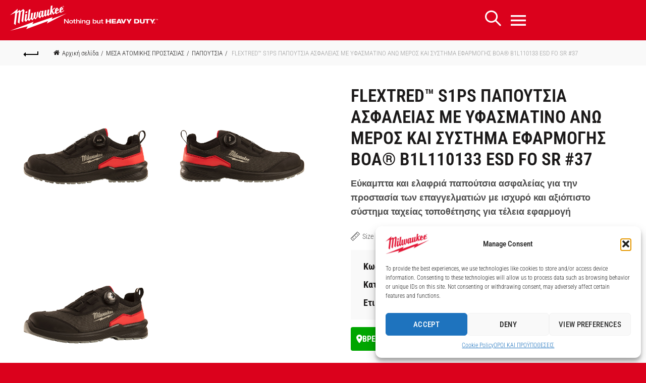

--- FILE ---
content_type: text/html; charset=UTF-8
request_url: https://www.milwaukeetool.gr/product/flextred-s1ps-%CF%80%CE%B1%CF%80%CE%BF%CF%85%CF%84%CF%83%CE%B9%CE%B1-%CE%B1%CF%83%CF%86%CE%B1%CE%BB%CE%B5%CE%B9%CE%B1%CF%83-%CE%BC%CE%B5-%CF%85%CF%86%CE%B1%CF%83%CE%BC%CE%B1%CF%84%CE%B9%CE%BD-15/
body_size: 95597
content:
<!DOCTYPE html>
<html dir="ltr" lang="el" prefix="og: https://ogp.me/ns#">
<head>
	<meta charset="UTF-8">
	<meta name="viewport" content="width=device-width, initial-scale=1.0, maximum-scale=1.0, user-scalable=no">
	<link rel="profile" href="http://gmpg.org/xfn/11">
	<link rel="pingback" href="https://www.milwaukeetool.gr/xmlrpc.php">

	<title>FLEXTRED™ S1PS ΠΑΠΟΥΤΣΙΑ ΑΣΦΑΛΕΙΑΣ ΜΕ ΥΦΑΣΜΑΤΙΝΟ ΑΝΩ ΜΕΡΟΣ ΚΑΙ ΣΥΣΤΗΜΑ ΕΦΑΡΜΟΓΗΣ BOA® B1L110133 ESD FO SR #37 - Milwaukee</title>
		    <script>
		        var ajax_url = 'https://www.milwaukeetool.gr/wp-admin/admin-ajax.php';
		    </script>
		    	<style>img:is([sizes="auto" i], [sizes^="auto," i]) { contain-intrinsic-size: 3000px 1500px }</style>
	
		<!-- All in One SEO 4.8.5 - aioseo.com -->
	<meta name="description" content="Εύκαμπτα και ελαφριά παπούτσια ασφαλείας για την προστασία των επαγγελματιών με ισχυρό και αξιόπιστο σύστημα ταχείας τοποθέτησης για τέλεια εφαρμογή" />
	<meta name="robots" content="max-image-preview:large" />
	<link rel="canonical" href="https://www.milwaukeetool.gr/product/flextred-s1ps-%cf%80%ce%b1%cf%80%ce%bf%cf%85%cf%84%cf%83%ce%b9%ce%b1-%ce%b1%cf%83%cf%86%ce%b1%ce%bb%ce%b5%ce%b9%ce%b1%cf%83-%ce%bc%ce%b5-%cf%85%cf%86%ce%b1%cf%83%ce%bc%ce%b1%cf%84%ce%b9%ce%bd-15/" />
	<meta name="generator" content="All in One SEO (AIOSEO) 4.8.5" />
		<meta property="og:locale" content="el_GR" />
		<meta property="og:site_name" content="Milwaukee - Greece" />
		<meta property="og:type" content="article" />
		<meta property="og:title" content="FLEXTRED™ S1PS ΠΑΠΟΥΤΣΙΑ ΑΣΦΑΛΕΙΑΣ ΜΕ ΥΦΑΣΜΑΤΙΝΟ ΑΝΩ ΜΕΡΟΣ ΚΑΙ ΣΥΣΤΗΜΑ ΕΦΑΡΜΟΓΗΣ BOA® B1L110133 ESD FO SR #37 - Milwaukee" />
		<meta property="og:description" content="Εύκαμπτα και ελαφριά παπούτσια ασφαλείας για την προστασία των επαγγελματιών με ισχυρό και αξιόπιστο σύστημα ταχείας τοποθέτησης για τέλεια εφαρμογή" />
		<meta property="og:url" content="https://www.milwaukeetool.gr/product/flextred-s1ps-%cf%80%ce%b1%cf%80%ce%bf%cf%85%cf%84%cf%83%ce%b9%ce%b1-%ce%b1%cf%83%cf%86%ce%b1%ce%bb%ce%b5%ce%b9%ce%b1%cf%83-%ce%bc%ce%b5-%cf%85%cf%86%ce%b1%cf%83%ce%bc%ce%b1%cf%84%ce%b9%ce%bd-15/" />
		<meta property="og:image" content="https://www.milwaukeetool.gr/wp-content/uploads/2024/03/4932498081-Hero_3.jpg" />
		<meta property="og:image:secure_url" content="https://www.milwaukeetool.gr/wp-content/uploads/2024/03/4932498081-Hero_3.jpg" />
		<meta property="og:image:width" content="1000" />
		<meta property="og:image:height" content="1000" />
		<meta property="article:published_time" content="2024-03-06T07:16:01+00:00" />
		<meta property="article:modified_time" content="2024-03-19T12:35:57+00:00" />
		<meta property="article:publisher" content="https://www.facebook.com/milwaukeetoolgr" />
		<meta name="twitter:card" content="summary_large_image" />
		<meta name="twitter:title" content="FLEXTRED™ S1PS ΠΑΠΟΥΤΣΙΑ ΑΣΦΑΛΕΙΑΣ ΜΕ ΥΦΑΣΜΑΤΙΝΟ ΑΝΩ ΜΕΡΟΣ ΚΑΙ ΣΥΣΤΗΜΑ ΕΦΑΡΜΟΓΗΣ BOA® B1L110133 ESD FO SR #37 - Milwaukee" />
		<meta name="twitter:description" content="Εύκαμπτα και ελαφριά παπούτσια ασφαλείας για την προστασία των επαγγελματιών με ισχυρό και αξιόπιστο σύστημα ταχείας τοποθέτησης για τέλεια εφαρμογή" />
		<meta name="twitter:image" content="https://www.milwaukeetool.gr/wp-content/uploads/2024/03/4932498081-Hero_3.jpg" />
		<script type="application/ld+json" class="aioseo-schema">
			{"@context":"https:\/\/schema.org","@graph":[{"@type":"BreadcrumbList","@id":"https:\/\/www.milwaukeetool.gr\/product\/flextred-s1ps-%cf%80%ce%b1%cf%80%ce%bf%cf%85%cf%84%cf%83%ce%b9%ce%b1-%ce%b1%cf%83%cf%86%ce%b1%ce%bb%ce%b5%ce%b9%ce%b1%cf%83-%ce%bc%ce%b5-%cf%85%cf%86%ce%b1%cf%83%ce%bc%ce%b1%cf%84%ce%b9%ce%bd-15\/#breadcrumblist","itemListElement":[{"@type":"ListItem","@id":"https:\/\/www.milwaukeetool.gr#listItem","position":1,"name":"Home","item":"https:\/\/www.milwaukeetool.gr","nextItem":{"@type":"ListItem","@id":"https:\/\/www.milwaukeetool.gr\/shop\/#listItem","name":"Shop"}},{"@type":"ListItem","@id":"https:\/\/www.milwaukeetool.gr\/shop\/#listItem","position":2,"name":"Shop","item":"https:\/\/www.milwaukeetool.gr\/shop\/","nextItem":{"@type":"ListItem","@id":"https:\/\/www.milwaukeetool.gr\/product-category\/personal-protective-equipment\/#listItem","name":"\u039c\u0395\u03a3\u0391 \u0391\u03a4\u039f\u039c\u0399\u039a\u0397\u03a3 \u03a0\u03a1\u039f\u03a3\u03a4\u0391\u03a3\u0399\u0391\u03a3"},"previousItem":{"@type":"ListItem","@id":"https:\/\/www.milwaukeetool.gr#listItem","name":"Home"}},{"@type":"ListItem","@id":"https:\/\/www.milwaukeetool.gr\/product-category\/personal-protective-equipment\/#listItem","position":3,"name":"\u039c\u0395\u03a3\u0391 \u0391\u03a4\u039f\u039c\u0399\u039a\u0397\u03a3 \u03a0\u03a1\u039f\u03a3\u03a4\u0391\u03a3\u0399\u0391\u03a3","item":"https:\/\/www.milwaukeetool.gr\/product-category\/personal-protective-equipment\/","nextItem":{"@type":"ListItem","@id":"https:\/\/www.milwaukeetool.gr\/product-category\/personal-protective-equipment\/%cf%80%ce%b1%cf%80%ce%bf%cf%85%cf%84%cf%83%ce%b9%ce%b1\/#listItem","name":"\u03a0\u0391\u03a0\u039f\u03a5\u03a4\u03a3\u0399\u0391"},"previousItem":{"@type":"ListItem","@id":"https:\/\/www.milwaukeetool.gr\/shop\/#listItem","name":"Shop"}},{"@type":"ListItem","@id":"https:\/\/www.milwaukeetool.gr\/product-category\/personal-protective-equipment\/%cf%80%ce%b1%cf%80%ce%bf%cf%85%cf%84%cf%83%ce%b9%ce%b1\/#listItem","position":4,"name":"\u03a0\u0391\u03a0\u039f\u03a5\u03a4\u03a3\u0399\u0391","item":"https:\/\/www.milwaukeetool.gr\/product-category\/personal-protective-equipment\/%cf%80%ce%b1%cf%80%ce%bf%cf%85%cf%84%cf%83%ce%b9%ce%b1\/","nextItem":{"@type":"ListItem","@id":"https:\/\/www.milwaukeetool.gr\/product\/flextred-s1ps-%cf%80%ce%b1%cf%80%ce%bf%cf%85%cf%84%cf%83%ce%b9%ce%b1-%ce%b1%cf%83%cf%86%ce%b1%ce%bb%ce%b5%ce%b9%ce%b1%cf%83-%ce%bc%ce%b5-%cf%85%cf%86%ce%b1%cf%83%ce%bc%ce%b1%cf%84%ce%b9%ce%bd-15\/#listItem","name":"FLEXTRED&#x2122; S1PS \u03a0\u0391\u03a0\u039f\u03a5\u03a4\u03a3\u0399\u0391 \u0391\u03a3\u03a6\u0391\u039b\u0395\u0399\u0391\u03a3 \u039c\u0395 \u03a5\u03a6\u0391\u03a3\u039c\u0391\u03a4\u0399\u039d\u039f \u0391\u039d\u03a9 \u039c\u0395\u03a1\u039f\u03a3 \u039a\u0391\u0399 \u03a3\u03a5\u03a3\u03a4\u0397\u039c\u0391 \u0395\u03a6\u0391\u03a1\u039c\u039f\u0393\u0397\u03a3 BOA\u00ae B1L110133 ESD FO SR #37"},"previousItem":{"@type":"ListItem","@id":"https:\/\/www.milwaukeetool.gr\/product-category\/personal-protective-equipment\/#listItem","name":"\u039c\u0395\u03a3\u0391 \u0391\u03a4\u039f\u039c\u0399\u039a\u0397\u03a3 \u03a0\u03a1\u039f\u03a3\u03a4\u0391\u03a3\u0399\u0391\u03a3"}},{"@type":"ListItem","@id":"https:\/\/www.milwaukeetool.gr\/product\/flextred-s1ps-%cf%80%ce%b1%cf%80%ce%bf%cf%85%cf%84%cf%83%ce%b9%ce%b1-%ce%b1%cf%83%cf%86%ce%b1%ce%bb%ce%b5%ce%b9%ce%b1%cf%83-%ce%bc%ce%b5-%cf%85%cf%86%ce%b1%cf%83%ce%bc%ce%b1%cf%84%ce%b9%ce%bd-15\/#listItem","position":5,"name":"FLEXTRED&#x2122; S1PS \u03a0\u0391\u03a0\u039f\u03a5\u03a4\u03a3\u0399\u0391 \u0391\u03a3\u03a6\u0391\u039b\u0395\u0399\u0391\u03a3 \u039c\u0395 \u03a5\u03a6\u0391\u03a3\u039c\u0391\u03a4\u0399\u039d\u039f \u0391\u039d\u03a9 \u039c\u0395\u03a1\u039f\u03a3 \u039a\u0391\u0399 \u03a3\u03a5\u03a3\u03a4\u0397\u039c\u0391 \u0395\u03a6\u0391\u03a1\u039c\u039f\u0393\u0397\u03a3 BOA\u00ae B1L110133 ESD FO SR #37","previousItem":{"@type":"ListItem","@id":"https:\/\/www.milwaukeetool.gr\/product-category\/personal-protective-equipment\/%cf%80%ce%b1%cf%80%ce%bf%cf%85%cf%84%cf%83%ce%b9%ce%b1\/#listItem","name":"\u03a0\u0391\u03a0\u039f\u03a5\u03a4\u03a3\u0399\u0391"}}]},{"@type":"ItemPage","@id":"https:\/\/www.milwaukeetool.gr\/product\/flextred-s1ps-%cf%80%ce%b1%cf%80%ce%bf%cf%85%cf%84%cf%83%ce%b9%ce%b1-%ce%b1%cf%83%cf%86%ce%b1%ce%bb%ce%b5%ce%b9%ce%b1%cf%83-%ce%bc%ce%b5-%cf%85%cf%86%ce%b1%cf%83%ce%bc%ce%b1%cf%84%ce%b9%ce%bd-15\/#itempage","url":"https:\/\/www.milwaukeetool.gr\/product\/flextred-s1ps-%cf%80%ce%b1%cf%80%ce%bf%cf%85%cf%84%cf%83%ce%b9%ce%b1-%ce%b1%cf%83%cf%86%ce%b1%ce%bb%ce%b5%ce%b9%ce%b1%cf%83-%ce%bc%ce%b5-%cf%85%cf%86%ce%b1%cf%83%ce%bc%ce%b1%cf%84%ce%b9%ce%bd-15\/","name":"FLEXTRED\u2122 S1PS \u03a0\u0391\u03a0\u039f\u03a5\u03a4\u03a3\u0399\u0391 \u0391\u03a3\u03a6\u0391\u039b\u0395\u0399\u0391\u03a3 \u039c\u0395 \u03a5\u03a6\u0391\u03a3\u039c\u0391\u03a4\u0399\u039d\u039f \u0391\u039d\u03a9 \u039c\u0395\u03a1\u039f\u03a3 \u039a\u0391\u0399 \u03a3\u03a5\u03a3\u03a4\u0397\u039c\u0391 \u0395\u03a6\u0391\u03a1\u039c\u039f\u0393\u0397\u03a3 BOA\u00ae B1L110133 ESD FO SR #37 - Milwaukee","description":"\u0395\u03cd\u03ba\u03b1\u03bc\u03c0\u03c4\u03b1 \u03ba\u03b1\u03b9 \u03b5\u03bb\u03b1\u03c6\u03c1\u03b9\u03ac \u03c0\u03b1\u03c0\u03bf\u03cd\u03c4\u03c3\u03b9\u03b1 \u03b1\u03c3\u03c6\u03b1\u03bb\u03b5\u03af\u03b1\u03c2 \u03b3\u03b9\u03b1 \u03c4\u03b7\u03bd \u03c0\u03c1\u03bf\u03c3\u03c4\u03b1\u03c3\u03af\u03b1 \u03c4\u03c9\u03bd \u03b5\u03c0\u03b1\u03b3\u03b3\u03b5\u03bb\u03bc\u03b1\u03c4\u03b9\u03ce\u03bd \u03bc\u03b5 \u03b9\u03c3\u03c7\u03c5\u03c1\u03cc \u03ba\u03b1\u03b9 \u03b1\u03be\u03b9\u03cc\u03c0\u03b9\u03c3\u03c4\u03bf \u03c3\u03cd\u03c3\u03c4\u03b7\u03bc\u03b1 \u03c4\u03b1\u03c7\u03b5\u03af\u03b1\u03c2 \u03c4\u03bf\u03c0\u03bf\u03b8\u03ad\u03c4\u03b7\u03c3\u03b7\u03c2 \u03b3\u03b9\u03b1 \u03c4\u03ad\u03bb\u03b5\u03b9\u03b1 \u03b5\u03c6\u03b1\u03c1\u03bc\u03bf\u03b3\u03ae","inLanguage":"el","isPartOf":{"@id":"https:\/\/www.milwaukeetool.gr\/#website"},"breadcrumb":{"@id":"https:\/\/www.milwaukeetool.gr\/product\/flextred-s1ps-%cf%80%ce%b1%cf%80%ce%bf%cf%85%cf%84%cf%83%ce%b9%ce%b1-%ce%b1%cf%83%cf%86%ce%b1%ce%bb%ce%b5%ce%b9%ce%b1%cf%83-%ce%bc%ce%b5-%cf%85%cf%86%ce%b1%cf%83%ce%bc%ce%b1%cf%84%ce%b9%ce%bd-15\/#breadcrumblist"},"image":{"@type":"ImageObject","url":"https:\/\/www.milwaukeetool.gr\/wp-content\/uploads\/2024\/03\/4932498081-Hero_3.jpg","@id":"https:\/\/www.milwaukeetool.gr\/product\/flextred-s1ps-%cf%80%ce%b1%cf%80%ce%bf%cf%85%cf%84%cf%83%ce%b9%ce%b1-%ce%b1%cf%83%cf%86%ce%b1%ce%bb%ce%b5%ce%b9%ce%b1%cf%83-%ce%bc%ce%b5-%cf%85%cf%86%ce%b1%cf%83%ce%bc%ce%b1%cf%84%ce%b9%ce%bd-15\/#mainImage","width":1000,"height":1000},"primaryImageOfPage":{"@id":"https:\/\/www.milwaukeetool.gr\/product\/flextred-s1ps-%cf%80%ce%b1%cf%80%ce%bf%cf%85%cf%84%cf%83%ce%b9%ce%b1-%ce%b1%cf%83%cf%86%ce%b1%ce%bb%ce%b5%ce%b9%ce%b1%cf%83-%ce%bc%ce%b5-%cf%85%cf%86%ce%b1%cf%83%ce%bc%ce%b1%cf%84%ce%b9%ce%bd-15\/#mainImage"},"datePublished":"2024-03-06T10:16:01+03:00","dateModified":"2024-03-19T15:35:57+03:00"},{"@type":"Organization","@id":"https:\/\/www.milwaukeetool.gr\/#organization","name":"Milwaukee","description":"Greece","url":"https:\/\/www.milwaukeetool.gr\/","logo":{"@type":"ImageObject","url":"https:\/\/www.milwaukeetool.gr\/wp-content\/uploads\/2021\/10\/Milwaukee_Logo_Stacked_NBHD_Vert_White-MW1.jpg","@id":"https:\/\/www.milwaukeetool.gr\/product\/flextred-s1ps-%cf%80%ce%b1%cf%80%ce%bf%cf%85%cf%84%cf%83%ce%b9%ce%b1-%ce%b1%cf%83%cf%86%ce%b1%ce%bb%ce%b5%ce%b9%ce%b1%cf%83-%ce%bc%ce%b5-%cf%85%cf%86%ce%b1%cf%83%ce%bc%ce%b1%cf%84%ce%b9%ce%bd-15\/#organizationLogo","width":1000,"height":600},"image":{"@id":"https:\/\/www.milwaukeetool.gr\/product\/flextred-s1ps-%cf%80%ce%b1%cf%80%ce%bf%cf%85%cf%84%cf%83%ce%b9%ce%b1-%ce%b1%cf%83%cf%86%ce%b1%ce%bb%ce%b5%ce%b9%ce%b1%cf%83-%ce%bc%ce%b5-%cf%85%cf%86%ce%b1%cf%83%ce%bc%ce%b1%cf%84%ce%b9%ce%bd-15\/#organizationLogo"},"sameAs":["https:\/\/www.facebook.com\/milwaukeetoolgr","https:\/\/www.instagram.com\/milwaukeetool_gr\/"]},{"@type":"WebSite","@id":"https:\/\/www.milwaukeetool.gr\/#website","url":"https:\/\/www.milwaukeetool.gr\/","name":"Milwaukee","description":"Greece","inLanguage":"el","publisher":{"@id":"https:\/\/www.milwaukeetool.gr\/#organization"}}]}
		</script>
		<!-- All in One SEO -->

<link rel='dns-prefetch' href='//www.milwaukeetool.gr' />
<link rel='dns-prefetch' href='//www.googletagmanager.com' />
<link rel='dns-prefetch' href='//maps.googleapis.com' />
<link rel="alternate" type="application/rss+xml" title="Ροή RSS &raquo; Milwaukee" href="https://www.milwaukeetool.gr/feed/" />
<link rel="alternate" type="application/rss+xml" title="Ροή Σχολίων &raquo; Milwaukee" href="https://www.milwaukeetool.gr/comments/feed/" />
<style id='wp-emoji-styles-inline-css' type='text/css'>

	img.wp-smiley, img.emoji {
		display: inline !important;
		border: none !important;
		box-shadow: none !important;
		height: 1em !important;
		width: 1em !important;
		margin: 0 0.07em !important;
		vertical-align: -0.1em !important;
		background: none !important;
		padding: 0 !important;
	}
</style>
<link rel='stylesheet' id='wp-block-library-css' href='https://www.milwaukeetool.gr/wp-includes/css/dist/block-library/style.min.css?ver=6.8.2' type='text/css' media='all' />
<style id='classic-theme-styles-inline-css' type='text/css'>
/*! This file is auto-generated */
.wp-block-button__link{color:#fff;background-color:#32373c;border-radius:9999px;box-shadow:none;text-decoration:none;padding:calc(.667em + 2px) calc(1.333em + 2px);font-size:1.125em}.wp-block-file__button{background:#32373c;color:#fff;text-decoration:none}
</style>
<style id='pdfp-pdfposter-style-inline-css' type='text/css'>
.pdfp_wrapper .pdf{position:relative}.pdfp_wrapper.pdfp_popup_enabled .iframe_wrapper{display:none}.pdfp_wrapper.pdfp_popup_enabled .iframe_wrapper:fullscreen{display:block}.pdfp_wrapper .iframe_wrapper{height:100%;width:100%}.pdfp_wrapper .iframe_wrapper:fullscreen iframe{height:100vh!important}.pdfp_wrapper .iframe_wrapper iframe{width:100%}.pdfp_wrapper .iframe_wrapper .close{background:#fff;border:1px solid #ddd;border-radius:3px;color:#222;cursor:pointer;display:none;font-family:sans-serif;font-size:36px;line-height:100%;padding:0 7px;position:absolute;right:12px;top:35px;z-index:9999}.pdfp_wrapper .iframe_wrapper:fullscreen .close{display:block}.pdfp_wrapper .pdfp_fullscreen_close{display:none}.pdfp_wrapper.pdfp_fullscreen_opened .pdfp_fullscreen_close{align-items:center;background:#fff;border-radius:3px;color:#222;cursor:pointer;display:flex;font-size:35px;height:30px;justify-content:center;overflow:hidden;padding-bottom:4px;position:fixed;right:20px;top:20px;width:32px}.pdfp_wrapper.pdfp_fullscreen_opened .pdfp_fullscreen_overlay{background:#2229;height:100%;left:0;position:fixed;top:0;width:100%}.pdfp_wrapper.pdfp_fullscreen_opened .iframe_wrapper{display:block;height:90vh;left:50%;max-width:95%;position:fixed;top:50%;transform:translate(-50%,-50%);width:900px;z-index:99999999999}.pdfp_wrapper iframe{border:none;outline:none}.pdfp-adobe-viewer{border:1px solid #ddd;border-radius:3px;cursor:pointer;outline:none;text-decoration:none}.pdfp_download{margin-right:15px}.cta_wrapper{margin-bottom:10px;text-align:left}.cta_wrapper button{cursor:pointer}.pdfp_wrapper p{margin:10px 0;text-align:center}.popout-disabled{height:50px;position:absolute;right:12px;top:12px;width:50px}.pdfp_wrapper iframe{max-width:100%}.ViewSDK_hideOverflow[data-align=center]{margin-left:auto;margin-right:auto}.ViewSDK_hideOverflow[data-align=left]{margin-right:auto}.ViewSDK_hideOverflow[data-align=right]{margin-left:auto}@media screen and (max-width:768px){.pdfp_wrapper iframe{height:calc(100vw + 120px)}}@media screen and (max-width:576px){.cta_wrapper .pdfp_download{margin-bottom:10px;margin-right:0}.cta_wrapper .pdfp_download button{margin-right:0!important}.cta_wrapper{align-items:center;display:flex;flex-direction:column}}
.pdfp_wrapper .pdf{position:relative}.pdfp_wrapper .iframe_wrapper{height:100%;width:100%}.pdfp_wrapper .iframe_wrapper:fullscreen iframe{height:100vh!important}.pdfp_wrapper .iframe_wrapper iframe{width:100%}.pdfp_wrapper .iframe_wrapper .close{background:#fff;border:1px solid #ddd;border-radius:3px;color:#222;cursor:pointer;display:none;font-family:sans-serif;font-size:36px;line-height:100%;padding:0 7px;position:absolute;right:12px;top:35px;z-index:9999}.pdfp_wrapper .iframe_wrapper:fullscreen .close{display:block}.pdfp-adobe-viewer{border:1px solid #ddd;border-radius:3px;cursor:pointer;outline:none;text-decoration:none}.pdfp_download{margin-right:15px}.cta_wrapper{margin-bottom:10px}.pdfp_wrapper p{margin:10px 0;text-align:center}.popout-disabled{height:50px;position:absolute;right:12px;top:12px;width:50px}@media screen and (max-width:768px){.pdfp_wrapper iframe{height:calc(100vw + 120px)}}.ViewSDK_hideOverflow[data-align=center]{margin-left:auto;margin-right:auto}.ViewSDK_hideOverflow[data-align=left]{margin-right:auto}.ViewSDK_hideOverflow[data-align=right]{margin-left:auto}@media screen and (max-width:768px){.pdfp_wrapper iframe{height:calc(100vw + 120px)!important}}@media screen and (max-width:576px){.cta_wrapper .pdfp_download{margin-bottom:10px;margin-right:0}.cta_wrapper .pdfp_download button{margin-right:0!important}.cta_wrapper{align-items:center;display:flex;flex-direction:column}}

</style>
<style id='safe-svg-svg-icon-style-inline-css' type='text/css'>
.safe-svg-cover{text-align:center}.safe-svg-cover .safe-svg-inside{display:inline-block;max-width:100%}.safe-svg-cover svg{fill:currentColor;height:100%;max-height:100%;max-width:100%;width:100%}

</style>
<style id='pdfemb-pdf-embedder-viewer-style-inline-css' type='text/css'>
.wp-block-pdfemb-pdf-embedder-viewer{max-width:none}

</style>
<style id='global-styles-inline-css' type='text/css'>
:root{--wp--preset--aspect-ratio--square: 1;--wp--preset--aspect-ratio--4-3: 4/3;--wp--preset--aspect-ratio--3-4: 3/4;--wp--preset--aspect-ratio--3-2: 3/2;--wp--preset--aspect-ratio--2-3: 2/3;--wp--preset--aspect-ratio--16-9: 16/9;--wp--preset--aspect-ratio--9-16: 9/16;--wp--preset--color--black: #000000;--wp--preset--color--cyan-bluish-gray: #abb8c3;--wp--preset--color--white: #ffffff;--wp--preset--color--pale-pink: #f78da7;--wp--preset--color--vivid-red: #cf2e2e;--wp--preset--color--luminous-vivid-orange: #ff6900;--wp--preset--color--luminous-vivid-amber: #fcb900;--wp--preset--color--light-green-cyan: #7bdcb5;--wp--preset--color--vivid-green-cyan: #00d084;--wp--preset--color--pale-cyan-blue: #8ed1fc;--wp--preset--color--vivid-cyan-blue: #0693e3;--wp--preset--color--vivid-purple: #9b51e0;--wp--preset--gradient--vivid-cyan-blue-to-vivid-purple: linear-gradient(135deg,rgba(6,147,227,1) 0%,rgb(155,81,224) 100%);--wp--preset--gradient--light-green-cyan-to-vivid-green-cyan: linear-gradient(135deg,rgb(122,220,180) 0%,rgb(0,208,130) 100%);--wp--preset--gradient--luminous-vivid-amber-to-luminous-vivid-orange: linear-gradient(135deg,rgba(252,185,0,1) 0%,rgba(255,105,0,1) 100%);--wp--preset--gradient--luminous-vivid-orange-to-vivid-red: linear-gradient(135deg,rgba(255,105,0,1) 0%,rgb(207,46,46) 100%);--wp--preset--gradient--very-light-gray-to-cyan-bluish-gray: linear-gradient(135deg,rgb(238,238,238) 0%,rgb(169,184,195) 100%);--wp--preset--gradient--cool-to-warm-spectrum: linear-gradient(135deg,rgb(74,234,220) 0%,rgb(151,120,209) 20%,rgb(207,42,186) 40%,rgb(238,44,130) 60%,rgb(251,105,98) 80%,rgb(254,248,76) 100%);--wp--preset--gradient--blush-light-purple: linear-gradient(135deg,rgb(255,206,236) 0%,rgb(152,150,240) 100%);--wp--preset--gradient--blush-bordeaux: linear-gradient(135deg,rgb(254,205,165) 0%,rgb(254,45,45) 50%,rgb(107,0,62) 100%);--wp--preset--gradient--luminous-dusk: linear-gradient(135deg,rgb(255,203,112) 0%,rgb(199,81,192) 50%,rgb(65,88,208) 100%);--wp--preset--gradient--pale-ocean: linear-gradient(135deg,rgb(255,245,203) 0%,rgb(182,227,212) 50%,rgb(51,167,181) 100%);--wp--preset--gradient--electric-grass: linear-gradient(135deg,rgb(202,248,128) 0%,rgb(113,206,126) 100%);--wp--preset--gradient--midnight: linear-gradient(135deg,rgb(2,3,129) 0%,rgb(40,116,252) 100%);--wp--preset--font-size--small: 13px;--wp--preset--font-size--medium: 20px;--wp--preset--font-size--large: 36px;--wp--preset--font-size--x-large: 42px;--wp--preset--spacing--20: 0.44rem;--wp--preset--spacing--30: 0.67rem;--wp--preset--spacing--40: 1rem;--wp--preset--spacing--50: 1.5rem;--wp--preset--spacing--60: 2.25rem;--wp--preset--spacing--70: 3.38rem;--wp--preset--spacing--80: 5.06rem;--wp--preset--shadow--natural: 6px 6px 9px rgba(0, 0, 0, 0.2);--wp--preset--shadow--deep: 12px 12px 50px rgba(0, 0, 0, 0.4);--wp--preset--shadow--sharp: 6px 6px 0px rgba(0, 0, 0, 0.2);--wp--preset--shadow--outlined: 6px 6px 0px -3px rgba(255, 255, 255, 1), 6px 6px rgba(0, 0, 0, 1);--wp--preset--shadow--crisp: 6px 6px 0px rgba(0, 0, 0, 1);}:where(.is-layout-flex){gap: 0.5em;}:where(.is-layout-grid){gap: 0.5em;}body .is-layout-flex{display: flex;}.is-layout-flex{flex-wrap: wrap;align-items: center;}.is-layout-flex > :is(*, div){margin: 0;}body .is-layout-grid{display: grid;}.is-layout-grid > :is(*, div){margin: 0;}:where(.wp-block-columns.is-layout-flex){gap: 2em;}:where(.wp-block-columns.is-layout-grid){gap: 2em;}:where(.wp-block-post-template.is-layout-flex){gap: 1.25em;}:where(.wp-block-post-template.is-layout-grid){gap: 1.25em;}.has-black-color{color: var(--wp--preset--color--black) !important;}.has-cyan-bluish-gray-color{color: var(--wp--preset--color--cyan-bluish-gray) !important;}.has-white-color{color: var(--wp--preset--color--white) !important;}.has-pale-pink-color{color: var(--wp--preset--color--pale-pink) !important;}.has-vivid-red-color{color: var(--wp--preset--color--vivid-red) !important;}.has-luminous-vivid-orange-color{color: var(--wp--preset--color--luminous-vivid-orange) !important;}.has-luminous-vivid-amber-color{color: var(--wp--preset--color--luminous-vivid-amber) !important;}.has-light-green-cyan-color{color: var(--wp--preset--color--light-green-cyan) !important;}.has-vivid-green-cyan-color{color: var(--wp--preset--color--vivid-green-cyan) !important;}.has-pale-cyan-blue-color{color: var(--wp--preset--color--pale-cyan-blue) !important;}.has-vivid-cyan-blue-color{color: var(--wp--preset--color--vivid-cyan-blue) !important;}.has-vivid-purple-color{color: var(--wp--preset--color--vivid-purple) !important;}.has-black-background-color{background-color: var(--wp--preset--color--black) !important;}.has-cyan-bluish-gray-background-color{background-color: var(--wp--preset--color--cyan-bluish-gray) !important;}.has-white-background-color{background-color: var(--wp--preset--color--white) !important;}.has-pale-pink-background-color{background-color: var(--wp--preset--color--pale-pink) !important;}.has-vivid-red-background-color{background-color: var(--wp--preset--color--vivid-red) !important;}.has-luminous-vivid-orange-background-color{background-color: var(--wp--preset--color--luminous-vivid-orange) !important;}.has-luminous-vivid-amber-background-color{background-color: var(--wp--preset--color--luminous-vivid-amber) !important;}.has-light-green-cyan-background-color{background-color: var(--wp--preset--color--light-green-cyan) !important;}.has-vivid-green-cyan-background-color{background-color: var(--wp--preset--color--vivid-green-cyan) !important;}.has-pale-cyan-blue-background-color{background-color: var(--wp--preset--color--pale-cyan-blue) !important;}.has-vivid-cyan-blue-background-color{background-color: var(--wp--preset--color--vivid-cyan-blue) !important;}.has-vivid-purple-background-color{background-color: var(--wp--preset--color--vivid-purple) !important;}.has-black-border-color{border-color: var(--wp--preset--color--black) !important;}.has-cyan-bluish-gray-border-color{border-color: var(--wp--preset--color--cyan-bluish-gray) !important;}.has-white-border-color{border-color: var(--wp--preset--color--white) !important;}.has-pale-pink-border-color{border-color: var(--wp--preset--color--pale-pink) !important;}.has-vivid-red-border-color{border-color: var(--wp--preset--color--vivid-red) !important;}.has-luminous-vivid-orange-border-color{border-color: var(--wp--preset--color--luminous-vivid-orange) !important;}.has-luminous-vivid-amber-border-color{border-color: var(--wp--preset--color--luminous-vivid-amber) !important;}.has-light-green-cyan-border-color{border-color: var(--wp--preset--color--light-green-cyan) !important;}.has-vivid-green-cyan-border-color{border-color: var(--wp--preset--color--vivid-green-cyan) !important;}.has-pale-cyan-blue-border-color{border-color: var(--wp--preset--color--pale-cyan-blue) !important;}.has-vivid-cyan-blue-border-color{border-color: var(--wp--preset--color--vivid-cyan-blue) !important;}.has-vivid-purple-border-color{border-color: var(--wp--preset--color--vivid-purple) !important;}.has-vivid-cyan-blue-to-vivid-purple-gradient-background{background: var(--wp--preset--gradient--vivid-cyan-blue-to-vivid-purple) !important;}.has-light-green-cyan-to-vivid-green-cyan-gradient-background{background: var(--wp--preset--gradient--light-green-cyan-to-vivid-green-cyan) !important;}.has-luminous-vivid-amber-to-luminous-vivid-orange-gradient-background{background: var(--wp--preset--gradient--luminous-vivid-amber-to-luminous-vivid-orange) !important;}.has-luminous-vivid-orange-to-vivid-red-gradient-background{background: var(--wp--preset--gradient--luminous-vivid-orange-to-vivid-red) !important;}.has-very-light-gray-to-cyan-bluish-gray-gradient-background{background: var(--wp--preset--gradient--very-light-gray-to-cyan-bluish-gray) !important;}.has-cool-to-warm-spectrum-gradient-background{background: var(--wp--preset--gradient--cool-to-warm-spectrum) !important;}.has-blush-light-purple-gradient-background{background: var(--wp--preset--gradient--blush-light-purple) !important;}.has-blush-bordeaux-gradient-background{background: var(--wp--preset--gradient--blush-bordeaux) !important;}.has-luminous-dusk-gradient-background{background: var(--wp--preset--gradient--luminous-dusk) !important;}.has-pale-ocean-gradient-background{background: var(--wp--preset--gradient--pale-ocean) !important;}.has-electric-grass-gradient-background{background: var(--wp--preset--gradient--electric-grass) !important;}.has-midnight-gradient-background{background: var(--wp--preset--gradient--midnight) !important;}.has-small-font-size{font-size: var(--wp--preset--font-size--small) !important;}.has-medium-font-size{font-size: var(--wp--preset--font-size--medium) !important;}.has-large-font-size{font-size: var(--wp--preset--font-size--large) !important;}.has-x-large-font-size{font-size: var(--wp--preset--font-size--x-large) !important;}
:where(.wp-block-post-template.is-layout-flex){gap: 1.25em;}:where(.wp-block-post-template.is-layout-grid){gap: 1.25em;}
:where(.wp-block-columns.is-layout-flex){gap: 2em;}:where(.wp-block-columns.is-layout-grid){gap: 2em;}
:root :where(.wp-block-pullquote){font-size: 1.5em;line-height: 1.6;}
</style>
<link rel='stylesheet' id='simply-gallery-block-frontend-css' href='https://www.milwaukeetool.gr/wp-content/plugins/simply-gallery-block/blocks/pgc_sgb.min.style.css?ver=3.2.7' type='text/css' media='all' />
<link rel='stylesheet' id='agile-store-locator-init-css' href='https://www.milwaukeetool.gr/wp-content/plugins/agile-store-locator/public/css/init.css?ver=4.9.10' type='text/css' media='all' />
<link rel='stylesheet' id='ppv-public-css' href='https://www.milwaukeetool.gr/wp-content/plugins/document-emberdder/build/public.css?ver=1.8.9' type='text/css' media='all' />
<link rel='stylesheet' id='plyr-css-css' href='https://www.milwaukeetool.gr/wp-content/plugins/easy-video-player/lib/plyr.css?ver=6.8.2' type='text/css' media='all' />
<link rel='stylesheet' id='image-hover-effects-css-css' href='https://www.milwaukeetool.gr/wp-content/plugins/mega-addons-for-visual-composer/css/ihover.css?ver=6.8.2' type='text/css' media='all' />
<link rel='stylesheet' id='style-css-css' href='https://www.milwaukeetool.gr/wp-content/plugins/mega-addons-for-visual-composer/css/style.css?ver=6.8.2' type='text/css' media='all' />
<link rel='stylesheet' id='font-awesome-latest-css' href='https://www.milwaukeetool.gr/wp-content/plugins/mega-addons-for-visual-composer/css/font-awesome/css/all.css?ver=6.8.2' type='text/css' media='all' />
<link rel='stylesheet' id='pdfp-public-css' href='https://www.milwaukeetool.gr/wp-content/plugins/pdf-poster/build/public.css?ver=2.2.4' type='text/css' media='all' />
<style id='woocommerce-inline-inline-css' type='text/css'>
.woocommerce form .form-row .required { visibility: visible; }
</style>
<link rel='stylesheet' id='cmplz-general-css' href='https://www.milwaukeetool.gr/wp-content/plugins/complianz-gdpr/assets/css/cookieblocker.min.css?ver=1753862629' type='text/css' media='all' />
<link rel='stylesheet' id='megamenu-css' href='https://www.milwaukeetool.gr/wp-content/uploads/maxmegamenu/style.css?ver=0f2694' type='text/css' media='all' />
<link rel='stylesheet' id='dashicons-css' href='https://www.milwaukeetool.gr/wp-includes/css/dashicons.min.css?ver=6.8.2' type='text/css' media='all' />
<link rel='stylesheet' id='megamenu-genericons-css' href='https://www.milwaukeetool.gr/wp-content/plugins/megamenu-pro/icons/genericons/genericons/genericons.css?ver=2.2.2' type='text/css' media='all' />
<link rel='stylesheet' id='megamenu-fontawesome-css' href='https://www.milwaukeetool.gr/wp-content/plugins/megamenu-pro/icons/fontawesome/css/font-awesome.min.css?ver=2.2.2' type='text/css' media='all' />
<link rel='stylesheet' id='megamenu-fontawesome5-css' href='https://www.milwaukeetool.gr/wp-content/plugins/megamenu-pro/icons/fontawesome5/css/all.min.css?ver=2.2.2' type='text/css' media='all' />
<link rel='stylesheet' id='brands-styles-css' href='https://www.milwaukeetool.gr/wp-content/plugins/woocommerce/assets/css/brands.css?ver=9.8.3' type='text/css' media='all' />
<link rel='stylesheet' id='dflip-style-css' href='https://www.milwaukeetool.gr/wp-content/plugins/3d-flipbook-dflip-lite/assets/css/dflip.min.css?ver=2.3.75' type='text/css' media='all' />
<link rel='stylesheet' id='store_frontend-style-css' href='https://www.milwaukeetool.gr/wp-content/plugins/wp-multi-store-locator-pro//assets/css/style.css?ver=6.8.2' type='text/css' media='all' />
<link rel='stylesheet' id='store_frontend_select2_style-css' href='https://www.milwaukeetool.gr/wp-content/plugins/wp-multi-store-locator-pro//assets/css/select2.css?ver=6.8.2' type='text/css' media='all' />
<link rel='stylesheet' id='bootstrap-css' href='https://www.milwaukeetool.gr/wp-content/themes/basel/css/bootstrap.min.css?ver=5.8.0' type='text/css' media='all' />
<link rel='stylesheet' id='basel-style-css' href='https://www.milwaukeetool.gr/wp-content/themes/basel/css/parts/base.min.css?ver=5.8.0' type='text/css' media='all' />
<link rel='stylesheet' id='js_composer_front-css' href='https://www.milwaukeetool.gr/wp-content/plugins/js_composer/assets/css/js_composer.min.css?ver=7.9' type='text/css' media='all' />
<link rel='stylesheet' id='vc_font_awesome_5_shims-css' href='https://www.milwaukeetool.gr/wp-content/plugins/js_composer/assets/lib/vendor/node_modules/@fortawesome/fontawesome-free/css/v4-shims.min.css?ver=7.9' type='text/css' media='all' />
<link rel='stylesheet' id='vc_font_awesome_5-css' href='https://www.milwaukeetool.gr/wp-content/plugins/js_composer/assets/lib/vendor/node_modules/@fortawesome/fontawesome-free/css/all.min.css?ver=7.9' type='text/css' media='all' />
<link rel='stylesheet' id='basel-wp-gutenberg-css' href='https://www.milwaukeetool.gr/wp-content/themes/basel/css/parts/wp-gutenberg.min.css?ver=5.8.0' type='text/css' media='all' />
<link rel='stylesheet' id='basel-int-revolution-slider-css' href='https://www.milwaukeetool.gr/wp-content/themes/basel/css/parts/int-revolution-slider.min.css?ver=5.8.0' type='text/css' media='all' />
<link rel='stylesheet' id='basel-int-wpcf7-css' href='https://www.milwaukeetool.gr/wp-content/themes/basel/css/parts/int-wpcf7.min.css?ver=5.8.0' type='text/css' media='all' />
<link rel='stylesheet' id='basel-int-wpbakery-base-css' href='https://www.milwaukeetool.gr/wp-content/themes/basel/css/parts/int-wpbakery-base.min.css?ver=5.8.0' type='text/css' media='all' />
<link rel='stylesheet' id='basel-woo-base-css' href='https://www.milwaukeetool.gr/wp-content/themes/basel/css/parts/woo-base.min.css?ver=5.8.0' type='text/css' media='all' />
<link rel='stylesheet' id='basel-woo-page-single-product-css' href='https://www.milwaukeetool.gr/wp-content/themes/basel/css/parts/woo-page-single-product.min.css?ver=5.8.0' type='text/css' media='all' />
<link rel='stylesheet' id='basel-woo-single-product-sticky-css' href='https://www.milwaukeetool.gr/wp-content/themes/basel/css/parts/woo-single-product-sticky.min.css?ver=5.8.0' type='text/css' media='all' />
<link rel='stylesheet' id='basel-header-general-css' href='https://www.milwaukeetool.gr/wp-content/themes/basel/css/parts/header-general.min.css?ver=5.8.0' type='text/css' media='all' />
<link rel='stylesheet' id='basel-page-title-css' href='https://www.milwaukeetool.gr/wp-content/themes/basel/css/parts/page-title.min.css?ver=5.8.0' type='text/css' media='all' />
<link rel='stylesheet' id='basel-woo-lib-slick-slider-css' href='https://www.milwaukeetool.gr/wp-content/themes/basel/css/parts/woo-lib-slick-slider.min.css?ver=5.8.0' type='text/css' media='all' />
<link rel='stylesheet' id='basel-lib-owl-carousel-css' href='https://www.milwaukeetool.gr/wp-content/themes/basel/css/parts/lib-owl-carousel.min.css?ver=5.8.0' type='text/css' media='all' />
<link rel='stylesheet' id='basel-lib-magnific-popup-css' href='https://www.milwaukeetool.gr/wp-content/themes/basel/css/parts/lib-magnific-popup.min.css?ver=5.8.0' type='text/css' media='all' />
<link rel='stylesheet' id='basel-woo-opt-size-guide-css' href='https://www.milwaukeetool.gr/wp-content/themes/basel/css/parts/woo-opt-size-guide.min.css?ver=5.8.0' type='text/css' media='all' />
<link rel='stylesheet' id='basel-el-social-icons-css' href='https://www.milwaukeetool.gr/wp-content/themes/basel/css/parts/el-social-icons.min.css?ver=5.8.0' type='text/css' media='all' />
<link rel='stylesheet' id='basel-woo-product-loop-general-css' href='https://www.milwaukeetool.gr/wp-content/themes/basel/css/parts/woo-product-loop-general.min.css?ver=5.8.0' type='text/css' media='all' />
<link rel='stylesheet' id='basel-woo-product-loop-alt-css' href='https://www.milwaukeetool.gr/wp-content/themes/basel/css/parts/woo-product-loop-alt.min.css?ver=5.8.0' type='text/css' media='all' />
<link rel='stylesheet' id='basel-footer-general-css' href='https://www.milwaukeetool.gr/wp-content/themes/basel/css/parts/footer-general.min.css?ver=5.8.0' type='text/css' media='all' />
<link rel='stylesheet' id='basel-lib-photoswipe-css' href='https://www.milwaukeetool.gr/wp-content/themes/basel/css/parts/lib-photoswipe.min.css?ver=5.8.0' type='text/css' media='all' />
<link rel='stylesheet' id='basel-opt-scrolltotop-css' href='https://www.milwaukeetool.gr/wp-content/themes/basel/css/parts/opt-scrolltotop.min.css?ver=5.8.0' type='text/css' media='all' />
<link rel='stylesheet' id='basel-dynamic-style-css' href='https://www.milwaukeetool.gr/wp-content/uploads/2025/10/basel-dynamic-1760515338.css?ver=5.8.0' type='text/css' media='all' />
<!--n2css--><!--n2js--><script type="text/javascript" src="https://www.milwaukeetool.gr/wp-content/plugins/google-analytics-for-wordpress/assets/js/frontend-gtag.min.js?ver=9.6.1" id="monsterinsights-frontend-script-js" async="async" data-wp-strategy="async"></script>
<script data-cfasync="false" data-wpfc-render="false" type="text/javascript" id='monsterinsights-frontend-script-js-extra'>/* <![CDATA[ */
var monsterinsights_frontend = {"js_events_tracking":"true","download_extensions":"doc,pdf,ppt,zip,xls,docx,pptx,xlsx","inbound_paths":"[{\"path\":\"\\\/go\\\/\",\"label\":\"affiliate\"},{\"path\":\"\\\/recommend\\\/\",\"label\":\"affiliate\"}]","home_url":"https:\/\/www.milwaukeetool.gr","hash_tracking":"false","v4_id":"G-9HWL66757B"};/* ]]> */
</script>
<script type="text/javascript" src="https://www.milwaukeetool.gr/wp-content/plugins/document-emberdder/build/public.js?ver=1.8.9" id="ppv-public-js"></script>
<script type="text/javascript" src="https://www.milwaukeetool.gr/wp-includes/js/jquery/jquery.min.js?ver=3.7.1" id="jquery-core-js"></script>
<script type="text/javascript" src="https://www.milwaukeetool.gr/wp-includes/js/jquery/jquery-migrate.min.js?ver=3.4.1" id="jquery-migrate-js"></script>
<script type="text/javascript" id="plyr-js-js-extra">
/* <![CDATA[ */
var easy_video_player = {"plyr_iconUrl":"https:\/\/www.milwaukeetool.gr\/wp-content\/plugins\/easy-video-player\/lib\/plyr.svg","plyr_blankVideo":"https:\/\/www.milwaukeetool.gr\/wp-content\/plugins\/easy-video-player\/lib\/blank.mp4"};
/* ]]> */
</script>
<script type="text/javascript" src="https://www.milwaukeetool.gr/wp-content/plugins/easy-video-player/lib/plyr.js?ver=6.8.2" id="plyr-js-js"></script>
<script type="text/javascript" id="3d-flip-book-client-locale-loader-js-extra">
/* <![CDATA[ */
var FB3D_CLIENT_LOCALE = {"ajaxurl":"https:\/\/www.milwaukeetool.gr\/wp-admin\/admin-ajax.php","dictionary":{"Table of contents":"Table of contents","Close":"Close","Bookmarks":"Bookmarks","Thumbnails":"Thumbnails","Search":"Search","Share":"Share","Facebook":"Facebook","Twitter":"Twitter","Email":"Email","Play":"Play","Previous page":"Previous page","Next page":"Next page","Zoom in":"Zoom in","Zoom out":"Zoom out","Fit view":"Fit view","Auto play":"Auto play","Full screen":"Full screen","More":"More","Smart pan":"Smart pan","Single page":"Single page","Sounds":"Sounds","Stats":"Stats","Print":"Print","Download":"Download","Goto first page":"Goto first page","Goto last page":"Goto last page"},"images":"https:\/\/www.milwaukeetool.gr\/wp-content\/plugins\/interactive-3d-flipbook-powered-physics-engine\/assets\/images\/","jsData":{"urls":[],"posts":{"ids_mis":[],"ids":[]},"pages":[],"firstPages":[],"bookCtrlProps":[],"bookTemplates":[]},"key":"3d-flip-book","pdfJS":{"pdfJsLib":"https:\/\/www.milwaukeetool.gr\/wp-content\/plugins\/interactive-3d-flipbook-powered-physics-engine\/assets\/js\/pdf.min.js?ver=4.3.136","pdfJsWorker":"https:\/\/www.milwaukeetool.gr\/wp-content\/plugins\/interactive-3d-flipbook-powered-physics-engine\/assets\/js\/pdf.worker.js?ver=4.3.136","stablePdfJsLib":"https:\/\/www.milwaukeetool.gr\/wp-content\/plugins\/interactive-3d-flipbook-powered-physics-engine\/assets\/js\/stable\/pdf.min.js?ver=2.5.207","stablePdfJsWorker":"https:\/\/www.milwaukeetool.gr\/wp-content\/plugins\/interactive-3d-flipbook-powered-physics-engine\/assets\/js\/stable\/pdf.worker.js?ver=2.5.207","pdfJsCMapUrl":"https:\/\/www.milwaukeetool.gr\/wp-content\/plugins\/interactive-3d-flipbook-powered-physics-engine\/assets\/cmaps\/"},"cacheurl":"https:\/\/www.milwaukeetool.gr\/wp-content\/uploads\/3d-flip-book\/cache\/","pluginsurl":"https:\/\/www.milwaukeetool.gr\/wp-content\/plugins\/","pluginurl":"https:\/\/www.milwaukeetool.gr\/wp-content\/plugins\/interactive-3d-flipbook-powered-physics-engine\/","thumbnailSize":{"width":"150","height":"150"},"version":"1.16.16"};
/* ]]> */
</script>
<script type="text/javascript" src="https://www.milwaukeetool.gr/wp-content/plugins/interactive-3d-flipbook-powered-physics-engine/assets/js/client-locale-loader.js?ver=1.16.16" id="3d-flip-book-client-locale-loader-js" async="async" data-wp-strategy="async"></script>
<script type="text/javascript" src="https://www.milwaukeetool.gr/wp-content/plugins/woocommerce/assets/js/jquery-blockui/jquery.blockUI.min.js?ver=2.7.0-wc.9.8.3" id="jquery-blockui-js" data-wp-strategy="defer"></script>
<script type="text/javascript" id="wc-add-to-cart-js-extra">
/* <![CDATA[ */
var wc_add_to_cart_params = {"ajax_url":"\/wp-admin\/admin-ajax.php","wc_ajax_url":"\/?wc-ajax=%%endpoint%%","i18n_view_cart":"\u039a\u03b1\u03bb\u03ac\u03b8\u03b9","cart_url":"https:\/\/www.milwaukeetool.gr\/cart\/","is_cart":"","cart_redirect_after_add":"no"};
/* ]]> */
</script>
<script type="text/javascript" src="https://www.milwaukeetool.gr/wp-content/plugins/woocommerce/assets/js/frontend/add-to-cart.min.js?ver=9.8.3" id="wc-add-to-cart-js" data-wp-strategy="defer"></script>
<script type="text/javascript" id="wc-single-product-js-extra">
/* <![CDATA[ */
var wc_single_product_params = {"i18n_required_rating_text":"\u03a0\u03b1\u03c1\u03b1\u03ba\u03b1\u03bb\u03bf\u03cd\u03bc\u03b5, \u03b5\u03c0\u03b9\u03bb\u03ad\u03be\u03c4\u03b5 \u03bc\u03af\u03b1 \u03b2\u03b1\u03b8\u03bc\u03bf\u03bb\u03bf\u03b3\u03af\u03b1","i18n_rating_options":["1 \u03b1\u03c0\u03cc 5 \u03b1\u03c3\u03c4\u03ad\u03c1\u03b9\u03b1","2 \u03b1\u03c0\u03cc 5 \u03b1\u03c3\u03c4\u03ad\u03c1\u03b9\u03b1","3 \u03b1\u03c0\u03cc 5 \u03b1\u03c3\u03c4\u03ad\u03c1\u03b9\u03b1","4 \u03b1\u03c0\u03cc 5 \u03b1\u03c3\u03c4\u03ad\u03c1\u03b9\u03b1","5 \u03b1\u03c0\u03cc 5 \u03b1\u03c3\u03c4\u03ad\u03c1\u03b9\u03b1"],"i18n_product_gallery_trigger_text":"View full-screen image gallery","review_rating_required":"yes","flexslider":{"rtl":false,"animation":"slide","smoothHeight":true,"directionNav":false,"controlNav":"thumbnails","slideshow":false,"animationSpeed":500,"animationLoop":false,"allowOneSlide":false},"zoom_enabled":"","zoom_options":[],"photoswipe_enabled":"","photoswipe_options":{"shareEl":false,"closeOnScroll":false,"history":false,"hideAnimationDuration":0,"showAnimationDuration":0},"flexslider_enabled":""};
/* ]]> */
</script>
<script type="text/javascript" src="https://www.milwaukeetool.gr/wp-content/plugins/woocommerce/assets/js/frontend/single-product.min.js?ver=9.8.3" id="wc-single-product-js" defer="defer" data-wp-strategy="defer"></script>
<script type="text/javascript" src="https://www.milwaukeetool.gr/wp-content/plugins/woocommerce/assets/js/js-cookie/js.cookie.min.js?ver=2.1.4-wc.9.8.3" id="js-cookie-js" data-wp-strategy="defer"></script>
<script type="text/javascript" id="woocommerce-js-extra">
/* <![CDATA[ */
var woocommerce_params = {"ajax_url":"\/wp-admin\/admin-ajax.php","wc_ajax_url":"\/?wc-ajax=%%endpoint%%","i18n_password_show":"\u0395\u03bc\u03c6\u03ac\u03bd\u03b9\u03c3\u03b7 \u03c3\u03c5\u03bd\u03b8\u03b7\u03bc\u03b1\u03c4\u03b9\u03ba\u03bf\u03cd","i18n_password_hide":"\u0391\u03c0\u03cc\u03ba\u03c1\u03c5\u03c8\u03b7 \u03c3\u03c5\u03bd\u03b8\u03b7\u03bc\u03b1\u03c4\u03b9\u03ba\u03bf\u03cd"};
/* ]]> */
</script>
<script type="text/javascript" src="https://www.milwaukeetool.gr/wp-content/plugins/woocommerce/assets/js/frontend/woocommerce.min.js?ver=9.8.3" id="woocommerce-js" defer="defer" data-wp-strategy="defer"></script>
<script type="text/javascript" src="https://www.milwaukeetool.gr/wp-content/plugins/js_composer/assets/js/vendors/woocommerce-add-to-cart.js?ver=7.9" id="vc_woocommerce-add-to-cart-js-js"></script>

<!-- Google tag (gtag.js) snippet added by Site Kit -->
<!-- Google Analytics snippet added by Site Kit -->
<script type="text/javascript" src="https://www.googletagmanager.com/gtag/js?id=GT-5TCZ4B3" id="google_gtagjs-js" async></script>
<script type="text/javascript" id="google_gtagjs-js-after">
/* <![CDATA[ */
window.dataLayer = window.dataLayer || [];function gtag(){dataLayer.push(arguments);}
gtag("set","linker",{"domains":["www.milwaukeetool.gr"]});
gtag("js", new Date());
gtag("set", "developer_id.dZTNiMT", true);
gtag("config", "GT-5TCZ4B3");
/* ]]> */
</script>
<script data-service="agile-store-locator" data-category="marketing" type="text/plain" data-cmplz-src="https://maps.googleapis.com/maps/api/js?key=AIzaSyBRuE-wRRx04t2o1biuyXztWpaY5IkxdHU&amp;libraries=places&amp;ver=6.8.2" id="store_frontend_map-js"></script>
<script type="text/javascript" src="https://www.milwaukeetool.gr/wp-content/plugins/wp-multi-store-locator-pro//assets/js/markercrysters.js?ver=6.8.2" id="store_locator_clusters-js"></script>
<script type="text/javascript" src="https://www.milwaukeetool.gr/wp-content/plugins/wp-multi-store-locator-pro//assets/js/select2.js?ver=6.8.2" id="store_frontend_select2-js"></script>
<!--[if lt IE 9]>
<script type="text/javascript" src="https://www.milwaukeetool.gr/wp-content/themes/basel/js/html5.min.js?ver=5.8.0" id="basel_html5shiv-js"></script>
<![endif]-->
<script></script><link rel="https://api.w.org/" href="https://www.milwaukeetool.gr/wp-json/" /><link rel="alternate" title="JSON" type="application/json" href="https://www.milwaukeetool.gr/wp-json/wp/v2/product/47242" /><link rel="EditURI" type="application/rsd+xml" title="RSD" href="https://www.milwaukeetool.gr/xmlrpc.php?rsd" />
<meta name="generator" content="WordPress 6.8.2" />
<meta name="generator" content="WooCommerce 9.8.3" />
<link rel='shortlink' href='https://www.milwaukeetool.gr/?p=47242' />
<link rel="alternate" title="oEmbed (JSON)" type="application/json+oembed" href="https://www.milwaukeetool.gr/wp-json/oembed/1.0/embed?url=https%3A%2F%2Fwww.milwaukeetool.gr%2Fproduct%2Fflextred-s1ps-%25cf%2580%25ce%25b1%25cf%2580%25ce%25bf%25cf%2585%25cf%2584%25cf%2583%25ce%25b9%25ce%25b1-%25ce%25b1%25cf%2583%25cf%2586%25ce%25b1%25ce%25bb%25ce%25b5%25ce%25b9%25ce%25b1%25cf%2583-%25ce%25bc%25ce%25b5-%25cf%2585%25cf%2586%25ce%25b1%25cf%2583%25ce%25bc%25ce%25b1%25cf%2584%25ce%25b9%25ce%25bd-15%2F" />
<link rel="alternate" title="oEmbed (XML)" type="text/xml+oembed" href="https://www.milwaukeetool.gr/wp-json/oembed/1.0/embed?url=https%3A%2F%2Fwww.milwaukeetool.gr%2Fproduct%2Fflextred-s1ps-%25cf%2580%25ce%25b1%25cf%2580%25ce%25bf%25cf%2585%25cf%2584%25cf%2583%25ce%25b9%25ce%25b1-%25ce%25b1%25cf%2583%25cf%2586%25ce%25b1%25ce%25bb%25ce%25b5%25ce%25b9%25ce%25b1%25cf%2583-%25ce%25bc%25ce%25b5-%25cf%2585%25cf%2586%25ce%25b1%25cf%2583%25ce%25bc%25ce%25b1%25cf%2584%25ce%25b9%25ce%25bd-15%2F&#038;format=xml" />
<noscript><style>.simply-gallery-amp{ display: block !important; }</style></noscript><noscript><style>.sgb-preloader{ display: none !important; }</style></noscript><meta name="generator" content="Site Kit by Google 1.167.0" />        <style>
                    </style>
			<style>.cmplz-hidden {
					display: none !important;
				}</style><meta name="theme-color" content="">		
		
		
				        <style> 
            	
			/* Shop popup */
			
			.basel-promo-popup {
			   max-width: 900px;
			}
	
            .site-logo {
                width: 40%;
            }    

            .site-logo img {
                max-width: 300px;
                max-height: 95px;
            }    

                            .right-column {
                    width: 250px;
                }  
            
                            .basel-woocommerce-layered-nav .basel-scroll-content {
                    max-height: 280px;
                }
            
			/* header Banner */
			body .header-banner {
				height: 40px;
			}
	
			body.header-banner-display .website-wrapper {
				margin-top:40px;
			}	

            /* Topbar height configs */

			.topbar-menu ul > li {
				line-height: 42px;
			}
			
			.topbar-wrapp,
			.topbar-content:before {
				height: 42px;
			}
			
			.sticky-header-prepared.basel-top-bar-on .header-shop, 
			.sticky-header-prepared.basel-top-bar-on .header-split,
			.enable-sticky-header.basel-header-overlap.basel-top-bar-on .main-header {
				top: 42px;
			}

            /* Header height configs */

            /* Limit logo image height for according to header height */
            .site-logo img {
                max-height: 95px;
            } 

            /* And for sticky header logo also */
            .act-scroll .site-logo img,
            .header-clone .site-logo img {
                max-height: 75px;
            }   

            /* Set sticky headers height for cloned headers based on menu links line height */
            .header-clone .main-nav .menu > li > a {
                height: 75px;
                line-height: 75px;
            } 

            /* Height for switch logos */

            .sticky-header-real:not(.global-header-menu-top) .switch-logo-enable .basel-logo {
                height: 95px;
            }

            .sticky-header-real:not(.global-header-menu-top) .act-scroll .switch-logo-enable .basel-logo {
                height: 75px;
            }

            .sticky-header-real:not(.global-header-menu-top) .act-scroll .switch-logo-enable {
                transform: translateY(-75px);
            }

                            /* Header height for these layouts based on it's menu links line height */
                .main-nav .menu > li > a {
                    height: 95px;
                    line-height: 95px;
                }  
                /* The same for sticky header */
                .act-scroll .main-nav .menu > li > a {
                    height: 75px;
                    line-height: 75px;
                }  
            
            
            
            
            /* Page headings settings for heading overlap. Calculate on the header height base */

            .basel-header-overlap .title-size-default,
            .basel-header-overlap .title-size-small,
            .basel-header-overlap .title-shop.without-title.title-size-default,
            .basel-header-overlap .title-shop.without-title.title-size-small {
                padding-top: 135px;
            }


            .basel-header-overlap .title-shop.without-title.title-size-large,
            .basel-header-overlap .title-size-large {
                padding-top: 215px;
            }

            @media (max-width: 991px) {

				/* header Banner */
				body .header-banner {
					height: 40px;
				}
	
				body.header-banner-display .website-wrapper {
					margin-top:40px;
				}

	            /* Topbar height configs */
				.topbar-menu ul > li {
					line-height: 38px;
				}
				
				.topbar-wrapp,
				.topbar-content:before {
					height: 38px;
				}
				
				.sticky-header-prepared.basel-top-bar-on .header-shop, 
				.sticky-header-prepared.basel-top-bar-on .header-split,
				.enable-sticky-header.basel-header-overlap.basel-top-bar-on .main-header {
					top: 38px;
				}

                /* Set header height for mobile devices */
                .main-header .wrapp-header {
                    min-height: 60px;
                } 

                /* Limit logo image height for mobile according to mobile header height */
                .site-logo img {
                    max-height: 60px;
                }   

                /* Limit logo on sticky header. Both header real and header cloned */
                .act-scroll .site-logo img,
                .header-clone .site-logo img {
                    max-height: 60px;
                }

                /* Height for switch logos */

                .main-header .switch-logo-enable .basel-logo {
                    height: 60px;
                }

                .sticky-header-real:not(.global-header-menu-top) .act-scroll .switch-logo-enable .basel-logo {
                    height: 60px;
                }

                .sticky-header-real:not(.global-header-menu-top) .act-scroll .switch-logo-enable {
                    transform: translateY(-60px);
                }

                /* Page headings settings for heading overlap. Calculate on the MOBILE header height base */
                .basel-header-overlap .title-size-default,
                .basel-header-overlap .title-size-small,
                .basel-header-overlap .title-shop.without-title.title-size-default,
                .basel-header-overlap .title-shop.without-title.title-size-small {
                    padding-top: 80px;
                }

                .basel-header-overlap .title-shop.without-title.title-size-large,
                .basel-header-overlap .title-size-large {
                    padding-top: 120px;
                }
 
            }

                 
                    </style>
        
        
			<noscript><style>.woocommerce-product-gallery{ opacity: 1 !important; }</style></noscript>
	<meta name="google-site-verification" content="DOiQMia9vkIl_DIhfJgqntmEA0XlyONzSCUjIDJOAMk">			<script data-service="facebook" data-category="marketing"  type="text/plain">
				!function(f,b,e,v,n,t,s){if(f.fbq)return;n=f.fbq=function(){n.callMethod?
					n.callMethod.apply(n,arguments):n.queue.push(arguments)};if(!f._fbq)f._fbq=n;
					n.push=n;n.loaded=!0;n.version='2.0';n.queue=[];t=b.createElement(e);t.async=!0;
					t.src=v;s=b.getElementsByTagName(e)[0];s.parentNode.insertBefore(t,s)}(window,
					document,'script','https://connect.facebook.net/en_US/fbevents.js');
			</script>
			<!-- WooCommerce Facebook Integration Begin -->
			<script data-service="facebook" data-category="marketing"  type="text/plain">

				fbq('init', '1557972944536728', {}, {
    "agent": "woocommerce_0-9.8.3-3.5.5"
});

				document.addEventListener( 'DOMContentLoaded', function() {
					// Insert placeholder for events injected when a product is added to the cart through AJAX.
					document.body.insertAdjacentHTML( 'beforeend', '<div class=\"wc-facebook-pixel-event-placeholder\"></div>' );
				}, false );

			</script>
			<!-- WooCommerce Facebook Integration End -->
			<meta name="generator" content="Powered by WPBakery Page Builder - drag and drop page builder for WordPress."/>
<script type="text/javascript">
	           var ajaxurl = "https://www.milwaukeetool.gr/wp-admin/admin-ajax.php";
	         </script><meta name="generator" content="Powered by Slider Revolution 6.7.15 - responsive, Mobile-Friendly Slider Plugin for WordPress with comfortable drag and drop interface." />
<link rel="icon" href="https://www.milwaukeetool.gr/wp-content/uploads/2021/09/Capture-2.jpg" sizes="32x32" />
<link rel="icon" href="https://www.milwaukeetool.gr/wp-content/uploads/2021/09/Capture-2.jpg" sizes="192x192" />
<link rel="apple-touch-icon" href="https://www.milwaukeetool.gr/wp-content/uploads/2021/09/Capture-2.jpg" />
<meta name="msapplication-TileImage" content="https://www.milwaukeetool.gr/wp-content/uploads/2021/09/Capture-2.jpg" />
<script>function setREVStartSize(e){
			//window.requestAnimationFrame(function() {
				window.RSIW = window.RSIW===undefined ? window.innerWidth : window.RSIW;
				window.RSIH = window.RSIH===undefined ? window.innerHeight : window.RSIH;
				try {
					var pw = document.getElementById(e.c).parentNode.offsetWidth,
						newh;
					pw = pw===0 || isNaN(pw) || (e.l=="fullwidth" || e.layout=="fullwidth") ? window.RSIW : pw;
					e.tabw = e.tabw===undefined ? 0 : parseInt(e.tabw);
					e.thumbw = e.thumbw===undefined ? 0 : parseInt(e.thumbw);
					e.tabh = e.tabh===undefined ? 0 : parseInt(e.tabh);
					e.thumbh = e.thumbh===undefined ? 0 : parseInt(e.thumbh);
					e.tabhide = e.tabhide===undefined ? 0 : parseInt(e.tabhide);
					e.thumbhide = e.thumbhide===undefined ? 0 : parseInt(e.thumbhide);
					e.mh = e.mh===undefined || e.mh=="" || e.mh==="auto" ? 0 : parseInt(e.mh,0);
					if(e.layout==="fullscreen" || e.l==="fullscreen")
						newh = Math.max(e.mh,window.RSIH);
					else{
						e.gw = Array.isArray(e.gw) ? e.gw : [e.gw];
						for (var i in e.rl) if (e.gw[i]===undefined || e.gw[i]===0) e.gw[i] = e.gw[i-1];
						e.gh = e.el===undefined || e.el==="" || (Array.isArray(e.el) && e.el.length==0)? e.gh : e.el;
						e.gh = Array.isArray(e.gh) ? e.gh : [e.gh];
						for (var i in e.rl) if (e.gh[i]===undefined || e.gh[i]===0) e.gh[i] = e.gh[i-1];
											
						var nl = new Array(e.rl.length),
							ix = 0,
							sl;
						e.tabw = e.tabhide>=pw ? 0 : e.tabw;
						e.thumbw = e.thumbhide>=pw ? 0 : e.thumbw;
						e.tabh = e.tabhide>=pw ? 0 : e.tabh;
						e.thumbh = e.thumbhide>=pw ? 0 : e.thumbh;
						for (var i in e.rl) nl[i] = e.rl[i]<window.RSIW ? 0 : e.rl[i];
						sl = nl[0];
						for (var i in nl) if (sl>nl[i] && nl[i]>0) { sl = nl[i]; ix=i;}
						var m = pw>(e.gw[ix]+e.tabw+e.thumbw) ? 1 : (pw-(e.tabw+e.thumbw)) / (e.gw[ix]);
						newh =  (e.gh[ix] * m) + (e.tabh + e.thumbh);
					}
					var el = document.getElementById(e.c);
					if (el!==null && el) el.style.height = newh+"px";
					el = document.getElementById(e.c+"_wrapper");
					if (el!==null && el) {
						el.style.height = newh+"px";
						el.style.display = "block";
					}
				} catch(e){
					console.log("Failure at Presize of Slider:" + e)
				}
			//});
		  };</script>
		<style type="text/css" id="wp-custom-css">
			.wpb_column.vc_column_container.vc_col-sm-4.vc_col-has-fill {
    background-color: #222;
}

.product-label.new {
    background-color: #DB011C;
}

.btn-add, .wrap-price {
    display: none !important;
}

.site-logo {
    width: 32%;
}

.backgroudred{
	padding: 10px;
}

.backgroudred img {
    width: 95%;
    text-align: center;
    margin: 0 auto;
    display: block;
}
.mc4wp-form label{
	display:block !important;
}
.mc4wp-form input[type=submit] {
    margin-top: 20px;
}
li.additional_information_tab, li.basel_additional_tab_tab {
    display: none !important;
}
.suggestion-price.price {
    display: none;
}
.entry-meta.basel-entry-meta, .meta-post-categories {
    display: none;
}
#mega-menu-wrap-main-menu, #mega-menu-wrap-main-menu #mega-menu-main-menu, #mega-menu-wrap-main-menu #mega-menu-main-menu ul.mega-sub-menu, #mega-menu-wrap-main-menu #mega-menu-main-menu li.mega-menu-item, #mega-menu-wrap-main-menu #mega-menu-main-menu li.mega-menu-row, #mega-menu-wrap-main-menu #mega-menu-main-menu li.mega-menu-column, #mega-menu-wrap-main-menu #mega-menu-main-menu a.mega-menu-link, #mega-menu-wrap-main-menu #mega-menu-main-menu span.mega-menu-badge {
    font-size: 12px !important;
}
.imagefullwidth img{width: 100%;}
.imagefullwidth .vc_single_image-wrapper {    min-width: 100%;}
.imagefullwidth .wpb_wrapper{height: 100%;
    width: 100%;}
.site-content, .wpb_content_element {margin-bottom: 0px !important;}

.single-product-content div.product-image-summary > .row {
	display: flex !important;
    flex-direction: column !important;
}

.single-product-content .product-images {
	order: 1;
}

.product-design-sticky .entry-summary .summary-inner {
	position: unset !important;
	width: auto !important;
	transform: unset !important;
	margin: 0 !important;
}

.product-design-sticky .entry-summary {
	opacity: 1 !important;
	text-align: left !important;
	order: 0;
}

.single-product-content .entry-title {
	line-height: 1.2 !important;
    font-weight: 500 !important;
    font-size: 30px !important;
}

.single-product-content:not(.product-quick-view) .woocommerce-product-gallery__wrapper {
	display: grid;
    grid-template-columns: 1fr 1fr;
    gap: 16px;
}

@media screen and (min-width: 768px) {
	.single-product-content div.product-image-summary > .row {
		display: block !important;
	}
}

@media screen and (min-width: 1025px) {
	.single-product-content .entry-title {
		line-height: 1.2 !important;
		font-weight: 600 !important;
		font-size: 35px !important;
	}

	.single-product-content:not(.product-quick-view) .woocommerce-product-gallery__wrapper {
		gap: 30px;
	}
}


/* HEADER */
.site-logo {
	width: auto;
}

.main-header .right-column {
	width: 50px;
}

.basel-ajax-search-on .basel-search-dropdown > a i:before {
	color: white !important;
}

.basel-ajax-search-on .basel-search-dropdown > a:after,
.basel-ajax-search-on .basel-search-dropdown > a:before {
	background-color: white !important;
}

.basel-ajax-search-on .basel-search-dropdown .basel-search-wrapper {
	top: -5px !important;
	padding-top: 0 !important;
}

.basel-ajax-search-on .basel-search-dropdown .basel-search-wrapper.search-overlap {
	top: -5px !important;
	padding-top: 0 !important;
	right: 35px !important;
}

@media screen and (min-width: 1360px) {
	.basel-ajax-search-on .basel-search-dropdown .basel-search-wrapper {
		top: 0 !important;
		padding-top: 0 !important;
		visibility: visible;
		opacity: 1;
	}
}

.basel-search-dropdown .basel-search-wrapper .basel-search-inner {
    border-radius: 4px;
}

.basel-search-dropdown .basel-search-wrapper .basel-search-inner form > div {
	display: block !important;
	position: relative;
	overflow: hidden;
}

.basel-search-dropdown .basel-search-wrapper .basel-search-inner form input[type="text"] {
	width: 100%;
    max-width: 100%;
    min-width: 100%;
	border-radius: 4px;
}

button#searchsubmit {
	font-size: 0;
    line-height: 0;
    width: 50px;
    padding: 0;
    position: absolute;
    right: -50px;
    background: transparent !important;
    top: 0;
    bottom: 0;
    border-radius: 4px;
    transition: right ease-in-out 0.3s;
}

.basel-search-dropdown .basel-search-wrapper .basel-search-inner form input[type="text"]:focus + input + #searchsubmit,
.basel-search-dropdown .basel-search-wrapper .basel-search-inner form input[type="text"]:focus + #searchsubmit {
	right:0;
}

button#searchsubmit:before {
	content: "\e090";
    font-family: 'Simple-Line-Icons';
    font-weight: 400;
	color: rgb(35, 31, 32);
	display: inline-block;
    width: 30px;
    height: 30px;
    font-size: 20px;
    line-height: 30px;
}

.basel-search-dropdown .basel-search-wrapper .basel-search-inner {
	padding: 0;
}




.footer-container.color-scheme-light ul li a,
.footer-container.color-scheme-light ul li > a,
.footer-container.color-scheme-light p,
.footer-container.color-scheme-light .textwidget,
.footer-container.color-scheme-light .textwidget li,
.footer-container.color-scheme-light .textwidget p,
.footer-container.color-scheme-light i.fa:before {
	color: white !important;
}

.footer-container.color-scheme-light ul li a:not(.hoverUnderline):hover,
.footer-container.color-scheme-light ul li > a:not(.hoverUnderline):hover {
	color: white !important;
	text-decoration: underline;
}
		</style>
		<noscript><style> .wpb_animate_when_almost_visible { opacity: 1; }</style></noscript><style type="text/css">/** Mega Menu CSS: fs **/</style>

	<link rel="stylesheet" href="/wp-content/themes/basel/css/synecticsStyles_product_card.css?v=1.4" type="text/css" media="all">
</head>

<body data-cmplz=1 class="wp-singular product-template-default single single-product postid-47242 wp-theme-basel theme-basel woocommerce woocommerce-page woocommerce-no-js mega-menu-main-menu wrapper-full-width global-cart-design-disable global-search-dropdown global-header-simple mobile-nav-from-left single-post-large-image basel-product-design-sticky basel-light catalog-mode-on categories-accordion-on global-wishlist-disable basel-top-bar-off basel-ajax-shop-off basel-ajax-search-on enable-sticky-header header-full-width sticky-header-clone offcanvas-sidebar-mobile offcanvas-sidebar-tablet hide-larger-price wpb-js-composer js-comp-ver-7.9 vc_responsive">
						<div class="mobile-nav">
											<form role="search" method="get" id="searchform" class="searchform  basel-ajax-search" action="https://www.milwaukeetool.gr/"  data-thumbnail="1" data-price="1" data-count="5" data-post_type="product" data-symbols_count="3" data-sku="0">
				<div>
					<label class="screen-reader-text">Search for:</label>
					<input type="text" class="search-field" placeholder="Search for products" value="" name="s" id="s" />
					<input type="hidden" name="post_type" id="post_type" value="product">
										<button type="submit" id="searchsubmit" class="" value="Search">Search</button>
				</div>
			</form>
			<div class="search-results-wrapper"><div class="basel-scroll"><div class="basel-search-results basel-scroll-content"></div></div></div>
		<div class="menu-main-navigation-container"><ul id="menu-main-navigation" class="site-mobile-menu"><li id="menu-item-289" class="menu-item menu-item-type-post_type menu-item-object-page menu-item-has-children current_page_parent menu-item-289 menu-item-design-full-width item-event-hover onepage-link callto-btn"><a href="https://www.milwaukeetool.gr/shop/">ΠΡΟΪΟΝΤΑ</a>
<div class="sub-menu-dropdown color-scheme-dark">

<div class="container">

<ul class="sub-menu color-scheme-dark">
	<li id="menu-item-21871" class="menu-item menu-item-type-taxonomy menu-item-object-product_cat menu-item-has-children menu-item-21871 menu-item-design-default item-event-hover"><a href="https://www.milwaukeetool.gr/product-category/mx-fuel-equipment/">MX FUEL ΕΞΟΠΛΙΣΜΟΣ</a>
	<ul class="sub-sub-menu color-scheme-dark">
		<li id="menu-item-23728" class="menu-item menu-item-type-taxonomy menu-item-object-product_cat menu-item-23728 menu-item-design-default item-event-hover"><a href="https://www.milwaukeetool.gr/product-category/mx-fuel-equipment/%ce%bc%cf%80%ce%b1%cf%84%ce%b1%cf%81%ce%b9%ce%b5%cf%83-%cf%86%ce%bf%cf%81%cf%84%ce%b9%cf%83%cf%84%ce%b5%cf%83-mx-fuel-equipment/">ΜΠΑΤΑΡΙΕΣ &amp; ΦΟΡΤΙΣΤΕΣ</a></li>
		<li id="menu-item-23727" class="menu-item menu-item-type-taxonomy menu-item-object-product_cat menu-item-23727 menu-item-design-default item-event-hover"><a href="https://www.milwaukeetool.gr/product-category/mx-fuel-equipment/%ce%ba%ce%bf%cf%80%ce%b7%cf%83-mx-fuel-equipment/">ΚΟΠΗΣ</a></li>
		<li id="menu-item-23726" class="menu-item menu-item-type-taxonomy menu-item-object-product_cat menu-item-23726 menu-item-design-default item-event-hover"><a href="https://www.milwaukeetool.gr/product-category/mx-fuel-equipment/%ce%ba%ce%b1%cf%84%ce%b5%ce%b4%ce%b1%cf%86%ce%b9%cf%83%ce%b5%cf%89%ce%bd/">ΚΑΤΕΔΑΦΙΣΕΩΝ</a></li>
		<li id="menu-item-23729" class="menu-item menu-item-type-taxonomy menu-item-object-product_cat menu-item-23729 menu-item-design-default item-event-hover"><a href="https://www.milwaukeetool.gr/product-category/mx-fuel-equipment/%ce%ba%ce%b1%ce%b8%ce%b1%cf%81%ce%b9%cf%83%ce%bc%ce%bf%cf%85-%ce%b1%cf%80%ce%bf%cf%87%ce%b5%cf%84%ce%b5%cf%85%cf%83%ce%b5%cf%89%ce%bd-mx-fuel-equipment/">ΚΑΘΑΡΙΣΜΟΥ ΑΠΟΧΕΤΕΥΣΕΩΝ</a></li>
		<li id="menu-item-23730" class="menu-item menu-item-type-taxonomy menu-item-object-product_cat menu-item-23730 menu-item-design-default item-event-hover"><a href="https://www.milwaukeetool.gr/product-category/mx-fuel-equipment/%ce%b4%ce%b9%ce%b1%ce%bc%ce%b1%ce%bd%cf%84%ce%bf%ce%b4%ce%b9%ce%b1%cf%84%cf%81%ce%b7%cf%83%ce%b7/">ΔΙΑΜΑΝΤΟΔΙΑΤΡΗΣΗ</a></li>
		<li id="menu-item-23731" class="menu-item menu-item-type-taxonomy menu-item-object-product_cat menu-item-23731 menu-item-design-default item-event-hover"><a href="https://www.milwaukeetool.gr/product-category/mx-fuel-equipment/lighting/">ΦΩΤΙΣΜΟΣ</a></li>
		<li id="menu-item-57318" class="menu-item menu-item-type-taxonomy menu-item-object-product_cat menu-item-57318 menu-item-design-default item-event-hover"><a href="https://www.milwaukeetool.gr/product-category/mx-fuel-equipment/%cf%83%cf%85%ce%bc%cf%80%ce%b9%ce%b5%cf%83%cf%84%ce%b5%cf%83-%ce%b5%ce%b4%ce%b1%cf%86%ce%bf%cf%85%cf%83/">ΣΥΜΠΙΕΣΤΕΣ ΕΔΑΦΟΥΣ</a></li>
		<li id="menu-item-36400" class="menu-item menu-item-type-taxonomy menu-item-object-product_cat menu-item-36400 menu-item-design-default item-event-hover"><a href="https://www.milwaukeetool.gr/product-category/mx-fuel-equipment/%ce%b4%ce%bf%ce%bd%ce%b7%cf%84%ce%b7%cf%83-%cf%83%ce%ba%cf%85%cf%81%ce%bf%ce%b4%ce%b5%ce%bc%ce%b1%cf%84%ce%bf%cf%83/">ΣΚΥΡΟΔΕΜΑΤΟΣ</a></li>
	</ul>
</li>
	<li id="menu-item-21872" class="menu-item menu-item-type-taxonomy menu-item-object-product_cat menu-item-has-children menu-item-21872 menu-item-design-default item-event-hover"><a href="https://www.milwaukeetool.gr/product-category/cordless/">ΕΠΑΝΑΦΟΡΤΙΖΟΜΕΝΑ ΕΡΓΑΛΕΙΑ</a>
	<ul class="sub-sub-menu color-scheme-dark">
		<li id="menu-item-21891" class="menu-item menu-item-type-taxonomy menu-item-object-product_cat menu-item-has-children menu-item-21891 menu-item-design-default item-event-hover"><a href="https://www.milwaukeetool.gr/product-category/cordless/%ce%bc%cf%80%ce%b1%cf%84%ce%b1%cf%81%ce%b9%ce%b5%cf%83-%cf%86%ce%bf%cf%81%cf%84%ce%b9%cf%83%cf%84%ce%b5%cf%83/">ΜΠΑΤΑΡΙΕΣ &amp; ΦΟΡΤΙΣΤΕΣ</a>
		<ul class="sub-sub-menu color-scheme-dark">
			<li id="menu-item-21917" class="menu-item menu-item-type-taxonomy menu-item-object-product_cat menu-item-21917 menu-item-design-default item-event-hover"><a href="https://www.milwaukeetool.gr/product-category/cordless/%ce%bc%cf%80%ce%b1%cf%84%ce%b1%cf%81%ce%b9%ce%b5%cf%83-%cf%86%ce%bf%cf%81%cf%84%ce%b9%cf%83%cf%84%ce%b5%cf%83/%ce%bc%cf%80%ce%b1%cf%84%ce%b1%cf%81%ce%b9%ce%b5%cf%83/">ΜΠΑΤΑΡΙΕΣ</a></li>
			<li id="menu-item-21916" class="menu-item menu-item-type-taxonomy menu-item-object-product_cat menu-item-21916 menu-item-design-default item-event-hover"><a href="https://www.milwaukeetool.gr/product-category/cordless/%ce%bc%cf%80%ce%b1%cf%84%ce%b1%cf%81%ce%b9%ce%b5%cf%83-%cf%86%ce%bf%cf%81%cf%84%ce%b9%cf%83%cf%84%ce%b5%cf%83/%cf%86%ce%bf%cf%81%cf%84%ce%b9%cf%83%cf%84%ce%b5%cf%83/">ΦΟΡΤΙΣΤΕΣ</a></li>
			<li id="menu-item-21915" class="menu-item menu-item-type-taxonomy menu-item-object-product_cat menu-item-21915 menu-item-design-default item-event-hover"><a href="https://www.milwaukeetool.gr/product-category/cordless/%ce%bc%cf%80%ce%b1%cf%84%ce%b1%cf%81%ce%b9%ce%b5%cf%83-%cf%86%ce%bf%cf%81%cf%84%ce%b9%cf%83%cf%84%ce%b5%cf%83/%ce%ba%ce%b9%cf%84-%ce%bc%cf%80%ce%b1%cf%84%ce%b1%cf%81%ce%b9%ce%b5%cf%83-%cf%86%ce%bf%cf%81%cf%84%ce%b9%cf%83%cf%84%ce%b5%cf%83/">ΚΙΤ ΜΠΑΤΑΡΙΕΣ &amp; ΦΟΡΤΙΣΤΕΣ</a></li>
			<li id="menu-item-52981" class="menu-item menu-item-type-taxonomy menu-item-object-product_cat menu-item-52981 menu-item-design-default item-event-hover"><a href="https://www.milwaukeetool.gr/product-category/cordless/%ce%bc%cf%80%ce%b1%cf%84%ce%b1%cf%81%ce%b9%ce%b5%cf%83-%cf%86%ce%bf%cf%81%cf%84%ce%b9%cf%83%cf%84%ce%b5%cf%83/%cf%80%ce%b1%cf%81%ce%bf%cf%87%ce%b7-%ce%b5%ce%bd%ce%b5%cf%81%ce%b3%ce%b5%ce%b9%ce%b1%cf%83/">ΠΑΡΟΧΗ ΕΝΕΡΓΕΙΑΣ</a></li>
		</ul>
</li>
		<li id="menu-item-21892" class="menu-item menu-item-type-taxonomy menu-item-object-product_cat menu-item-has-children menu-item-21892 menu-item-design-default item-event-hover"><a href="https://www.milwaukeetool.gr/product-category/cordless/%ce%b4%ce%b9%ce%b1%cf%84%cf%81%ce%b7%cf%83%ce%b7-%cf%83%ce%bc%ce%b9%ce%bb%ce%b5%cf%85%cf%83%ce%b7/">ΔΙΑΤΡΗΣΗ &amp; ΣΜΙΛΕΥΣΗ</a>
		<ul class="sub-sub-menu color-scheme-dark">
			<li id="menu-item-35750" class="menu-item menu-item-type-taxonomy menu-item-object-product_cat menu-item-35750 menu-item-design-default item-event-hover"><a href="https://www.milwaukeetool.gr/product-category/cordless/%ce%b4%ce%b9%ce%b1%cf%84%cf%81%ce%b7%cf%83%ce%b7-%cf%83%ce%bc%ce%b9%ce%bb%ce%b5%cf%85%cf%83%ce%b7/%ce%ba%cf%81%ce%bf%cf%85%cf%83%cf%84%ce%b9%ce%ba%ce%b1-%ce%b4%cf%81%ce%b1%cf%80%ce%b1%ce%bd%ce%b1-%ce%b5%cf%80%ce%b1%ce%bd%ce%b1%cf%86%ce%bf%cf%81%cf%84%ce%b9%ce%b6%ce%bf%ce%bc%ce%b5%ce%bd%ce%b1/">ΚΡΟΥΣΤΙΚΑ ΔΡΑΠΑΝΑ</a></li>
			<li id="menu-item-21924" class="menu-item menu-item-type-taxonomy menu-item-object-product_cat menu-item-21924 menu-item-design-default item-event-hover"><a href="https://www.milwaukeetool.gr/product-category/cordless/%ce%b4%ce%b9%ce%b1%cf%84%cf%81%ce%b7%cf%83%ce%b7-%cf%83%ce%bc%ce%b9%ce%bb%ce%b5%cf%85%cf%83%ce%b7/%ce%b4%cf%81%ce%b1%cf%80%ce%b1%ce%bd%ce%bf%ce%ba%ce%b1%cf%84%cf%83%ce%b1%ce%b2%ce%b9%ce%b4%ce%b1/">ΔΡΑΠΑΝΟΚΑΤΣΑΒΙΔΑ</a></li>
			<li id="menu-item-21925" class="menu-item menu-item-type-taxonomy menu-item-object-product_cat menu-item-21925 menu-item-design-default item-event-hover"><a href="https://www.milwaukeetool.gr/product-category/cordless/%ce%b4%ce%b9%ce%b1%cf%84%cf%81%ce%b7%cf%83%ce%b7-%cf%83%ce%bc%ce%b9%ce%bb%ce%b5%cf%85%cf%83%ce%b7/sds-plus/">SDS Plus</a></li>
			<li id="menu-item-21926" class="menu-item menu-item-type-taxonomy menu-item-object-product_cat menu-item-21926 menu-item-design-default item-event-hover"><a href="https://www.milwaukeetool.gr/product-category/cordless/%ce%b4%ce%b9%ce%b1%cf%84%cf%81%ce%b7%cf%83%ce%b7-%cf%83%ce%bc%ce%b9%ce%bb%ce%b5%cf%85%cf%83%ce%b7/sds-max-%ce%b5%cf%80%ce%b1%ce%bd%ce%b1%cf%86%ce%bf%cf%81%cf%84%ce%b9%ce%b6%ce%bf%ce%bc%ce%b5%ce%bd%ce%b1/">SDS Max</a></li>
			<li id="menu-item-21927" class="menu-item menu-item-type-taxonomy menu-item-object-product_cat menu-item-21927 menu-item-design-default item-event-hover"><a href="https://www.milwaukeetool.gr/product-category/corded/%ce%b4%ce%b9%ce%b1%cf%84%cf%81%ce%b7%cf%83%ce%b7-%cf%83%ce%bc%ce%b9%ce%bb%ce%b5%cf%85%cf%83%ce%b7-%ce%b7%ce%bb%ce%b5%ce%ba%cf%84%cf%81%ce%b9%ce%ba%ce%b1-%ce%b5%cf%81%ce%b3%ce%b1%ce%bb%ce%b5%ce%b9/%ce%bc%ce%b1%ce%b3%ce%bd%ce%b7%cf%84%ce%b9%ce%ba%ce%b1-%ce%b4%cf%81%ce%b1%cf%80%ce%b1%ce%bd%ce%b1/">ΜΑΓΝΗΤΙΚΑ ΔΡΑΠΑΝΑ</a></li>
		</ul>
</li>
		<li id="menu-item-56472" class="menu-item menu-item-type-taxonomy menu-item-object-product_cat menu-item-has-children menu-item-56472 menu-item-design-default item-event-hover"><a href="https://www.milwaukeetool.gr/product-category/cordless/%cf%83%cf%85%cf%83%cf%86%ce%b9%ce%be%ce%b7%cf%83-%ce%b5%cf%80%ce%b1%ce%bd%ce%b1%cf%86%ce%bf%cf%81%cf%84%ce%b9%ce%b6%ce%bf%ce%bc%ce%b5%ce%bd%ce%b1/">ΣΥΣΦΙΞΗΣ</a>
		<ul class="sub-sub-menu color-scheme-dark">
			<li id="menu-item-21929" class="menu-item menu-item-type-taxonomy menu-item-object-product_cat menu-item-21929 menu-item-design-default item-event-hover"><a href="https://www.milwaukeetool.gr/product-category/cordless/%cf%83%cf%85%cf%83%cf%86%ce%b9%ce%be%ce%b7%cf%83-%ce%b5%cf%80%ce%b1%ce%bd%ce%b1%cf%86%ce%bf%cf%81%cf%84%ce%b9%ce%b6%ce%bf%ce%bc%ce%b5%ce%bd%ce%b1/%cf%80%ce%b1%ce%bb%ce%bc%ce%b9%ce%ba%ce%b1-%ce%ba%ce%b1%cf%84%cf%83%ce%b1%ce%b2%ce%b9%ce%b4%ce%b9%ce%b1/">ΠΑΛΜΙΚΑ ΚΑΤΣΑΒΙΔΙΑ</a></li>
			<li id="menu-item-21930" class="menu-item menu-item-type-taxonomy menu-item-object-product_cat menu-item-21930 menu-item-design-default item-event-hover"><a href="https://www.milwaukeetool.gr/product-category/cordless/%cf%83%cf%85%cf%83%cf%86%ce%b9%ce%be%ce%b7%cf%83-%ce%b5%cf%80%ce%b1%ce%bd%ce%b1%cf%86%ce%bf%cf%81%cf%84%ce%b9%ce%b6%ce%bf%ce%bc%ce%b5%ce%bd%ce%b1/%ce%bc%cf%80%ce%bf%cf%85%ce%bb%ce%bf%ce%bd%ce%bf%ce%ba%ce%bb%ce%b5%ce%b9%ce%b4%ce%b1/">ΜΠΟΥΛΟΝΟΚΛΕΙΔΑ</a></li>
			<li id="menu-item-21931" class="menu-item menu-item-type-taxonomy menu-item-object-product_cat menu-item-21931 menu-item-design-default item-event-hover"><a href="https://www.milwaukeetool.gr/product-category/cordless/%cf%83%cf%85%cf%83%cf%86%ce%b9%ce%be%ce%b7%cf%83-%ce%b5%cf%80%ce%b1%ce%bd%ce%b1%cf%86%ce%bf%cf%81%cf%84%ce%b9%ce%b6%ce%bf%ce%bc%ce%b5%ce%bd%ce%b1/%ce%ba%ce%b1%cf%81%cf%86%cf%89%cf%84%ce%b9%ce%ba%ce%b1-%cf%83%cf%85%ce%bd%ce%b4%ce%b5%cf%84%ce%b9%ce%ba%ce%b1/">ΚΑΡΦΩΤΙΚΑ &amp; ΣΥΝΔΕΤΙΚΑ</a></li>
			<li id="menu-item-21932" class="menu-item menu-item-type-taxonomy menu-item-object-product_cat menu-item-21932 menu-item-design-default item-event-hover"><a href="https://www.milwaukeetool.gr/product-category/cordless/%cf%83%cf%85%cf%83%cf%86%ce%b9%ce%be%ce%b7%cf%83-%ce%b5%cf%80%ce%b1%ce%bd%ce%b1%cf%86%ce%bf%cf%81%cf%84%ce%b9%ce%b6%ce%bf%ce%bc%ce%b5%ce%bd%ce%b1/%ce%ba%ce%b1%cf%84%cf%83%ce%b1%ce%b2%ce%b9%ce%b4%ce%b9%ce%b1-%ce%b5%cf%80%ce%b1%ce%bd%ce%b1%cf%86%ce%bf%cf%81%cf%84%ce%b9%ce%b6%ce%bf%ce%bc%ce%b5%ce%bd%ce%b1/">ΚΑΤΣΑΒΙΔΙΑ</a></li>
			<li id="menu-item-21933" class="menu-item menu-item-type-taxonomy menu-item-object-product_cat menu-item-21933 menu-item-design-default item-event-hover"><a href="https://www.milwaukeetool.gr/product-category/cordless/%cf%83%cf%85%cf%83%cf%86%ce%b9%ce%be%ce%b7%cf%83-%ce%b5%cf%80%ce%b1%ce%bd%ce%b1%cf%86%ce%bf%cf%81%cf%84%ce%b9%ce%b6%ce%bf%ce%bc%ce%b5%ce%bd%ce%b1/%ce%ba%ce%b1%cf%83%cf%84%ce%b1%ce%bd%ce%b9%ce%b5%cf%83/">ΚΑΣΤΑΝΙΕΣ</a></li>
			<li id="menu-item-21934" class="menu-item menu-item-type-taxonomy menu-item-object-product_cat menu-item-21934 menu-item-design-default item-event-hover"><a href="https://www.milwaukeetool.gr/product-category/cordless/%cf%83%cf%85%cf%83%cf%86%ce%b9%ce%be%ce%b7%cf%83-%ce%b5%cf%80%ce%b1%ce%bd%ce%b1%cf%86%ce%bf%cf%81%cf%84%ce%b9%ce%b6%ce%bf%ce%bc%ce%b5%ce%bd%ce%b1/%cf%80%cf%81%ce%b9%cf%84%cf%83%ce%b9%ce%bd%ce%b1%ce%b4%ce%bf%cf%81%ce%bf%ce%b9/">ΠΡΙΤΣΙΝΑΔΟΡΟΙ</a></li>
		</ul>
</li>
		<li id="menu-item-21894" class="menu-item menu-item-type-taxonomy menu-item-object-product_cat menu-item-has-children menu-item-21894 menu-item-design-default item-event-hover"><a href="https://www.milwaukeetool.gr/product-category/cordless/%ce%b3%cf%89%ce%bd%ce%b9%ce%b1%ce%ba%ce%bf%ce%b9-%cf%84%cf%81%ce%bf%cf%87%ce%bf%ce%b9-%ce%b1%ce%bb%ce%bf%ce%b9%cf%86%ce%b1%ce%b4%ce%bf%cf%81%ce%bf%ce%b9/">ΓΩΝΙΑΚΟΙ ΤΡΟΧΟΙ &amp; ΑΛΟΙΦΑΔΟΡΟΙ</a>
		<ul class="sub-sub-menu color-scheme-dark">
			<li id="menu-item-21935" class="menu-item menu-item-type-taxonomy menu-item-object-product_cat menu-item-21935 menu-item-design-default item-event-hover"><a href="https://www.milwaukeetool.gr/product-category/cordless/%ce%b3%cf%89%ce%bd%ce%b9%ce%b1%ce%ba%ce%bf%ce%b9-%cf%84%cf%81%ce%bf%cf%87%ce%bf%ce%b9-%ce%b1%ce%bb%ce%bf%ce%b9%cf%86%ce%b1%ce%b4%ce%bf%cf%81%ce%bf%ce%b9/230mm-grinders/">230mm ΓΩΝΙΑΚΟΙ ΤΡΟΧΟΙ</a></li>
			<li id="menu-item-21936" class="menu-item menu-item-type-taxonomy menu-item-object-product_cat menu-item-21936 menu-item-design-default item-event-hover"><a href="https://www.milwaukeetool.gr/product-category/cordless/%ce%b3%cf%89%ce%bd%ce%b9%ce%b1%ce%ba%ce%bf%ce%b9-%cf%84%cf%81%ce%bf%cf%87%ce%bf%ce%b9-%ce%b1%ce%bb%ce%bf%ce%b9%cf%86%ce%b1%ce%b4%ce%bf%cf%81%ce%bf%ce%b9/180mm-grinders/">180mm ΓΩΝΙΑΚΟΙ ΤΡΟΧΟΙ</a></li>
			<li id="menu-item-21937" class="menu-item menu-item-type-taxonomy menu-item-object-product_cat menu-item-21937 menu-item-design-default item-event-hover"><a href="https://www.milwaukeetool.gr/product-category/cordless/%ce%b3%cf%89%ce%bd%ce%b9%ce%b1%ce%ba%ce%bf%ce%b9-%cf%84%cf%81%ce%bf%cf%87%ce%bf%ce%b9-%ce%b1%ce%bb%ce%bf%ce%b9%cf%86%ce%b1%ce%b4%ce%bf%cf%81%ce%bf%ce%b9/150mm-grinders/">150mm ΓΩΝΙΑΚΟΙ ΤΡΟΧΟΙ</a></li>
			<li id="menu-item-21938" class="menu-item menu-item-type-taxonomy menu-item-object-product_cat menu-item-21938 menu-item-design-default item-event-hover"><a href="https://www.milwaukeetool.gr/product-category/cordless/%ce%b3%cf%89%ce%bd%ce%b9%ce%b1%ce%ba%ce%bf%ce%b9-%cf%84%cf%81%ce%bf%cf%87%ce%bf%ce%b9-%ce%b1%ce%bb%ce%bf%ce%b9%cf%86%ce%b1%ce%b4%ce%bf%cf%81%ce%bf%ce%b9/125mm-grinders/">125mm ΓΩΝΙΑΚΟΙ ΤΡΟΧΟΙ</a></li>
			<li id="menu-item-21939" class="menu-item menu-item-type-taxonomy menu-item-object-product_cat menu-item-21939 menu-item-design-default item-event-hover"><a href="https://www.milwaukeetool.gr/product-category/cordless/%ce%b3%cf%89%ce%bd%ce%b9%ce%b1%ce%ba%ce%bf%ce%b9-%cf%84%cf%81%ce%bf%cf%87%ce%bf%ce%b9-%ce%b1%ce%bb%ce%bf%ce%b9%cf%86%ce%b1%ce%b4%ce%bf%cf%81%ce%bf%ce%b9/115mm-grinders/">115mm ΓΩΝΙΑΚΟΙ ΤΡΟΧΟΙ</a></li>
			<li id="menu-item-21940" class="menu-item menu-item-type-taxonomy menu-item-object-product_cat menu-item-21940 menu-item-design-default item-event-hover"><a href="https://www.milwaukeetool.gr/product-category/corded/%ce%b3%cf%89%ce%bd%ce%b9%ce%b1%ce%ba%ce%bf%ce%b9-%cf%84%cf%81%ce%bf%cf%87%ce%bf%ce%b9-%ce%b1%ce%bb%ce%bf%ce%b9%cf%86%ce%b1%ce%b4%ce%bf%cf%81%ce%bf%ce%b9-%ce%b7%ce%bb%ce%b5%ce%ba%cf%84%cf%81%ce%b9/%ce%b5%cf%85%ce%b8%ce%b5%ce%b9%cf%83-%cf%84%cf%81%ce%bf%cf%87%ce%bf%ce%b9/">ΕΥΘΕΙΣ ΤΡΟΧΟΙ</a></li>
			<li id="menu-item-21941" class="menu-item menu-item-type-taxonomy menu-item-object-product_cat menu-item-21941 menu-item-design-default item-event-hover"><a href="https://www.milwaukeetool.gr/product-category/cordless/%ce%b3%cf%89%ce%bd%ce%b9%ce%b1%ce%ba%ce%bf%ce%b9-%cf%84%cf%81%ce%bf%cf%87%ce%bf%ce%b9-%ce%b1%ce%bb%ce%bf%ce%b9%cf%86%ce%b1%ce%b4%ce%bf%cf%81%ce%bf%ce%b9/%ce%b3%cf%89%ce%bd%ce%b9%ce%b1%ce%ba%ce%bf%ce%b9-%cf%84%cf%81%ce%bf%cf%87%ce%bf%ce%b9/">ΓΩΝΙΑΚΟΙ ΤΡΟΧΟΙ</a></li>
			<li id="menu-item-21942" class="menu-item menu-item-type-taxonomy menu-item-object-product_cat menu-item-21942 menu-item-design-default item-event-hover"><a href="https://www.milwaukeetool.gr/product-category/cordless/%ce%b3%cf%89%ce%bd%ce%b9%ce%b1%ce%ba%ce%bf%ce%b9-%cf%84%cf%81%ce%bf%cf%87%ce%bf%ce%b9-%ce%b1%ce%bb%ce%bf%ce%b9%cf%86%ce%b1%ce%b4%ce%bf%cf%81%ce%bf%ce%b9/polishers/">ΑΛΟΙΦΑΔΟΡΟΙ</a></li>
		</ul>
</li>
		<li id="menu-item-56748" class="menu-item menu-item-type-taxonomy menu-item-object-product_cat menu-item-has-children menu-item-56748 menu-item-design-default item-event-hover"><a href="https://www.milwaukeetool.gr/product-category/cordless/%ce%ba%ce%bf%cf%80%ce%b7%cf%83-cordless/">ΚΟΠΗΣ</a>
		<ul class="sub-sub-menu color-scheme-dark">
			<li id="menu-item-21943" class="menu-item menu-item-type-taxonomy menu-item-object-product_cat menu-item-21943 menu-item-design-default item-event-hover"><a href="https://www.milwaukeetool.gr/product-category/cordless/%ce%ba%ce%bf%cf%80%ce%b7%cf%83-cordless/%cf%80%cf%81%ce%b9%ce%bf%ce%bd%ce%bf%ce%ba%ce%bf%cf%81%ce%b4%ce%b5%ce%bb%ce%b5%cf%83/">ΠΡΙΟΝΟΚΟΡΔΕΛΕΣ</a></li>
			<li id="menu-item-21944" class="menu-item menu-item-type-taxonomy menu-item-object-product_cat menu-item-21944 menu-item-design-default item-event-hover"><a href="https://www.milwaukeetool.gr/product-category/cordless/%ce%ba%ce%bf%cf%80%ce%b7%cf%83-cordless/chainsaws/">ΑΛΥΣΟΠΡΙΟΝΑ</a></li>
			<li id="menu-item-21945" class="menu-item menu-item-type-taxonomy menu-item-object-product_cat menu-item-21945 menu-item-design-default item-event-hover"><a href="https://www.milwaukeetool.gr/product-category/cordless/%ce%ba%ce%bf%cf%80%ce%b7%cf%83-cordless/%ce%b4%ce%b9%cf%83%ce%ba%ce%bf%cf%80%cf%81%ce%b9%ce%bf%ce%bd%ce%b1/">ΔΙΣΚΟΠΡΙΟΝΑ</a></li>
			<li id="menu-item-21946" class="menu-item menu-item-type-taxonomy menu-item-object-product_cat menu-item-21946 menu-item-design-default item-event-hover"><a href="https://www.milwaukeetool.gr/product-category/cordless/%ce%ba%ce%bf%cf%80%ce%b7%cf%83-cordless/%ce%ba%ce%bf%cf%86%cf%84%ce%b5%cf%83/">ΚΟΦΤΕΣ</a></li>
			<li id="menu-item-21947" class="menu-item menu-item-type-taxonomy menu-item-object-product_cat menu-item-21947 menu-item-design-default item-event-hover"><a href="https://www.milwaukeetool.gr/product-category/cordless/%ce%ba%ce%bf%cf%80%ce%b7%cf%83-cordless/%cf%83%ce%b5%ce%b3%ce%b5%cf%83/">ΣΕΓΕΣ</a></li>
			<li id="menu-item-21948" class="menu-item menu-item-type-taxonomy menu-item-object-product_cat menu-item-21948 menu-item-design-default item-event-hover"><a href="https://www.milwaukeetool.gr/product-category/cordless/%ce%ba%ce%bf%cf%80%ce%b7%cf%83-cordless/%cf%86%ce%b1%ce%bb%cf%84%cf%83%ce%bf%cf%80%cf%81%ce%b9%ce%bf%ce%bd%ce%b1/">ΦΑΛΤΣΟΠΡΙΟΝΑ</a></li>
			<li id="menu-item-21949" class="menu-item menu-item-type-taxonomy menu-item-object-product_cat menu-item-21949 menu-item-design-default item-event-hover"><a href="https://www.milwaukeetool.gr/product-category/cordless/%ce%ba%ce%bf%cf%80%ce%b7%cf%83-cordless/%cf%80%ce%bf%ce%bb%cf%85%ce%b5%cf%81%ce%b3%ce%b1%ce%bb%ce%b5%ce%b9%ce%b1/">ΠΟΛΥΕΡΓΑΛΕΙΑ</a></li>
			<li id="menu-item-21950" class="menu-item menu-item-type-taxonomy menu-item-object-product_cat menu-item-21950 menu-item-design-default item-event-hover"><a href="https://www.milwaukeetool.gr/product-category/cordless/%ce%ba%ce%bf%cf%80%ce%b7%cf%83-cordless/%ce%ba%ce%bf%cf%86%cf%84%ce%b5%cf%83-%cf%83%cf%89%ce%bb%ce%b7%ce%bd%cf%89%ce%bd-%ce%ba%ce%b1%ce%b9-%ce%ba%ce%b1%ce%bb%cf%89%ce%b4%ce%b9%cf%89%ce%bd/">ΚΟΦΤΕΣ ΣΩΛΗΝΩΝ ΚΑΙ ΚΑΛΩΔΙΩΝ</a></li>
			<li id="menu-item-21951" class="menu-item menu-item-type-taxonomy menu-item-object-product_cat menu-item-21951 menu-item-design-default item-event-hover"><a href="https://www.milwaukeetool.gr/product-category/cordless/%ce%ba%ce%bf%cf%80%ce%b7%cf%83-cordless/%cf%80%ce%bb%ce%b1%ce%bd%ce%b5%cf%83/">ΠΛΑΝΕΣ</a></li>
			<li id="menu-item-57307" class="menu-item menu-item-type-taxonomy menu-item-object-product_cat menu-item-57307 menu-item-design-default item-event-hover"><a href="https://www.milwaukeetool.gr/product-category/cordless/%ce%ba%ce%bf%cf%80%ce%b7%cf%83-cordless/%cf%83%cf%80%ce%b1%ce%b8%ce%bf%cf%83%ce%b5%ce%b3%ce%b5%cf%83/">ΣΠΑΘΟΣΕΓΕΣ</a></li>
			<li id="menu-item-57308" class="menu-item menu-item-type-taxonomy menu-item-object-product_cat menu-item-57308 menu-item-design-default item-event-hover"><a href="https://www.milwaukeetool.gr/product-category/cordless/%ce%ba%ce%bf%cf%80%ce%b7%cf%83-cordless/%cf%81%ce%bf%cf%85%cf%84%ce%b5%cf%81/">ΡΟΥΤΕΡ</a></li>
			<li id="menu-item-57309" class="menu-item menu-item-type-taxonomy menu-item-object-product_cat menu-item-57309 menu-item-design-default item-event-hover"><a href="https://www.milwaukeetool.gr/product-category/cordless/%ce%ba%ce%bf%cf%80%ce%b7%cf%83-cordless/%ce%bb%ce%b1%ce%bc%ce%b1%cf%81%ce%b9%ce%bd%ce%bf%cf%88%ce%b1%ce%bb%ce%b9%ce%b4%ce%b1/">ΛΑΜΑΡΙΝΟΨΑΛΙΔΑ</a></li>
			<li id="menu-item-57310" class="menu-item menu-item-type-taxonomy menu-item-object-product_cat menu-item-57310 menu-item-design-default item-event-hover"><a href="https://www.milwaukeetool.gr/product-category/cordless/%ce%ba%ce%bf%cf%80%ce%b7%cf%83-cordless/table-saws-and-stands/">ΔΙΣΚΟΠΡΙΟΝΑ ΠΑΓΚΟΥ &amp; ΒΑΣΕΙΣ</a></li>
			<li id="menu-item-57312" class="menu-item menu-item-type-taxonomy menu-item-object-product_cat menu-item-57312 menu-item-design-default item-event-hover"><a href="https://www.milwaukeetool.gr/product-category/cordless/%ce%ba%ce%bf%cf%80%ce%b7%cf%83-cordless/%ce%ba%ce%bf%cf%86%cf%84%ce%b5%cf%83-%ce%bd%cf%84%ce%b9%ce%b6%cf%89%ce%bd/">ΚΟΦΤΕΣ ΝΤΙΖΩΝ</a></li>
			<li id="menu-item-57313" class="menu-item menu-item-type-taxonomy menu-item-object-product_cat menu-item-57313 menu-item-design-default item-event-hover"><a href="https://www.milwaukeetool.gr/product-category/cordless/%ce%ba%ce%bf%cf%80%ce%b7%cf%83-cordless/%ce%b2%ce%b9%ce%b4%ce%bf%ce%bb%ce%bf%ce%b3%ce%bf%ce%b9/">ΒΙΔΟΛΟΓΟΙ</a></li>
		</ul>
</li>
		<li id="menu-item-57316" class="menu-item menu-item-type-taxonomy menu-item-object-product_cat menu-item-57316 menu-item-design-default item-event-hover"><a href="https://www.milwaukeetool.gr/product-category/cordless/lasers/">Lasers</a></li>
		<li id="menu-item-57314" class="menu-item menu-item-type-taxonomy menu-item-object-product_cat menu-item-has-children menu-item-57314 menu-item-design-default item-event-hover"><a href="https://www.milwaukeetool.gr/product-category/cordless/%cf%84%cf%81%ce%b9%ce%b2%ce%b5%ce%b9%ce%b1-%ce%b5%cf%80%ce%b1%ce%bd%ce%b1%cf%86%ce%bf%cf%81%cf%84%ce%b9%ce%b6%ce%bf%ce%bc%ce%b5%ce%bd%ce%b1/">ΛΕΙΑΝΣΗ</a>
		<ul class="sub-sub-menu color-scheme-dark">
			<li id="menu-item-57315" class="menu-item menu-item-type-taxonomy menu-item-object-product_cat menu-item-57315 menu-item-design-default item-event-hover"><a href="https://www.milwaukeetool.gr/product-category/cordless/%cf%84%cf%81%ce%b9%ce%b2%ce%b5%ce%b9%ce%b1-%ce%b5%cf%80%ce%b1%ce%bd%ce%b1%cf%86%ce%bf%cf%81%cf%84%ce%b9%ce%b6%ce%bf%ce%bc%ce%b5%ce%bd%ce%b1/%cf%80%cf%81%ce%bf%cf%83%ce%b1%cf%81%cf%84%ce%b7%ce%bc%ce%b1%cf%84%ce%b1-%ce%bb%ce%b5%ce%b9%ce%b1%ce%bd%cf%83%ce%b7%cf%83/">ΠΡΟΣΑΡΤΗΜΑΤΑ ΛΕΙΑΝΣΗΣ</a></li>
		</ul>
</li>
		<li id="menu-item-57317" class="menu-item menu-item-type-taxonomy menu-item-object-product_cat menu-item-has-children menu-item-57317 menu-item-design-default item-event-hover"><a href="https://www.milwaukeetool.gr/product-category/cordless/%ce%b4%ce%bf%ce%ba%ce%b9%ce%bc%ce%b1%cf%83%cf%84%ce%b9%ce%ba%ce%b1-%ce%bc%ce%b5%cf%84%cf%81%ce%b7%cf%83%ce%b7%cf%83/">ΔΟΚΙΜΑΣΤΙΚΑ &amp; ΜΕΤΡΗΣΗΣ</a>
		<ul class="sub-sub-menu color-scheme-dark">
			<li id="menu-item-57319" class="menu-item menu-item-type-taxonomy menu-item-object-product_cat menu-item-57319 menu-item-design-default item-event-hover"><a href="https://www.milwaukeetool.gr/product-category/cordless/%ce%b4%ce%bf%ce%ba%ce%b9%ce%bc%ce%b1%cf%83%cf%84%ce%b9%ce%ba%ce%b1-%ce%bc%ce%b5%cf%84%cf%81%ce%b7%cf%83%ce%b7%cf%83/%ce%ba%ce%b1%ce%bc%ce%b5%cf%81%ce%b5%cf%83-%ce%b5%cf%80%ce%b9%ce%b8%ce%b5%cf%89%cf%81%ce%b7%cf%83%ce%b7%cf%83/">ΚΑΜΕΡΕΣ ΕΠΙΘΕΩΡΗΣΗΣ</a></li>
			<li id="menu-item-57320" class="menu-item menu-item-type-taxonomy menu-item-object-product_cat menu-item-57320 menu-item-design-default item-event-hover"><a href="https://www.milwaukeetool.gr/product-category/cordless/%ce%b4%ce%bf%ce%ba%ce%b9%ce%bc%ce%b1%cf%83%cf%84%ce%b9%ce%ba%ce%b1-%ce%bc%ce%b5%cf%84%cf%81%ce%b7%cf%83%ce%b7%cf%83/distance-measures/">ΑΠΟΣΤΑΣΙΟΜΕΤΡΑ</a></li>
			<li id="menu-item-57321" class="menu-item menu-item-type-taxonomy menu-item-object-product_cat menu-item-57321 menu-item-design-default item-event-hover"><a href="https://www.milwaukeetool.gr/product-category/cordless/%ce%b4%ce%bf%ce%ba%ce%b9%ce%bc%ce%b1%cf%83%cf%84%ce%b9%ce%ba%ce%b1-%ce%bc%ce%b5%cf%84%cf%81%ce%b7%cf%83%ce%b7%cf%83/%ce%b4%ce%bf%ce%ba%ce%b9%ce%bc%ce%b1%cf%83%cf%84%ce%b9%ce%ba%ce%b1-%cf%81%ce%b5%cf%85%ce%bc%ce%b1%cf%84%ce%bf%cf%83/">ΔΟΚΙΜΑΣΤΙΚΑ ΡΕΥΜΑΤΟΣ</a></li>
			<li id="menu-item-57322" class="menu-item menu-item-type-taxonomy menu-item-object-product_cat menu-item-57322 menu-item-design-default item-event-hover"><a href="https://www.milwaukeetool.gr/product-category/cordless/%ce%b4%ce%bf%ce%ba%ce%b9%ce%bc%ce%b1%cf%83%cf%84%ce%b9%ce%ba%ce%b1-%ce%bc%ce%b5%cf%84%cf%81%ce%b7%cf%83%ce%b7%cf%83/%ce%b8%ce%b5%cf%81%ce%bc%ce%bf%ce%bc%ce%b5%cf%84%cf%81%ce%b1/">ΘΕΡΜΟΜΕΤΡΑ</a></li>
			<li id="menu-item-57323" class="menu-item menu-item-type-taxonomy menu-item-object-product_cat menu-item-57323 menu-item-design-default item-event-hover"><a href="https://www.milwaukeetool.gr/product-category/cordless/%ce%b4%ce%bf%ce%ba%ce%b9%ce%bc%ce%b1%cf%83%cf%84%ce%b9%ce%ba%ce%b1-%ce%bc%ce%b5%cf%84%cf%81%ce%b7%cf%83%ce%b7%cf%83/locators/">ΕΝΤΟΠΙΣΤΕΣ</a></li>
		</ul>
</li>
		<li id="menu-item-57337" class="menu-item menu-item-type-taxonomy menu-item-object-product_cat menu-item-has-children menu-item-57337 menu-item-design-default item-event-hover"><a href="https://www.milwaukeetool.gr/product-category/cordless/%cf%83%cf%85%ce%bd%ce%b4%cf%85%ce%b1%cf%83%ce%bc%ce%bf%ce%b9-%ce%b5%cf%81%ce%b3%ce%b1%ce%bb%ce%b5%ce%b9%cf%89%ce%bd/">ΣΥΝΔΥΑΣΜΟΙ ΕΡΓΑΛΕΙΩΝ</a>
		<ul class="sub-sub-menu color-scheme-dark">
			<li id="menu-item-57338" class="menu-item menu-item-type-taxonomy menu-item-object-product_cat menu-item-57338 menu-item-design-default item-event-hover"><a href="https://www.milwaukeetool.gr/product-category/cordless/%cf%83%cf%85%ce%bd%ce%b4%cf%85%ce%b1%cf%83%ce%bc%ce%bf%ce%b9-%ce%b5%cf%81%ce%b3%ce%b1%ce%bb%ce%b5%ce%b9%cf%89%ce%bd/m12/">M12</a></li>
			<li id="menu-item-57339" class="menu-item menu-item-type-taxonomy menu-item-object-product_cat menu-item-57339 menu-item-design-default item-event-hover"><a href="https://www.milwaukeetool.gr/product-category/cordless/%cf%83%cf%85%ce%bd%ce%b4%cf%85%ce%b1%cf%83%ce%bc%ce%bf%ce%b9-%ce%b5%cf%81%ce%b3%ce%b1%ce%bb%ce%b5%ce%b9%cf%89%ce%bd/m18/">M18</a></li>
		</ul>
</li>
		<li id="menu-item-57341" class="menu-item menu-item-type-taxonomy menu-item-object-product_cat menu-item-has-children menu-item-57341 menu-item-design-default item-event-hover"><a href="https://www.milwaukeetool.gr/product-category/cordless/force-logic/">Force Logic</a>
		<ul class="sub-sub-menu color-scheme-dark">
			<li id="menu-item-57340" class="menu-item menu-item-type-taxonomy menu-item-object-product_cat menu-item-57340 menu-item-design-default item-event-hover"><a href="https://www.milwaukeetool.gr/product-category/cordless/force-logic/%cf%80%cf%81%ce%b5%cf%83%ce%b5%cf%83/">ΠΡΕΣΕΣ</a></li>
			<li id="menu-item-57342" class="menu-item menu-item-type-taxonomy menu-item-object-product_cat menu-item-57342 menu-item-design-default item-event-hover"><a href="https://www.milwaukeetool.gr/product-category/cordless/force-logic/%ce%ba%ce%bf%cf%86%cf%84%ce%b5%cf%83-%ce%ba%ce%b1%ce%bb%cf%89%ce%b4%ce%b9%cf%89%ce%bd/">ΚΟΦΤΕΣ ΚΑΛΩΔΙΩΝ</a></li>
			<li id="menu-item-57343" class="menu-item menu-item-type-taxonomy menu-item-object-product_cat menu-item-57343 menu-item-design-default item-event-hover"><a href="https://www.milwaukeetool.gr/product-category/cordless/force-logic/%cf%80%cf%81%ce%b5%cf%83%ce%b5%cf%83-%ce%b1%ce%ba%cf%81%ce%bf%ce%b4%ce%b5%ce%ba%cf%84%cf%89%ce%bd/">ΠΡΕΣΕΣ ΑΚΡΟΔΕΚΤΩΝ</a></li>
			<li id="menu-item-57344" class="menu-item menu-item-type-taxonomy menu-item-object-product_cat menu-item-57344 menu-item-design-default item-event-hover"><a href="https://www.milwaukeetool.gr/product-category/cordless/force-logic/%cf%80%ce%bf%ce%bd%cf%84%ce%b5%cf%83/">ΠΟΝΤΕΣ</a></li>
			<li id="menu-item-57345" class="menu-item menu-item-type-taxonomy menu-item-object-product_cat menu-item-57345 menu-item-design-default item-event-hover"><a href="https://www.milwaukeetool.gr/product-category/cordless/force-logic/%ce%b5%ce%ba%cf%84%ce%bf%ce%bd%cf%89%cf%83%ce%b7%cf%83/">ΕΚΤΟΝΩΣΗΣ</a></li>
			<li id="menu-item-57346" class="menu-item menu-item-type-taxonomy menu-item-object-product_cat menu-item-57346 menu-item-design-default item-event-hover"><a href="https://www.milwaukeetool.gr/product-category/cordless/force-logic/%cf%85%ce%b4%cf%81%ce%b1%cf%85%ce%bb%ce%b9%ce%ba%ce%b5%cf%83-%cf%80%cf%81%ce%b5%cf%83%ce%b5%cf%83/">ΥΔΡΑΥΛΙΚΕΣ ΠΡΕΣΕΣ</a></li>
		</ul>
</li>
		<li id="menu-item-57348" class="menu-item menu-item-type-taxonomy menu-item-object-product_cat menu-item-has-children menu-item-57348 menu-item-design-default item-event-hover"><a href="https://www.milwaukeetool.gr/product-category/cordless/radios-and-speakers/">ΡΑΔΙΟΦΩΝΑ &amp; ΗΧΕΙΑ</a>
		<ul class="sub-sub-menu color-scheme-dark">
			<li id="menu-item-57347" class="menu-item menu-item-type-taxonomy menu-item-object-product_cat menu-item-57347 menu-item-design-default item-event-hover"><a href="https://www.milwaukeetool.gr/product-category/cordless/radios-and-speakers/%cf%81%ce%b1%ce%b4%ce%b9%ce%bf%cf%86%cf%89%ce%bd%ce%b1/">ΡΑΔΙΟΦΩΝΑ</a></li>
			<li id="menu-item-57349" class="menu-item menu-item-type-taxonomy menu-item-object-product_cat menu-item-57349 menu-item-design-default item-event-hover"><a href="https://www.milwaukeetool.gr/product-category/cordless/radios-and-speakers/%ce%b7%cf%87%ce%b5%ce%b9%ce%b1-bluetooth/">ΗΧΕΙΑ BLUETOOTH</a></li>
		</ul>
</li>
		<li id="menu-item-57350" class="menu-item menu-item-type-taxonomy menu-item-object-product_cat menu-item-has-children menu-item-57350 menu-item-design-default item-event-hover"><a href="https://www.milwaukeetool.gr/product-category/cordless/%ce%ba%ce%b1%ce%b8%ce%b1%cf%81%ce%b9%cf%83%ce%bc%ce%bf%cf%85-%ce%b1%cf%80%ce%bf%cf%87%ce%b5%cf%84%ce%b5%cf%85%cf%83%ce%b5%cf%89%ce%bd/">ΚΑΘΑΡΙΣΜΟΥ ΑΠΟΧΕΤΕΥΣΕΩΝ</a>
		<ul class="sub-sub-menu color-scheme-dark">
			<li id="menu-item-57351" class="menu-item menu-item-type-taxonomy menu-item-object-product_cat menu-item-57351 menu-item-design-default item-event-hover"><a href="https://www.milwaukeetool.gr/product-category/cordless/%ce%ba%ce%b1%ce%b8%ce%b1%cf%81%ce%b9%cf%83%ce%bc%ce%bf%cf%85-%ce%b1%cf%80%ce%bf%cf%87%ce%b5%cf%84%ce%b5%cf%85%cf%83%ce%b5%cf%89%ce%bd/%ce%bc%ce%b7%cf%87%ce%b1%ce%bd%ce%b7%ce%bc%ce%b1%cf%84%ce%b1-%cf%87%ce%b5%ce%b9%cf%81%ce%bf%cf%83/">ΜΗΧΑΝΗΜΑΤΑ ΧΕΙΡΟΣ</a></li>
			<li id="menu-item-57352" class="menu-item menu-item-type-taxonomy menu-item-object-product_cat menu-item-57352 menu-item-design-default item-event-hover"><a href="https://www.milwaukeetool.gr/product-category/cordless/%ce%ba%ce%b1%ce%b8%ce%b1%cf%81%ce%b9%cf%83%ce%bc%ce%bf%cf%85-%ce%b1%cf%80%ce%bf%cf%87%ce%b5%cf%84%ce%b5%cf%85%cf%83%ce%b5%cf%89%ce%bd/%cf%83%cf%84%ce%b1%ce%b8%ce%b5%cf%81%ce%b1-%ce%bc%ce%b7%cf%87%ce%b1%ce%bd%ce%b7%ce%bc%ce%b1%cf%84%ce%b1/">ΣΤΑΘΕΡΑ ΜΗΧΑΝΗΜΑΤΑ</a></li>
			<li id="menu-item-57353" class="menu-item menu-item-type-taxonomy menu-item-object-product_cat menu-item-57353 menu-item-design-default item-event-hover"><a href="https://www.milwaukeetool.gr/product-category/cordless/%ce%ba%ce%b1%ce%b8%ce%b1%cf%81%ce%b9%cf%83%ce%bc%ce%bf%cf%85-%ce%b1%cf%80%ce%bf%cf%87%ce%b5%cf%84%ce%b5%cf%85%cf%83%ce%b5%cf%89%ce%bd/%cf%84%ce%bc%ce%b7%ce%bc%ce%b1%cf%84%ce%b9%ce%ba%ce%b1-%ce%bc%ce%b7%cf%87%ce%b1%ce%bd%ce%b7%ce%bc%ce%b1%cf%84%ce%b1/">ΤΜΗΜΑΤΙΚΑ ΜΗΧΑΝΗΜΑΤΑ</a></li>
		</ul>
</li>
		<li id="menu-item-57354" class="menu-item menu-item-type-taxonomy menu-item-object-product_cat menu-item-57354 menu-item-design-default item-event-hover"><a href="https://www.milwaukeetool.gr/product-category/cordless/%ce%b5%ce%be%ce%b1%ce%b3%cf%89%ce%b3%ce%b7%cf%83-%cf%83%ce%ba%ce%bf%ce%bd%ce%b7%cf%83-epanafortizomena/">ΕΞΑΓΩΓΗΣ ΣΚΟΝΗΣ</a></li>
		<li id="menu-item-57357" class="menu-item menu-item-type-taxonomy menu-item-object-product_cat menu-item-has-children menu-item-57357 menu-item-design-default item-event-hover"><a href="https://www.milwaukeetool.gr/product-category/cordless/%ce%b5%ce%be%ce%b5%ce%b9%ce%b4%ce%b9%ce%ba%ce%b5%cf%85%ce%bc%ce%b5%ce%bd%ce%b1-%ce%b5%cf%81%ce%b3%ce%b1%ce%bb%ce%b5%ce%b9%ce%b1/">ΕΞΕΙΔΙΚΕΥΜΕΝΑ ΕΡΓΑΛΕΙΑ</a>
		<ul class="sub-sub-menu color-scheme-dark">
			<li id="menu-item-59215" class="menu-item menu-item-type-taxonomy menu-item-object-product_cat menu-item-59215 menu-item-design-default item-event-hover"><a href="https://www.milwaukeetool.gr/product-category/cordless/%ce%b5%ce%be%ce%b5%ce%b9%ce%b4%ce%b9%ce%ba%ce%b5%cf%85%ce%bc%ce%b5%ce%bd%ce%b1-%ce%b5%cf%81%ce%b3%ce%b1%ce%bb%ce%b5%ce%b9%ce%b1/%ce%b1%cf%85%ce%bb%ce%b1%ce%ba%cf%89%cf%84%ce%b5%cf%83-%cf%83%cf%89%ce%bb%ce%b7%ce%bd%cf%89%ce%bd/">ΑΥΛΑΚΩΤΕΣ ΣΩΛΗΝΩΝ</a></li>
			<li id="menu-item-57358" class="menu-item menu-item-type-taxonomy menu-item-object-product_cat menu-item-57358 menu-item-design-default item-event-hover"><a href="https://www.milwaukeetool.gr/product-category/cordless/%ce%b5%ce%be%ce%b5%ce%b9%ce%b4%ce%b9%ce%ba%ce%b5%cf%85%ce%bc%ce%b5%ce%bd%ce%b1-%ce%b5%cf%81%ce%b3%ce%b1%ce%bb%ce%b5%ce%b9%ce%b1/blowers-and-fans/">ΦΥΣΗΤΗΡΕΣ &amp; ΑΝΕΜΙΣΤΗΡΕΣ</a></li>
			<li id="menu-item-57365" class="menu-item menu-item-type-taxonomy menu-item-object-product_cat menu-item-57365 menu-item-design-default item-event-hover"><a href="https://www.milwaukeetool.gr/product-category/cordless/%ce%b5%ce%be%ce%b5%ce%b9%ce%b4%ce%b9%ce%ba%ce%b5%cf%85%ce%bc%ce%b5%ce%bd%ce%b1-%ce%b5%cf%81%ce%b3%ce%b1%ce%bb%ce%b5%ce%b9%ce%b1/inflators/">ΑΕΡΟΣΥΜΠΙΕΣΤΕΣ</a></li>
			<li id="menu-item-57367" class="menu-item menu-item-type-taxonomy menu-item-object-product_cat menu-item-57367 menu-item-design-default item-event-hover"><a href="https://www.milwaukeetool.gr/product-category/cordless/%ce%b5%ce%be%ce%b5%ce%b9%ce%b4%ce%b9%ce%ba%ce%b5%cf%85%ce%bc%ce%b5%ce%bd%ce%b1-%ce%b5%cf%81%ce%b3%ce%b1%ce%bb%ce%b5%ce%b9%ce%b1/%ce%b1%ce%bd%cf%84%ce%bb%ce%b9%ce%b5%cf%83/">ΑΝΤΛΙΕΣ</a></li>
			<li id="menu-item-57359" class="menu-item menu-item-type-taxonomy menu-item-object-product_cat menu-item-57359 menu-item-design-default item-event-hover"><a href="https://www.milwaukeetool.gr/product-category/cordless/%ce%b5%ce%be%ce%b5%ce%b9%ce%b4%ce%b9%ce%ba%ce%b5%cf%85%ce%bc%ce%b5%ce%bd%ce%b1-%ce%b5%cf%81%ce%b3%ce%b1%ce%bb%ce%b5%ce%b9%ce%b1/%cf%80%ce%b9%cf%83%cf%84%ce%bf%ce%bb%ce%b9%ce%b1-%ce%b8%ce%b5%cf%81%ce%bc%ce%bf%cf%85-%ce%b1%ce%b5%cf%81%ce%b1/">ΠΙΣΤΟΛΙΑ ΘΕΡΜΟΥ ΑΕΡΑ</a></li>
			<li id="menu-item-57360" class="menu-item menu-item-type-taxonomy menu-item-object-product_cat menu-item-57360 menu-item-design-default item-event-hover"><a href="https://www.milwaukeetool.gr/product-category/cordless/%ce%b5%ce%be%ce%b5%ce%b9%ce%b4%ce%b9%ce%ba%ce%b5%cf%85%ce%bc%ce%b5%ce%bd%ce%b1-%ce%b5%cf%81%ce%b3%ce%b1%ce%bb%ce%b5%ce%b9%ce%b1/%cf%80%ce%b9%cf%83%cf%84%ce%bf%ce%bb%ce%b9%ce%b1-%cf%83%ce%b9%ce%bb%ce%b9%ce%ba%ce%bf%ce%bd%ce%b7%cf%83/">ΠΙΣΤΟΛΙΑ ΣΙΛΙΚΟΝΗΣ</a></li>
			<li id="menu-item-57361" class="menu-item menu-item-type-taxonomy menu-item-object-product_cat menu-item-57361 menu-item-design-default item-event-hover"><a href="https://www.milwaukeetool.gr/product-category/cordless/%ce%b5%ce%be%ce%b5%ce%b9%ce%b4%ce%b9%ce%ba%ce%b5%cf%85%ce%bc%ce%b5%ce%bd%ce%b1-%ce%b5%cf%81%ce%b3%ce%b1%ce%bb%ce%b5%ce%b9%ce%b1/%ce%b3%cf%81%ce%b1%cf%83%ce%b1%ce%b4%ce%bf%cf%81%ce%bf%ce%b9/">ΓΡΑΣΑΔΟΡΟΙ</a></li>
			<li id="menu-item-57364" class="menu-item menu-item-type-taxonomy menu-item-object-product_cat menu-item-57364 menu-item-design-default item-event-hover"><a href="https://www.milwaukeetool.gr/product-category/cordless/%ce%b5%ce%be%ce%b5%ce%b9%ce%b4%ce%b9%ce%ba%ce%b5%cf%85%ce%bc%ce%b5%ce%bd%ce%b1-%ce%b5%cf%81%ce%b3%ce%b1%ce%bb%ce%b5%ce%b9%ce%b1/%ce%ba%ce%bf%ce%bb%ce%bb%ce%b7%cf%84%ce%b7%cf%81%ce%b9%ce%b1/">ΚΟΛΛΗΤΗΡΙΑ</a></li>
			<li id="menu-item-57366" class="menu-item menu-item-type-taxonomy menu-item-object-product_cat menu-item-57366 menu-item-design-default item-event-hover"><a href="https://www.milwaukeetool.gr/product-category/cordless/%ce%b5%ce%be%ce%b5%ce%b9%ce%b4%ce%b9%ce%ba%ce%b5%cf%85%ce%bc%ce%b5%ce%bd%ce%b1-%ce%b5%cf%81%ce%b3%ce%b1%ce%bb%ce%b5%ce%b9%ce%b1/%ce%b1%ce%bd%ce%b1%ce%b4%ce%b5%cf%85%cf%84%ce%b7%cf%81%ce%b5%cf%83/">ΑΝΑΔΕΥΤΗΡΕΣ</a></li>
			<li id="menu-item-57369" class="menu-item menu-item-type-taxonomy menu-item-object-product_cat menu-item-57369 menu-item-design-default item-event-hover"><a href="https://www.milwaukeetool.gr/product-category/cordless/%ce%b5%ce%be%ce%b5%ce%b9%ce%b4%ce%b9%ce%ba%ce%b5%cf%85%ce%bc%ce%b5%ce%bd%ce%b1-%ce%b5%cf%81%ce%b3%ce%b1%ce%bb%ce%b5%ce%b9%ce%b1/%cf%84%cf%81%ce%b1%ce%b2%ce%b7%ce%b3%ce%bc%ce%b1-%ce%ba%ce%b1%ce%bb%cf%89%ce%b4%ce%b9%cf%89%ce%bd/">ΤΡΑΒΗΓΜΑ ΚΑΛΩΔΙΩΝ</a></li>
			<li id="menu-item-57371" class="menu-item menu-item-type-taxonomy menu-item-object-product_cat menu-item-has-children menu-item-57371 menu-item-design-default item-event-hover"><a href="https://www.milwaukeetool.gr/product-category/cordless/%ce%b5%ce%be%ce%b5%ce%b9%ce%b4%ce%b9%ce%ba%ce%b5%cf%85%ce%bc%ce%b5%ce%bd%ce%b1-%ce%b5%cf%81%ce%b3%ce%b1%ce%bb%ce%b5%ce%b9%ce%b1/%ce%b4%ce%bf%ce%bd%ce%b7%cf%84%ce%b5%cf%83-%cf%83%ce%ba%cf%85%cf%81%ce%bf%ce%b4%ce%b5%ce%bc%ce%b1%cf%84%ce%bf%cf%83/">ΔΟΝΗΤΕΣ ΣΚΥΡΟΔΕΜΑΤΟΣ</a>
			<ul class="sub-sub-menu color-scheme-dark">
				<li id="menu-item-57372" class="menu-item menu-item-type-taxonomy menu-item-object-product_cat menu-item-57372 menu-item-design-default item-event-hover"><a href="https://www.milwaukeetool.gr/product-category/mx-fuel-equipment/%ce%b4%ce%bf%ce%bd%ce%b7%cf%84%ce%b7%cf%83-%cf%83%ce%ba%cf%85%cf%81%ce%bf%ce%b4%ce%b5%ce%bc%ce%b1%cf%84%ce%bf%cf%83/%ce%b5%ce%be%ce%b1%cf%81%cf%84%ce%b7%ce%bc%ce%b1%cf%84%ce%b1-%ce%b3%ce%b9%ce%b1-%ce%b4%ce%bf%ce%bd%ce%b7%cf%84%ce%b5%cf%83-%cf%83%ce%ba%cf%85%cf%81%ce%bf%ce%b4%ce%b5%ce%bc%ce%b1%cf%84%ce%bf%cf%83/">ΕΞΑΡΤΗΜΑΤΑ ΓΙΑ ΔΟΝΗΤΕΣ ΣΚΥΡΟΔΕΜΑΤΟΣ</a></li>
			</ul>
</li>
			<li id="menu-item-57362" class="menu-item menu-item-type-taxonomy menu-item-object-product_cat menu-item-57362 menu-item-design-default item-event-hover"><a href="https://www.milwaukeetool.gr/product-category/cordless/%ce%b5%ce%be%ce%b5%ce%b9%ce%b4%ce%b9%ce%ba%ce%b5%cf%85%ce%bc%ce%b5%ce%bd%ce%b1-%ce%b5%cf%81%ce%b3%ce%b1%ce%bb%ce%b5%ce%b9%ce%b1/%cf%80%ce%b5%cf%81%ce%b9%cf%83%cf%84%cf%81%ce%bf%cf%86%ce%b9%ce%ba%ce%b1-%ce%b5%cf%81%ce%b3%ce%b1%ce%bb%ce%b5%ce%b9%ce%b1/">ΠΕΡΙΣΤΡΟΦΙΚΑ ΕΡΓΑΛΕΙΑ</a></li>
			<li id="menu-item-57370" class="menu-item menu-item-type-taxonomy menu-item-object-product_cat menu-item-57370 menu-item-design-default item-event-hover"><a href="https://www.milwaukeetool.gr/product-category/cordless/%ce%b5%ce%be%ce%b5%ce%b9%ce%b4%ce%b9%ce%ba%ce%b5%cf%85%ce%bc%ce%b5%ce%bd%ce%b1-%ce%b5%cf%81%ce%b3%ce%b1%ce%bb%ce%b5%ce%b9%ce%b1/%ce%b4%ce%b9%ce%b1%cf%87%ce%b5%ce%b9%cf%81%ce%b9%cf%83%ce%b7%cf%83-%cf%85%ce%bb%ce%b9%ce%ba%ce%bf%cf%85/">ΔΙΑΧΕΙΡΙΣΗΣ ΥΛΙΚΟΥ</a></li>
		</ul>
</li>
	</ul>
</li>
	<li id="menu-item-57373" class="menu-item menu-item-type-taxonomy menu-item-object-product_cat menu-item-has-children menu-item-57373 menu-item-design-default item-event-hover"><a href="https://www.milwaukeetool.gr/product-category/corded/">ΗΛΕΚΤΡΙΚΑ ΕΡΓΑΛΕΙΑ</a>
	<ul class="sub-sub-menu color-scheme-dark">
		<li id="menu-item-57374" class="menu-item menu-item-type-taxonomy menu-item-object-product_cat menu-item-57374 menu-item-design-default item-event-hover"><a href="https://www.milwaukeetool.gr/product-category/corded/%cf%83%ce%ba%ce%b1%cf%80%cf%84%ce%b9%ce%ba%ce%b1-%ce%ba%ce%b1%cf%84%ce%b5%ce%b4%ce%b1%cf%86%ce%b9%cf%83%cf%84%ce%b9%ce%ba%ce%b1/">ΣΚΑΠΤΙΚΑ &amp; ΚΑΤΕΔΑΦΙΣΤΙΚΑ</a></li>
		<li id="menu-item-57375" class="menu-item menu-item-type-taxonomy menu-item-object-product_cat menu-item-has-children menu-item-57375 menu-item-design-default item-event-hover"><a href="https://www.milwaukeetool.gr/product-category/corded/%ce%b4%ce%b9%ce%b1%cf%84%cf%81%ce%b7%cf%83%ce%b7-%cf%83%ce%bc%ce%b9%ce%bb%ce%b5%cf%85%cf%83%ce%b7-%ce%b7%ce%bb%ce%b5%ce%ba%cf%84%cf%81%ce%b9%ce%ba%ce%b1-%ce%b5%cf%81%ce%b3%ce%b1%ce%bb%ce%b5%ce%b9/">ΔΙΑΤΡΗΣΗ &amp; ΣΜΙΛΕΥΣΗ</a>
		<ul class="sub-sub-menu color-scheme-dark">
			<li id="menu-item-57377" class="menu-item menu-item-type-taxonomy menu-item-object-product_cat menu-item-57377 menu-item-design-default item-event-hover"><a href="https://www.milwaukeetool.gr/product-category/corded/%ce%b4%ce%b9%ce%b1%cf%84%cf%81%ce%b7%cf%83%ce%b7-%cf%83%ce%bc%ce%b9%ce%bb%ce%b5%cf%85%cf%83%ce%b7-%ce%b7%ce%bb%ce%b5%ce%ba%cf%84%cf%81%ce%b9%ce%ba%ce%b1-%ce%b5%cf%81%ce%b3%ce%b1%ce%bb%ce%b5%ce%b9/sds-max-%ce%b7%ce%bb%ce%b5%ce%ba%cf%84%cf%81%ce%b9%ce%ba%ce%b1-%ce%b5%cf%81%ce%b3%ce%b1%ce%bb%ce%b5%ce%b9%ce%b1/">SDS-Max ΗΛΕΚΤΡΙΚΑ ΕΡΓΑΛΕΙΑ</a></li>
			<li id="menu-item-57378" class="menu-item menu-item-type-taxonomy menu-item-object-product_cat menu-item-57378 menu-item-design-default item-event-hover"><a href="https://www.milwaukeetool.gr/product-category/corded/%ce%b4%ce%b9%ce%b1%cf%84%cf%81%ce%b7%cf%83%ce%b7-%cf%83%ce%bc%ce%b9%ce%bb%ce%b5%cf%85%cf%83%ce%b7-%ce%b7%ce%bb%ce%b5%ce%ba%cf%84%cf%81%ce%b9%ce%ba%ce%b1-%ce%b5%cf%81%ce%b3%ce%b1%ce%bb%ce%b5%ce%b9/sds-plus-%ce%b7%ce%bb%ce%b5%ce%ba%cf%84%cf%81%ce%b9%ce%ba%ce%b1-%ce%b5%cf%81%ce%b3%ce%b1%ce%bb%ce%b5%ce%b9%ce%b1/">SDS-Plus ΗΛΕΚΤΡΙΚΑ ΕΡΓΑΛΕΙΑ</a></li>
			<li id="menu-item-57379" class="menu-item menu-item-type-taxonomy menu-item-object-product_cat menu-item-57379 menu-item-design-default item-event-hover"><a href="https://www.milwaukeetool.gr/product-category/corded/%ce%b4%ce%b9%ce%b1%cf%84%cf%81%ce%b7%cf%83%ce%b7-%cf%83%ce%bc%ce%b9%ce%bb%ce%b5%cf%85%cf%83%ce%b7-%ce%b7%ce%bb%ce%b5%ce%ba%cf%84%cf%81%ce%b9%ce%ba%ce%b1-%ce%b5%cf%81%ce%b3%ce%b1%ce%bb%ce%b5%ce%b9/%ce%b4%ce%b9%ce%b1%ce%bc%ce%b1%ce%bd%cf%84%ce%bf%ce%b4%cf%81%ce%b1%cf%80%ce%b1%ce%bd%ce%b1/">ΔΙΑΜΑΝΤΟΔΡΑΠΑΝΑ</a></li>
			<li id="menu-item-57381" class="menu-item menu-item-type-taxonomy menu-item-object-product_cat menu-item-57381 menu-item-design-default item-event-hover"><a href="https://www.milwaukeetool.gr/product-category/corded/%ce%b4%ce%b9%ce%b1%cf%84%cf%81%ce%b7%cf%83%ce%b7-%cf%83%ce%bc%ce%b9%ce%bb%ce%b5%cf%85%cf%83%ce%b7-%ce%b7%ce%bb%ce%b5%ce%ba%cf%84%cf%81%ce%b9%ce%ba%ce%b1-%ce%b5%cf%81%ce%b3%ce%b1%ce%bb%ce%b5%ce%b9/%ce%bc%ce%b1%ce%b3%ce%bd%ce%b7%cf%84%ce%b9%ce%ba%ce%b1-%ce%b4%cf%81%ce%b1%cf%80%ce%b1%ce%bd%ce%b1/">ΜΑΓΝΗΤΙΚΑ ΔΡΑΠΑΝΑ</a></li>
			<li id="menu-item-57384" class="menu-item menu-item-type-taxonomy menu-item-object-product_cat menu-item-57384 menu-item-design-default item-event-hover"><a href="https://www.milwaukeetool.gr/product-category/corded/%ce%b4%ce%b9%ce%b1%cf%84%cf%81%ce%b7%cf%83%ce%b7-%cf%83%ce%bc%ce%b9%ce%bb%ce%b5%cf%85%cf%83%ce%b7-%ce%b7%ce%bb%ce%b5%ce%ba%cf%84%cf%81%ce%b9%ce%ba%ce%b1-%ce%b5%cf%81%ce%b3%ce%b1%ce%bb%ce%b5%ce%b9/%cf%80%ce%b5%cf%81%ce%b9%cf%83%cf%84%cf%81%ce%bf%cf%86%ce%b9%ce%ba%ce%b1-%ce%b4%cf%81%ce%b1%cf%80%ce%b1%ce%bd%ce%b1/">ΠΕΡΙΣΤΡΟΦΙΚΑ ΔΡΑΠΑΝΑ</a></li>
			<li id="menu-item-57383" class="menu-item menu-item-type-taxonomy menu-item-object-product_cat menu-item-57383 menu-item-design-default item-event-hover"><a href="https://www.milwaukeetool.gr/product-category/corded/%ce%b4%ce%b9%ce%b1%cf%84%cf%81%ce%b7%cf%83%ce%b7-%cf%83%ce%bc%ce%b9%ce%bb%ce%b5%cf%85%cf%83%ce%b7-%ce%b7%ce%bb%ce%b5%ce%ba%cf%84%cf%81%ce%b9%ce%ba%ce%b1-%ce%b5%cf%81%ce%b3%ce%b1%ce%bb%ce%b5%ce%b9/%ce%ba%cf%81%ce%bf%cf%85%cf%83%cf%84%ce%b9%ce%ba%ce%b1-%ce%b4%cf%81%ce%b1%cf%80%ce%b1%ce%bd%ce%b1/">ΚΡΟΥΣΤΙΚΑ ΔΡΑΠΑΝΑ</a></li>
		</ul>
</li>
		<li id="menu-item-57393" class="menu-item menu-item-type-taxonomy menu-item-object-product_cat menu-item-has-children menu-item-57393 menu-item-design-default item-event-hover"><a href="https://www.milwaukeetool.gr/product-category/corded/%cf%83%cf%85%cf%83%cf%86%ce%b9%ce%be%ce%b7%cf%83-%ce%b7%ce%bb%ce%b5%ce%ba%cf%84%cf%81%ce%b9%ce%ba%ce%b1-%ce%b5%cf%81%ce%b3%ce%b1%ce%bb%ce%b5%ce%b9%ce%b1/">ΣΥΣΦΙΞΗΣ</a>
		<ul class="sub-sub-menu color-scheme-dark">
			<li id="menu-item-57388" class="menu-item menu-item-type-taxonomy menu-item-object-product_cat menu-item-57388 menu-item-design-default item-event-hover"><a href="https://www.milwaukeetool.gr/product-category/corded/%cf%83%cf%85%cf%83%cf%86%ce%b9%ce%be%ce%b7%cf%83-%ce%b7%ce%bb%ce%b5%ce%ba%cf%84%cf%81%ce%b9%ce%ba%ce%b1-%ce%b5%cf%81%ce%b3%ce%b1%ce%bb%ce%b5%ce%b9%ce%b1/%ce%bc%cf%80%ce%bf%cf%85%ce%bb%ce%bf%ce%bd%ce%bf%ce%ba%ce%bb%ce%b5%ce%b9%ce%b4%ce%b1-%ce%b7%ce%bb%ce%b5%ce%ba%cf%84%cf%81%ce%b9%ce%ba%ce%b1-%ce%b5%cf%81%ce%b3%ce%b1%ce%bb%ce%b5%ce%b9%ce%b1/">ΜΠΟΥΛΟΝΟΚΛΕΙΔΑ</a></li>
			<li id="menu-item-57392" class="menu-item menu-item-type-taxonomy menu-item-object-product_cat menu-item-57392 menu-item-design-default item-event-hover"><a href="https://www.milwaukeetool.gr/product-category/corded/%cf%83%cf%85%cf%83%cf%86%ce%b9%ce%be%ce%b7%cf%83-%ce%b7%ce%bb%ce%b5%ce%ba%cf%84%cf%81%ce%b9%ce%ba%ce%b1-%ce%b5%cf%81%ce%b3%ce%b1%ce%bb%ce%b5%ce%b9%ce%b1/%ce%ba%ce%b1%cf%84%cf%83%ce%b1%ce%b2%ce%b9%ce%b4%ce%b9%ce%b1-%ce%b7%ce%bb%ce%b5%ce%ba%cf%84%cf%81%ce%b9%ce%ba%ce%b1-%ce%b5%cf%81%ce%b3%ce%b1%ce%bb%ce%b5%ce%b9%ce%b1/">ΚΑΤΣΑΒΙΔΙΑ</a></li>
		</ul>
</li>
		<li id="menu-item-57398" class="menu-item menu-item-type-taxonomy menu-item-object-product_cat menu-item-has-children menu-item-57398 menu-item-design-default item-event-hover"><a href="https://www.milwaukeetool.gr/product-category/corded/%ce%ba%ce%bf%cf%80%ce%b7%cf%83-%ce%b7%ce%bb%ce%b5%ce%ba%cf%84%cf%81%ce%b9%ce%ba%ce%b1-%ce%b5%cf%81%ce%b3%ce%b1%ce%bb%ce%b5%ce%b9%ce%b1/">ΚΟΠΗΣ</a>
		<ul class="sub-sub-menu color-scheme-dark">
			<li id="menu-item-57400" class="menu-item menu-item-type-taxonomy menu-item-object-product_cat menu-item-57400 menu-item-design-default item-event-hover"><a href="https://www.milwaukeetool.gr/product-category/corded/%ce%ba%ce%bf%cf%80%ce%b7%cf%83-%ce%b7%ce%bb%ce%b5%ce%ba%cf%84%cf%81%ce%b9%ce%ba%ce%b1-%ce%b5%cf%81%ce%b3%ce%b1%ce%bb%ce%b5%ce%b9%ce%b1/%cf%86%ce%b1%ce%bb%cf%84%cf%83%ce%bf%cf%80%cf%81%ce%b9%ce%bf%ce%bd%ce%b1-%ce%b2%ce%b1%cf%83%ce%b5%ce%b9%cf%83/">ΦΑΛΤΣΟΠΡΙΟΝΑ &amp; ΒΑΣΕΙΣ</a></li>
			<li id="menu-item-57401" class="menu-item menu-item-type-taxonomy menu-item-object-product_cat menu-item-57401 menu-item-design-default item-event-hover"><a href="https://www.milwaukeetool.gr/product-category/corded/%ce%ba%ce%bf%cf%80%ce%b7%cf%83-%ce%b7%ce%bb%ce%b5%ce%ba%cf%84%cf%81%ce%b9%ce%ba%ce%b1-%ce%b5%cf%81%ce%b3%ce%b1%ce%bb%ce%b5%ce%b9%ce%b1/%cf%83%cf%80%ce%b1%ce%b8%ce%bf%cf%83%ce%b5%ce%b3%ce%b5%cf%83-%ce%b7%ce%bb%ce%b5%ce%ba%cf%84%cf%81%ce%b9%ce%ba%ce%b1-%ce%b5%cf%81%ce%b3%ce%b1%ce%bb%ce%b5%ce%b9%ce%b1/">ΣΠΑΘΟΣΕΓΕΣ</a></li>
			<li id="menu-item-57405" class="menu-item menu-item-type-taxonomy menu-item-object-product_cat menu-item-57405 menu-item-design-default item-event-hover"><a href="https://www.milwaukeetool.gr/product-category/corded/%ce%ba%ce%bf%cf%80%ce%b7%cf%83-%ce%b7%ce%bb%ce%b5%ce%ba%cf%84%cf%81%ce%b9%ce%ba%ce%b1-%ce%b5%cf%81%ce%b3%ce%b1%ce%bb%ce%b5%ce%b9%ce%b1/%ce%b4%ce%b9%cf%83%ce%ba%ce%bf%cf%80%cf%81%ce%b9%ce%bf%ce%bd%ce%b1-%ce%b7%ce%bb%ce%b5%ce%ba%cf%84%cf%81%ce%b9%ce%ba%ce%b1-%ce%b5%cf%81%ce%b3%ce%b1%ce%bb%ce%b5%ce%b9%ce%b1/">ΔΙΣΚΟΠΡΙΟΝΑ</a></li>
			<li id="menu-item-57407" class="menu-item menu-item-type-taxonomy menu-item-object-product_cat menu-item-57407 menu-item-design-default item-event-hover"><a href="https://www.milwaukeetool.gr/product-category/corded/%ce%ba%ce%bf%cf%80%ce%b7%cf%83-%ce%b7%ce%bb%ce%b5%ce%ba%cf%84%cf%81%ce%b9%ce%ba%ce%b1-%ce%b5%cf%81%ce%b3%ce%b1%ce%bb%ce%b5%ce%b9%ce%b1/%cf%83%ce%b5%ce%b3%ce%b5%cf%83-%ce%b7%ce%bb%ce%b5%ce%ba%cf%84%cf%81%ce%b9%ce%ba%ce%b1-%ce%b5%cf%81%ce%b3%ce%b1%ce%bb%ce%b5%ce%b9%ce%b1/">ΣΕΓΕΣ</a></li>
			<li id="menu-item-57408" class="menu-item menu-item-type-taxonomy menu-item-object-product_cat menu-item-57408 menu-item-design-default item-event-hover"><a href="https://www.milwaukeetool.gr/product-category/corded/%ce%ba%ce%bf%cf%80%ce%b7%cf%83-%ce%b7%ce%bb%ce%b5%ce%ba%cf%84%cf%81%ce%b9%ce%ba%ce%b1-%ce%b5%cf%81%ce%b3%ce%b1%ce%bb%ce%b5%ce%b9%ce%b1/%cf%80%cf%81%ce%b9%ce%bf%ce%bd%ce%bf%ce%ba%ce%bf%cf%81%ce%b4%ce%b5%ce%bb%ce%b5%cf%83-%ce%b7%ce%bb%ce%b5%ce%ba%cf%84%cf%81%ce%b9%ce%ba%ce%b1-%ce%b5%cf%81%ce%b3%ce%b1%ce%bb%ce%b5%ce%b9%ce%b1/">ΠΡΙΟΝΟΚΟΡΔΕΛΕΣ</a></li>
			<li id="menu-item-57410" class="menu-item menu-item-type-taxonomy menu-item-object-product_cat menu-item-57410 menu-item-design-default item-event-hover"><a href="https://www.milwaukeetool.gr/product-category/corded/%ce%ba%ce%bf%cf%80%ce%b7%cf%83-%ce%b7%ce%bb%ce%b5%ce%ba%cf%84%cf%81%ce%b9%ce%ba%ce%b1-%ce%b5%cf%81%ce%b3%ce%b1%ce%bb%ce%b5%ce%b9%ce%b1/%ce%b4%ce%b9%cf%83%ce%ba%ce%bf%cf%80%cf%81%ce%b9%ce%bf%ce%bd%ce%b1-%ce%bc%ce%b5%cf%84%ce%b1%ce%bb%ce%bb%ce%bf%cf%85/">ΔΙΣΚΟΠΡΙΟΝΑ ΜΕΤΑΛΛΟΥ</a></li>
		</ul>
</li>
		<li id="menu-item-57414" class="menu-item menu-item-type-taxonomy menu-item-object-product_cat menu-item-has-children menu-item-57414 menu-item-design-default item-event-hover"><a href="https://www.milwaukeetool.gr/product-category/corded/%ce%b3%cf%89%ce%bd%ce%b9%ce%b1%ce%ba%ce%bf%ce%b9-%cf%84%cf%81%ce%bf%cf%87%ce%bf%ce%b9-%ce%b1%ce%bb%ce%bf%ce%b9%cf%86%ce%b1%ce%b4%ce%bf%cf%81%ce%bf%ce%b9-%ce%b7%ce%bb%ce%b5%ce%ba%cf%84%cf%81%ce%b9/">ΓΩΝΙΑΚΟΙ ΤΡΟΧΟΙ &amp; ΑΛΟΙΦΑΔΟΡΟΙ</a>
		<ul class="sub-sub-menu color-scheme-dark">
			<li id="menu-item-57411" class="menu-item menu-item-type-taxonomy menu-item-object-product_cat menu-item-57411 menu-item-design-default item-event-hover"><a href="https://www.milwaukeetool.gr/product-category/corded/%ce%b3%cf%89%ce%bd%ce%b9%ce%b1%ce%ba%ce%bf%ce%b9-%cf%84%cf%81%ce%bf%cf%87%ce%bf%ce%b9-%ce%b1%ce%bb%ce%bf%ce%b9%cf%86%ce%b1%ce%b4%ce%bf%cf%81%ce%bf%ce%b9-%ce%b7%ce%bb%ce%b5%ce%ba%cf%84%cf%81%ce%b9/100-to-150mm-grinders/">100 &#8211; 150mm ΓΩΝΙΑΚΟΙ ΤΡΟΧΟΙ</a></li>
			<li id="menu-item-57412" class="menu-item menu-item-type-taxonomy menu-item-object-product_cat menu-item-57412 menu-item-design-default item-event-hover"><a href="https://www.milwaukeetool.gr/product-category/corded/%ce%b3%cf%89%ce%bd%ce%b9%ce%b1%ce%ba%ce%bf%ce%b9-%cf%84%cf%81%ce%bf%cf%87%ce%bf%ce%b9-%ce%b1%ce%bb%ce%bf%ce%b9%cf%86%ce%b1%ce%b4%ce%bf%cf%81%ce%bf%ce%b9-%ce%b7%ce%bb%ce%b5%ce%ba%cf%84%cf%81%ce%b9/180-to-230mm-grinders/">180 &#8211; 230mm ΓΩΝΙΑΚΟΙ ΤΡΟΧΟΙ</a></li>
			<li id="menu-item-57415" class="menu-item menu-item-type-taxonomy menu-item-object-product_cat menu-item-57415 menu-item-design-default item-event-hover"><a href="https://www.milwaukeetool.gr/product-category/corded/%ce%b3%cf%89%ce%bd%ce%b9%ce%b1%ce%ba%ce%bf%ce%b9-%cf%84%cf%81%ce%bf%cf%87%ce%bf%ce%b9-%ce%b1%ce%bb%ce%bf%ce%b9%cf%86%ce%b1%ce%b4%ce%bf%cf%81%ce%bf%ce%b9-%ce%b7%ce%bb%ce%b5%ce%ba%cf%84%cf%81%ce%b9/%ce%b3%cf%89%ce%bd%ce%b9%ce%b1%ce%ba%ce%bf%ce%b9-%cf%84%cf%81%ce%bf%cf%87%ce%bf%ce%b9-%ce%bc%ce%b5-%ce%b4%ce%b9%ce%b1%cf%87%ce%b5%ce%b9%cf%81%ce%b7%cf%83%ce%b7-%cf%83%ce%ba%ce%bf%ce%bd%ce%b7%cf%83/">ΓΩΝΙΑΚΟΙ ΤΡΟΧΟΙ ΜΕ ΔΙΑΧΕΙΡΗΣΗ ΣΚΟΝΗΣ</a></li>
			<li id="menu-item-57417" class="menu-item menu-item-type-taxonomy menu-item-object-product_cat menu-item-57417 menu-item-design-default item-event-hover"><a href="https://www.milwaukeetool.gr/product-category/corded/%ce%b3%cf%89%ce%bd%ce%b9%ce%b1%ce%ba%ce%bf%ce%b9-%cf%84%cf%81%ce%bf%cf%87%ce%bf%ce%b9-%ce%b1%ce%bb%ce%bf%ce%b9%cf%86%ce%b1%ce%b4%ce%bf%cf%81%ce%bf%ce%b9-%ce%b7%ce%bb%ce%b5%ce%ba%cf%84%cf%81%ce%b9/%ce%b5%cf%85%ce%b8%ce%b5%ce%b9%cf%83-%cf%84%cf%81%ce%bf%cf%87%ce%bf%ce%b9/">ΕΥΘΕΙΣ ΤΡΟΧΟΙ</a></li>
			<li id="menu-item-57419" class="menu-item menu-item-type-taxonomy menu-item-object-product_cat menu-item-57419 menu-item-design-default item-event-hover"><a href="https://www.milwaukeetool.gr/product-category/corded/%ce%b3%cf%89%ce%bd%ce%b9%ce%b1%ce%ba%ce%bf%ce%b9-%cf%84%cf%81%ce%bf%cf%87%ce%bf%ce%b9-%ce%b1%ce%bb%ce%bf%ce%b9%cf%86%ce%b1%ce%b4%ce%bf%cf%81%ce%bf%ce%b9-%ce%b7%ce%bb%ce%b5%ce%ba%cf%84%cf%81%ce%b9/polishers-grinders-and-polishers-corded/">ΑΛΟΙΦΑΔΟΡΟΙ</a></li>
		</ul>
</li>
		<li id="menu-item-57421" class="menu-item menu-item-type-taxonomy menu-item-object-product_cat menu-item-has-children menu-item-57421 menu-item-design-default item-event-hover"><a href="https://www.milwaukeetool.gr/product-category/corded/%ce%b5%ce%be%ce%b1%ce%b3%cf%89%ce%b3%ce%b7%cf%83-%cf%83%ce%ba%ce%bf%ce%bd%ce%b7%cf%83/">ΕΞΑΓΩΓΗΣ ΣΚΟΝΗΣ</a>
		<ul class="sub-sub-menu color-scheme-dark">
			<li id="menu-item-57422" class="menu-item menu-item-type-taxonomy menu-item-object-product_cat menu-item-57422 menu-item-design-default item-event-hover"><a href="https://www.milwaukeetool.gr/product-category/corded/%ce%b5%ce%be%ce%b1%ce%b3%cf%89%ce%b3%ce%b7%cf%83-%cf%83%ce%ba%ce%bf%ce%bd%ce%b7%cf%83/%ce%b5%cf%80%ce%b9%ce%b4%ce%b1%cf%80%ce%b5%ce%b4%ce%b9%ce%b5%cf%83-%cf%83%ce%ba%ce%bf%cf%85%cf%80%ce%b5%cf%83/">ΕΠΙΔΑΠΕΔΙΕΣ ΣΚΟΥΠΕΣ</a></li>
		</ul>
</li>
		<li id="menu-item-57424" class="menu-item menu-item-type-taxonomy menu-item-object-product_cat menu-item-57424 menu-item-design-default item-event-hover"><a href="https://www.milwaukeetool.gr/product-category/corded/%cf%84%cf%81%ce%b9%ce%b2%ce%b5%ce%b9%ce%b1-%ce%b7%ce%bb%ce%b5%ce%ba%cf%84%cf%81%ce%b9%ce%ba%ce%b1-%ce%b5%cf%81%ce%b3%ce%b1%ce%bb%ce%b5%ce%b9%ce%b1/">ΤΡΙΒΕΙΑ</a></li>
	</ul>
</li>
	<li id="menu-item-57425" class="menu-item menu-item-type-taxonomy menu-item-object-product_cat menu-item-has-children menu-item-57425 menu-item-design-default item-event-hover"><a href="https://www.milwaukeetool.gr/product-category/outdoor-power-equipment/">ΕΞΟΠΛΙΣΜΟΣ ΚΗΠΟΥ</a>
	<ul class="sub-sub-menu color-scheme-dark">
		<li id="menu-item-57429" class="menu-item menu-item-type-taxonomy menu-item-object-product_cat menu-item-has-children menu-item-57429 menu-item-design-default item-event-hover"><a href="https://www.milwaukeetool.gr/product-category/outdoor-power-equipment/chainsaws-outdoor-power-equipment/">ΑΛΥΣΟΠΡΙΟΝΑ</a>
		<ul class="sub-sub-menu color-scheme-dark">
			<li id="menu-item-57426" class="menu-item menu-item-type-taxonomy menu-item-object-product_cat menu-item-57426 menu-item-design-default item-event-hover"><a href="https://www.milwaukeetool.gr/product-category/accessories/%ce%b5%ce%be%ce%b1%cf%81%cf%84%ce%b7%ce%bc%ce%b1%cf%84%ce%b1-%ce%b5%ce%be%ce%bf%cf%80%ce%bb%ce%b9%cf%83%ce%bc%ce%bf%cf%85-%ce%ba%ce%b7%cf%80%ce%bf%cf%85/%ce%b1%ce%bb%cf%85%cf%83%ce%bf%cf%80%cf%81%ce%b9%ce%bf%ce%bd%ce%b1/chain-saw-chain/">ΑΛΥΣΙΔΕΣ &#038; ΛΑΜΕΣ ΑΛΥΣΟΠΡΙΟΝΟΥ</a></li>
			<li id="menu-item-57431" class="menu-item menu-item-type-taxonomy menu-item-object-product_cat menu-item-57431 menu-item-design-default item-event-hover"><a href="https://www.milwaukeetool.gr/product-category/accessories/%ce%b5%ce%be%ce%b1%cf%81%cf%84%ce%b7%ce%bc%ce%b1%cf%84%ce%b1-%ce%b5%ce%be%ce%bf%cf%80%ce%bb%ce%b9%cf%83%ce%bc%ce%bf%cf%85-%ce%ba%ce%b7%cf%80%ce%bf%cf%85/%ce%b1%ce%bb%cf%85%cf%83%ce%bf%cf%80%cf%81%ce%b9%ce%bf%ce%bd%ce%b1/%cf%84%cf%83%ce%b1%ce%bd%cf%84%ce%b5%cf%83-%ce%b1%ce%bb%cf%85%cf%83%ce%bf%cf%80%cf%81%ce%b9%ce%bf%ce%bd%ce%bf%cf%85/">ΤΣΑΝΤΕΣ ΑΛΥΣΟΠΡΙΟΝΟΥ</a></li>
		</ul>
</li>
		<li id="menu-item-57432" class="menu-item menu-item-type-taxonomy menu-item-object-product_cat menu-item-57432 menu-item-design-default item-event-hover"><a href="https://www.milwaukeetool.gr/product-category/outdoor-power-equipment/%cf%87%ce%bb%ce%bf%ce%bf%ce%ba%ce%bf%cf%80%cf%84%ce%b9%ce%ba%ce%b1/">ΧΛΟΟΚΟΠΤΙΚΑ</a></li>
		<li id="menu-item-57433" class="menu-item menu-item-type-taxonomy menu-item-object-product_cat menu-item-57433 menu-item-design-default item-event-hover"><a href="https://www.milwaukeetool.gr/product-category/outdoor-power-equipment/edgers/">ΚΑΘΑΡΙΣΜΑΤΟΣ ΠΕΡΙΘΩΡΙΩΝ</a></li>
		<li id="menu-item-57434" class="menu-item menu-item-type-taxonomy menu-item-object-product_cat menu-item-57434 menu-item-design-default item-event-hover"><a href="https://www.milwaukeetool.gr/product-category/outdoor-power-equipment/switch-tank-sprayers/">SWITCH TANK™ ΨΕΚΑΣΤΗΡΕΣ</a></li>
		<li id="menu-item-57435" class="menu-item menu-item-type-taxonomy menu-item-object-product_cat menu-item-57435 menu-item-design-default item-event-hover"><a href="https://www.milwaukeetool.gr/product-category/outdoor-power-equipment/quik-lok-multi-head-tool/">QUIK-LOK™ &#8211; ΕΝΑΛΛΑΓΗΣ ΚΕΦΑΛΩΝ</a></li>
		<li id="menu-item-57436" class="menu-item menu-item-type-taxonomy menu-item-object-product_cat menu-item-57436 menu-item-design-default item-event-hover"><a href="https://www.milwaukeetool.gr/product-category/outdoor-power-equipment/%cf%88%ce%b1%ce%bb%ce%b9%ce%b4%ce%b9%ce%b1-%ce%ba%ce%bb%ce%b1%ce%b4%ce%b5%ce%bc%ce%b1%cf%84%ce%bf%cf%83/">ΨΑΛΙΔΙΑ ΚΛΑΔΕΜΑΤΟΣ</a></li>
		<li id="menu-item-57437" class="menu-item menu-item-type-taxonomy menu-item-object-product_cat menu-item-57437 menu-item-design-default item-event-hover"><a href="https://www.milwaukeetool.gr/product-category/outdoor-power-equipment/%ce%bc%cf%80%ce%bf%cf%81%ce%bd%cf%84%ce%bf%cf%85%cf%81%ce%bf%cf%88%ce%b1%ce%bb%ce%b9%ce%b4%ce%b1/">ΜΠΟΡΝΤΟΥΡΟΨΑΛΙΔΑ</a></li>
		<li id="menu-item-57438" class="menu-item menu-item-type-taxonomy menu-item-object-product_cat menu-item-57438 menu-item-design-default item-event-hover"><a href="https://www.milwaukeetool.gr/product-category/outdoor-power-equipment/%cf%86%cf%85%cf%83%ce%b7%cf%84%ce%b7%cf%81%ce%b1%cf%83/">ΦΥΣΗΤΗΡΕΣ</a></li>
	</ul>
</li>
	<li id="menu-item-57439" class="menu-item menu-item-type-post_type menu-item-object-page menu-item-has-children menu-item-57439 menu-item-design-default item-event-hover"><a href="https://www.milwaukeetool.gr/trueview/">ΦΩΤΙΣΜΟΣ</a>
	<ul class="sub-sub-menu color-scheme-dark">
		<li id="menu-item-57327" class="menu-item menu-item-type-taxonomy menu-item-object-product_cat menu-item-57327 menu-item-design-default item-event-hover"><a href="https://www.milwaukeetool.gr/product-category/cordless/%cf%80%cf%81%ce%bf%cf%83%cf%89%cf%80%ce%b9%ce%ba%ce%bf%cf%83-%cf%86%cf%89%cf%84%ce%b9%cf%83%ce%bc%ce%bf%cf%83-%ce%b5%cf%80%ce%b1%ce%bd%ce%b1%cf%86%ce%bf%cf%81%cf%84%ce%b9%ce%b6%ce%bf%ce%bc%ce%b5%ce%bd/">ΠΡΟΣΩΠΙΚΟΣ ΦΩΤΙΣΜΟΣ</a></li>
		<li id="menu-item-57329" class="menu-item menu-item-type-taxonomy menu-item-object-product_cat menu-item-57329 menu-item-design-default item-event-hover"><a href="https://www.milwaukeetool.gr/product-category/cordless/%cf%87%ce%b5%ce%b9%cf%81%ce%bf%cf%83-%ce%b5%cf%80%ce%b1%ce%bd%ce%b1%cf%86%ce%bf%cf%81%cf%84%ce%b9%ce%b6%ce%bf%ce%bc%ce%b5%ce%bd%ce%bf%ce%b9/">ΧΕΙΡΟΣ</a></li>
		<li id="menu-item-57331" class="menu-item menu-item-type-taxonomy menu-item-object-product_cat menu-item-57331 menu-item-design-default item-event-hover"><a href="https://www.milwaukeetool.gr/product-category/cordless/%ce%b5%cf%80%ce%b9%cf%86%ce%b1%ce%bd%ce%b5%ce%b9%ce%b1%cf%83-%ce%b5%cf%80%ce%b1%ce%bd%ce%b1%cf%86%ce%bf%cf%81%cf%84%ce%b9%ce%b6%ce%bf%ce%bc%ce%b5%ce%bd%ce%bf%ce%b9/">ΕΠΙΦΑΝΕΙΑΣ</a></li>
		<li id="menu-item-57333" class="menu-item menu-item-type-taxonomy menu-item-object-product_cat menu-item-57333 menu-item-design-default item-event-hover"><a href="https://www.milwaukeetool.gr/product-category/%cf%86%cf%89%cf%84%ce%b9%cf%83%ce%bc%ce%bf%cf%83/%ce%bc%ce%b5-%ce%b2%ce%b1%cf%83%ce%b7/">ΜΕ ΒΑΣΗ</a></li>
		<li id="menu-item-57335" class="menu-item menu-item-type-taxonomy menu-item-object-product_cat menu-item-57335 menu-item-design-default item-event-hover"><a href="https://www.milwaukeetool.gr/product-category/%cf%86%cf%89%cf%84%ce%b9%cf%83%ce%bc%ce%bf%cf%83/%ce%b5%cf%81%ce%b3%ce%bf%cf%84%ce%b1%ce%be%ce%b9%ce%bf%cf%85/">ΕΡΓΟΤΑΞΙΟΥ</a></li>
	</ul>
</li>
	<li id="menu-item-57442" class="menu-item menu-item-type-taxonomy menu-item-object-product_cat menu-item-has-children menu-item-57442 menu-item-design-default item-event-hover"><a href="https://www.milwaukeetool.gr/product-category/storage/">ΑΠΟΘΗΚΕΥΣΗ</a>
	<ul class="sub-sub-menu color-scheme-dark">
		<li id="menu-item-57440" class="menu-item menu-item-type-post_type menu-item-object-page menu-item-has-children menu-item-57440 menu-item-design-default item-event-hover"><a href="https://www.milwaukeetool.gr/packout-2/">PACKOUT™</a>
		<ul class="sub-sub-menu color-scheme-dark">
			<li id="menu-item-57446" class="menu-item menu-item-type-taxonomy menu-item-object-product_cat menu-item-57446 menu-item-design-default item-event-hover"><a href="https://www.milwaukeetool.gr/product-category/storage/packout/packout-power-tools/">PACKOUT™ ΓΙΑ ΗΛΕΚΤΡΙΚΑ ΕΡΓΑΛΕΙΑ</a></li>
			<li id="menu-item-57447" class="menu-item menu-item-type-taxonomy menu-item-object-product_cat menu-item-57447 menu-item-design-default item-event-hover"><a href="https://www.milwaukeetool.gr/product-category/storage/packout/packout-%ce%b5%ce%be%ce%b1%cf%81%cf%84%ce%b7%ce%bc%ce%b1%cf%84%ce%b1-%ce%b5%cf%80%ce%b9%cf%84%ce%bf%ce%b9%cf%87%ce%b9%ce%b1%cf%83-%cf%83%cf%84%ce%b7%cf%81%ce%b9%ce%be%ce%b7%cf%83/">PACKOUT™ ΕΞΑΡΤΗΜΑΤΑ ΕΠΙΤΟΙΧΙΑΣ ΣΤΗΡΙΞΗΣ</a></li>
			<li id="menu-item-57443" class="menu-item menu-item-type-taxonomy menu-item-object-product_cat menu-item-57443 menu-item-design-default item-event-hover"><a href="https://www.milwaukeetool.gr/product-category/storage/packout/packout-%ce%b5%ce%be%cf%89%cf%84%ce%b5%cf%81%ce%b9%ce%ba%ce%b7-%ce%b1%cf%80%ce%bf%ce%b8%ce%b7%ce%ba%ce%b5%cf%85%cf%83%ce%b7/">PACKOUT™ ΕΞΩΤΕΡΙΚΗ ΑΠΟΘΗΚΕΥΣΗ</a></li>
			<li id="menu-item-57449" class="menu-item menu-item-type-taxonomy menu-item-object-product_cat menu-item-57449 menu-item-design-default item-event-hover"><a href="https://www.milwaukeetool.gr/product-category/storage/packout/%ce%b8%ce%b5%cf%81%ce%bc%ce%bf%ce%b9-%ce%bc%cf%80%ce%bf%cf%85%ce%ba%ce%b1%ce%bb%ce%b9%ce%b1-%ce%ba%ce%b1%ce%b9-%ce%ba%ce%bf%cf%85%cf%80%ce%b5%cf%83/">PACKOUT™ ΘΕΡΜΟΙ &#8211; ΜΠΟΥΚΑΛΙΑ ΚΑΙ ΚΟΥΠΕΣ</a></li>
			<li id="menu-item-57448" class="menu-item menu-item-type-taxonomy menu-item-object-product_cat menu-item-57448 menu-item-design-default item-event-hover"><a href="https://www.milwaukeetool.gr/product-category/storage/packout/%ce%b5%ce%bd%ce%b8%ce%b5%cf%84%ce%b1-%ce%b1%cf%86%cf%81%ce%bf%cf%85-%ce%b3%ce%b9%ce%b1-packout/">PACKOUT™ ΕΝΘΕΤΑ ΑΦΡΟΥ</a></li>
		</ul>
</li>
		<li id="menu-item-57450" class="menu-item menu-item-type-taxonomy menu-item-object-product_cat menu-item-57450 menu-item-design-default item-event-hover"><a href="https://www.milwaukeetool.gr/product-category/storage/packout/%ce%b5%cf%81%ce%b3%ce%b1%ce%bb%ce%b5%ce%b9%ce%bf%ce%b8%ce%b7%ce%ba%ce%b5%cf%83-%ce%ba%ce%b1%ce%b9-%ce%ba%ce%bf%cf%85%cf%84%ce%b9%ce%b1/">ΕΡΓΑΛΕΙΟΘΗΚΕΣ ΚΑΙ ΚΟΥΤΙΑ</a></li>
		<li id="menu-item-57451" class="menu-item menu-item-type-taxonomy menu-item-object-product_cat menu-item-57451 menu-item-design-default item-event-hover"><a href="https://www.milwaukeetool.gr/product-category/storage/packout/%ce%b2%ce%b1%cf%83%ce%b5%ce%b9%cf%83/">ΒΑΣΕΙΣ</a></li>
		<li id="menu-item-57452" class="menu-item menu-item-type-taxonomy menu-item-object-product_cat menu-item-57452 menu-item-design-default item-event-hover"><a href="https://www.milwaukeetool.gr/product-category/storage/packout/%cf%84%ce%b1%ce%bc%cf%80%ce%b1%ce%ba%ce%b9%ce%b5%cf%81%ce%b5%cf%83-%ce%bf%cf%81%ce%b3%ce%b1%ce%bd%cf%89%cf%84%ce%b5%cf%83/">ΤΑΜΠΑΚΙΕΡΕΣ &#8211; ΟΡΓΑΝΩΤΕΣ</a></li>
		<li id="menu-item-57453" class="menu-item menu-item-type-taxonomy menu-item-object-product_cat menu-item-57453 menu-item-design-default item-event-hover"><a href="https://www.milwaukeetool.gr/product-category/storage/packout/%cf%84%cf%83%ce%b1%ce%bd%cf%84%ce%b5%cf%83-%ce%ba%ce%b1%ce%b9-%ce%b5%cf%80%ce%b9%cf%86%ce%b1%ce%bd%ce%b5%ce%b9%ce%b5%cf%83/">ΤΣΑΝΤΕΣ ΚΑΙ ΕΠΙΦΑΝΕΙΕΣ</a></li>
		<li id="menu-item-57445" class="menu-item menu-item-type-taxonomy menu-item-object-product_cat menu-item-has-children menu-item-57445 menu-item-design-default item-event-hover"><a href="https://www.milwaukeetool.gr/product-category/storage/%ce%bc%ce%b5%cf%84%ce%b1%ce%bb%ce%bb%ce%b9%ce%ba%ce%b7-%ce%b1%cf%80%ce%bf%ce%b8%ce%b7%ce%ba%ce%b5%cf%85%cf%83%ce%b7/">ΜΕΤΑΛΛΙΚΗ ΑΠΟΘΗΚΕΥΣΗ</a>
		<ul class="sub-sub-menu color-scheme-dark">
			<li id="menu-item-57444" class="menu-item menu-item-type-taxonomy menu-item-object-product_cat menu-item-57444 menu-item-design-default item-event-hover"><a href="https://www.milwaukeetool.gr/product-category/storage/%ce%bc%ce%b5%cf%84%ce%b1%ce%bb%ce%bb%ce%b9%ce%ba%ce%b7-%ce%b1%cf%80%ce%bf%ce%b8%ce%b7%ce%ba%ce%b5%cf%85%cf%83%ce%b7/%ce%b5%ce%bd%ce%b8%ce%b5%cf%84%ce%b1-%ce%b1%cf%86%cf%81%ce%bf%cf%85-%ce%b3%ce%b9%ce%b1-%ce%bc%ce%b5%cf%84%ce%b1%ce%bb%ce%bb%ce%b9%ce%ba%ce%b7-%ce%b1%cf%80%ce%bf%ce%b8%ce%b7%ce%ba%ce%b5%cf%85%cf%83/">ΕΝΘΕΤΑ ΑΦΡΟΥ ΓΙΑ ΜΕΤΑΛΛΙΚΗ ΑΠΟΘΗΚΕΥΣΗ</a></li>
			<li id="menu-item-58967" class="menu-item menu-item-type-taxonomy menu-item-object-product_cat menu-item-58967 menu-item-design-default item-event-hover"><a href="https://www.milwaukeetool.gr/product-category/storage/%ce%bc%ce%b5%cf%84%ce%b1%ce%bb%ce%bb%ce%b9%ce%ba%ce%b7-%ce%b1%cf%80%ce%bf%ce%b8%ce%b7%ce%ba%ce%b5%cf%85%cf%83%ce%b7/%ce%b5%ce%be%ce%b1%cf%81%cf%84%ce%b7%ce%bc%ce%b1%cf%84%ce%b1-%ce%bc%ce%b5%cf%84%ce%b1%ce%bb%ce%bb%ce%b9%ce%ba%ce%b7%cf%83-%ce%b1%cf%80%ce%bf%ce%b8%ce%b7%ce%ba%ce%b5%cf%85%cf%83%ce%b7%cf%83/">ΕΞΑΡΤΗΜΑΤΑ ΜΕΤΑΛΛΙΚΗΣ ΑΠΟΘΗΚΕΥΣΗΣ</a></li>
		</ul>
</li>
		<li id="menu-item-57454" class="menu-item menu-item-type-taxonomy menu-item-object-product_cat menu-item-57454 menu-item-design-default item-event-hover"><a href="https://www.milwaukeetool.gr/product-category/storage/%ce%b5%ce%bd%ce%b8%ce%b5%cf%84%ce%b1-%ce%ba%ce%b1-%ce%b1%ce%bd%cf%84%ce%b1%cf%80%cf%84%ce%bf%cf%81%ce%b5%cf%83/">ΕΝΘΕΤΑ ΚΑ ΑΝΤΑΠΤΟΡΕΣ</a></li>
		<li id="menu-item-57455" class="menu-item menu-item-type-taxonomy menu-item-object-product_cat menu-item-57455 menu-item-design-default item-event-hover"><a href="https://www.milwaukeetool.gr/product-category/storage/%ce%b6%cf%89%ce%bd%ce%b5%cf%83-%ce%b8%ce%b7%ce%ba%ce%b5%cf%83-%cf%83%ce%b1%ce%ba%ce%b9%ce%b4%ce%b9%ce%b1-%cf%80%ce%bb%ce%b1%cf%84%ce%b7%cf%83/">ΖΩΝΕΣ, ΘΗΚΕΣ &amp; ΣΑΚΙΔΙΑ ΠΛΑΤΗΣ</a></li>
	</ul>
</li>
	<li id="menu-item-57456" class="menu-item menu-item-type-taxonomy menu-item-object-product_cat current-product-ancestor current-menu-parent current-product-parent menu-item-has-children menu-item-57456 menu-item-design-default item-event-hover"><a href="https://www.milwaukeetool.gr/product-category/personal-protective-equipment/">ΜΕΣΑ ΑΤΟΜΙΚΗΣ ΠΡΟΣΤΑΣΙΑΣ</a>
	<ul class="sub-sub-menu color-scheme-dark">
		<li id="menu-item-57457" class="menu-item menu-item-type-taxonomy menu-item-object-product_cat menu-item-57457 menu-item-design-default item-event-hover"><a href="https://www.milwaukeetool.gr/product-category/personal-protective-equipment/%ce%b3%cf%85%ce%b1%ce%bb%ce%b9%ce%b1-%ce%b1%cf%83%cf%86%ce%b1%ce%bb%ce%b5%ce%b9%ce%b1%cf%83/">ΓΥΑΛΙΑ ΑΣΦΑΛΕΙΑΣ</a></li>
		<li id="menu-item-57458" class="menu-item menu-item-type-taxonomy menu-item-object-product_cat menu-item-57458 menu-item-design-default item-event-hover"><a href="https://www.milwaukeetool.gr/product-category/personal-protective-equipment/%ce%b1%ce%bd%ce%b1%ce%ba%ce%bb%ce%b1%cf%83%cf%84%ce%b9%ce%ba%ce%b1-%ce%b3%ce%b9%ce%bb%ce%b5%ce%ba%ce%b1/">ΑΝΑΚΛΑΣΤΙΚΑ ΓΙΛΕΚΑ</a></li>
		<li id="menu-item-57459" class="menu-item menu-item-type-taxonomy menu-item-object-product_cat menu-item-57459 menu-item-design-default item-event-hover"><a href="https://www.milwaukeetool.gr/product-category/personal-protective-equipment/%ce%b1%ce%bd%ce%b1%cf%80%ce%bd%ce%b5%cf%85%cf%83%cf%84%ce%b9%ce%ba%ce%bf%cf%85-%ce%b1%ce%ba%ce%bf%ce%b7%cf%83/">ΑΝΑΠΝΕΥΣΤΙΚΟΥ &amp; ΑΚΟΗΣ</a></li>
		<li id="menu-item-57460" class="menu-item menu-item-type-taxonomy menu-item-object-product_cat menu-item-57460 menu-item-design-default item-event-hover"><a href="https://www.milwaukeetool.gr/product-category/personal-protective-equipment/%ce%bb%ce%bf%cf%85%cf%81%ce%b9%ce%b1-%ce%b1%cf%83%cf%86%ce%b1%ce%bb%ce%b5%ce%b9%ce%b1%cf%83/">ΙΜΑΝΤΕΣ ΑΣΦΑΛΕΙΑΣ</a></li>
		<li id="menu-item-57461" class="menu-item menu-item-type-taxonomy menu-item-object-product_cat menu-item-57461 menu-item-design-default item-event-hover"><a href="https://www.milwaukeetool.gr/product-category/personal-protective-equipment/%ce%b3%ce%b1%ce%bd%cf%84%ce%b9%ce%b1/">ΓΑΝΤΙΑ</a></li>
		<li id="menu-item-58829" class="menu-item menu-item-type-taxonomy menu-item-object-product_cat menu-item-58829 menu-item-design-default item-event-hover"><a href="https://www.milwaukeetool.gr/product-category/personal-protective-equipment/%cf%80%cf%81%ce%bf%cf%83%cf%84%ce%b1%cf%83%ce%b9%ce%b1-%ce%b3%ce%bf%ce%bd%ce%b1%cf%84%cf%89%ce%bd/">ΠΡΟΣΤΑΣΙΑ ΓΟΝΑΤΩΝ</a></li>
		<li id="menu-item-57462" class="menu-item menu-item-type-taxonomy menu-item-object-product_cat menu-item-has-children menu-item-57462 menu-item-design-default item-event-hover"><a href="https://www.milwaukeetool.gr/product-category/personal-protective-equipment/%ce%ba%cf%81%ce%b1%ce%bd%ce%b7/">ΚΡΑΝΗ</a>
		<ul class="sub-sub-menu color-scheme-dark">
			<li id="menu-item-57597" class="menu-item menu-item-type-taxonomy menu-item-object-product_cat menu-item-57597 menu-item-design-default item-event-hover"><a href="https://www.milwaukeetool.gr/product-category/personal-protective-equipment/%ce%ba%cf%81%ce%b1%ce%bd%ce%b7/%cf%80%cf%81%ce%bf%cf%83%ce%b1%cf%81%cf%84%ce%b7%ce%bc%ce%b1%cf%84%ce%b1-%ce%ba%cf%81%ce%b1%ce%bd%ce%b7/">ΠΡΟΣΑΡΤΗΜΑΤΑ</a></li>
		</ul>
</li>
		<li id="menu-item-57463" class="menu-item menu-item-type-post_type menu-item-object-page menu-item-57463 menu-item-design-default item-event-hover"><a href="https://www.milwaukeetool.gr/milwaukee-footware/">ΥΠΟΔΗΜΑΤΑ ΑΣΦΑΛΕΙΑΣ</a></li>
		<li id="menu-item-57464" class="menu-item menu-item-type-taxonomy menu-item-object-product_cat menu-item-57464 menu-item-design-default item-event-hover"><a href="https://www.milwaukeetool.gr/product-category/personal-protective-equipment/%cf%88%cf%85%ce%be%ce%b7/">ΨΥΞΗ</a></li>
	</ul>
</li>
	<li id="menu-item-57465" class="menu-item menu-item-type-taxonomy menu-item-object-product_cat menu-item-has-children menu-item-57465 menu-item-design-default item-event-hover"><a href="https://www.milwaukeetool.gr/product-category/%ce%b5%ce%bd%ce%b4%cf%85%cf%83%ce%b7/">ΕΝΔΥΣΗ</a>
	<ul class="sub-sub-menu color-scheme-dark">
		<li id="menu-item-57466" class="menu-item menu-item-type-post_type menu-item-object-page menu-item-57466 menu-item-design-default item-event-hover"><a href="https://www.milwaukeetool.gr/%ce%b8%ce%b5%cf%81%ce%bc%ce%b1%ce%b9%ce%bd%ce%bf%ce%bc%ce%b5%ce%bd%ce%bf%cf%83-%ce%b5%ce%be%ce%bf%cf%80%ce%bb%ce%b9%cf%83%ce%bc%ce%bf%cf%83/">ΘΕΡΜΑΙΝΟΜΕΝΟΣ ΕΞΟΠΛΙΣΜΟΣ</a></li>
		<li id="menu-item-57467" class="menu-item menu-item-type-taxonomy menu-item-object-product_cat menu-item-57467 menu-item-design-default item-event-hover"><a href="https://www.milwaukeetool.gr/product-category/%ce%b5%ce%bd%ce%b4%cf%85%cf%83%ce%b7/jackets-and-hoodies/">ΜΠΟΥΦΑΝ ΚΑΙ ΖΑΚΕΤΕΣ</a></li>
		<li id="menu-item-57468" class="menu-item menu-item-type-taxonomy menu-item-object-product_cat menu-item-57468 menu-item-design-default item-event-hover"><a href="https://www.milwaukeetool.gr/product-category/%ce%b5%ce%bd%ce%b4%cf%85%cf%83%ce%b7/t-shirts-and-base-layers/">T-SHIRTS</a></li>
		<li id="menu-item-57469" class="menu-item menu-item-type-taxonomy menu-item-object-product_cat menu-item-57469 menu-item-design-default item-event-hover"><a href="https://www.milwaukeetool.gr/product-category/%ce%b5%ce%bd%ce%b4%cf%85%cf%83%ce%b7/trousers/">ΠΑΝΤΕΛΟΝΙΑ</a></li>
		<li id="menu-item-57470" class="menu-item menu-item-type-taxonomy menu-item-object-product_cat menu-item-57470 menu-item-design-default item-event-hover"><a href="https://www.milwaukeetool.gr/product-category/%ce%b5%ce%bd%ce%b4%cf%85%cf%83%ce%b7/%ce%ba%ce%b5%cf%86%ce%b1%ce%bb%ce%b7%cf%83-%cf%80%cf%81%ce%bf%cf%83%cf%89%cf%80%ce%bf%cf%85/">ΚΕΦΑΛΗΣ &amp; ΠΡΟΣΩΠΟΥ</a></li>
	</ul>
</li>
	<li id="menu-item-57471" class="menu-item menu-item-type-taxonomy menu-item-object-product_cat menu-item-has-children menu-item-57471 menu-item-design-default item-event-hover"><a href="https://www.milwaukeetool.gr/product-category/%ce%b5%cf%81%ce%b3%ce%b1%ce%bb%ce%b5%ce%b9%ce%b1-%cf%87%ce%b5%ce%b9%cf%81%ce%bf%cf%83/">ΕΡΓΑΛΕΙΑ ΧΕΙΡΟΣ</a>
	<ul class="sub-sub-menu color-scheme-dark">
		<li id="menu-item-57472" class="menu-item menu-item-type-taxonomy menu-item-object-product_cat menu-item-has-children menu-item-57472 menu-item-design-default item-event-hover"><a href="https://www.milwaukeetool.gr/product-category/%ce%b5%cf%81%ce%b3%ce%b1%ce%bb%ce%b5%ce%b9%ce%b1-%cf%87%ce%b5%ce%b9%cf%81%ce%bf%cf%83/%ce%bc%ce%b5%cf%84%cf%81%ce%b7%cf%83%ce%b7/">ΜΕΤΡΗΣΗ</a>
		<ul class="sub-sub-menu color-scheme-dark">
			<li id="menu-item-57473" class="menu-item menu-item-type-taxonomy menu-item-object-product_cat menu-item-57473 menu-item-design-default item-event-hover"><a href="https://www.milwaukeetool.gr/product-category/%ce%b5%cf%81%ce%b3%ce%b1%ce%bb%ce%b5%ce%b9%ce%b1-%cf%87%ce%b5%ce%b9%cf%81%ce%bf%cf%83/%ce%bc%ce%b5%cf%84%cf%81%ce%b7%cf%83%ce%b7/%ce%bc%ce%b5%cf%84%cf%81%ce%b1/">ΜΕΤΡΑ</a></li>
			<li id="menu-item-57474" class="menu-item menu-item-type-taxonomy menu-item-object-product_cat menu-item-57474 menu-item-design-default item-event-hover"><a href="https://www.milwaukeetool.gr/product-category/%ce%b5%cf%81%ce%b3%ce%b1%ce%bb%ce%b5%ce%b9%ce%b1-%cf%87%ce%b5%ce%b9%cf%81%ce%bf%cf%83/%ce%bc%ce%b5%cf%84%cf%81%ce%b7%cf%83%ce%b7/%ce%bc%ce%b5%cf%84%cf%81%ce%bf%cf%84%ce%b1%ce%b9%ce%bd%ce%b9%ce%b5%cf%83/">ΜΕΤΡΟΤΑΙΝΙΕΣ</a></li>
			<li id="menu-item-57475" class="menu-item menu-item-type-taxonomy menu-item-object-product_cat menu-item-57475 menu-item-design-default item-event-hover"><a href="https://www.milwaukeetool.gr/product-category/%ce%b5%cf%81%ce%b3%ce%b1%ce%bb%ce%b5%ce%b9%ce%b1-%cf%87%ce%b5%ce%b9%cf%81%ce%bf%cf%83/%ce%bc%ce%b5%cf%84%cf%81%ce%b7%cf%83%ce%b7/%ce%b1%ce%bd%ce%b1%ce%b4%ce%b9%cf%80%ce%bb%ce%bf%cf%85%ce%bc%ce%b5%ce%bd%ce%b1-%ce%bc%ce%b5%cf%84%cf%81%ce%b1/">ΑΝΑΔΙΠΛΟΥΜΕΝΑ ΜΕΤΡΑ</a></li>
		</ul>
</li>
		<li id="menu-item-57476" class="menu-item menu-item-type-taxonomy menu-item-object-product_cat menu-item-has-children menu-item-57476 menu-item-design-default item-event-hover"><a href="https://www.milwaukeetool.gr/product-category/%ce%b5%cf%81%ce%b3%ce%b1%ce%bb%ce%b5%ce%b9%ce%b1-%cf%87%ce%b5%ce%b9%cf%81%ce%bf%cf%83/levels/">ΑΛΦΑΔΙΑ</a>
		<ul class="sub-sub-menu color-scheme-dark">
			<li id="menu-item-57477" class="menu-item menu-item-type-taxonomy menu-item-object-product_cat menu-item-57477 menu-item-design-default item-event-hover"><a href="https://www.milwaukeetool.gr/product-category/%ce%b5%cf%81%ce%b3%ce%b1%ce%bb%ce%b5%ce%b9%ce%b1-%cf%87%ce%b5%ce%b9%cf%81%ce%bf%cf%83/levels/box-levels/">ΑΛΦΑΔΙΑ</a></li>
			<li id="menu-item-57478" class="menu-item menu-item-type-taxonomy menu-item-object-product_cat menu-item-57478 menu-item-design-default item-event-hover"><a href="https://www.milwaukeetool.gr/product-category/%ce%b5%cf%81%ce%b3%ce%b1%ce%bb%ce%b5%ce%b9%ce%b1-%cf%87%ce%b5%ce%b9%cf%81%ce%bf%cf%83/levels/%ce%b1%ce%bb%cf%86%ce%b1%ce%b4%ce%b9%ce%b1-torpedo/">ΑΛΦΑΔΙΑ TORPEDO</a></li>
			<li id="menu-item-57480" class="menu-item menu-item-type-taxonomy menu-item-object-product_cat menu-item-57480 menu-item-design-default item-event-hover"><a href="https://www.milwaukeetool.gr/product-category/%ce%b5%cf%81%ce%b3%ce%b1%ce%bb%ce%b5%ce%b9%ce%b1-%cf%87%ce%b5%ce%b9%cf%81%ce%bf%cf%83/levels/%cf%87%cf%85%cf%84%ce%b1-%ce%b1%ce%bb%cf%86%ce%b1%ce%b4%ce%b9%ce%b1/">ΧΥΤΑ ΑΛΦΑΔΙΑ</a></li>
			<li id="menu-item-57481" class="menu-item menu-item-type-taxonomy menu-item-object-product_cat menu-item-57481 menu-item-design-default item-event-hover"><a href="https://www.milwaukeetool.gr/product-category/%ce%b5%cf%81%ce%b3%ce%b1%ce%bb%ce%b5%ce%b9%ce%b1-%cf%87%ce%b5%ce%b9%cf%81%ce%bf%cf%83/levels/%cf%88%ce%b7%cf%86%ce%b9%ce%b1%ce%ba%ce%b1-%ce%b1%ce%bb%cf%86%ce%b1%ce%b4%ce%b9%ce%b1/">ΨΗΦΙΑΚΑ ΑΛΦΑΔΙΑ</a></li>
			<li id="menu-item-57479" class="menu-item menu-item-type-taxonomy menu-item-object-product_cat menu-item-57479 menu-item-design-default item-event-hover"><a href="https://www.milwaukeetool.gr/product-category/%ce%b5%cf%81%ce%b3%ce%b1%ce%bb%ce%b5%ce%b9%ce%b1-%cf%87%ce%b5%ce%b9%cf%81%ce%bf%cf%83/levels/%ce%b5%cf%80%ce%b5%ce%ba%cf%84%ce%b5%ce%b9%ce%bd%ce%bf%ce%bc%ce%b5%ce%bd%ce%b1-%ce%b1%ce%bb%cf%86%ce%b1%ce%b4%ce%b9%ce%b1/">ΕΠΕΚΤΕΙΝΟΜΕΝΑ ΑΛΦΑΔΙΑ</a></li>
		</ul>
</li>
		<li id="menu-item-57483" class="menu-item menu-item-type-taxonomy menu-item-object-product_cat menu-item-has-children menu-item-57483 menu-item-design-default item-event-hover"><a href="https://www.milwaukeetool.gr/product-category/%ce%b5%cf%81%ce%b3%ce%b1%ce%bb%ce%b5%ce%b9%ce%b1-%cf%87%ce%b5%ce%b9%cf%81%ce%bf%cf%83/%cf%83%ce%b7%ce%bc%ce%b5%ce%b9%cf%89%cf%83%ce%b7-%cf%87%ce%b1%cf%81%ce%b1%ce%be%ce%b7/">ΣΗΜΕΙΩΣΗ &amp; ΧΑΡΑΞΗ</a>
		<ul class="sub-sub-menu color-scheme-dark">
			<li id="menu-item-57484" class="menu-item menu-item-type-taxonomy menu-item-object-product_cat menu-item-57484 menu-item-design-default item-event-hover"><a href="https://www.milwaukeetool.gr/product-category/%ce%b5%cf%81%ce%b3%ce%b1%ce%bb%ce%b5%ce%b9%ce%b1-%cf%87%ce%b5%ce%b9%cf%81%ce%bf%cf%83/%cf%83%ce%b7%ce%bc%ce%b5%ce%b9%cf%89%cf%83%ce%b7-%cf%87%ce%b1%cf%81%ce%b1%ce%be%ce%b7/chalk-reel/">ΧΑΡΑΞΗ ΚΙΜΩΛΙΑΣ</a></li>
			<li id="menu-item-57485" class="menu-item menu-item-type-taxonomy menu-item-object-product_cat menu-item-57485 menu-item-design-default item-event-hover"><a href="https://www.milwaukeetool.gr/product-category/%ce%b5%cf%81%ce%b3%ce%b1%ce%bb%ce%b5%ce%b9%ce%b1-%cf%87%ce%b5%ce%b9%cf%81%ce%bf%cf%83/%cf%83%ce%b7%ce%bc%ce%b5%ce%b9%cf%89%cf%83%ce%b7-%cf%87%ce%b1%cf%81%ce%b1%ce%be%ce%b7/%cf%83%ce%b7%ce%bc%ce%b5%ce%b9%cf%89%cf%83%ce%b7/">ΣΗΜΕΙΩΣΗ</a></li>
			<li id="menu-item-57486" class="menu-item menu-item-type-taxonomy menu-item-object-product_cat menu-item-57486 menu-item-design-default item-event-hover"><a href="https://www.milwaukeetool.gr/product-category/%ce%b5%cf%81%ce%b3%ce%b1%ce%bb%ce%b5%ce%b9%ce%b1-%cf%87%ce%b5%ce%b9%cf%81%ce%bf%cf%83/%cf%83%ce%b7%ce%bc%ce%b5%ce%b9%cf%89%cf%83%ce%b7-%cf%87%ce%b1%cf%81%ce%b1%ce%be%ce%b7/%ce%b3%cf%89%ce%bd%ce%b9%ce%b5%cf%83/">ΓΩΝΙΕΣ</a></li>
		</ul>
</li>
		<li id="menu-item-57487" class="menu-item menu-item-type-taxonomy menu-item-object-product_cat menu-item-has-children menu-item-57487 menu-item-design-default item-event-hover"><a href="https://www.milwaukeetool.gr/product-category/%ce%b5%cf%81%ce%b3%ce%b1%ce%bb%ce%b5%ce%b9%ce%b1-%cf%87%ce%b5%ce%b9%cf%81%ce%bf%cf%83/%cf%80%ce%b5%ce%bd%cf%83%ce%bf%ce%b5%ce%b9%ce%b4%ce%b7/%cf%80%ce%b5%ce%bd%cf%83%ce%bf%ce%b5%ce%b9%ce%b4%ce%b7-%cf%80%ce%b5%ce%bd%cf%83%ce%bf%ce%b5%ce%b9%ce%b4%ce%b7/">ΠΕΝΣΟΕΙΔΗ</a>
		<ul class="sub-sub-menu color-scheme-dark">
			<li id="menu-item-57488" class="menu-item menu-item-type-taxonomy menu-item-object-product_cat menu-item-57488 menu-item-design-default item-event-hover"><a href="https://www.milwaukeetool.gr/product-category/%ce%b5%cf%81%ce%b3%ce%b1%ce%bb%ce%b5%ce%b9%ce%b1-%cf%87%ce%b5%ce%b9%cf%81%ce%bf%cf%83/%cf%80%ce%b5%ce%bd%cf%83%ce%bf%ce%b5%ce%b9%ce%b4%ce%b7/">ΠΕΝΣΟΕΙΔΗ</a></li>
			<li id="menu-item-57489" class="menu-item menu-item-type-taxonomy menu-item-object-product_cat menu-item-57489 menu-item-design-default item-event-hover"><a href="https://www.milwaukeetool.gr/product-category/%ce%b5%cf%81%ce%b3%ce%b1%ce%bb%ce%b5%ce%b9%ce%b1-%cf%87%ce%b5%ce%b9%cf%81%ce%bf%cf%83/%cf%80%ce%b5%ce%bd%cf%83%ce%bf%ce%b5%ce%b9%ce%b4%ce%b7/vde-pliers/">VDE ΠΕΝΣΟΕΙΔΗ</a></li>
			<li id="menu-item-57490" class="menu-item menu-item-type-taxonomy menu-item-object-product_cat menu-item-57490 menu-item-design-default item-event-hover"><a href="https://www.milwaukeetool.gr/product-category/%ce%b5%cf%81%ce%b3%ce%b1%ce%bb%ce%b5%ce%b9%ce%b1-%cf%87%ce%b5%ce%b9%cf%81%ce%bf%cf%83/%cf%80%ce%b5%ce%bd%cf%83%ce%bf%ce%b5%ce%b9%ce%b4%ce%b7/%cf%83%cf%86%ce%b9%ce%b3%ce%ba%cf%84%ce%b7%cf%81%ce%b5%cf%83/">ΣΦΙΓΚΤΗΡΕΣ</a></li>
			<li id="menu-item-57491" class="menu-item menu-item-type-taxonomy menu-item-object-product_cat menu-item-57491 menu-item-design-default item-event-hover"><a href="https://www.milwaukeetool.gr/product-category/%ce%b5%cf%81%ce%b3%ce%b1%ce%bb%ce%b5%ce%b9%ce%b1-%cf%87%ce%b5%ce%b9%cf%81%ce%bf%cf%83/%cf%80%ce%b5%ce%bd%cf%83%ce%bf%ce%b5%ce%b9%ce%b4%ce%b7/%ce%ba%ce%bf%cf%86%cf%84%ce%b5%cf%83-%ce%ba%ce%b1%ce%bb%cf%89%ce%b4%ce%b9%cf%89%ce%bd-%ce%b5%cf%81%ce%b3%ce%b1%ce%bb%ce%b5%ce%b9%ce%b1-%cf%87%ce%b5%ce%b9%cf%81%ce%bf%cf%83/">ΑΠΟΓΥΜΝΩΤΕΣ, ΚΟΦΤΕΣ ΚΑΛΩΔΙΩΝ &amp; ΚΩΣΙΕΡΕΣ</a></li>
		</ul>
</li>
		<li id="menu-item-57492" class="menu-item menu-item-type-taxonomy menu-item-object-product_cat menu-item-57492 menu-item-design-default item-event-hover"><a href="https://www.milwaukeetool.gr/product-category/%ce%b5%cf%81%ce%b3%ce%b1%ce%bb%ce%b5%ce%b9%ce%b1-%cf%87%ce%b5%ce%b9%cf%81%ce%bf%cf%83/%cf%88%ce%b1%ce%bb%ce%b9%ce%b4%ce%b9%ce%b1/">ΨΑΛΙΔΙΑ</a></li>
		<li id="menu-item-57493" class="menu-item menu-item-type-taxonomy menu-item-object-product_cat menu-item-has-children menu-item-57493 menu-item-design-default item-event-hover"><a href="https://www.milwaukeetool.gr/product-category/%ce%b5%cf%81%ce%b3%ce%b1%ce%bb%ce%b5%ce%b9%ce%b1-%cf%87%ce%b5%ce%b9%cf%81%ce%bf%cf%83/%ce%bc%ce%b1%cf%87%ce%b1%ce%b9%cf%81%ce%b9%ce%b1-%cf%86%ce%b1%ce%bb%cf%84%cf%83%ce%b5%cf%84%ce%b5%cf%83/">ΜΑΧΑΙΡΙΑ &amp; ΦΑΛΤΣΕΤΕΣ</a>
		<ul class="sub-sub-menu color-scheme-dark">
			<li id="menu-item-57494" class="menu-item menu-item-type-taxonomy menu-item-object-product_cat menu-item-57494 menu-item-design-default item-event-hover"><a href="https://www.milwaukeetool.gr/product-category/%ce%b5%cf%81%ce%b3%ce%b1%ce%bb%ce%b5%ce%b9%ce%b1-%cf%87%ce%b5%ce%b9%cf%81%ce%bf%cf%83/%ce%bc%ce%b1%cf%87%ce%b1%ce%b9%cf%81%ce%b9%ce%b1-%cf%86%ce%b1%ce%bb%cf%84%cf%83%ce%b5%cf%84%ce%b5%cf%83/%ce%b1%ce%bd%cf%84%ce%b1%ce%bb%ce%bb%ce%b1%ce%ba%cf%84%ce%b9%ce%ba%ce%b5%cf%83-%ce%bb%ce%b1%ce%bc%ce%b5%cf%83/">ΑΝΤΑΛΛΑΚΤΙΚΕΣ ΛΑΜΕΣ</a></li>
		</ul>
</li>
		<li id="menu-item-57495" class="menu-item menu-item-type-taxonomy menu-item-object-product_cat menu-item-has-children menu-item-57495 menu-item-design-default item-event-hover"><a href="https://www.milwaukeetool.gr/product-category/%ce%b5%cf%81%ce%b3%ce%b1%ce%bb%ce%b5%ce%b9%ce%b1-%cf%87%ce%b5%ce%b9%cf%81%ce%bf%cf%83/%cf%80%cf%81%ce%b9%ce%bf%ce%bd%ce%b9%ce%b1-%ce%ba%ce%bf%cf%86%cf%84%ce%b5%cf%83/">ΠΡΙΟΝΙΑ &amp; ΚΟΦΤΕΣ</a>
		<ul class="sub-sub-menu color-scheme-dark">
			<li id="menu-item-57498" class="menu-item menu-item-type-taxonomy menu-item-object-product_cat menu-item-57498 menu-item-design-default item-event-hover"><a href="https://www.milwaukeetool.gr/product-category/%ce%b5%cf%81%ce%b3%ce%b1%ce%bb%ce%b5%ce%b9%ce%b1-%cf%87%ce%b5%ce%b9%cf%81%ce%bf%cf%83/%cf%80%cf%81%ce%b9%ce%bf%ce%bd%ce%b9%ce%b1-%ce%ba%ce%bf%cf%86%cf%84%ce%b5%cf%83/%cf%83%ce%b9%ce%b4%ce%b7%cf%81%ce%bf%cf%80%cf%81%ce%b9%ce%bf%ce%bd%ce%b1/">ΣΙΔΗΡΟΠΡΙΟΝΑ</a></li>
			<li id="menu-item-57497" class="menu-item menu-item-type-taxonomy menu-item-object-product_cat menu-item-57497 menu-item-design-default item-event-hover"><a href="https://www.milwaukeetool.gr/product-category/%ce%b5%cf%81%ce%b3%ce%b1%ce%bb%ce%b5%ce%b9%ce%b1-%cf%87%ce%b5%ce%b9%cf%81%ce%bf%cf%83/%cf%80%cf%81%ce%b9%ce%bf%ce%bd%ce%b9%ce%b1-%ce%ba%ce%bf%cf%86%cf%84%ce%b5%cf%83/%cf%80%cf%81%ce%b9%ce%bf%ce%bd%ce%b9%ce%b1-%ce%b3%cf%85%cf%88%ce%bf%cf%83%ce%b1%ce%bd%ce%b9%ce%b4%ce%b1%cf%83/">ΠΡΙΟΝΙΑ ΓΥΨΟΣΑΝΙΔΑΣ</a></li>
			<li id="menu-item-57496" class="menu-item menu-item-type-taxonomy menu-item-object-product_cat menu-item-57496 menu-item-design-default item-event-hover"><a href="https://www.milwaukeetool.gr/product-category/%ce%b5%cf%81%ce%b3%ce%b1%ce%bb%ce%b5%ce%b9%ce%b1-%cf%87%ce%b5%ce%b9%cf%81%ce%bf%cf%83/%cf%80%cf%81%ce%b9%ce%bf%ce%bd%ce%b9%ce%b1-%ce%ba%ce%bf%cf%86%cf%84%ce%b5%cf%83/%cf%80%cf%81%ce%b9%ce%bf%ce%bd%ce%b9%ce%b1-pvc-%ce%ba%ce%b1%ce%b9-%ce%ba%ce%bf%cf%86%cf%84%ce%b5%cf%83/">ΠΡΙΟΝΙΑ PVC ΚΑΙ ΚΟΦΤΕΣ</a></li>
			<li id="menu-item-57499" class="menu-item menu-item-type-taxonomy menu-item-object-product_cat menu-item-57499 menu-item-design-default item-event-hover"><a href="https://www.milwaukeetool.gr/product-category/%ce%b5%cf%81%ce%b3%ce%b1%ce%bb%ce%b5%ce%b9%ce%b1-%cf%87%ce%b5%ce%b9%cf%81%ce%bf%cf%83/%cf%80%cf%81%ce%b9%ce%bf%ce%bd%ce%b9%ce%b1-%ce%ba%ce%bf%cf%86%cf%84%ce%b5%cf%83/%ce%ba%ce%bf%cf%86%cf%84%ce%b5%cf%83-%cf%83%cf%89%ce%bb%ce%b7%ce%bd%cf%89%ce%bd/">ΚΟΦΤΕΣ ΣΩΛΗΝΩΝ</a></li>
			<li id="menu-item-57500" class="menu-item menu-item-type-taxonomy menu-item-object-product_cat menu-item-57500 menu-item-design-default item-event-hover"><a href="https://www.milwaukeetool.gr/product-category/%ce%b5%cf%81%ce%b3%ce%b1%ce%bb%ce%b5%ce%b9%ce%b1-%cf%87%ce%b5%ce%b9%cf%81%ce%bf%cf%83/%cf%80%cf%81%ce%b9%ce%bf%ce%bd%ce%b9%ce%b1-%ce%ba%ce%bf%cf%86%cf%84%ce%b5%cf%83/%ce%bc%cf%80%ce%b5%cf%84%ce%bf%cf%88%ce%b1%ce%bb%ce%b9%ce%b4%ce%b1/">ΜΠΕΤΟΨΑΛΙΔΑ</a></li>
		</ul>
</li>
		<li id="menu-item-57501" class="menu-item menu-item-type-taxonomy menu-item-object-product_cat menu-item-has-children menu-item-57501 menu-item-design-default item-event-hover"><a href="https://www.milwaukeetool.gr/product-category/%ce%b5%cf%81%ce%b3%ce%b1%ce%bb%ce%b5%ce%b9%ce%b1-%cf%87%ce%b5%ce%b9%cf%81%ce%bf%cf%83/%cf%83%cf%85%cf%83%cf%86%ce%b9%ce%be%ce%b7-%ce%b5%cf%81%ce%b3%ce%b1%ce%bb%ce%b5%ce%b9%ce%b1-%cf%87%ce%b5%ce%b9%cf%81%ce%bf%cf%83/">ΣΥΣΦΙΞΗ</a>
		<ul class="sub-sub-menu color-scheme-dark">
			<li id="menu-item-57506" class="menu-item menu-item-type-taxonomy menu-item-object-product_cat menu-item-has-children menu-item-57506 menu-item-design-default item-event-hover"><a href="https://www.milwaukeetool.gr/product-category/%ce%b5%cf%81%ce%b3%ce%b1%ce%bb%ce%b5%ce%b9%ce%b1-%cf%87%ce%b5%ce%b9%cf%81%ce%bf%cf%83/%ce%ba%ce%b1%cf%84%cf%83%ce%b1%ce%b2%ce%b9%ce%b4%ce%b9%ce%b1/%ce%ba%ce%b1%cf%84%cf%83%ce%b1%ce%b2%ce%b9%ce%b4%ce%b9%ce%b1-%ce%b5%cf%81%ce%b3%ce%b1%ce%bb%ce%b5%ce%b9%ce%b1-%cf%87%ce%b5%ce%b9%cf%81%ce%bf%cf%83/">ΚΑΤΣΑΒΙΔΙΑ</a>
			<ul class="sub-sub-menu color-scheme-dark">
				<li id="menu-item-57503" class="menu-item menu-item-type-taxonomy menu-item-object-product_cat menu-item-57503 menu-item-design-default item-event-hover"><a href="https://www.milwaukeetool.gr/product-category/%ce%b5%cf%81%ce%b3%ce%b1%ce%bb%ce%b5%ce%b9%ce%b1-%cf%87%ce%b5%ce%b9%cf%81%ce%bf%cf%83/%ce%ba%ce%b1%cf%84%cf%83%ce%b1%ce%b2%ce%b9%ce%b4%ce%b9%ce%b1/vde-screwdrivers/">VDE ΚΑΤΣΑΒΙΔΙΑ</a></li>
				<li id="menu-item-57508" class="menu-item menu-item-type-taxonomy menu-item-object-product_cat menu-item-57508 menu-item-design-default item-event-hover"><a href="https://www.milwaukeetool.gr/product-category/%ce%b5%cf%81%ce%b3%ce%b1%ce%bb%ce%b5%ce%b9%ce%b1-%cf%87%ce%b5%ce%b9%cf%81%ce%bf%cf%83/%ce%ba%ce%b1%cf%84%cf%83%ce%b1%ce%b2%ce%b9%ce%b4%ce%b9%ce%b1/hook-and-pick-sets/">ΓΑΝΤΖΟΙ</a></li>
			</ul>
</li>
			<li id="menu-item-57509" class="menu-item menu-item-type-taxonomy menu-item-object-product_cat menu-item-has-children menu-item-57509 menu-item-design-default item-event-hover"><a href="https://www.milwaukeetool.gr/product-category/%ce%b5%cf%81%ce%b3%ce%b1%ce%bb%ce%b5%ce%b9%ce%b1-%cf%87%ce%b5%ce%b9%cf%81%ce%bf%cf%83/hex-torx-%ce%ba%ce%bb%ce%b5%ce%b9%ce%b4%ce%b9%ce%b1/">HEX &amp; TORX ΚΛΕΙΔΙΑ</a>
			<ul class="sub-sub-menu color-scheme-dark">
				<li id="menu-item-57510" class="menu-item menu-item-type-taxonomy menu-item-object-product_cat menu-item-57510 menu-item-design-default item-event-hover"><a href="https://www.milwaukeetool.gr/product-category/%ce%b5%cf%81%ce%b3%ce%b1%ce%bb%ce%b5%ce%b9%ce%b1-%cf%87%ce%b5%ce%b9%cf%81%ce%bf%cf%83/hex-torx-%ce%ba%ce%bb%ce%b5%ce%b9%ce%b4%ce%b9%ce%b1/%ce%b7%ce%b5%cf%87-%ce%ba%ce%bb%ce%b5%ce%b9%ce%b4%ce%b9%ce%b1/">HEX ΚΛΕΙΔΙΑ</a></li>
				<li id="menu-item-57511" class="menu-item menu-item-type-taxonomy menu-item-object-product_cat menu-item-57511 menu-item-design-default item-event-hover"><a href="https://www.milwaukeetool.gr/product-category/%ce%b5%cf%81%ce%b3%ce%b1%ce%bb%ce%b5%ce%b9%ce%b1-%cf%87%ce%b5%ce%b9%cf%81%ce%bf%cf%83/hex-torx-%ce%ba%ce%bb%ce%b5%ce%b9%ce%b4%ce%b9%ce%b1/torx-%ce%ba%ce%bb%ce%b5%ce%b9%ce%b4%ce%b9%ce%b1/">TORX ΚΛΕΙΔΙΑ</a></li>
			</ul>
</li>
			<li id="menu-item-57512" class="menu-item menu-item-type-taxonomy menu-item-object-product_cat menu-item-57512 menu-item-design-default item-event-hover"><a href="https://www.milwaukeetool.gr/product-category/%ce%b5%cf%81%ce%b3%ce%b1%ce%bb%ce%b5%ce%b9%ce%b1-%cf%87%ce%b5%ce%b9%cf%81%ce%bf%cf%83/%cf%83%cf%85%cf%83%cf%86%ce%b9%ce%be%ce%b7-%ce%b5%cf%81%ce%b3%ce%b1%ce%bb%ce%b5%ce%b9%ce%b1-%cf%87%ce%b5%ce%b9%cf%81%ce%bf%cf%83/%cf%83%ce%b5%cf%84-%ce%ba%ce%b1%cf%83%cf%84%ce%b1%ce%bd%ce%b9%ce%b5%cf%83-%ce%ba%ce%b1%ce%b9-%ce%ba%ce%b1%cf%81%cf%85%ce%b4%ce%b1%ce%ba%ce%b9%ce%b1/">ΣΕΤ ΚΑΣΤΑΝΙΕΣ ΚΑΙ ΚΑΡΥΔΑΚΙΑ</a></li>
			<li id="menu-item-57513" class="menu-item menu-item-type-taxonomy menu-item-object-product_cat menu-item-57513 menu-item-design-default item-event-hover"><a href="https://www.milwaukeetool.gr/product-category/%ce%b5%cf%81%ce%b3%ce%b1%ce%bb%ce%b5%ce%b9%ce%b1-%cf%87%ce%b5%ce%b9%cf%81%ce%bf%cf%83/%cf%83%cf%85%cf%83%cf%86%ce%b9%ce%be%ce%b7-%ce%b5%cf%81%ce%b3%ce%b1%ce%bb%ce%b5%ce%b9%ce%b1-%cf%87%ce%b5%ce%b9%cf%81%ce%bf%cf%83/%ce%ba%ce%b1%ce%b2%ce%bf%cf%85%cf%81%ce%b5%cf%83/">ΚΑΒΟΥΡΕΣ</a></li>
			<li id="menu-item-57514" class="menu-item menu-item-type-taxonomy menu-item-object-product_cat menu-item-57514 menu-item-design-default item-event-hover"><a href="https://www.milwaukeetool.gr/product-category/%ce%b5%cf%81%ce%b3%ce%b1%ce%bb%ce%b5%ce%b9%ce%b1-%cf%87%ce%b5%ce%b9%cf%81%ce%bf%cf%83/%cf%83%cf%85%cf%83%cf%86%ce%b9%ce%be%ce%b7-%ce%b5%cf%81%ce%b3%ce%b1%ce%bb%ce%b5%ce%b9%ce%b1-%cf%87%ce%b5%ce%b9%cf%81%ce%bf%cf%83/%ce%b3%ce%b5%cf%81%ce%bc%ce%b1%ce%bd%ce%b9%ce%ba%ce%b1-%cf%80%ce%bf%ce%bb%cf%85%ce%b3%cf%89%ce%bd%ce%b1/">ΓΕΡΜΑΝΙΚΑ &#8211; ΠΟΛΥΓΩΝΑ</a></li>
			<li id="menu-item-57515" class="menu-item menu-item-type-taxonomy menu-item-object-product_cat menu-item-57515 menu-item-design-default item-event-hover"><a href="https://www.milwaukeetool.gr/product-category/%ce%b5%cf%81%ce%b3%ce%b1%ce%bb%ce%b5%ce%b9%ce%b1-%cf%87%ce%b5%ce%b9%cf%81%ce%bf%cf%83/%cf%83%cf%85%cf%83%cf%86%ce%b9%ce%be%ce%b7-%ce%b5%cf%81%ce%b3%ce%b1%ce%bb%ce%b5%ce%b9%ce%b1-%cf%87%ce%b5%ce%b9%cf%81%ce%bf%cf%83/%ce%bb%ce%b1%ce%b2%ce%b7-%cf%84-%ce%bc%ce%b5-%cf%83%cf%80%ce%b1%cf%83%cf%84%ce%bf-%ce%ba%ce%b1%cf%81%cf%85%ce%b4%ce%b1%ce%ba%ce%b9/">ΛΑΒΗ Τ ΜΕ ΣΠΑΣΤΟ ΚΑΡΥΔΑΚΙ</a></li>
			<li id="menu-item-58034" class="menu-item menu-item-type-taxonomy menu-item-object-product_cat menu-item-58034 menu-item-design-default item-event-hover"><a href="https://www.milwaukeetool.gr/product-category/%ce%b5%cf%81%ce%b3%ce%b1%ce%bb%ce%b5%ce%b9%ce%b1-%cf%87%ce%b5%ce%b9%cf%81%ce%bf%cf%83/%cf%83%cf%85%cf%83%cf%86%ce%b9%ce%be%ce%b7-%ce%b5%cf%81%ce%b3%ce%b1%ce%bb%ce%b5%ce%b9%ce%b1-%cf%87%ce%b5%ce%b9%cf%81%ce%bf%cf%83/%ce%ba%ce%b1%cf%81%cf%85%ce%b4%ce%b1%ce%ba%ce%b9%ce%b1-%ce%bc%ce%b5-%ce%bb%ce%b1%ce%b2%ce%b7-%cf%84/">ΚΑΡΥΔΑΚΙΑ ΜΕ ΛΑΒΗ Τ</a></li>
			<li id="menu-item-57516" class="menu-item menu-item-type-taxonomy menu-item-object-product_cat menu-item-57516 menu-item-design-default item-event-hover"><a href="https://www.milwaukeetool.gr/product-category/%ce%b5%cf%81%ce%b3%ce%b1%ce%bb%ce%b5%ce%b9%ce%b1-%cf%87%ce%b5%ce%b9%cf%81%ce%bf%cf%83/%cf%83%cf%85%cf%83%cf%86%ce%b9%ce%be%ce%b7-%ce%b5%cf%81%ce%b3%ce%b1%ce%bb%ce%b5%ce%b9%ce%b1-%cf%87%ce%b5%ce%b9%cf%81%ce%bf%cf%83/%cf%81%ce%b1%ce%ba%ce%bf%cf%81%ce%bf%ce%ba%ce%bb%ce%b5%ce%b9%ce%b4%ce%b1/">ΡΑΚΟΡΟΚΛΕΙΔΑ</a></li>
		</ul>
</li>
		<li id="menu-item-57517" class="menu-item menu-item-type-taxonomy menu-item-object-product_cat menu-item-57517 menu-item-design-default item-event-hover"><a href="https://www.milwaukeetool.gr/product-category/%ce%b5%cf%81%ce%b3%ce%b1%ce%bb%ce%b5%ce%b9%ce%b1-%cf%87%ce%b5%ce%b9%cf%81%ce%bf%cf%83/%cf%83%cf%86%cf%85%cf%81%ce%b9%ce%b1-%ce%b5%ce%be%cf%89%ce%bb%ce%ba%ce%b5%ce%b9%cf%83/">ΣΦΥΡΙΑ &amp; ΕΞΩΛΚΕΙΣ</a></li>
		<li id="menu-item-57518" class="menu-item menu-item-type-taxonomy menu-item-object-product_cat menu-item-57518 menu-item-design-default item-event-hover"><a href="https://www.milwaukeetool.gr/product-category/%ce%b5%cf%81%ce%b3%ce%b1%ce%bb%ce%b5%ce%b9%ce%b1-%cf%87%ce%b5%ce%b9%cf%81%ce%bf%cf%83/%cf%84%cf%81%ce%b1%ce%b2%ce%b7%ce%b3%ce%bc%ce%b1-%ce%ba%ce%b1%ce%bb%cf%89%ce%b4%ce%b9%cf%89%ce%bd-%ce%b5%cf%81%ce%b3%ce%b1%ce%bb%ce%b5%ce%b9%ce%b1-%cf%87%ce%b5%ce%b9%cf%81%ce%bf%cf%82/">ΤΡΑΒΗΓΜΑ ΚΑΛΩΔΙΩΝ</a></li>
	</ul>
</li>
	<li id="menu-item-57520" class="menu-item menu-item-type-taxonomy menu-item-object-product_cat menu-item-has-children menu-item-57520 menu-item-design-default item-event-hover"><a href="https://www.milwaukeetool.gr/product-category/accessories/">ΕΞΑΡΤΗΜΑΤΑ</a>
	<ul class="sub-sub-menu color-scheme-dark">
		<li id="menu-item-57521" class="menu-item menu-item-type-taxonomy menu-item-object-product_cat menu-item-has-children menu-item-57521 menu-item-design-default item-event-hover"><a href="https://www.milwaukeetool.gr/product-category/accessories/%ce%b4%ce%b9%ce%b1%cf%84%cf%81%ce%b7%cf%83%ce%b7/">ΔΙΑΤΡΗΣΗ</a>
		<ul class="sub-sub-menu color-scheme-dark">
			<li id="menu-item-57526" class="menu-item menu-item-type-post_type menu-item-object-page menu-item-57526 menu-item-design-default item-event-hover"><a href="https://www.milwaukeetool.gr/%ce%bc%cf%80%ce%b5%cf%84%ce%bf%cf%85-%ce%ba%ce%b1%ce%b9-%ce%b4%ce%bf%ce%bc%ce%b9%ce%ba%ce%b1-%cf%85%ce%bb%ce%b9%ce%ba%ce%b1/">ΜΠΕΤΟΥ ΚΑΙ ΔΟΜΙΚΑ ΥΛΙΚΑ</a></li>
			<li id="menu-item-57524" class="menu-item menu-item-type-post_type menu-item-object-page menu-item-57524 menu-item-design-default item-event-hover"><a href="https://www.milwaukeetool.gr/%ce%bc%ce%b5%cf%84%ce%b1%ce%bb%ce%bb%ce%bf%cf%85/">ΜΕΤΑΛΛΟΥ</a></li>
			<li id="menu-item-57525" class="menu-item menu-item-type-post_type menu-item-object-page menu-item-57525 menu-item-design-default item-event-hover"><a href="https://www.milwaukeetool.gr/%ce%be%cf%85%ce%bb%ce%bf%cf%85/">ΞΥΛΟΥ</a></li>
			<li id="menu-item-57527" class="menu-item menu-item-type-post_type menu-item-object-page menu-item-57527 menu-item-design-default item-event-hover"><a href="https://www.milwaukeetool.gr/%cf%80%ce%bf%cf%84%ce%b7%cf%81%ce%bf%cf%84%cf%81%cf%85%cf%80%ce%b1%ce%bd%ce%b1/">ΠΟΤΗΡΟΤΡΥΠΑΝΑ</a></li>
			<li id="menu-item-57528" class="menu-item menu-item-type-taxonomy menu-item-object-product_cat menu-item-57528 menu-item-design-default item-event-hover"><a href="https://www.milwaukeetool.gr/product-category/accessories/%ce%b4%ce%b9%ce%b1%cf%84%cf%81%ce%b7%cf%83%ce%b7/%cf%80%ce%bf%ce%bb%ce%bb%ce%b1%cf%80%ce%bb%cf%89%ce%bd-%cf%85%ce%bb%ce%b9%ce%ba%cf%89%ce%bd/">ΠΟΛΛΑΠΛΩΝ ΥΛΙΚΩΝ</a></li>
			<li id="menu-item-57529" class="menu-item menu-item-type-taxonomy menu-item-object-product_cat menu-item-57529 menu-item-design-default item-event-hover"><a href="https://www.milwaukeetool.gr/product-category/accessories/%ce%b4%ce%b9%ce%b1%cf%84%cf%81%ce%b7%cf%83%ce%b7/%ce%b4%ce%b9%ce%b1%ce%bc%ce%b1%ce%bd%cf%84%ce%b9%ce%bf%cf%85/">ΔΙΑΜΑΝΤΙΟΥ</a></li>
			<li id="menu-item-57530" class="menu-item menu-item-type-taxonomy menu-item-object-product_cat menu-item-57530 menu-item-design-default item-event-hover"><a href="https://www.milwaukeetool.gr/product-category/accessories/%ce%b4%ce%b9%ce%b1%cf%84%cf%81%ce%b7%cf%83%ce%b7/others/">ΑΛΛΑ</a></li>
			<li id="menu-item-57531" class="menu-item menu-item-type-taxonomy menu-item-object-product_cat menu-item-57531 menu-item-design-default item-event-hover"><a href="https://www.milwaukeetool.gr/product-category/accessories/%cf%83%ce%bc%ce%b9%ce%bb%ce%b5%cf%85%cf%83%ce%b7/%cf%80%cf%81%ce%bf%cf%83%ce%b1%cf%81%cf%84%ce%b7%ce%bc%ce%b1%cf%84%ce%b1-%cf%83%cf%85%cf%83%cf%84%ce%b7%ce%bc%ce%b1%cf%84%cf%89%ce%bd/">ΠΡΟΣΑΡΤΗΜΑΤΑ ΣΥΣΤΗΜΑΤΩΝ</a></li>
		</ul>
</li>
		<li id="menu-item-57534" class="menu-item menu-item-type-taxonomy menu-item-object-product_cat menu-item-has-children menu-item-57534 menu-item-design-default item-event-hover"><a href="https://www.milwaukeetool.gr/product-category/accessories/%cf%83%ce%bc%ce%b9%ce%bb%ce%b5%cf%85%cf%83%ce%b7/">ΣΜΙΛΕΥΣΗ</a>
		<ul class="sub-sub-menu color-scheme-dark">
			<li id="menu-item-57535" class="menu-item menu-item-type-taxonomy menu-item-object-product_cat menu-item-57535 menu-item-design-default item-event-hover"><a href="https://www.milwaukeetool.gr/product-category/accessories/%cf%83%ce%bc%ce%b9%ce%bb%ce%b5%cf%85%cf%83%ce%b7/sds-plus-chiselling/">SDS-Plus</a></li>
			<li id="menu-item-57536" class="menu-item menu-item-type-taxonomy menu-item-object-product_cat menu-item-57536 menu-item-design-default item-event-hover"><a href="https://www.milwaukeetool.gr/product-category/accessories/%cf%83%ce%bc%ce%b9%ce%bb%ce%b5%cf%85%cf%83%ce%b7/sds-max-chiselling/">SDS-Max</a></li>
			<li id="menu-item-57537" class="menu-item menu-item-type-taxonomy menu-item-object-product_cat menu-item-57537 menu-item-design-default item-event-hover"><a href="https://www.milwaukeetool.gr/product-category/accessories/%cf%83%ce%bc%ce%b9%ce%bb%ce%b5%cf%85%cf%83%ce%b7/k-hex/">K Hex</a></li>
			<li id="menu-item-57538" class="menu-item menu-item-type-taxonomy menu-item-object-product_cat menu-item-57538 menu-item-design-default item-event-hover"><a href="https://www.milwaukeetool.gr/product-category/accessories/%ce%b4%ce%b9%ce%b1%cf%84%cf%81%ce%b7%cf%83%ce%b7/system-attachments/">ΠΡΟΣΑΡΤΗΜΑΤΑ ΣΥΣΤΗΜΑΤΩΝ</a></li>
		</ul>
</li>
		<li id="menu-item-57541" class="menu-item menu-item-type-taxonomy menu-item-object-product_cat menu-item-has-children menu-item-57541 menu-item-design-default item-event-hover"><a href="https://www.milwaukeetool.gr/product-category/accessories/%cf%83%cf%85%cf%83%cf%86%ce%b9%ce%be%ce%b7-%ce%b5%ce%be%ce%b1%cf%81%cf%84%ce%b7%ce%bc%ce%b1%cf%84%ce%b1/">ΣΥΣΦΙΞΗ</a>
		<ul class="sub-sub-menu color-scheme-dark">
			<li id="menu-item-57542" class="menu-item menu-item-type-taxonomy menu-item-object-product_cat menu-item-57542 menu-item-design-default item-event-hover"><a href="https://www.milwaukeetool.gr/product-category/%ce%b5%cf%81%ce%b3%ce%b1%ce%bb%ce%b5%ce%b9%ce%b1-%cf%87%ce%b5%ce%b9%cf%81%ce%bf%cf%83/%cf%83%cf%85%cf%83%cf%86%ce%b9%ce%be%ce%b7-%ce%b5%cf%81%ce%b3%ce%b1%ce%bb%ce%b5%ce%b9%ce%b1-%cf%87%ce%b5%ce%b9%cf%81%ce%bf%cf%83/%cf%83%ce%b5%cf%84-%ce%ba%ce%b1%cf%83%cf%84%ce%b1%ce%bd%ce%b9%ce%b5%cf%83-%ce%ba%ce%b1%ce%b9-%ce%ba%ce%b1%cf%81%cf%85%ce%b4%ce%b1%ce%ba%ce%b9%ce%b1/">ΣΕΤ ΚΑΣΤΑΝΙΕΣ ΚΑΙ ΚΑΡΥΔΑΚΙΑ</a></li>
			<li id="menu-item-57545" class="menu-item menu-item-type-taxonomy menu-item-object-product_cat menu-item-57545 menu-item-design-default item-event-hover"><a href="https://www.milwaukeetool.gr/product-category/accessories/%cf%83%cf%85%cf%83%cf%86%ce%b9%ce%be%ce%b7-%ce%b5%ce%be%ce%b1%cf%81%cf%84%ce%b7%ce%bc%ce%b1%cf%84%ce%b1/shockwave-impact-rated-bits/">SHOCKWAVE ΜΥΤΕΣ ΚΑΙ ΑΝΤΑΠΤΟΡΕΣ ΚΡΟΥΣΗΣ</a></li>
			<li id="menu-item-57544" class="menu-item menu-item-type-taxonomy menu-item-object-product_cat menu-item-57544 menu-item-design-default item-event-hover"><a href="https://www.milwaukeetool.gr/product-category/accessories/%cf%83%cf%85%cf%83%cf%86%ce%b9%ce%be%ce%b7-%ce%b5%ce%be%ce%b1%cf%81%cf%84%ce%b7%ce%bc%ce%b1%cf%84%ce%b1/shockwave-%ce%bc%ce%b1%ce%b3%ce%bd%ce%b7%cf%84%ce%b9%ce%ba%ce%b1-%ce%ba%ce%b1%cf%81%cf%85%ce%b4%ce%b1%ce%ba%ce%b9%ce%b1/">SHOCKWAVE ΜΑΓΝΗΤΙΚΑ ΚΑΡΥΔΑΚΙΑ</a></li>
			<li id="menu-item-57543" class="menu-item menu-item-type-taxonomy menu-item-object-product_cat menu-item-57543 menu-item-design-default item-event-hover"><a href="https://www.milwaukeetool.gr/product-category/accessories/%cf%83%cf%85%cf%83%cf%86%ce%b9%ce%be%ce%b7-%ce%b5%ce%be%ce%b1%cf%81%cf%84%ce%b7%ce%bc%ce%b1%cf%84%ce%b1/shockwave-impact-rated-sockets/">SHOCKWAVE ΚΑΡΥΔΑΚΙΑ ΚΡΟΥΣΗΣ</a></li>
			<li id="menu-item-57547" class="menu-item menu-item-type-taxonomy menu-item-object-product_cat menu-item-57547 menu-item-design-default item-event-hover"><a href="https://www.milwaukeetool.gr/product-category/accessories/%cf%83%cf%85%cf%83%cf%86%ce%b9%ce%be%ce%b7-%ce%b5%ce%be%ce%b1%cf%81%cf%84%ce%b7%ce%bc%ce%b1%cf%84%ce%b1/offset-and-right-angle-adaptors/">OFFSET ΚΑΙ ΔΕΞΙΑΣ ΓΩΝΙΑΣ ΑΝΤΑΠΤΟΡΕΣ</a></li>
			<li id="menu-item-57548" class="menu-item menu-item-type-taxonomy menu-item-object-product_cat menu-item-57548 menu-item-design-default item-event-hover"><a href="https://www.milwaukeetool.gr/product-category/accessories/%cf%83%cf%85%cf%83%cf%86%ce%b9%ce%be%ce%b7-%ce%b5%ce%be%ce%b1%cf%81%cf%84%ce%b7%ce%bc%ce%b1%cf%84%ce%b1/standard-bits/">ΜΥΤΕΣ ΚΑΙ ΑΝΤΑΠΤΟΡΕΣ</a></li>
			<li id="menu-item-57549" class="menu-item menu-item-type-taxonomy menu-item-object-product_cat menu-item-57549 menu-item-design-default item-event-hover"><a href="https://www.milwaukeetool.gr/product-category/accessories/%cf%83%cf%85%cf%83%cf%86%ce%b9%ce%be%ce%b7-%ce%b5%ce%be%ce%b1%cf%81%cf%84%ce%b7%ce%bc%ce%b1%cf%84%ce%b1/nails-and-staples/">ΚΑΡΦΙΑ ΚΑΙ ΣΥΝΔΕΤΙΚΑ</a></li>
		</ul>
</li>
		<li id="menu-item-57550" class="menu-item menu-item-type-taxonomy menu-item-object-product_cat menu-item-has-children menu-item-57550 menu-item-design-default item-event-hover"><a href="https://www.milwaukeetool.gr/product-category/accessories/%ce%b1%cf%86%ce%b1%ce%b9%cf%81%ce%b5%cf%83%ce%b7%cf%83-%cf%85%ce%bb%ce%b9%ce%ba%ce%bf%cf%85/">ΑΦΑΙΡΕΣΗΣ ΥΛΙΚΟΥ</a>
		<ul class="sub-sub-menu color-scheme-dark">
			<li id="menu-item-57551" class="menu-item menu-item-type-taxonomy menu-item-object-product_cat menu-item-57551 menu-item-design-default item-event-hover"><a href="https://www.milwaukeetool.gr/product-category/accessories/%ce%b1%cf%86%ce%b1%ce%b9%cf%81%ce%b5%cf%83%ce%b7%cf%83-%cf%85%ce%bb%ce%b9%ce%ba%ce%bf%cf%85/%ce%b4%ce%b9%cf%83%ce%ba%ce%bf%ce%b9-%ce%ba%ce%bf%cf%80%ce%b7%cf%83-%ce%ba%ce%b1%ce%b9-%ce%bb%ce%b5%ce%b9%ce%b1%ce%bd%cf%83%ce%b7%cf%83/">ΔΙΣΚΟΙ ΚΟΠΗΣ ΚΑΙ ΛΕΙΑΝΣΗΣ</a></li>
			<li id="menu-item-57552" class="menu-item menu-item-type-taxonomy menu-item-object-product_cat menu-item-57552 menu-item-design-default item-event-hover"><a href="https://www.milwaukeetool.gr/product-category/accessories/%ce%b1%cf%86%ce%b1%ce%b9%cf%81%ce%b5%cf%83%ce%b7%cf%83-%cf%85%ce%bb%ce%b9%ce%ba%ce%bf%cf%85/%ce%b4%ce%b9%cf%83%ce%ba%ce%bf%ce%b9-%ce%b4%ce%b9%ce%b1%ce%bc%ce%b1%ce%bd%cf%84%ce%b9%ce%bf%cf%85-%ce%bb%ce%b5%ce%b9%ce%b1%ce%bd%cf%83%ce%b7%cf%83/">ΔΙΣΚΟΙ ΔΙΑΜΑΝΤΙΟΥ ΛΕΙΑΝΣΗΣ</a></li>
			<li id="menu-item-57553" class="menu-item menu-item-type-taxonomy menu-item-object-product_cat menu-item-57553 menu-item-design-default item-event-hover"><a href="https://www.milwaukeetool.gr/product-category/accessories/%ce%b1%cf%86%ce%b1%ce%b9%cf%81%ce%b5%cf%83%ce%b7%cf%83-%cf%85%ce%bb%ce%b9%ce%ba%ce%bf%cf%85/%cf%86%cf%84%ce%b5%cf%81%cf%89%cf%84%ce%bf%ce%b9-%ce%b4%ce%b9%cf%83%ce%ba%ce%bf%ce%b9/">ΦΤΕΡΩΤΟΙ ΔΙΣΚΟΙ</a></li>
			<li id="menu-item-57554" class="menu-item menu-item-type-taxonomy menu-item-object-product_cat menu-item-57554 menu-item-design-default item-event-hover"><a href="https://www.milwaukeetool.gr/product-category/accessories/%ce%b1%cf%86%ce%b1%ce%b9%cf%81%ce%b5%cf%83%ce%b7%cf%83-%cf%85%ce%bb%ce%b9%ce%ba%ce%bf%cf%85/sanding-material-removal/">ΓΥΑΛΟΧΑΡΤΑ</a></li>
			<li id="menu-item-57555" class="menu-item menu-item-type-taxonomy menu-item-object-product_cat menu-item-57555 menu-item-design-default item-event-hover"><a href="https://www.milwaukeetool.gr/product-category/accessories/%ce%b1%cf%86%ce%b1%ce%b9%cf%81%ce%b5%cf%83%ce%b7%cf%83-%cf%85%ce%bb%ce%b9%ce%ba%ce%bf%cf%85/polishing/">ΓΥΑΛΙΣΜΑ</a></li>
			<li id="menu-item-57557" class="menu-item menu-item-type-taxonomy menu-item-object-product_cat menu-item-57557 menu-item-design-default item-event-hover"><a href="https://www.milwaukeetool.gr/product-category/accessories/%ce%b4%ce%b9%ce%b1%cf%84%cf%81%ce%b7%cf%83%ce%b7/system-attachments/">ΠΡΟΣΑΡΤΗΜΑΤΑ ΣΥΣΤΗΜΑΤΩΝ</a></li>
		</ul>
</li>
		<li id="menu-item-57559" class="menu-item menu-item-type-taxonomy menu-item-object-product_cat menu-item-has-children menu-item-57559 menu-item-design-default item-event-hover"><a href="https://www.milwaukeetool.gr/product-category/accessories/%ce%ba%ce%bf%cf%80%ce%b7%cf%83/">ΚΟΠΗΣ</a>
		<ul class="sub-sub-menu color-scheme-dark">
			<li id="menu-item-57565" class="menu-item menu-item-type-taxonomy menu-item-object-product_cat menu-item-57565 menu-item-design-default item-event-hover"><a href="https://www.milwaukeetool.gr/product-category/accessories/%ce%ba%ce%bf%cf%80%ce%b7%cf%83/%ce%bb%ce%b1%ce%bc%ce%b5%cf%83-%cf%83%cf%80%ce%b1%ce%b8%ce%bf%cf%83%ce%b5%ce%b3%ce%b1%cf%83-sawzall/">ΛΑΜΕΣ ΣΠΑΘΟΣΕΓΑΣ SAWZALL</a></li>
			<li id="menu-item-57564" class="menu-item menu-item-type-taxonomy menu-item-object-product_cat menu-item-57564 menu-item-design-default item-event-hover"><a href="https://www.milwaukeetool.gr/product-category/accessories/%ce%ba%ce%bf%cf%80%ce%b7%cf%83/%ce%bb%ce%b1%ce%bc%ce%b5%cf%83-%cf%83%ce%b5%ce%b3%ce%b1%cf%83/">ΛΑΜΕΣ ΣΕΓΑΣ</a></li>
			<li id="menu-item-57563" class="menu-item menu-item-type-taxonomy menu-item-object-product_cat menu-item-57563 menu-item-design-default item-event-hover"><a href="https://www.milwaukeetool.gr/product-category/accessories/%ce%ba%ce%bf%cf%80%ce%b7%cf%83/bandsaw-blades/">ΛΑΜΕΣ ΠΡΙΟΝΟΚΟΡΔΕΛΑΣ</a></li>
			<li id="menu-item-57566" class="menu-item menu-item-type-taxonomy menu-item-object-product_cat menu-item-57566 menu-item-design-default item-event-hover"><a href="https://www.milwaukeetool.gr/product-category/accessories/%ce%ba%ce%bf%cf%80%ce%b7%cf%83/%ce%b4%ce%b9%cf%83%ce%ba%ce%bf%ce%b9-%ce%b4%ce%b9%cf%83%ce%ba%ce%bf%cf%80%cf%81%ce%b9%ce%bf%ce%bd%ce%bf%cf%85/">ΔΙΣΚΟΙ ΔΙΣΚΟΠΡΙΟΝΟΥ</a></li>
			<li id="menu-item-57568" class="menu-item menu-item-type-taxonomy menu-item-object-product_cat menu-item-57568 menu-item-design-default item-event-hover"><a href="https://www.milwaukeetool.gr/product-category/accessories/%ce%ba%ce%bf%cf%80%ce%b7%cf%83/%ce%b4%ce%b9%cf%83%ce%ba%ce%bf%ce%b9-%ce%b4%ce%b9%ce%b1%ce%bc%ce%b1%ce%bd%cf%84%ce%b9%ce%bf%cf%85/">ΔΙΣΚΟΙ ΔΙΑΜΑΝΤΙΟΥ</a></li>
			<li id="menu-item-57569" class="menu-item menu-item-type-taxonomy menu-item-object-product_cat menu-item-57569 menu-item-design-default item-event-hover"><a href="https://www.milwaukeetool.gr/product-category/accessories/%ce%ba%ce%bf%cf%80%ce%b7%cf%83/multitool-accessories/">ΕΞΑΡΤΗΜΑΤΑ ΠΟΛΥΕΡΓΑΛΕΙΟΥ</a></li>
			<li id="menu-item-57570" class="menu-item menu-item-type-taxonomy menu-item-object-product_cat menu-item-57570 menu-item-design-default item-event-hover"><a href="https://www.milwaukeetool.gr/product-category/accessories/%ce%ba%ce%bf%cf%80%ce%b7%cf%83/table-saw-blades/">ΔΙΣΚΟΙ ΓΙΑ ΕΠΙΤΡΑΠΕΖΙΑ ΔΙΣΚΟΠΡΙΟΝΑ</a></li>
			<li id="menu-item-57571" class="menu-item menu-item-type-taxonomy menu-item-object-product_cat menu-item-57571 menu-item-design-default item-event-hover"><a href="https://www.milwaukeetool.gr/product-category/accessories/%ce%ba%ce%bf%cf%80%ce%b7%cf%83/mitre-saw-blades/">ΔΙΣΚΟΙ ΓΙΑ ΦΑΛΤΣΟΠΡΙΟΝΑ</a></li>
			<li id="menu-item-57572" class="menu-item menu-item-type-taxonomy menu-item-object-product_cat menu-item-57572 menu-item-design-default item-event-hover"><a href="https://www.milwaukeetool.gr/product-category/accessories/%ce%b5%ce%b9%ce%b4%ce%b9%ce%ba%cf%89%ce%bd-%ce%b5%cf%81%ce%b3%ce%b1%ce%bb%ce%b5%ce%b9%cf%89%ce%bd/router-bits/">ΕΞΑΡΤΗΜΑΤΑ ΡΟΥΤΕΡ</a></li>
			<li id="menu-item-57573" class="menu-item menu-item-type-taxonomy menu-item-object-product_cat menu-item-57573 menu-item-design-default item-event-hover"><a href="https://www.milwaukeetool.gr/product-category/accessories/%ce%ba%ce%bf%cf%80%ce%b7%cf%83/%cf%83%cf%80%ce%b5%ce%b9%cf%81%cf%89%ce%bc%ce%b1-%cf%83%cf%89%ce%bb%ce%b7%ce%bd%cf%89%cf%83%ce%b5%cf%89%ce%bd/">ΣΠΕΙΡΩΜΑ ΣΩΛΗΝΩΣΕΩΝ</a></li>
		</ul>
</li>
		<li id="menu-item-57574" class="menu-item menu-item-type-taxonomy menu-item-object-product_cat menu-item-has-children menu-item-57574 menu-item-design-default item-event-hover"><a href="https://www.milwaukeetool.gr/product-category/accessories/%ce%b5%ce%be%ce%b1%cf%81%cf%84%ce%b7%ce%bc%ce%b1%cf%84%ce%b1-%ce%b5%ce%be%ce%bf%cf%80%ce%bb%ce%b9%cf%83%ce%bc%ce%bf%cf%85-%ce%ba%ce%b7%cf%80%ce%bf%cf%85/">ΕΞΑΡΤΗΜΑΤΑ ΕΞΟΠΛΙΣΜΟΥ ΚΗΠΟΥ</a>
		<ul class="sub-sub-menu color-scheme-dark">
			<li id="menu-item-57575" class="menu-item menu-item-type-taxonomy menu-item-object-product_cat menu-item-has-children menu-item-57575 menu-item-design-default item-event-hover"><a href="https://www.milwaukeetool.gr/product-category/accessories/%ce%b5%ce%be%ce%b1%cf%81%cf%84%ce%b7%ce%bc%ce%b1%cf%84%ce%b1-%ce%b5%ce%be%ce%bf%cf%80%ce%bb%ce%b9%cf%83%ce%bc%ce%bf%cf%85-%ce%ba%ce%b7%cf%80%ce%bf%cf%85/%ce%b1%ce%bb%cf%85%cf%83%ce%bf%cf%80%cf%81%ce%b9%ce%bf%ce%bd%ce%b1/">ΑΛΥΣΟΠΡΙΟΝΑ</a>
			<ul class="sub-sub-menu color-scheme-dark">
				<li id="menu-item-57578" class="menu-item menu-item-type-taxonomy menu-item-object-product_cat menu-item-57578 menu-item-design-default item-event-hover"><a href="https://www.milwaukeetool.gr/product-category/accessories/%ce%b5%ce%be%ce%b1%cf%81%cf%84%ce%b7%ce%bc%ce%b1%cf%84%ce%b1-%ce%b5%ce%be%ce%bf%cf%80%ce%bb%ce%b9%cf%83%ce%bc%ce%bf%cf%85-%ce%ba%ce%b7%cf%80%ce%bf%cf%85/%ce%b1%ce%bb%cf%85%cf%83%ce%bf%cf%80%cf%81%ce%b9%ce%bf%ce%bd%ce%b1/chain-saw-chain/">ΑΛΥΣΙΔΕΣ ΑΛΥΣΟΠΡΙΟΝΟΥ</a></li>
				<li id="menu-item-57579" class="menu-item menu-item-type-taxonomy menu-item-object-product_cat menu-item-57579 menu-item-design-default item-event-hover"><a href="https://www.milwaukeetool.gr/product-category/accessories/%ce%b5%ce%be%ce%b1%cf%81%cf%84%ce%b7%ce%bc%ce%b1%cf%84%ce%b1-%ce%b5%ce%be%ce%bf%cf%80%ce%bb%ce%b9%cf%83%ce%bc%ce%bf%cf%85-%ce%ba%ce%b7%cf%80%ce%bf%cf%85/%ce%b1%ce%bb%cf%85%cf%83%ce%bf%cf%80%cf%81%ce%b9%ce%bf%ce%bd%ce%b1/%ce%bb%ce%b1%ce%bc%ce%b5%cf%83-%ce%b1%ce%bb%cf%85%cf%83%ce%bf%cf%80%cf%81%ce%b9%ce%bf%ce%bd%ce%bf%cf%85/">ΛΑΜΕΣ ΑΛΥΣΟΠΡΙΟΝΟΥ</a></li>
				<li id="menu-item-57580" class="menu-item menu-item-type-taxonomy menu-item-object-product_cat menu-item-57580 menu-item-design-default item-event-hover"><a href="https://www.milwaukeetool.gr/product-category/accessories/%ce%b5%ce%be%ce%b1%cf%81%cf%84%ce%b7%ce%bc%ce%b1%cf%84%ce%b1-%ce%b5%ce%be%ce%bf%cf%80%ce%bb%ce%b9%cf%83%ce%bc%ce%bf%cf%85-%ce%ba%ce%b7%cf%80%ce%bf%cf%85/%ce%b1%ce%bb%cf%85%cf%83%ce%bf%cf%80%cf%81%ce%b9%ce%bf%ce%bd%ce%b1/%cf%84%cf%83%ce%b1%ce%bd%cf%84%ce%b5%cf%83-%ce%b1%ce%bb%cf%85%cf%83%ce%bf%cf%80%cf%81%ce%b9%ce%bf%ce%bd%ce%bf%cf%85/">ΤΣΑΝΤΕΣ ΑΛΥΣΟΠΡΙΟΝΟΥ</a></li>
			</ul>
</li>
		</ul>
</li>
		<li id="menu-item-57583" class="menu-item menu-item-type-taxonomy menu-item-object-product_cat menu-item-has-children menu-item-57583 menu-item-design-default item-event-hover"><a href="https://www.milwaukeetool.gr/product-category/accessories/%ce%b5%ce%be%ce%b1%cf%81%cf%84%ce%b7%ce%bc%ce%b1%cf%84%ce%b1-%ce%b5%ce%be%ce%bf%cf%80%ce%bb%ce%b9%cf%83%ce%bc%ce%bf%cf%85-%ce%ba%ce%b7%cf%80%ce%bf%cf%85/%ce%bc%ce%b7%cf%87%ce%b1%ce%bd%ce%b7%cf%83-%ce%b3%ce%ba%ce%b1%ce%b6%ce%bf%ce%bd/">ΜΗΧΑΝΗΣ ΓΚΑΖΟΝ</a>
		<ul class="sub-sub-menu color-scheme-dark">
			<li id="menu-item-57582" class="menu-item menu-item-type-taxonomy menu-item-object-product_cat menu-item-57582 menu-item-design-default item-event-hover"><a href="https://www.milwaukeetool.gr/product-category/accessories/%ce%b5%ce%be%ce%b1%cf%81%cf%84%ce%b7%ce%bc%ce%b1%cf%84%ce%b1-%ce%b5%ce%be%ce%bf%cf%80%ce%bb%ce%b9%cf%83%ce%bc%ce%bf%cf%85-%ce%ba%ce%b7%cf%80%ce%bf%cf%85/%ce%bc%ce%b7%cf%87%ce%b1%ce%bd%ce%b7%cf%83-%ce%b3%ce%ba%ce%b1%ce%b6%ce%bf%ce%bd/%ce%bb%ce%b5%cf%80%ce%b9%ce%b4%ce%b5%cf%83-%ce%bc%ce%b7%cf%87%ce%b1%ce%bd%ce%b7%cf%83-%ce%b3%ce%ba%ce%b1%ce%b6%ce%bf%ce%bd/">ΛΕΠΙΔΕΣ ΜΗΧΑΝΗΣ ΓΚΑΖΟΝ</a></li>
			<li id="menu-item-57581" class="menu-item menu-item-type-taxonomy menu-item-object-product_cat menu-item-57581 menu-item-design-default item-event-hover"><a href="https://www.milwaukeetool.gr/product-category/accessories/%ce%b5%ce%be%ce%b1%cf%81%cf%84%ce%b7%ce%bc%ce%b1%cf%84%ce%b1-%ce%b5%ce%be%ce%bf%cf%80%ce%bb%ce%b9%cf%83%ce%bc%ce%bf%cf%85-%ce%ba%ce%b7%cf%80%ce%bf%cf%85/%ce%bc%ce%b7%cf%87%ce%b1%ce%bd%ce%b7%cf%83-%ce%b3%ce%ba%ce%b1%ce%b6%ce%bf%ce%bd/%ce%ba%ce%b1%ce%bb%cf%85%ce%bc%ce%bc%ce%b1-%ce%bc%ce%b7%cf%87%ce%b1%ce%bd%ce%b7%cf%83-%ce%b3%ce%ba%ce%b1%ce%b6%ce%bf%ce%bd/">ΚΑΛΥΜΜΑ ΜΗΧΑΝΗΣ ΓΚΑΖΟΝ</a></li>
		</ul>
</li>
		<li id="menu-item-57584" class="menu-item menu-item-type-taxonomy menu-item-object-product_cat menu-item-has-children menu-item-57584 menu-item-design-default item-event-hover"><a href="https://www.milwaukeetool.gr/product-category/accessories/%ce%b5%ce%be%ce%b1%cf%81%cf%84%ce%b7%ce%bc%ce%b1%cf%84%ce%b1-%ce%b5%ce%be%ce%bf%cf%80%ce%bb%ce%b9%cf%83%ce%bc%ce%bf%cf%85-%ce%ba%ce%b7%cf%80%ce%bf%cf%85/%ce%b5%ce%be%ce%b1%cf%81%cf%84%ce%b7%ce%bc%ce%b1%cf%84%ce%b1-%cf%87%ce%bb%ce%bf%ce%bf%ce%ba%ce%bf%cf%80%cf%84%ce%b9%ce%ba%ce%bf%cf%85/">ΕΞΑΡΤΗΜΑΤΑ ΧΛΟΟΚΟΠΤΙΚΟΥ</a>
		<ul class="sub-sub-menu color-scheme-dark">
			<li id="menu-item-57585" class="menu-item menu-item-type-taxonomy menu-item-object-product_cat menu-item-57585 menu-item-design-default item-event-hover"><a href="https://www.milwaukeetool.gr/product-category/accessories/%ce%b5%ce%be%ce%b1%cf%81%cf%84%ce%b7%ce%bc%ce%b1%cf%84%ce%b1-%ce%b5%ce%be%ce%bf%cf%80%ce%bb%ce%b9%cf%83%ce%bc%ce%bf%cf%85-%ce%ba%ce%b7%cf%80%ce%bf%cf%85/%ce%b5%ce%be%ce%b1%cf%81%cf%84%ce%b7%ce%bc%ce%b1%cf%84%ce%b1-%cf%87%ce%bb%ce%bf%ce%bf%ce%ba%ce%bf%cf%80%cf%84%ce%b9%ce%ba%ce%bf%cf%85/%ce%b9%ce%bc%ce%b1%ce%bd%cf%84%ce%b5%cf%83-%cf%89%ce%bc%ce%bf%cf%85/">ΙΜΑΝΤΕΣ ΩΜΟΥ</a></li>
			<li id="menu-item-57586" class="menu-item menu-item-type-taxonomy menu-item-object-product_cat menu-item-57586 menu-item-design-default item-event-hover"><a href="https://www.milwaukeetool.gr/product-category/accessories/%ce%b5%ce%be%ce%b1%cf%81%cf%84%ce%b7%ce%bc%ce%b1%cf%84%ce%b1-%ce%b5%ce%be%ce%bf%cf%80%ce%bb%ce%b9%cf%83%ce%bc%ce%bf%cf%85-%ce%ba%ce%b7%cf%80%ce%bf%cf%85/%ce%b5%ce%be%ce%b1%cf%81%cf%84%ce%b7%ce%bc%ce%b1%cf%84%ce%b1-%cf%87%ce%bb%ce%bf%ce%bf%ce%ba%ce%bf%cf%80%cf%84%ce%b9%ce%ba%ce%bf%cf%85/%ce%ba%ce%b5%cf%86%ce%b1%ce%bb%ce%b7-%cf%87%ce%bb%ce%bf%ce%bf%ce%ba%ce%bf%cf%80%cf%84%ce%b9%ce%ba%ce%bf%cf%85/">ΚΕΦΑΛΗ ΧΛΟΟΚΟΠΤΙΚΟΥ</a></li>
			<li id="menu-item-57587" class="menu-item menu-item-type-taxonomy menu-item-object-product_cat menu-item-57587 menu-item-design-default item-event-hover"><a href="https://www.milwaukeetool.gr/product-category/accessories/%ce%b5%ce%be%ce%b1%cf%81%cf%84%ce%b7%ce%bc%ce%b1%cf%84%ce%b1-%ce%b5%ce%be%ce%bf%cf%80%ce%bb%ce%b9%cf%83%ce%bc%ce%bf%cf%85-%ce%ba%ce%b7%cf%80%ce%bf%cf%85/%ce%b5%ce%be%ce%b1%cf%81%cf%84%ce%b7%ce%bc%ce%b1%cf%84%ce%b1-%cf%87%ce%bb%ce%bf%ce%bf%ce%ba%ce%bf%cf%80%cf%84%ce%b9%ce%ba%ce%bf%cf%85/%ce%bc%ce%b5%cf%83%ce%b9%ce%bd%ce%b5%ce%b6%ce%b5%cf%83/">ΜΕΣΙΝΕΖΕΣ</a></li>
		</ul>
</li>
		<li id="menu-item-57588" class="menu-item menu-item-type-taxonomy menu-item-object-product_cat menu-item-has-children menu-item-57588 menu-item-design-default item-event-hover"><a href="https://www.milwaukeetool.gr/product-category/accessories/%ce%b5%ce%b9%ce%b4%ce%b9%ce%ba%cf%89%ce%bd-%ce%b5%cf%81%ce%b3%ce%b1%ce%bb%ce%b5%ce%b9%cf%89%ce%bd/">ΕΙΔΙΚΩΝ ΕΡΓΑΛΕΙΩΝ</a>
		<ul class="sub-sub-menu color-scheme-dark">
			<li id="menu-item-57589" class="menu-item menu-item-type-taxonomy menu-item-object-product_cat menu-item-57589 menu-item-design-default item-event-hover"><a href="https://www.milwaukeetool.gr/product-category/accessories/%ce%b5%ce%b9%ce%b4%ce%b9%ce%ba%cf%89%ce%bd-%ce%b5%cf%81%ce%b3%ce%b1%ce%bb%ce%b5%ce%b9%cf%89%ce%bd/cable-and-pipe-cutting-blades/">ΣΙΑΓΩΝΕΣ ΚΟΠΗΣ</a></li>
			<li id="menu-item-57590" class="menu-item menu-item-type-taxonomy menu-item-object-product_cat menu-item-57590 menu-item-design-default item-event-hover"><a href="https://www.milwaukeetool.gr/product-category/accessories/%ce%b5%ce%b9%ce%b4%ce%b9%ce%ba%cf%89%ce%bd-%ce%b5%cf%81%ce%b3%ce%b1%ce%bb%ce%b5%ce%b9%cf%89%ce%bd/%cf%83%ce%b9%ce%b1%ce%b3%cf%89%ce%bd%ce%b5%cf%83-%cf%80%cf%81%ce%b5%cf%83%ce%b1%cf%83/">ΣΙΑΓΩΝΕΣ ΠΡΕΣΑΣ</a></li>
		</ul>
</li>
		<li id="menu-item-57592" class="menu-item menu-item-type-taxonomy menu-item-object-product_cat menu-item-has-children menu-item-57592 menu-item-design-default item-event-hover"><a href="https://www.milwaukeetool.gr/product-category/accessories/%cf%80%cf%81%ce%bf%cf%83%ce%b1%cf%81%cf%84%ce%b7%ce%bc%ce%b1%cf%84%ce%b1/">ΠΡΟΣΑΡΤΗΜΑΤΑ</a>
		<ul class="sub-sub-menu color-scheme-dark">
			<li id="menu-item-57593" class="menu-item menu-item-type-taxonomy menu-item-object-product_cat menu-item-57593 menu-item-design-default item-event-hover"><a href="https://www.milwaukeetool.gr/product-category/accessories/%cf%80%cf%81%ce%bf%cf%83%ce%b1%cf%81%cf%84%ce%b7%ce%bc%ce%b1%cf%84%ce%b1/%ce%b5%ce%be%ce%b1%ce%b3%cf%89%ce%b3%ce%b7%cf%83-%cf%83%ce%ba%ce%bf%ce%bd%ce%b7%cf%83-%cf%80%cf%81%ce%bf%cf%83%ce%b1%cf%81%cf%84%ce%b7%ce%bc%ce%b1%cf%84%ce%b1/">ΕΞΑΓΩΓΗΣ ΣΚΟΝΗΣ</a></li>
		</ul>
</li>
	</ul>
</li>
</ul>
</div>
</div>
</li>
<li id="menu-item-57607" class="menu-item menu-item-type-custom menu-item-object-custom menu-item-has-children menu-item-57607 menu-item-design-default item-event-hover"><a href="#">ΣΥΣΤΗΜΑΤΑ</a>
<div class="sub-menu-dropdown color-scheme-dark">

<div class="container">

<ul class="sub-menu color-scheme-dark">
	<li id="menu-item-57604" class="menu-item menu-item-type-post_type menu-item-object-page menu-item-has-children menu-item-57604 menu-item-design-default item-event-hover"><a href="https://www.milwaukeetool.gr/m12/">M12™ ΕΠΙΣΚΟΠΗΣΗ</a>
	<ul class="sub-sub-menu color-scheme-dark">
		<li id="menu-item-57605" class="menu-item menu-item-type-post_type menu-item-object-page menu-item-57605 menu-item-design-default item-event-hover"><a href="https://www.milwaukeetool.gr/m12/m12-fuel/">M12 FUEL™</a></li>
		<li id="menu-item-57603" class="menu-item menu-item-type-post_type menu-item-object-page menu-item-57603 menu-item-design-default item-event-hover"><a href="https://www.milwaukeetool.gr/m12/m12-redlithium-usb/">M12™ REDLITHIUM™ USB</a></li>
	</ul>
</li>
	<li id="menu-item-57609" class="menu-item menu-item-type-post_type menu-item-object-page menu-item-has-children menu-item-57609 menu-item-design-default item-event-hover"><a href="https://www.milwaukeetool.gr/m18/">M18™ ΕΠΙΣΚΟΠΗΣΗ</a>
	<ul class="sub-sub-menu color-scheme-dark">
		<li id="menu-item-57610" class="menu-item menu-item-type-post_type menu-item-object-page menu-item-57610 menu-item-design-default item-event-hover"><a href="https://www.milwaukeetool.gr/m18/m18-fuel/">M18 FUEL™</a></li>
		<li id="menu-item-57608" class="menu-item menu-item-type-post_type menu-item-object-page menu-item-57608 menu-item-design-default item-event-hover"><a href="https://www.milwaukeetool.gr/m18/%ce%bc18-redlithium-%ce%bc%cf%80%ce%b1%cf%84%ce%b1%cf%81%ce%b9%ce%b5%cf%83/">Μ18™ REDLITHIUM™ ΜΠΑΤΑΡΙΕΣ</a></li>
		<li id="menu-item-57612" class="menu-item menu-item-type-post_type menu-item-object-page menu-item-57612 menu-item-design-default item-event-hover"><a href="https://www.milwaukeetool.gr/m18/m18-high-output-%ce%bc%cf%80%ce%b1%cf%84%ce%b1%cf%81%ce%b9%ce%b5%cf%83/">M18™ HIGH OUTPUT™ ΜΠΑΤΑΡΙΕΣ</a></li>
		<li id="menu-item-57613" class="menu-item menu-item-type-taxonomy menu-item-object-product_cat menu-item-57613 menu-item-design-default item-event-hover"><a href="https://www.milwaukeetool.gr/product-category/system/m18-%ce%b5%cf%80%ce%b9%cf%83%ce%ba%ce%bf%cf%80%ce%b7%cf%83%ce%b7/m18-forge/">M18™ FORGE™</a></li>
	</ul>
</li>
	<li id="menu-item-57614" class="menu-item menu-item-type-post_type menu-item-object-page menu-item-57614 menu-item-design-default item-event-hover"><a href="https://www.milwaukeetool.gr/mx-fuel-2/">MX FUEL™</a></li>
	<li id="menu-item-57615" class="menu-item menu-item-type-post_type menu-item-object-page menu-item-57615 menu-item-design-default item-event-hover"><a href="https://www.milwaukeetool.gr/redlithium-usb/">REDLITHIUM™ USB</a></li>
	<li id="menu-item-57616" class="menu-item menu-item-type-post_type menu-item-object-page menu-item-has-children menu-item-57616 menu-item-design-default item-event-hover"><a href="https://www.milwaukeetool.gr/one-key-%ce%b5%cf%80%ce%b9%cf%83%ce%ba%ce%bf%cf%80%ce%b7%cf%83%ce%b7/%cf%83%cf%85%ce%bc%ce%b2%ce%b1%cf%84%ce%b1-%ce%b5%cf%81%ce%b3%ce%b1%ce%bb%ce%b5%ce%b9%ce%b1-one-key/">ΣΥΜΒΑΤΑ ΕΡΓΑΛΕΙΑ ONE-KEY</a>
	<ul class="sub-sub-menu color-scheme-dark">
		<li id="menu-item-57618" class="menu-item menu-item-type-post_type menu-item-object-page menu-item-57618 menu-item-design-default item-event-hover"><a href="https://www.milwaukeetool.gr/one-key-%ce%b5%cf%80%ce%b9%cf%83%ce%ba%ce%bf%cf%80%ce%b7%cf%83%ce%b7/">ONE-KEY™ ΕΠΙΣΚΟΠΗΣΗ</a></li>
		<li id="menu-item-57617" class="menu-item menu-item-type-post_type menu-item-object-page menu-item-57617 menu-item-design-default item-event-hover"><a href="https://www.milwaukeetool.gr/one-key-%ce%b5%cf%80%ce%b9%cf%83%ce%ba%ce%bf%cf%80%ce%b7%cf%83%ce%b7/%ce%b3%ce%b9%ce%b1%cf%84%ce%b9-one-key/">ΓΙΑΤΙ ONE-KEY</a></li>
	</ul>
</li>
</ul>
</div>
</div>
</li>
<li id="menu-item-57619" class="menu-item menu-item-type-post_type menu-item-object-page menu-item-57619 menu-item-design-default item-event-hover"><a href="https://www.milwaukeetool.gr/%ce%b4%ce%b9%ce%ba%cf%84%cf%85%ce%bf-%ce%ba%ce%b1%cf%84%ce%b1%cf%83%cf%84%ce%b7%ce%bc%ce%b1%cf%84%cf%89%ce%bd/">ΔΙΚΤΥΟ ΚΑΤΑΣΤΗΜΑΤΩΝ</a></li>
<li id="menu-item-57620" class="menu-item menu-item-type-post_type menu-item-object-page menu-item-57620 menu-item-design-default item-event-hover"><a href="https://www.milwaukeetool.gr/contact-us-2/">ΕΠΙΚΟΙΝΩΝΙΑ</a></li>
</ul></div>			</div><!--END MOBILE-NAV-->
						<div class="cart-widget-side">
					<div class="widget-heading">
						<span class="widget-title">Shopping cart</span>
						<a href="#" rel="nofollow" class="widget-close">close</a>
					</div>
					<div class="widget woocommerce widget_shopping_cart"><div class="widget_shopping_cart_content"></div></div>				</div>
			<div class="website-wrapper">
	
	
	<!-- HEADER -->
	<header class="main-header header-has-no-bg header-simple icons-design-line color-scheme-dark ts-header">

		

<style>

	#wpadminbar {
		position: fixed !important;
	}

	.sticky-header.header-clone {
		display: none !important;
	}

	.logo-wrapper .logo svg {
		height: 40px;
	}

	@media screen and (min-width: 501px) {
		.logo-wrapper .logo svg {
			height: 42px;
		}
	}

	@media screen and (min-width: 768px) {
		.logo-wrapper .logo svg {
			height: 50px;
		}
	}

	.main-header .right-column {
		width: 315px;
		max-width: 315px !important;
	}

	.right-column>div:first-child {
		margin-left: 0;
		margin-right: 10px;
	}

	.l2_list {
		display: block;
		width: auto;
		min-width: calc(20% - 10px);
		margin-bottom: 10px;
		break-inside: avoid;
		text-align: left;
		padding: 5px 15px;
	}

	#menuid-2 .l2_list {
		margin-bottom: 0;
	}

	.menu-l2-header {
		font-size: 19px;
		line-height: 1.5;
		font-weight: bold;
		text-transform: uppercase;
		padding: 6px 0 2px 0;
	}

	#menuid-2 .menu-l2-header {
		padding: 6px 0 2px 0;
	}

	.menu-l3-item {
		font-size: 17px;
		line-height: 1.2;
		padding: 3px 0;
	}

	.basel-search-dropdown .basel-search-wrapper {
		right: 0;
	}

	.ic-mobile-menu-button .basel-burger,
	.ic-mobile-menu-button .custom-burger {
		position: relative;
		margin-top: 4px;
		margin-bottom: 4px;
		transition: all .25s ease-in-out;
	}

	.ic-mobile-menu-button .basel-burger,
	.ic-mobile-menu-button .basel-burger::before,
	.ic-mobile-menu-button .basel-burger::after {
		display: inline-block;
		width: 18px;
		height: 2px;
		background-color: white;
		transition: all .25s ease-in-out;
	}

	.ic-mobile-menu-button .basel-burger-x {
		display: none;
	}

	.mobilemenu-open .ic-mobile-menu-button .basel-burger,
	.mobilemenu-open .ic-mobile-menu-button .custom-burger {
		display: none;
	}

	.mobilemenu-open .ic-mobile-menu-button .basel-burger-x {
		display: inline-block;
	}

	.ic-mobile-menu-button .basel-burger::before,
	.ic-mobile-menu-button .basel-burger::after {
		position: absolute;
		content: "";
		left: 0;
	}

	.ic-mobile-menu-button .basel-burger::before {
		top: -6px;
	}

	.ic-mobile-menu-button .basel-burger::after {
		top: 6px;
	}

	@media screen and (min-width: 1366px) {
		.ic-mobile-menu-button {
			display: none;
		}
	}
	
	.basel-search-opened .ic-mobile-menu-button {
		display: none !important;
	}

</style>

<link rel="stylesheet" href="/wp-content/themes/basel/css/synecticsStyles_header.css" type="text/css" media="all">

<!-- <div onclick="toggleMobileMenu();" id="mobile-menu-backdrop"></div> -->




<!-- Mobile Menu -->
<div id="group-icon-header" class="ts-floating-sidebar mobile-menu-wrapper ">

	<div class="mobile_menu_inner">
		<div class="mobile_menu_first">
			<div class="sidebarHeader">
				<div class="d_iflex fd_column ai_fstart" style="gap: 3px; opacity: 0; gap: 0px; height: 0px;">
					<span class="companyname fw_700 tt_uppercase">

					</span>
					<span class="namesurname fw_500">
						<span></span>
					</span>
				</div>
				<!-- <div class="sidebarCloser" onclick="toggleMobileMenu();">
					<svg xmlns="http://www.w3.org/2000/svg" width="17" height="17" viewBox="0 0 17 17" fill="none">
						<path d="M1 1L16 16" stroke="#8C8C8C" stroke-width="2" />
						<path d="M1 16L16 0.999999" stroke="#8C8C8C" stroke-width="2" />
					</svg>
				</div> -->
			</div>

			<div class="ts-sidebar-content widget-container ts-product-categories-widget">
				<div class="ts-menu">
					<ul id="mobileMenu" class="product-categories-2 menu_l1s">
						
						<div class="menu_l1_row">
												<div class="l1_name" onclick="ShowSubCatsMobile('1', '');">ΠΡΟΪΟΝΤΑ</div>
												<svg onclick="ShowSubCatsMobile('1', '');" style="width: 16px; height: 16px;" viewBox="0 0 17 16" fill="none" xmlns="http://www.w3.org/2000/svg" class="MobileNavigationstyles__RightArrow-sc-1x0no6h-9 jpOhEJ"><path d="M6.404.382l5.822 6.857c.35.471.38.969 0 1.523l-5.822 6.857c-.375.468-1.105.509-1.54.101-.435-.407-.49-1.183-.086-1.625L10.155 8 4.778 1.905c-.403-.442-.36-1.218.075-1.626.435-.407 1.176-.365 1.55.103z" fill="#000"></path></svg>
											</div>
											<div class="separator"></div><div class="menu_l1_row">
												<div class="l1_name" onclick="ShowSubCatsMobile('2', '');">ΣΥΣΤΗΜΑΤΑ</div>
												<svg onclick="ShowSubCatsMobile('2', '');" style="width: 16px; height: 16px;" viewBox="0 0 17 16" fill="none" xmlns="http://www.w3.org/2000/svg" class="MobileNavigationstyles__RightArrow-sc-1x0no6h-9 jpOhEJ"><path d="M6.404.382l5.822 6.857c.35.471.38.969 0 1.523l-5.822 6.857c-.375.468-1.105.509-1.54.101-.435-.407-.49-1.183-.086-1.625L10.155 8 4.778 1.905c-.403-.442-.36-1.218.075-1.626.435-.407 1.176-.365 1.55.103z" fill="#000"></path></svg>
											</div>
											<div class="separator"></div><div class="menu_l1_row" onclick="ShowSubCatsMobile('3', 'https://www.milwaukeetool.gr/%ce%b4%ce%b9%ce%ba%cf%84%cf%85%ce%bf-%ce%ba%ce%b1%cf%84%ce%b1%cf%83%cf%84%ce%b7%ce%bc%ce%b1%cf%84%cf%89%ce%bd/');">
												<div class="l1_name">ΔΙΚΤΥΟ ΚΑΤΑΣΤΗΜΑΤΩΝ</div>
											</div>
											<div class="separator"></div><div class="menu_l1_row" onclick="ShowSubCatsMobile('4', 'https://www.milwaukeetool.gr/contact-us-2/');">
												<div class="l1_name">ΕΠΙΚΟΙΝΩΝΙΑ</div>
											</div>
											<div class="separator"></div>
					</ul>
				</div>
				<div class="group-button-header" style="margin: 0; position: fixed; bottom: 0; left: 35px; right: 35px; background-color: white;">

				</div>
			</div>

			<div class="sidebarFooter">
				<div class="sidebarMenu">
					<div class="social-container">
						
					</div>
				</div>
			</div>
		</div>
	</div>

		<div class="mobile_submenu mobile_submenu_1">
							<div class="sidebarHeader thin">
								<div class="submenuCategoryTitleWrapper header_sides left_header_side d_iflex fd_column ai_start hoverIcon" onclick="jQuery(this).parent().parent().removeClass('active');">
									<div class="iconButton_round">
										<svg style="width: 15px; height: 15px;" viewBox="0 0 13 12" fill="none" xmlns="http://www.w3.org/2000/svg" class="MobileNavigationstyles__LeftArrow-sc-1x0no6h-8 dWGzCb"><path d="M8.072 11.714L3.705 6.57c-.262-.354-.284-.727 0-1.143L8.073.286A.802.802 0 019.227.21c.326.306.367.887.065 1.219l-4.033 4.57 4.033 4.572c.302.332.269.914-.057 1.22-.326.305-.882.274-1.163-.077z" fill="#000"></path></svg>
										<span style="font-size: 16px; font-weight: bold; padding-left: 5px; top: 0;">ΠΙΣΩ</span>
									</div>
									<span class="fw_500 lh_1 ta_center tt_uppercase submenuCategoryTitle">ΠΡΟΪΟΝΤΑ</span>
								</div>
							</div>
							<div class="ts-sidebar-content widget-container ts-product-categories-widget">
								<div class="ts-menu">
									<div class="product-categories-2 menu_l1s"><div class="menu_l1_row">
											<div class="l1_name" onclick="ShowSubCatsMobile('1_1', '');">MX FUEL ΕΞΟΠΛΙΣΜΟΣ</div>
											<svg onclick="ShowSubCatsMobile('1_1', '');" style="width: 16px; height: 16px;" viewBox="0 0 17 16" fill="none" xmlns="http://www.w3.org/2000/svg" class="MobileNavigationstyles__RightArrow-sc-1x0no6h-9 jpOhEJ"><path d="M6.404.382l5.822 6.857c.35.471.38.969 0 1.523l-5.822 6.857c-.375.468-1.105.509-1.54.101-.435-.407-.49-1.183-.086-1.625L10.155 8 4.778 1.905c-.403-.442-.36-1.218.075-1.626.435-.407 1.176-.365 1.55.103z" fill="#000"></path></svg>
										</div>
										<div class="separator"></div><div class="menu_l1_row">
											<div class="l1_name" onclick="ShowSubCatsMobile('1_2', '');">ΕΠΑΝΑΦΟΡΤΙΖΟΜΕΝΑ ΕΡΓΑΛΕΙΑ</div>
											<svg onclick="ShowSubCatsMobile('1_2', '');" style="width: 16px; height: 16px;" viewBox="0 0 17 16" fill="none" xmlns="http://www.w3.org/2000/svg" class="MobileNavigationstyles__RightArrow-sc-1x0no6h-9 jpOhEJ"><path d="M6.404.382l5.822 6.857c.35.471.38.969 0 1.523l-5.822 6.857c-.375.468-1.105.509-1.54.101-.435-.407-.49-1.183-.086-1.625L10.155 8 4.778 1.905c-.403-.442-.36-1.218.075-1.626.435-.407 1.176-.365 1.55.103z" fill="#000"></path></svg>
										</div>
										<div class="separator"></div><div class="menu_l1_row">
											<div class="l1_name" onclick="ShowSubCatsMobile('1_3', '');">ΗΛΕΚΤΡΙΚΑ ΕΡΓΑΛΕΙΑ</div>
											<svg onclick="ShowSubCatsMobile('1_3', '');" style="width: 16px; height: 16px;" viewBox="0 0 17 16" fill="none" xmlns="http://www.w3.org/2000/svg" class="MobileNavigationstyles__RightArrow-sc-1x0no6h-9 jpOhEJ"><path d="M6.404.382l5.822 6.857c.35.471.38.969 0 1.523l-5.822 6.857c-.375.468-1.105.509-1.54.101-.435-.407-.49-1.183-.086-1.625L10.155 8 4.778 1.905c-.403-.442-.36-1.218.075-1.626.435-.407 1.176-.365 1.55.103z" fill="#000"></path></svg>
										</div>
										<div class="separator"></div><div class="menu_l1_row">
											<div class="l1_name" onclick="ShowSubCatsMobile('1_4', '');">ΕΞΟΠΛΙΣΜΟΣ ΚΗΠΟΥ</div>
											<svg onclick="ShowSubCatsMobile('1_4', '');" style="width: 16px; height: 16px;" viewBox="0 0 17 16" fill="none" xmlns="http://www.w3.org/2000/svg" class="MobileNavigationstyles__RightArrow-sc-1x0no6h-9 jpOhEJ"><path d="M6.404.382l5.822 6.857c.35.471.38.969 0 1.523l-5.822 6.857c-.375.468-1.105.509-1.54.101-.435-.407-.49-1.183-.086-1.625L10.155 8 4.778 1.905c-.403-.442-.36-1.218.075-1.626.435-.407 1.176-.365 1.55.103z" fill="#000"></path></svg>
										</div>
										<div class="separator"></div><div class="menu_l1_row">
											<div class="l1_name" onclick="ShowSubCatsMobile('1_5', '');">ΦΩΤΙΣΜΟΣ</div>
											<svg onclick="ShowSubCatsMobile('1_5', '');" style="width: 16px; height: 16px;" viewBox="0 0 17 16" fill="none" xmlns="http://www.w3.org/2000/svg" class="MobileNavigationstyles__RightArrow-sc-1x0no6h-9 jpOhEJ"><path d="M6.404.382l5.822 6.857c.35.471.38.969 0 1.523l-5.822 6.857c-.375.468-1.105.509-1.54.101-.435-.407-.49-1.183-.086-1.625L10.155 8 4.778 1.905c-.403-.442-.36-1.218.075-1.626.435-.407 1.176-.365 1.55.103z" fill="#000"></path></svg>
										</div>
										<div class="separator"></div><div class="menu_l1_row">
											<div class="l1_name" onclick="ShowSubCatsMobile('1_6', '');">ΑΠΟΘΗΚΕΥΣΗ</div>
											<svg onclick="ShowSubCatsMobile('1_6', '');" style="width: 16px; height: 16px;" viewBox="0 0 17 16" fill="none" xmlns="http://www.w3.org/2000/svg" class="MobileNavigationstyles__RightArrow-sc-1x0no6h-9 jpOhEJ"><path d="M6.404.382l5.822 6.857c.35.471.38.969 0 1.523l-5.822 6.857c-.375.468-1.105.509-1.54.101-.435-.407-.49-1.183-.086-1.625L10.155 8 4.778 1.905c-.403-.442-.36-1.218.075-1.626.435-.407 1.176-.365 1.55.103z" fill="#000"></path></svg>
										</div>
										<div class="separator"></div><div class="menu_l1_row">
											<div class="l1_name" onclick="ShowSubCatsMobile('1_7', '');">ΜΕΣΑ ΑΤΟΜΙΚΗΣ ΠΡΟΣΤΑΣΙΑΣ</div>
											<svg onclick="ShowSubCatsMobile('1_7', '');" style="width: 16px; height: 16px;" viewBox="0 0 17 16" fill="none" xmlns="http://www.w3.org/2000/svg" class="MobileNavigationstyles__RightArrow-sc-1x0no6h-9 jpOhEJ"><path d="M6.404.382l5.822 6.857c.35.471.38.969 0 1.523l-5.822 6.857c-.375.468-1.105.509-1.54.101-.435-.407-.49-1.183-.086-1.625L10.155 8 4.778 1.905c-.403-.442-.36-1.218.075-1.626.435-.407 1.176-.365 1.55.103z" fill="#000"></path></svg>
										</div>
										<div class="separator"></div><div class="menu_l1_row">
											<div class="l1_name" onclick="ShowSubCatsMobile('1_8', '');">ΕΝΔΥΣΗ</div>
											<svg onclick="ShowSubCatsMobile('1_8', '');" style="width: 16px; height: 16px;" viewBox="0 0 17 16" fill="none" xmlns="http://www.w3.org/2000/svg" class="MobileNavigationstyles__RightArrow-sc-1x0no6h-9 jpOhEJ"><path d="M6.404.382l5.822 6.857c.35.471.38.969 0 1.523l-5.822 6.857c-.375.468-1.105.509-1.54.101-.435-.407-.49-1.183-.086-1.625L10.155 8 4.778 1.905c-.403-.442-.36-1.218.075-1.626.435-.407 1.176-.365 1.55.103z" fill="#000"></path></svg>
										</div>
										<div class="separator"></div><div class="menu_l1_row">
											<div class="l1_name" onclick="ShowSubCatsMobile('1_9', '');">ΕΡΓΑΛΕΙΑ ΧΕΙΡΟΣ</div>
											<svg onclick="ShowSubCatsMobile('1_9', '');" style="width: 16px; height: 16px;" viewBox="0 0 17 16" fill="none" xmlns="http://www.w3.org/2000/svg" class="MobileNavigationstyles__RightArrow-sc-1x0no6h-9 jpOhEJ"><path d="M6.404.382l5.822 6.857c.35.471.38.969 0 1.523l-5.822 6.857c-.375.468-1.105.509-1.54.101-.435-.407-.49-1.183-.086-1.625L10.155 8 4.778 1.905c-.403-.442-.36-1.218.075-1.626.435-.407 1.176-.365 1.55.103z" fill="#000"></path></svg>
										</div>
										<div class="separator"></div><div class="menu_l1_row">
											<div class="l1_name" onclick="ShowSubCatsMobile('1_10', '');">ΕΞΑΡΤΗΜΑΤΑ</div>
											<svg onclick="ShowSubCatsMobile('1_10', '');" style="width: 16px; height: 16px;" viewBox="0 0 17 16" fill="none" xmlns="http://www.w3.org/2000/svg" class="MobileNavigationstyles__RightArrow-sc-1x0no6h-9 jpOhEJ"><path d="M6.404.382l5.822 6.857c.35.471.38.969 0 1.523l-5.822 6.857c-.375.468-1.105.509-1.54.101-.435-.407-.49-1.183-.086-1.625L10.155 8 4.778 1.905c-.403-.442-.36-1.218.075-1.626.435-.407 1.176-.365 1.55.103z" fill="#000"></path></svg>
										</div>
										<div class="separator"></div>				</div>
								</div>
							</div>
						</div>	<div class="mobile_submenu mobile_submenu_1_1">
								<div class="sidebarHeader thin">
									<div class="submenuCategoryTitleWrapper header_sides left_header_side d_iflex fd_column ai_start hoverIcon" onclick="jQuery(this).parent().parent().removeClass('active');">
										<div class="iconButton_round">
											<svg style="width: 15px; height: 15px;" viewBox="0 0 13 12" fill="none" xmlns="http://www.w3.org/2000/svg" class="MobileNavigationstyles__LeftArrow-sc-1x0no6h-8 dWGzCb"><path d="M8.072 11.714L3.705 6.57c-.262-.354-.284-.727 0-1.143L8.073.286A.802.802 0 019.227.21c.326.306.367.887.065 1.219l-4.033 4.57 4.033 4.572c.302.332.269.914-.057 1.22-.326.305-.882.274-1.163-.077z" fill="#000"></path></svg>
											<span style="font-size: 16px; font-weight: bold; padding-left: 5px; top: 0;">ΠΙΣΩ</span>
										</div>
										<span class="fw_500 lh_1 ta_center tt_uppercase submenuCategoryTitle">MX FUEL ΕΞΟΠΛΙΣΜΟΣ</span>
									</div>
								</div>
								<div class="ts-sidebar-content widget-container ts-product-categories-widget">
									<div class="ts-menu">
										<div class="product-categories-2 menu_l1s"><div class="menu_l1_row" onclick="ShowSubCatsMobile('1_1_1', 'https://www.milwaukeetool.gr/product-category/mx-fuel-equipment/%ce%bc%cf%80%ce%b1%cf%84%ce%b1%cf%81%ce%b9%ce%b5%cf%83-%cf%86%ce%bf%cf%81%cf%84%ce%b9%cf%83%cf%84%ce%b5%cf%83-mx-fuel-equipment/');">
												<div class="l1_name">ΜΠΑΤΑΡΙΕΣ &amp; ΦΟΡΤΙΣΤΕΣ</div>
											</div>
											<div class="separator"></div><div class="menu_l1_row" onclick="ShowSubCatsMobile('1_1_2', 'https://www.milwaukeetool.gr/product-category/mx-fuel-equipment/%ce%ba%ce%bf%cf%80%ce%b7%cf%83-mx-fuel-equipment/');">
												<div class="l1_name">ΚΟΠΗΣ</div>
											</div>
											<div class="separator"></div><div class="menu_l1_row" onclick="ShowSubCatsMobile('1_1_3', 'https://www.milwaukeetool.gr/product-category/mx-fuel-equipment/%ce%ba%ce%b1%cf%84%ce%b5%ce%b4%ce%b1%cf%86%ce%b9%cf%83%ce%b5%cf%89%ce%bd/');">
												<div class="l1_name">ΚΑΤΕΔΑΦΙΣΕΩΝ</div>
											</div>
											<div class="separator"></div><div class="menu_l1_row" onclick="ShowSubCatsMobile('1_1_4', 'https://www.milwaukeetool.gr/product-category/mx-fuel-equipment/%ce%ba%ce%b1%ce%b8%ce%b1%cf%81%ce%b9%cf%83%ce%bc%ce%bf%cf%85-%ce%b1%cf%80%ce%bf%cf%87%ce%b5%cf%84%ce%b5%cf%85%cf%83%ce%b5%cf%89%ce%bd-mx-fuel-equipment/');">
												<div class="l1_name">ΚΑΘΑΡΙΣΜΟΥ ΑΠΟΧΕΤΕΥΣΕΩΝ</div>
											</div>
											<div class="separator"></div><div class="menu_l1_row" onclick="ShowSubCatsMobile('1_1_5', 'https://www.milwaukeetool.gr/product-category/mx-fuel-equipment/%ce%b4%ce%b9%ce%b1%ce%bc%ce%b1%ce%bd%cf%84%ce%bf%ce%b4%ce%b9%ce%b1%cf%84%cf%81%ce%b7%cf%83%ce%b7/');">
												<div class="l1_name">ΔΙΑΜΑΝΤΟΔΙΑΤΡΗΣΗ</div>
											</div>
											<div class="separator"></div><div class="menu_l1_row" onclick="ShowSubCatsMobile('1_1_6', 'https://www.milwaukeetool.gr/product-category/mx-fuel-equipment/lighting/');">
												<div class="l1_name">ΦΩΤΙΣΜΟΣ</div>
											</div>
											<div class="separator"></div><div class="menu_l1_row" onclick="ShowSubCatsMobile('1_1_7', 'https://www.milwaukeetool.gr/product-category/mx-fuel-equipment/%cf%83%cf%85%ce%bc%cf%80%ce%b9%ce%b5%cf%83%cf%84%ce%b5%cf%83-%ce%b5%ce%b4%ce%b1%cf%86%ce%bf%cf%85%cf%83/');">
												<div class="l1_name">ΣΥΜΠΙΕΣΤΕΣ ΕΔΑΦΟΥΣ</div>
											</div>
											<div class="separator"></div><div class="menu_l1_row" onclick="ShowSubCatsMobile('1_1_8', 'https://www.milwaukeetool.gr/product-category/mx-fuel-equipment/%ce%b4%ce%bf%ce%bd%ce%b7%cf%84%ce%b7%cf%83-%cf%83%ce%ba%cf%85%cf%81%ce%bf%ce%b4%ce%b5%ce%bc%ce%b1%cf%84%ce%bf%cf%83/');">
												<div class="l1_name">ΣΚΥΡΟΔΕΜΑΤΟΣ</div>
											</div>
											<div class="separator"></div>					</div>
									</div>
								</div>
							</div>	<div class="mobile_submenu mobile_submenu_1_2">
								<div class="sidebarHeader thin">
									<div class="submenuCategoryTitleWrapper header_sides left_header_side d_iflex fd_column ai_start hoverIcon" onclick="jQuery(this).parent().parent().removeClass('active');">
										<div class="iconButton_round">
											<svg style="width: 15px; height: 15px;" viewBox="0 0 13 12" fill="none" xmlns="http://www.w3.org/2000/svg" class="MobileNavigationstyles__LeftArrow-sc-1x0no6h-8 dWGzCb"><path d="M8.072 11.714L3.705 6.57c-.262-.354-.284-.727 0-1.143L8.073.286A.802.802 0 019.227.21c.326.306.367.887.065 1.219l-4.033 4.57 4.033 4.572c.302.332.269.914-.057 1.22-.326.305-.882.274-1.163-.077z" fill="#000"></path></svg>
											<span style="font-size: 16px; font-weight: bold; padding-left: 5px; top: 0;">ΠΙΣΩ</span>
										</div>
										<span class="fw_500 lh_1 ta_center tt_uppercase submenuCategoryTitle">ΕΠΑΝΑΦΟΡΤΙΖΟΜΕΝΑ ΕΡΓΑΛΕΙΑ</span>
									</div>
								</div>
								<div class="ts-sidebar-content widget-container ts-product-categories-widget">
									<div class="ts-menu">
										<div class="product-categories-2 menu_l1s"><div class="menu_l1_row">
												<div class="l1_name" onclick="ShowSubCatsMobile('1_2_1', '');">ΜΠΑΤΑΡΙΕΣ &amp; ΦΟΡΤΙΣΤΕΣ</div>
												<svg onclick="ShowSubCatsMobile('1_2_1', '');" style="width: 16px; height: 16px;" viewBox="0 0 17 16" fill="none" xmlns="http://www.w3.org/2000/svg" class="MobileNavigationstyles__RightArrow-sc-1x0no6h-9 jpOhEJ"><path d="M6.404.382l5.822 6.857c.35.471.38.969 0 1.523l-5.822 6.857c-.375.468-1.105.509-1.54.101-.435-.407-.49-1.183-.086-1.625L10.155 8 4.778 1.905c-.403-.442-.36-1.218.075-1.626.435-.407 1.176-.365 1.55.103z" fill="#000"></path></svg>
											</div>
											<div class="separator"></div><div class="menu_l1_row">
												<div class="l1_name" onclick="ShowSubCatsMobile('1_2_2', '');">ΔΙΑΤΡΗΣΗ &amp; ΣΜΙΛΕΥΣΗ</div>
												<svg onclick="ShowSubCatsMobile('1_2_2', '');" style="width: 16px; height: 16px;" viewBox="0 0 17 16" fill="none" xmlns="http://www.w3.org/2000/svg" class="MobileNavigationstyles__RightArrow-sc-1x0no6h-9 jpOhEJ"><path d="M6.404.382l5.822 6.857c.35.471.38.969 0 1.523l-5.822 6.857c-.375.468-1.105.509-1.54.101-.435-.407-.49-1.183-.086-1.625L10.155 8 4.778 1.905c-.403-.442-.36-1.218.075-1.626.435-.407 1.176-.365 1.55.103z" fill="#000"></path></svg>
											</div>
											<div class="separator"></div><div class="menu_l1_row">
												<div class="l1_name" onclick="ShowSubCatsMobile('1_2_3', '');">ΣΥΣΦΙΞΗΣ</div>
												<svg onclick="ShowSubCatsMobile('1_2_3', '');" style="width: 16px; height: 16px;" viewBox="0 0 17 16" fill="none" xmlns="http://www.w3.org/2000/svg" class="MobileNavigationstyles__RightArrow-sc-1x0no6h-9 jpOhEJ"><path d="M6.404.382l5.822 6.857c.35.471.38.969 0 1.523l-5.822 6.857c-.375.468-1.105.509-1.54.101-.435-.407-.49-1.183-.086-1.625L10.155 8 4.778 1.905c-.403-.442-.36-1.218.075-1.626.435-.407 1.176-.365 1.55.103z" fill="#000"></path></svg>
											</div>
											<div class="separator"></div><div class="menu_l1_row">
												<div class="l1_name" onclick="ShowSubCatsMobile('1_2_4', '');">ΓΩΝΙΑΚΟΙ ΤΡΟΧΟΙ &amp; ΑΛΟΙΦΑΔΟΡΟΙ</div>
												<svg onclick="ShowSubCatsMobile('1_2_4', '');" style="width: 16px; height: 16px;" viewBox="0 0 17 16" fill="none" xmlns="http://www.w3.org/2000/svg" class="MobileNavigationstyles__RightArrow-sc-1x0no6h-9 jpOhEJ"><path d="M6.404.382l5.822 6.857c.35.471.38.969 0 1.523l-5.822 6.857c-.375.468-1.105.509-1.54.101-.435-.407-.49-1.183-.086-1.625L10.155 8 4.778 1.905c-.403-.442-.36-1.218.075-1.626.435-.407 1.176-.365 1.55.103z" fill="#000"></path></svg>
											</div>
											<div class="separator"></div><div class="menu_l1_row">
												<div class="l1_name" onclick="ShowSubCatsMobile('1_2_5', '');">ΚΟΠΗΣ</div>
												<svg onclick="ShowSubCatsMobile('1_2_5', '');" style="width: 16px; height: 16px;" viewBox="0 0 17 16" fill="none" xmlns="http://www.w3.org/2000/svg" class="MobileNavigationstyles__RightArrow-sc-1x0no6h-9 jpOhEJ"><path d="M6.404.382l5.822 6.857c.35.471.38.969 0 1.523l-5.822 6.857c-.375.468-1.105.509-1.54.101-.435-.407-.49-1.183-.086-1.625L10.155 8 4.778 1.905c-.403-.442-.36-1.218.075-1.626.435-.407 1.176-.365 1.55.103z" fill="#000"></path></svg>
											</div>
											<div class="separator"></div><div class="menu_l1_row" onclick="ShowSubCatsMobile('1_2_6', 'https://www.milwaukeetool.gr/product-category/cordless/lasers/');">
												<div class="l1_name">Lasers</div>
											</div>
											<div class="separator"></div><div class="menu_l1_row">
												<div class="l1_name" onclick="ShowSubCatsMobile('1_2_7', '');">ΛΕΙΑΝΣΗ</div>
												<svg onclick="ShowSubCatsMobile('1_2_7', '');" style="width: 16px; height: 16px;" viewBox="0 0 17 16" fill="none" xmlns="http://www.w3.org/2000/svg" class="MobileNavigationstyles__RightArrow-sc-1x0no6h-9 jpOhEJ"><path d="M6.404.382l5.822 6.857c.35.471.38.969 0 1.523l-5.822 6.857c-.375.468-1.105.509-1.54.101-.435-.407-.49-1.183-.086-1.625L10.155 8 4.778 1.905c-.403-.442-.36-1.218.075-1.626.435-.407 1.176-.365 1.55.103z" fill="#000"></path></svg>
											</div>
											<div class="separator"></div><div class="menu_l1_row">
												<div class="l1_name" onclick="ShowSubCatsMobile('1_2_8', '');">ΔΟΚΙΜΑΣΤΙΚΑ &amp; ΜΕΤΡΗΣΗΣ</div>
												<svg onclick="ShowSubCatsMobile('1_2_8', '');" style="width: 16px; height: 16px;" viewBox="0 0 17 16" fill="none" xmlns="http://www.w3.org/2000/svg" class="MobileNavigationstyles__RightArrow-sc-1x0no6h-9 jpOhEJ"><path d="M6.404.382l5.822 6.857c.35.471.38.969 0 1.523l-5.822 6.857c-.375.468-1.105.509-1.54.101-.435-.407-.49-1.183-.086-1.625L10.155 8 4.778 1.905c-.403-.442-.36-1.218.075-1.626.435-.407 1.176-.365 1.55.103z" fill="#000"></path></svg>
											</div>
											<div class="separator"></div><div class="menu_l1_row">
												<div class="l1_name" onclick="ShowSubCatsMobile('1_2_9', '');">ΣΥΝΔΥΑΣΜΟΙ ΕΡΓΑΛΕΙΩΝ</div>
												<svg onclick="ShowSubCatsMobile('1_2_9', '');" style="width: 16px; height: 16px;" viewBox="0 0 17 16" fill="none" xmlns="http://www.w3.org/2000/svg" class="MobileNavigationstyles__RightArrow-sc-1x0no6h-9 jpOhEJ"><path d="M6.404.382l5.822 6.857c.35.471.38.969 0 1.523l-5.822 6.857c-.375.468-1.105.509-1.54.101-.435-.407-.49-1.183-.086-1.625L10.155 8 4.778 1.905c-.403-.442-.36-1.218.075-1.626.435-.407 1.176-.365 1.55.103z" fill="#000"></path></svg>
											</div>
											<div class="separator"></div><div class="menu_l1_row">
												<div class="l1_name" onclick="ShowSubCatsMobile('1_2_10', '');">Force Logic</div>
												<svg onclick="ShowSubCatsMobile('1_2_10', '');" style="width: 16px; height: 16px;" viewBox="0 0 17 16" fill="none" xmlns="http://www.w3.org/2000/svg" class="MobileNavigationstyles__RightArrow-sc-1x0no6h-9 jpOhEJ"><path d="M6.404.382l5.822 6.857c.35.471.38.969 0 1.523l-5.822 6.857c-.375.468-1.105.509-1.54.101-.435-.407-.49-1.183-.086-1.625L10.155 8 4.778 1.905c-.403-.442-.36-1.218.075-1.626.435-.407 1.176-.365 1.55.103z" fill="#000"></path></svg>
											</div>
											<div class="separator"></div><div class="menu_l1_row">
												<div class="l1_name" onclick="ShowSubCatsMobile('1_2_11', '');">ΡΑΔΙΟΦΩΝΑ &amp; ΗΧΕΙΑ</div>
												<svg onclick="ShowSubCatsMobile('1_2_11', '');" style="width: 16px; height: 16px;" viewBox="0 0 17 16" fill="none" xmlns="http://www.w3.org/2000/svg" class="MobileNavigationstyles__RightArrow-sc-1x0no6h-9 jpOhEJ"><path d="M6.404.382l5.822 6.857c.35.471.38.969 0 1.523l-5.822 6.857c-.375.468-1.105.509-1.54.101-.435-.407-.49-1.183-.086-1.625L10.155 8 4.778 1.905c-.403-.442-.36-1.218.075-1.626.435-.407 1.176-.365 1.55.103z" fill="#000"></path></svg>
											</div>
											<div class="separator"></div><div class="menu_l1_row">
												<div class="l1_name" onclick="ShowSubCatsMobile('1_2_12', '');">ΚΑΘΑΡΙΣΜΟΥ ΑΠΟΧΕΤΕΥΣΕΩΝ</div>
												<svg onclick="ShowSubCatsMobile('1_2_12', '');" style="width: 16px; height: 16px;" viewBox="0 0 17 16" fill="none" xmlns="http://www.w3.org/2000/svg" class="MobileNavigationstyles__RightArrow-sc-1x0no6h-9 jpOhEJ"><path d="M6.404.382l5.822 6.857c.35.471.38.969 0 1.523l-5.822 6.857c-.375.468-1.105.509-1.54.101-.435-.407-.49-1.183-.086-1.625L10.155 8 4.778 1.905c-.403-.442-.36-1.218.075-1.626.435-.407 1.176-.365 1.55.103z" fill="#000"></path></svg>
											</div>
											<div class="separator"></div><div class="menu_l1_row" onclick="ShowSubCatsMobile('1_2_13', 'https://www.milwaukeetool.gr/product-category/cordless/%ce%b5%ce%be%ce%b1%ce%b3%cf%89%ce%b3%ce%b7%cf%83-%cf%83%ce%ba%ce%bf%ce%bd%ce%b7%cf%83-epanafortizomena/');">
												<div class="l1_name">ΕΞΑΓΩΓΗΣ ΣΚΟΝΗΣ</div>
											</div>
											<div class="separator"></div><div class="menu_l1_row">
												<div class="l1_name" onclick="ShowSubCatsMobile('1_2_14', '');">ΕΞΕΙΔΙΚΕΥΜΕΝΑ ΕΡΓΑΛΕΙΑ</div>
												<svg onclick="ShowSubCatsMobile('1_2_14', '');" style="width: 16px; height: 16px;" viewBox="0 0 17 16" fill="none" xmlns="http://www.w3.org/2000/svg" class="MobileNavigationstyles__RightArrow-sc-1x0no6h-9 jpOhEJ"><path d="M6.404.382l5.822 6.857c.35.471.38.969 0 1.523l-5.822 6.857c-.375.468-1.105.509-1.54.101-.435-.407-.49-1.183-.086-1.625L10.155 8 4.778 1.905c-.403-.442-.36-1.218.075-1.626.435-.407 1.176-.365 1.55.103z" fill="#000"></path></svg>
											</div>
											<div class="separator"></div>					</div>
									</div>
								</div>
							</div>	<div class="mobile_submenu mobile_submenu_1_2_1">
									<div class="sidebarHeader thin">
										<div class="submenuCategoryTitleWrapper header_sides left_header_side d_iflex fd_column ai_start hoverIcon" onclick="jQuery(this).parent().parent().removeClass('active');">
											<div class="iconButton_round">
												<svg style="width: 15px; height: 15px;" viewBox="0 0 13 12" fill="none" xmlns="http://www.w3.org/2000/svg" class="MobileNavigationstyles__LeftArrow-sc-1x0no6h-8 dWGzCb"><path d="M8.072 11.714L3.705 6.57c-.262-.354-.284-.727 0-1.143L8.073.286A.802.802 0 019.227.21c.326.306.367.887.065 1.219l-4.033 4.57 4.033 4.572c.302.332.269.914-.057 1.22-.326.305-.882.274-1.163-.077z" fill="#000"></path></svg>
												<span style="font-size: 16px; font-weight: bold; padding-left: 5px; top: 0;">ΠΙΣΩ</span>
											</div>
											<span class="fw_500 lh_1 ta_center tt_uppercase submenuCategoryTitle">ΜΠΑΤΑΡΙΕΣ &amp; ΦΟΡΤΙΣΤΕΣ</span>
										</div>
									</div>
									<div class="ts-sidebar-content widget-container ts-product-categories-widget">
										<div class="ts-menu">
											<div class="product-categories-2 menu_l1s"><div class="menu_l1_row" onclick="ShowSubCatsMobile('1_2_1_1', 'https://www.milwaukeetool.gr/product-category/cordless/%ce%bc%cf%80%ce%b1%cf%84%ce%b1%cf%81%ce%b9%ce%b5%cf%83-%cf%86%ce%bf%cf%81%cf%84%ce%b9%cf%83%cf%84%ce%b5%cf%83/%ce%bc%cf%80%ce%b1%cf%84%ce%b1%cf%81%ce%b9%ce%b5%cf%83/');">
													<div class="l1_name">ΜΠΑΤΑΡΙΕΣ</div>
												</div>
												<div class="separator"></div><div class="menu_l1_row" onclick="ShowSubCatsMobile('1_2_1_2', 'https://www.milwaukeetool.gr/product-category/cordless/%ce%bc%cf%80%ce%b1%cf%84%ce%b1%cf%81%ce%b9%ce%b5%cf%83-%cf%86%ce%bf%cf%81%cf%84%ce%b9%cf%83%cf%84%ce%b5%cf%83/%cf%86%ce%bf%cf%81%cf%84%ce%b9%cf%83%cf%84%ce%b5%cf%83/');">
													<div class="l1_name">ΦΟΡΤΙΣΤΕΣ</div>
												</div>
												<div class="separator"></div><div class="menu_l1_row" onclick="ShowSubCatsMobile('1_2_1_3', 'https://www.milwaukeetool.gr/product-category/cordless/%ce%bc%cf%80%ce%b1%cf%84%ce%b1%cf%81%ce%b9%ce%b5%cf%83-%cf%86%ce%bf%cf%81%cf%84%ce%b9%cf%83%cf%84%ce%b5%cf%83/%ce%ba%ce%b9%cf%84-%ce%bc%cf%80%ce%b1%cf%84%ce%b1%cf%81%ce%b9%ce%b5%cf%83-%cf%86%ce%bf%cf%81%cf%84%ce%b9%cf%83%cf%84%ce%b5%cf%83/');">
													<div class="l1_name">ΚΙΤ ΜΠΑΤΑΡΙΕΣ &amp; ΦΟΡΤΙΣΤΕΣ</div>
												</div>
												<div class="separator"></div><div class="menu_l1_row" onclick="ShowSubCatsMobile('1_2_1_4', 'https://www.milwaukeetool.gr/product-category/cordless/%ce%bc%cf%80%ce%b1%cf%84%ce%b1%cf%81%ce%b9%ce%b5%cf%83-%cf%86%ce%bf%cf%81%cf%84%ce%b9%cf%83%cf%84%ce%b5%cf%83/%cf%80%ce%b1%cf%81%ce%bf%cf%87%ce%b7-%ce%b5%ce%bd%ce%b5%cf%81%ce%b3%ce%b5%ce%b9%ce%b1%cf%83/');">
													<div class="l1_name">ΠΑΡΟΧΗ ΕΝΕΡΓΕΙΑΣ</div>
												</div>
												<div class="separator"></div>					</div>
										</div>
									</div>
								</div>	<div class="mobile_submenu mobile_submenu_1_2_2">
									<div class="sidebarHeader thin">
										<div class="submenuCategoryTitleWrapper header_sides left_header_side d_iflex fd_column ai_start hoverIcon" onclick="jQuery(this).parent().parent().removeClass('active');">
											<div class="iconButton_round">
												<svg style="width: 15px; height: 15px;" viewBox="0 0 13 12" fill="none" xmlns="http://www.w3.org/2000/svg" class="MobileNavigationstyles__LeftArrow-sc-1x0no6h-8 dWGzCb"><path d="M8.072 11.714L3.705 6.57c-.262-.354-.284-.727 0-1.143L8.073.286A.802.802 0 019.227.21c.326.306.367.887.065 1.219l-4.033 4.57 4.033 4.572c.302.332.269.914-.057 1.22-.326.305-.882.274-1.163-.077z" fill="#000"></path></svg>
												<span style="font-size: 16px; font-weight: bold; padding-left: 5px; top: 0;">ΠΙΣΩ</span>
											</div>
											<span class="fw_500 lh_1 ta_center tt_uppercase submenuCategoryTitle">ΔΙΑΤΡΗΣΗ &amp; ΣΜΙΛΕΥΣΗ</span>
										</div>
									</div>
									<div class="ts-sidebar-content widget-container ts-product-categories-widget">
										<div class="ts-menu">
											<div class="product-categories-2 menu_l1s"><div class="menu_l1_row" onclick="ShowSubCatsMobile('1_2_2_1', 'https://www.milwaukeetool.gr/product-category/cordless/%ce%b4%ce%b9%ce%b1%cf%84%cf%81%ce%b7%cf%83%ce%b7-%cf%83%ce%bc%ce%b9%ce%bb%ce%b5%cf%85%cf%83%ce%b7/%ce%ba%cf%81%ce%bf%cf%85%cf%83%cf%84%ce%b9%ce%ba%ce%b1-%ce%b4%cf%81%ce%b1%cf%80%ce%b1%ce%bd%ce%b1-%ce%b5%cf%80%ce%b1%ce%bd%ce%b1%cf%86%ce%bf%cf%81%cf%84%ce%b9%ce%b6%ce%bf%ce%bc%ce%b5%ce%bd%ce%b1/');">
													<div class="l1_name">ΚΡΟΥΣΤΙΚΑ ΔΡΑΠΑΝΑ</div>
												</div>
												<div class="separator"></div><div class="menu_l1_row" onclick="ShowSubCatsMobile('1_2_2_2', 'https://www.milwaukeetool.gr/product-category/cordless/%ce%b4%ce%b9%ce%b1%cf%84%cf%81%ce%b7%cf%83%ce%b7-%cf%83%ce%bc%ce%b9%ce%bb%ce%b5%cf%85%cf%83%ce%b7/%ce%b4%cf%81%ce%b1%cf%80%ce%b1%ce%bd%ce%bf%ce%ba%ce%b1%cf%84%cf%83%ce%b1%ce%b2%ce%b9%ce%b4%ce%b1/');">
													<div class="l1_name">ΔΡΑΠΑΝΟΚΑΤΣΑΒΙΔΑ</div>
												</div>
												<div class="separator"></div><div class="menu_l1_row" onclick="ShowSubCatsMobile('1_2_2_3', 'https://www.milwaukeetool.gr/product-category/cordless/%ce%b4%ce%b9%ce%b1%cf%84%cf%81%ce%b7%cf%83%ce%b7-%cf%83%ce%bc%ce%b9%ce%bb%ce%b5%cf%85%cf%83%ce%b7/sds-plus/');">
													<div class="l1_name">SDS Plus</div>
												</div>
												<div class="separator"></div><div class="menu_l1_row" onclick="ShowSubCatsMobile('1_2_2_4', 'https://www.milwaukeetool.gr/product-category/cordless/%ce%b4%ce%b9%ce%b1%cf%84%cf%81%ce%b7%cf%83%ce%b7-%cf%83%ce%bc%ce%b9%ce%bb%ce%b5%cf%85%cf%83%ce%b7/sds-max-%ce%b5%cf%80%ce%b1%ce%bd%ce%b1%cf%86%ce%bf%cf%81%cf%84%ce%b9%ce%b6%ce%bf%ce%bc%ce%b5%ce%bd%ce%b1/');">
													<div class="l1_name">SDS Max</div>
												</div>
												<div class="separator"></div><div class="menu_l1_row" onclick="ShowSubCatsMobile('1_2_2_5', 'https://www.milwaukeetool.gr/product-category/corded/%ce%b4%ce%b9%ce%b1%cf%84%cf%81%ce%b7%cf%83%ce%b7-%cf%83%ce%bc%ce%b9%ce%bb%ce%b5%cf%85%cf%83%ce%b7-%ce%b7%ce%bb%ce%b5%ce%ba%cf%84%cf%81%ce%b9%ce%ba%ce%b1-%ce%b5%cf%81%ce%b3%ce%b1%ce%bb%ce%b5%ce%b9/%ce%bc%ce%b1%ce%b3%ce%bd%ce%b7%cf%84%ce%b9%ce%ba%ce%b1-%ce%b4%cf%81%ce%b1%cf%80%ce%b1%ce%bd%ce%b1/');">
													<div class="l1_name">ΜΑΓΝΗΤΙΚΑ ΔΡΑΠΑΝΑ</div>
												</div>
												<div class="separator"></div>					</div>
										</div>
									</div>
								</div>	<div class="mobile_submenu mobile_submenu_1_2_3">
									<div class="sidebarHeader thin">
										<div class="submenuCategoryTitleWrapper header_sides left_header_side d_iflex fd_column ai_start hoverIcon" onclick="jQuery(this).parent().parent().removeClass('active');">
											<div class="iconButton_round">
												<svg style="width: 15px; height: 15px;" viewBox="0 0 13 12" fill="none" xmlns="http://www.w3.org/2000/svg" class="MobileNavigationstyles__LeftArrow-sc-1x0no6h-8 dWGzCb"><path d="M8.072 11.714L3.705 6.57c-.262-.354-.284-.727 0-1.143L8.073.286A.802.802 0 019.227.21c.326.306.367.887.065 1.219l-4.033 4.57 4.033 4.572c.302.332.269.914-.057 1.22-.326.305-.882.274-1.163-.077z" fill="#000"></path></svg>
												<span style="font-size: 16px; font-weight: bold; padding-left: 5px; top: 0;">ΠΙΣΩ</span>
											</div>
											<span class="fw_500 lh_1 ta_center tt_uppercase submenuCategoryTitle">ΣΥΣΦΙΞΗΣ</span>
										</div>
									</div>
									<div class="ts-sidebar-content widget-container ts-product-categories-widget">
										<div class="ts-menu">
											<div class="product-categories-2 menu_l1s"><div class="menu_l1_row" onclick="ShowSubCatsMobile('1_2_3_1', 'https://www.milwaukeetool.gr/product-category/cordless/%cf%83%cf%85%cf%83%cf%86%ce%b9%ce%be%ce%b7%cf%83-%ce%b5%cf%80%ce%b1%ce%bd%ce%b1%cf%86%ce%bf%cf%81%cf%84%ce%b9%ce%b6%ce%bf%ce%bc%ce%b5%ce%bd%ce%b1/%cf%80%ce%b1%ce%bb%ce%bc%ce%b9%ce%ba%ce%b1-%ce%ba%ce%b1%cf%84%cf%83%ce%b1%ce%b2%ce%b9%ce%b4%ce%b9%ce%b1/');">
													<div class="l1_name">ΠΑΛΜΙΚΑ ΚΑΤΣΑΒΙΔΙΑ</div>
												</div>
												<div class="separator"></div><div class="menu_l1_row" onclick="ShowSubCatsMobile('1_2_3_2', 'https://www.milwaukeetool.gr/product-category/cordless/%cf%83%cf%85%cf%83%cf%86%ce%b9%ce%be%ce%b7%cf%83-%ce%b5%cf%80%ce%b1%ce%bd%ce%b1%cf%86%ce%bf%cf%81%cf%84%ce%b9%ce%b6%ce%bf%ce%bc%ce%b5%ce%bd%ce%b1/%ce%bc%cf%80%ce%bf%cf%85%ce%bb%ce%bf%ce%bd%ce%bf%ce%ba%ce%bb%ce%b5%ce%b9%ce%b4%ce%b1/');">
													<div class="l1_name">ΜΠΟΥΛΟΝΟΚΛΕΙΔΑ</div>
												</div>
												<div class="separator"></div><div class="menu_l1_row" onclick="ShowSubCatsMobile('1_2_3_3', 'https://www.milwaukeetool.gr/product-category/cordless/%cf%83%cf%85%cf%83%cf%86%ce%b9%ce%be%ce%b7%cf%83-%ce%b5%cf%80%ce%b1%ce%bd%ce%b1%cf%86%ce%bf%cf%81%cf%84%ce%b9%ce%b6%ce%bf%ce%bc%ce%b5%ce%bd%ce%b1/%ce%ba%ce%b1%cf%81%cf%86%cf%89%cf%84%ce%b9%ce%ba%ce%b1-%cf%83%cf%85%ce%bd%ce%b4%ce%b5%cf%84%ce%b9%ce%ba%ce%b1/');">
													<div class="l1_name">ΚΑΡΦΩΤΙΚΑ &amp; ΣΥΝΔΕΤΙΚΑ</div>
												</div>
												<div class="separator"></div><div class="menu_l1_row" onclick="ShowSubCatsMobile('1_2_3_4', 'https://www.milwaukeetool.gr/product-category/cordless/%cf%83%cf%85%cf%83%cf%86%ce%b9%ce%be%ce%b7%cf%83-%ce%b5%cf%80%ce%b1%ce%bd%ce%b1%cf%86%ce%bf%cf%81%cf%84%ce%b9%ce%b6%ce%bf%ce%bc%ce%b5%ce%bd%ce%b1/%ce%ba%ce%b1%cf%84%cf%83%ce%b1%ce%b2%ce%b9%ce%b4%ce%b9%ce%b1-%ce%b5%cf%80%ce%b1%ce%bd%ce%b1%cf%86%ce%bf%cf%81%cf%84%ce%b9%ce%b6%ce%bf%ce%bc%ce%b5%ce%bd%ce%b1/');">
													<div class="l1_name">ΚΑΤΣΑΒΙΔΙΑ</div>
												</div>
												<div class="separator"></div><div class="menu_l1_row" onclick="ShowSubCatsMobile('1_2_3_5', 'https://www.milwaukeetool.gr/product-category/cordless/%cf%83%cf%85%cf%83%cf%86%ce%b9%ce%be%ce%b7%cf%83-%ce%b5%cf%80%ce%b1%ce%bd%ce%b1%cf%86%ce%bf%cf%81%cf%84%ce%b9%ce%b6%ce%bf%ce%bc%ce%b5%ce%bd%ce%b1/%ce%ba%ce%b1%cf%83%cf%84%ce%b1%ce%bd%ce%b9%ce%b5%cf%83/');">
													<div class="l1_name">ΚΑΣΤΑΝΙΕΣ</div>
												</div>
												<div class="separator"></div><div class="menu_l1_row" onclick="ShowSubCatsMobile('1_2_3_6', 'https://www.milwaukeetool.gr/product-category/cordless/%cf%83%cf%85%cf%83%cf%86%ce%b9%ce%be%ce%b7%cf%83-%ce%b5%cf%80%ce%b1%ce%bd%ce%b1%cf%86%ce%bf%cf%81%cf%84%ce%b9%ce%b6%ce%bf%ce%bc%ce%b5%ce%bd%ce%b1/%cf%80%cf%81%ce%b9%cf%84%cf%83%ce%b9%ce%bd%ce%b1%ce%b4%ce%bf%cf%81%ce%bf%ce%b9/');">
													<div class="l1_name">ΠΡΙΤΣΙΝΑΔΟΡΟΙ</div>
												</div>
												<div class="separator"></div>					</div>
										</div>
									</div>
								</div>	<div class="mobile_submenu mobile_submenu_1_2_4">
									<div class="sidebarHeader thin">
										<div class="submenuCategoryTitleWrapper header_sides left_header_side d_iflex fd_column ai_start hoverIcon" onclick="jQuery(this).parent().parent().removeClass('active');">
											<div class="iconButton_round">
												<svg style="width: 15px; height: 15px;" viewBox="0 0 13 12" fill="none" xmlns="http://www.w3.org/2000/svg" class="MobileNavigationstyles__LeftArrow-sc-1x0no6h-8 dWGzCb"><path d="M8.072 11.714L3.705 6.57c-.262-.354-.284-.727 0-1.143L8.073.286A.802.802 0 019.227.21c.326.306.367.887.065 1.219l-4.033 4.57 4.033 4.572c.302.332.269.914-.057 1.22-.326.305-.882.274-1.163-.077z" fill="#000"></path></svg>
												<span style="font-size: 16px; font-weight: bold; padding-left: 5px; top: 0;">ΠΙΣΩ</span>
											</div>
											<span class="fw_500 lh_1 ta_center tt_uppercase submenuCategoryTitle">ΓΩΝΙΑΚΟΙ ΤΡΟΧΟΙ &amp; ΑΛΟΙΦΑΔΟΡΟΙ</span>
										</div>
									</div>
									<div class="ts-sidebar-content widget-container ts-product-categories-widget">
										<div class="ts-menu">
											<div class="product-categories-2 menu_l1s"><div class="menu_l1_row" onclick="ShowSubCatsMobile('1_2_4_1', 'https://www.milwaukeetool.gr/product-category/cordless/%ce%b3%cf%89%ce%bd%ce%b9%ce%b1%ce%ba%ce%bf%ce%b9-%cf%84%cf%81%ce%bf%cf%87%ce%bf%ce%b9-%ce%b1%ce%bb%ce%bf%ce%b9%cf%86%ce%b1%ce%b4%ce%bf%cf%81%ce%bf%ce%b9/230mm-grinders/');">
													<div class="l1_name">230mm ΓΩΝΙΑΚΟΙ ΤΡΟΧΟΙ</div>
												</div>
												<div class="separator"></div><div class="menu_l1_row" onclick="ShowSubCatsMobile('1_2_4_2', 'https://www.milwaukeetool.gr/product-category/cordless/%ce%b3%cf%89%ce%bd%ce%b9%ce%b1%ce%ba%ce%bf%ce%b9-%cf%84%cf%81%ce%bf%cf%87%ce%bf%ce%b9-%ce%b1%ce%bb%ce%bf%ce%b9%cf%86%ce%b1%ce%b4%ce%bf%cf%81%ce%bf%ce%b9/180mm-grinders/');">
													<div class="l1_name">180mm ΓΩΝΙΑΚΟΙ ΤΡΟΧΟΙ</div>
												</div>
												<div class="separator"></div><div class="menu_l1_row" onclick="ShowSubCatsMobile('1_2_4_3', 'https://www.milwaukeetool.gr/product-category/cordless/%ce%b3%cf%89%ce%bd%ce%b9%ce%b1%ce%ba%ce%bf%ce%b9-%cf%84%cf%81%ce%bf%cf%87%ce%bf%ce%b9-%ce%b1%ce%bb%ce%bf%ce%b9%cf%86%ce%b1%ce%b4%ce%bf%cf%81%ce%bf%ce%b9/150mm-grinders/');">
													<div class="l1_name">150mm ΓΩΝΙΑΚΟΙ ΤΡΟΧΟΙ</div>
												</div>
												<div class="separator"></div><div class="menu_l1_row" onclick="ShowSubCatsMobile('1_2_4_4', 'https://www.milwaukeetool.gr/product-category/cordless/%ce%b3%cf%89%ce%bd%ce%b9%ce%b1%ce%ba%ce%bf%ce%b9-%cf%84%cf%81%ce%bf%cf%87%ce%bf%ce%b9-%ce%b1%ce%bb%ce%bf%ce%b9%cf%86%ce%b1%ce%b4%ce%bf%cf%81%ce%bf%ce%b9/125mm-grinders/');">
													<div class="l1_name">125mm ΓΩΝΙΑΚΟΙ ΤΡΟΧΟΙ</div>
												</div>
												<div class="separator"></div><div class="menu_l1_row" onclick="ShowSubCatsMobile('1_2_4_5', 'https://www.milwaukeetool.gr/product-category/cordless/%ce%b3%cf%89%ce%bd%ce%b9%ce%b1%ce%ba%ce%bf%ce%b9-%cf%84%cf%81%ce%bf%cf%87%ce%bf%ce%b9-%ce%b1%ce%bb%ce%bf%ce%b9%cf%86%ce%b1%ce%b4%ce%bf%cf%81%ce%bf%ce%b9/115mm-grinders/');">
													<div class="l1_name">115mm ΓΩΝΙΑΚΟΙ ΤΡΟΧΟΙ</div>
												</div>
												<div class="separator"></div><div class="menu_l1_row" onclick="ShowSubCatsMobile('1_2_4_6', 'https://www.milwaukeetool.gr/product-category/corded/%ce%b3%cf%89%ce%bd%ce%b9%ce%b1%ce%ba%ce%bf%ce%b9-%cf%84%cf%81%ce%bf%cf%87%ce%bf%ce%b9-%ce%b1%ce%bb%ce%bf%ce%b9%cf%86%ce%b1%ce%b4%ce%bf%cf%81%ce%bf%ce%b9-%ce%b7%ce%bb%ce%b5%ce%ba%cf%84%cf%81%ce%b9/%ce%b5%cf%85%ce%b8%ce%b5%ce%b9%cf%83-%cf%84%cf%81%ce%bf%cf%87%ce%bf%ce%b9/');">
													<div class="l1_name">ΕΥΘΕΙΣ ΤΡΟΧΟΙ</div>
												</div>
												<div class="separator"></div><div class="menu_l1_row" onclick="ShowSubCatsMobile('1_2_4_7', 'https://www.milwaukeetool.gr/product-category/cordless/%ce%b3%cf%89%ce%bd%ce%b9%ce%b1%ce%ba%ce%bf%ce%b9-%cf%84%cf%81%ce%bf%cf%87%ce%bf%ce%b9-%ce%b1%ce%bb%ce%bf%ce%b9%cf%86%ce%b1%ce%b4%ce%bf%cf%81%ce%bf%ce%b9/%ce%b3%cf%89%ce%bd%ce%b9%ce%b1%ce%ba%ce%bf%ce%b9-%cf%84%cf%81%ce%bf%cf%87%ce%bf%ce%b9/');">
													<div class="l1_name">ΓΩΝΙΑΚΟΙ ΤΡΟΧΟΙ</div>
												</div>
												<div class="separator"></div><div class="menu_l1_row" onclick="ShowSubCatsMobile('1_2_4_8', 'https://www.milwaukeetool.gr/product-category/cordless/%ce%b3%cf%89%ce%bd%ce%b9%ce%b1%ce%ba%ce%bf%ce%b9-%cf%84%cf%81%ce%bf%cf%87%ce%bf%ce%b9-%ce%b1%ce%bb%ce%bf%ce%b9%cf%86%ce%b1%ce%b4%ce%bf%cf%81%ce%bf%ce%b9/polishers/');">
													<div class="l1_name">ΑΛΟΙΦΑΔΟΡΟΙ</div>
												</div>
												<div class="separator"></div>					</div>
										</div>
									</div>
								</div>	<div class="mobile_submenu mobile_submenu_1_2_5">
									<div class="sidebarHeader thin">
										<div class="submenuCategoryTitleWrapper header_sides left_header_side d_iflex fd_column ai_start hoverIcon" onclick="jQuery(this).parent().parent().removeClass('active');">
											<div class="iconButton_round">
												<svg style="width: 15px; height: 15px;" viewBox="0 0 13 12" fill="none" xmlns="http://www.w3.org/2000/svg" class="MobileNavigationstyles__LeftArrow-sc-1x0no6h-8 dWGzCb"><path d="M8.072 11.714L3.705 6.57c-.262-.354-.284-.727 0-1.143L8.073.286A.802.802 0 019.227.21c.326.306.367.887.065 1.219l-4.033 4.57 4.033 4.572c.302.332.269.914-.057 1.22-.326.305-.882.274-1.163-.077z" fill="#000"></path></svg>
												<span style="font-size: 16px; font-weight: bold; padding-left: 5px; top: 0;">ΠΙΣΩ</span>
											</div>
											<span class="fw_500 lh_1 ta_center tt_uppercase submenuCategoryTitle">ΚΟΠΗΣ</span>
										</div>
									</div>
									<div class="ts-sidebar-content widget-container ts-product-categories-widget">
										<div class="ts-menu">
											<div class="product-categories-2 menu_l1s"><div class="menu_l1_row" onclick="ShowSubCatsMobile('1_2_5_1', 'https://www.milwaukeetool.gr/product-category/cordless/%ce%ba%ce%bf%cf%80%ce%b7%cf%83-cordless/%cf%80%cf%81%ce%b9%ce%bf%ce%bd%ce%bf%ce%ba%ce%bf%cf%81%ce%b4%ce%b5%ce%bb%ce%b5%cf%83/');">
													<div class="l1_name">ΠΡΙΟΝΟΚΟΡΔΕΛΕΣ</div>
												</div>
												<div class="separator"></div><div class="menu_l1_row" onclick="ShowSubCatsMobile('1_2_5_2', 'https://www.milwaukeetool.gr/product-category/cordless/%ce%ba%ce%bf%cf%80%ce%b7%cf%83-cordless/chainsaws/');">
													<div class="l1_name">ΑΛΥΣΟΠΡΙΟΝΑ</div>
												</div>
												<div class="separator"></div><div class="menu_l1_row" onclick="ShowSubCatsMobile('1_2_5_3', 'https://www.milwaukeetool.gr/product-category/cordless/%ce%ba%ce%bf%cf%80%ce%b7%cf%83-cordless/%ce%b4%ce%b9%cf%83%ce%ba%ce%bf%cf%80%cf%81%ce%b9%ce%bf%ce%bd%ce%b1/');">
													<div class="l1_name">ΔΙΣΚΟΠΡΙΟΝΑ</div>
												</div>
												<div class="separator"></div><div class="menu_l1_row" onclick="ShowSubCatsMobile('1_2_5_4', 'https://www.milwaukeetool.gr/product-category/cordless/%ce%ba%ce%bf%cf%80%ce%b7%cf%83-cordless/%ce%ba%ce%bf%cf%86%cf%84%ce%b5%cf%83/');">
													<div class="l1_name">ΚΟΦΤΕΣ</div>
												</div>
												<div class="separator"></div><div class="menu_l1_row" onclick="ShowSubCatsMobile('1_2_5_5', 'https://www.milwaukeetool.gr/product-category/cordless/%ce%ba%ce%bf%cf%80%ce%b7%cf%83-cordless/%cf%83%ce%b5%ce%b3%ce%b5%cf%83/');">
													<div class="l1_name">ΣΕΓΕΣ</div>
												</div>
												<div class="separator"></div><div class="menu_l1_row" onclick="ShowSubCatsMobile('1_2_5_6', 'https://www.milwaukeetool.gr/product-category/cordless/%ce%ba%ce%bf%cf%80%ce%b7%cf%83-cordless/%cf%86%ce%b1%ce%bb%cf%84%cf%83%ce%bf%cf%80%cf%81%ce%b9%ce%bf%ce%bd%ce%b1/');">
													<div class="l1_name">ΦΑΛΤΣΟΠΡΙΟΝΑ</div>
												</div>
												<div class="separator"></div><div class="menu_l1_row" onclick="ShowSubCatsMobile('1_2_5_7', 'https://www.milwaukeetool.gr/product-category/cordless/%ce%ba%ce%bf%cf%80%ce%b7%cf%83-cordless/%cf%80%ce%bf%ce%bb%cf%85%ce%b5%cf%81%ce%b3%ce%b1%ce%bb%ce%b5%ce%b9%ce%b1/');">
													<div class="l1_name">ΠΟΛΥΕΡΓΑΛΕΙΑ</div>
												</div>
												<div class="separator"></div><div class="menu_l1_row" onclick="ShowSubCatsMobile('1_2_5_8', 'https://www.milwaukeetool.gr/product-category/cordless/%ce%ba%ce%bf%cf%80%ce%b7%cf%83-cordless/%ce%ba%ce%bf%cf%86%cf%84%ce%b5%cf%83-%cf%83%cf%89%ce%bb%ce%b7%ce%bd%cf%89%ce%bd-%ce%ba%ce%b1%ce%b9-%ce%ba%ce%b1%ce%bb%cf%89%ce%b4%ce%b9%cf%89%ce%bd/');">
													<div class="l1_name">ΚΟΦΤΕΣ ΣΩΛΗΝΩΝ ΚΑΙ ΚΑΛΩΔΙΩΝ</div>
												</div>
												<div class="separator"></div><div class="menu_l1_row" onclick="ShowSubCatsMobile('1_2_5_9', 'https://www.milwaukeetool.gr/product-category/cordless/%ce%ba%ce%bf%cf%80%ce%b7%cf%83-cordless/%cf%80%ce%bb%ce%b1%ce%bd%ce%b5%cf%83/');">
													<div class="l1_name">ΠΛΑΝΕΣ</div>
												</div>
												<div class="separator"></div><div class="menu_l1_row" onclick="ShowSubCatsMobile('1_2_5_10', 'https://www.milwaukeetool.gr/product-category/cordless/%ce%ba%ce%bf%cf%80%ce%b7%cf%83-cordless/%cf%83%cf%80%ce%b1%ce%b8%ce%bf%cf%83%ce%b5%ce%b3%ce%b5%cf%83/');">
													<div class="l1_name">ΣΠΑΘΟΣΕΓΕΣ</div>
												</div>
												<div class="separator"></div><div class="menu_l1_row" onclick="ShowSubCatsMobile('1_2_5_11', 'https://www.milwaukeetool.gr/product-category/cordless/%ce%ba%ce%bf%cf%80%ce%b7%cf%83-cordless/%cf%81%ce%bf%cf%85%cf%84%ce%b5%cf%81/');">
													<div class="l1_name">ΡΟΥΤΕΡ</div>
												</div>
												<div class="separator"></div><div class="menu_l1_row" onclick="ShowSubCatsMobile('1_2_5_12', 'https://www.milwaukeetool.gr/product-category/cordless/%ce%ba%ce%bf%cf%80%ce%b7%cf%83-cordless/%ce%bb%ce%b1%ce%bc%ce%b1%cf%81%ce%b9%ce%bd%ce%bf%cf%88%ce%b1%ce%bb%ce%b9%ce%b4%ce%b1/');">
													<div class="l1_name">ΛΑΜΑΡΙΝΟΨΑΛΙΔΑ</div>
												</div>
												<div class="separator"></div><div class="menu_l1_row" onclick="ShowSubCatsMobile('1_2_5_13', 'https://www.milwaukeetool.gr/product-category/cordless/%ce%ba%ce%bf%cf%80%ce%b7%cf%83-cordless/table-saws-and-stands/');">
													<div class="l1_name">ΔΙΣΚΟΠΡΙΟΝΑ ΠΑΓΚΟΥ &amp; ΒΑΣΕΙΣ</div>
												</div>
												<div class="separator"></div><div class="menu_l1_row" onclick="ShowSubCatsMobile('1_2_5_14', 'https://www.milwaukeetool.gr/product-category/cordless/%ce%ba%ce%bf%cf%80%ce%b7%cf%83-cordless/%ce%ba%ce%bf%cf%86%cf%84%ce%b5%cf%83-%ce%bd%cf%84%ce%b9%ce%b6%cf%89%ce%bd/');">
													<div class="l1_name">ΚΟΦΤΕΣ ΝΤΙΖΩΝ</div>
												</div>
												<div class="separator"></div><div class="menu_l1_row" onclick="ShowSubCatsMobile('1_2_5_15', 'https://www.milwaukeetool.gr/product-category/cordless/%ce%ba%ce%bf%cf%80%ce%b7%cf%83-cordless/%ce%b2%ce%b9%ce%b4%ce%bf%ce%bb%ce%bf%ce%b3%ce%bf%ce%b9/');">
													<div class="l1_name">ΒΙΔΟΛΟΓΟΙ</div>
												</div>
												<div class="separator"></div>					</div>
										</div>
									</div>
								</div>	<div class="mobile_submenu mobile_submenu_1_2_7">
									<div class="sidebarHeader thin">
										<div class="submenuCategoryTitleWrapper header_sides left_header_side d_iflex fd_column ai_start hoverIcon" onclick="jQuery(this).parent().parent().removeClass('active');">
											<div class="iconButton_round">
												<svg style="width: 15px; height: 15px;" viewBox="0 0 13 12" fill="none" xmlns="http://www.w3.org/2000/svg" class="MobileNavigationstyles__LeftArrow-sc-1x0no6h-8 dWGzCb"><path d="M8.072 11.714L3.705 6.57c-.262-.354-.284-.727 0-1.143L8.073.286A.802.802 0 019.227.21c.326.306.367.887.065 1.219l-4.033 4.57 4.033 4.572c.302.332.269.914-.057 1.22-.326.305-.882.274-1.163-.077z" fill="#000"></path></svg>
												<span style="font-size: 16px; font-weight: bold; padding-left: 5px; top: 0;">ΠΙΣΩ</span>
											</div>
											<span class="fw_500 lh_1 ta_center tt_uppercase submenuCategoryTitle">ΛΕΙΑΝΣΗ</span>
										</div>
									</div>
									<div class="ts-sidebar-content widget-container ts-product-categories-widget">
										<div class="ts-menu">
											<div class="product-categories-2 menu_l1s"><div class="menu_l1_row" onclick="ShowSubCatsMobile('1_2_7_1', 'https://www.milwaukeetool.gr/product-category/cordless/%cf%84%cf%81%ce%b9%ce%b2%ce%b5%ce%b9%ce%b1-%ce%b5%cf%80%ce%b1%ce%bd%ce%b1%cf%86%ce%bf%cf%81%cf%84%ce%b9%ce%b6%ce%bf%ce%bc%ce%b5%ce%bd%ce%b1/%cf%80%cf%81%ce%bf%cf%83%ce%b1%cf%81%cf%84%ce%b7%ce%bc%ce%b1%cf%84%ce%b1-%ce%bb%ce%b5%ce%b9%ce%b1%ce%bd%cf%83%ce%b7%cf%83/');">
													<div class="l1_name">ΠΡΟΣΑΡΤΗΜΑΤΑ ΛΕΙΑΝΣΗΣ</div>
												</div>
												<div class="separator"></div>					</div>
										</div>
									</div>
								</div>	<div class="mobile_submenu mobile_submenu_1_2_8">
									<div class="sidebarHeader thin">
										<div class="submenuCategoryTitleWrapper header_sides left_header_side d_iflex fd_column ai_start hoverIcon" onclick="jQuery(this).parent().parent().removeClass('active');">
											<div class="iconButton_round">
												<svg style="width: 15px; height: 15px;" viewBox="0 0 13 12" fill="none" xmlns="http://www.w3.org/2000/svg" class="MobileNavigationstyles__LeftArrow-sc-1x0no6h-8 dWGzCb"><path d="M8.072 11.714L3.705 6.57c-.262-.354-.284-.727 0-1.143L8.073.286A.802.802 0 019.227.21c.326.306.367.887.065 1.219l-4.033 4.57 4.033 4.572c.302.332.269.914-.057 1.22-.326.305-.882.274-1.163-.077z" fill="#000"></path></svg>
												<span style="font-size: 16px; font-weight: bold; padding-left: 5px; top: 0;">ΠΙΣΩ</span>
											</div>
											<span class="fw_500 lh_1 ta_center tt_uppercase submenuCategoryTitle">ΔΟΚΙΜΑΣΤΙΚΑ &amp; ΜΕΤΡΗΣΗΣ</span>
										</div>
									</div>
									<div class="ts-sidebar-content widget-container ts-product-categories-widget">
										<div class="ts-menu">
											<div class="product-categories-2 menu_l1s"><div class="menu_l1_row" onclick="ShowSubCatsMobile('1_2_8_1', 'https://www.milwaukeetool.gr/product-category/cordless/%ce%b4%ce%bf%ce%ba%ce%b9%ce%bc%ce%b1%cf%83%cf%84%ce%b9%ce%ba%ce%b1-%ce%bc%ce%b5%cf%84%cf%81%ce%b7%cf%83%ce%b7%cf%83/%ce%ba%ce%b1%ce%bc%ce%b5%cf%81%ce%b5%cf%83-%ce%b5%cf%80%ce%b9%ce%b8%ce%b5%cf%89%cf%81%ce%b7%cf%83%ce%b7%cf%83/');">
													<div class="l1_name">ΚΑΜΕΡΕΣ ΕΠΙΘΕΩΡΗΣΗΣ</div>
												</div>
												<div class="separator"></div><div class="menu_l1_row" onclick="ShowSubCatsMobile('1_2_8_2', 'https://www.milwaukeetool.gr/product-category/cordless/%ce%b4%ce%bf%ce%ba%ce%b9%ce%bc%ce%b1%cf%83%cf%84%ce%b9%ce%ba%ce%b1-%ce%bc%ce%b5%cf%84%cf%81%ce%b7%cf%83%ce%b7%cf%83/distance-measures/');">
													<div class="l1_name">ΑΠΟΣΤΑΣΙΟΜΕΤΡΑ</div>
												</div>
												<div class="separator"></div><div class="menu_l1_row" onclick="ShowSubCatsMobile('1_2_8_3', 'https://www.milwaukeetool.gr/product-category/cordless/%ce%b4%ce%bf%ce%ba%ce%b9%ce%bc%ce%b1%cf%83%cf%84%ce%b9%ce%ba%ce%b1-%ce%bc%ce%b5%cf%84%cf%81%ce%b7%cf%83%ce%b7%cf%83/%ce%b4%ce%bf%ce%ba%ce%b9%ce%bc%ce%b1%cf%83%cf%84%ce%b9%ce%ba%ce%b1-%cf%81%ce%b5%cf%85%ce%bc%ce%b1%cf%84%ce%bf%cf%83/');">
													<div class="l1_name">ΔΟΚΙΜΑΣΤΙΚΑ ΡΕΥΜΑΤΟΣ</div>
												</div>
												<div class="separator"></div><div class="menu_l1_row" onclick="ShowSubCatsMobile('1_2_8_4', 'https://www.milwaukeetool.gr/product-category/cordless/%ce%b4%ce%bf%ce%ba%ce%b9%ce%bc%ce%b1%cf%83%cf%84%ce%b9%ce%ba%ce%b1-%ce%bc%ce%b5%cf%84%cf%81%ce%b7%cf%83%ce%b7%cf%83/%ce%b8%ce%b5%cf%81%ce%bc%ce%bf%ce%bc%ce%b5%cf%84%cf%81%ce%b1/');">
													<div class="l1_name">ΘΕΡΜΟΜΕΤΡΑ</div>
												</div>
												<div class="separator"></div><div class="menu_l1_row" onclick="ShowSubCatsMobile('1_2_8_5', 'https://www.milwaukeetool.gr/product-category/cordless/%ce%b4%ce%bf%ce%ba%ce%b9%ce%bc%ce%b1%cf%83%cf%84%ce%b9%ce%ba%ce%b1-%ce%bc%ce%b5%cf%84%cf%81%ce%b7%cf%83%ce%b7%cf%83/locators/');">
													<div class="l1_name">ΕΝΤΟΠΙΣΤΕΣ</div>
												</div>
												<div class="separator"></div>					</div>
										</div>
									</div>
								</div>	<div class="mobile_submenu mobile_submenu_1_2_9">
									<div class="sidebarHeader thin">
										<div class="submenuCategoryTitleWrapper header_sides left_header_side d_iflex fd_column ai_start hoverIcon" onclick="jQuery(this).parent().parent().removeClass('active');">
											<div class="iconButton_round">
												<svg style="width: 15px; height: 15px;" viewBox="0 0 13 12" fill="none" xmlns="http://www.w3.org/2000/svg" class="MobileNavigationstyles__LeftArrow-sc-1x0no6h-8 dWGzCb"><path d="M8.072 11.714L3.705 6.57c-.262-.354-.284-.727 0-1.143L8.073.286A.802.802 0 019.227.21c.326.306.367.887.065 1.219l-4.033 4.57 4.033 4.572c.302.332.269.914-.057 1.22-.326.305-.882.274-1.163-.077z" fill="#000"></path></svg>
												<span style="font-size: 16px; font-weight: bold; padding-left: 5px; top: 0;">ΠΙΣΩ</span>
											</div>
											<span class="fw_500 lh_1 ta_center tt_uppercase submenuCategoryTitle">ΣΥΝΔΥΑΣΜΟΙ ΕΡΓΑΛΕΙΩΝ</span>
										</div>
									</div>
									<div class="ts-sidebar-content widget-container ts-product-categories-widget">
										<div class="ts-menu">
											<div class="product-categories-2 menu_l1s"><div class="menu_l1_row" onclick="ShowSubCatsMobile('1_2_9_1', 'https://www.milwaukeetool.gr/product-category/cordless/%cf%83%cf%85%ce%bd%ce%b4%cf%85%ce%b1%cf%83%ce%bc%ce%bf%ce%b9-%ce%b5%cf%81%ce%b3%ce%b1%ce%bb%ce%b5%ce%b9%cf%89%ce%bd/m12/');">
													<div class="l1_name">M12</div>
												</div>
												<div class="separator"></div><div class="menu_l1_row" onclick="ShowSubCatsMobile('1_2_9_2', 'https://www.milwaukeetool.gr/product-category/cordless/%cf%83%cf%85%ce%bd%ce%b4%cf%85%ce%b1%cf%83%ce%bc%ce%bf%ce%b9-%ce%b5%cf%81%ce%b3%ce%b1%ce%bb%ce%b5%ce%b9%cf%89%ce%bd/m18/');">
													<div class="l1_name">M18</div>
												</div>
												<div class="separator"></div>					</div>
										</div>
									</div>
								</div>	<div class="mobile_submenu mobile_submenu_1_2_10">
									<div class="sidebarHeader thin">
										<div class="submenuCategoryTitleWrapper header_sides left_header_side d_iflex fd_column ai_start hoverIcon" onclick="jQuery(this).parent().parent().removeClass('active');">
											<div class="iconButton_round">
												<svg style="width: 15px; height: 15px;" viewBox="0 0 13 12" fill="none" xmlns="http://www.w3.org/2000/svg" class="MobileNavigationstyles__LeftArrow-sc-1x0no6h-8 dWGzCb"><path d="M8.072 11.714L3.705 6.57c-.262-.354-.284-.727 0-1.143L8.073.286A.802.802 0 019.227.21c.326.306.367.887.065 1.219l-4.033 4.57 4.033 4.572c.302.332.269.914-.057 1.22-.326.305-.882.274-1.163-.077z" fill="#000"></path></svg>
												<span style="font-size: 16px; font-weight: bold; padding-left: 5px; top: 0;">ΠΙΣΩ</span>
											</div>
											<span class="fw_500 lh_1 ta_center tt_uppercase submenuCategoryTitle">Force Logic</span>
										</div>
									</div>
									<div class="ts-sidebar-content widget-container ts-product-categories-widget">
										<div class="ts-menu">
											<div class="product-categories-2 menu_l1s"><div class="menu_l1_row" onclick="ShowSubCatsMobile('1_2_10_1', 'https://www.milwaukeetool.gr/product-category/cordless/force-logic/%cf%80%cf%81%ce%b5%cf%83%ce%b5%cf%83/');">
													<div class="l1_name">ΠΡΕΣΕΣ</div>
												</div>
												<div class="separator"></div><div class="menu_l1_row" onclick="ShowSubCatsMobile('1_2_10_2', 'https://www.milwaukeetool.gr/product-category/cordless/force-logic/%ce%ba%ce%bf%cf%86%cf%84%ce%b5%cf%83-%ce%ba%ce%b1%ce%bb%cf%89%ce%b4%ce%b9%cf%89%ce%bd/');">
													<div class="l1_name">ΚΟΦΤΕΣ ΚΑΛΩΔΙΩΝ</div>
												</div>
												<div class="separator"></div><div class="menu_l1_row" onclick="ShowSubCatsMobile('1_2_10_3', 'https://www.milwaukeetool.gr/product-category/cordless/force-logic/%cf%80%cf%81%ce%b5%cf%83%ce%b5%cf%83-%ce%b1%ce%ba%cf%81%ce%bf%ce%b4%ce%b5%ce%ba%cf%84%cf%89%ce%bd/');">
													<div class="l1_name">ΠΡΕΣΕΣ ΑΚΡΟΔΕΚΤΩΝ</div>
												</div>
												<div class="separator"></div><div class="menu_l1_row" onclick="ShowSubCatsMobile('1_2_10_4', 'https://www.milwaukeetool.gr/product-category/cordless/force-logic/%cf%80%ce%bf%ce%bd%cf%84%ce%b5%cf%83/');">
													<div class="l1_name">ΠΟΝΤΕΣ</div>
												</div>
												<div class="separator"></div><div class="menu_l1_row" onclick="ShowSubCatsMobile('1_2_10_5', 'https://www.milwaukeetool.gr/product-category/cordless/force-logic/%ce%b5%ce%ba%cf%84%ce%bf%ce%bd%cf%89%cf%83%ce%b7%cf%83/');">
													<div class="l1_name">ΕΚΤΟΝΩΣΗΣ</div>
												</div>
												<div class="separator"></div><div class="menu_l1_row" onclick="ShowSubCatsMobile('1_2_10_6', 'https://www.milwaukeetool.gr/product-category/cordless/force-logic/%cf%85%ce%b4%cf%81%ce%b1%cf%85%ce%bb%ce%b9%ce%ba%ce%b5%cf%83-%cf%80%cf%81%ce%b5%cf%83%ce%b5%cf%83/');">
													<div class="l1_name">ΥΔΡΑΥΛΙΚΕΣ ΠΡΕΣΕΣ</div>
												</div>
												<div class="separator"></div>					</div>
										</div>
									</div>
								</div>	<div class="mobile_submenu mobile_submenu_1_2_11">
									<div class="sidebarHeader thin">
										<div class="submenuCategoryTitleWrapper header_sides left_header_side d_iflex fd_column ai_start hoverIcon" onclick="jQuery(this).parent().parent().removeClass('active');">
											<div class="iconButton_round">
												<svg style="width: 15px; height: 15px;" viewBox="0 0 13 12" fill="none" xmlns="http://www.w3.org/2000/svg" class="MobileNavigationstyles__LeftArrow-sc-1x0no6h-8 dWGzCb"><path d="M8.072 11.714L3.705 6.57c-.262-.354-.284-.727 0-1.143L8.073.286A.802.802 0 019.227.21c.326.306.367.887.065 1.219l-4.033 4.57 4.033 4.572c.302.332.269.914-.057 1.22-.326.305-.882.274-1.163-.077z" fill="#000"></path></svg>
												<span style="font-size: 16px; font-weight: bold; padding-left: 5px; top: 0;">ΠΙΣΩ</span>
											</div>
											<span class="fw_500 lh_1 ta_center tt_uppercase submenuCategoryTitle">ΡΑΔΙΟΦΩΝΑ &amp; ΗΧΕΙΑ</span>
										</div>
									</div>
									<div class="ts-sidebar-content widget-container ts-product-categories-widget">
										<div class="ts-menu">
											<div class="product-categories-2 menu_l1s"><div class="menu_l1_row" onclick="ShowSubCatsMobile('1_2_11_1', 'https://www.milwaukeetool.gr/product-category/cordless/radios-and-speakers/%cf%81%ce%b1%ce%b4%ce%b9%ce%bf%cf%86%cf%89%ce%bd%ce%b1/');">
													<div class="l1_name">ΡΑΔΙΟΦΩΝΑ</div>
												</div>
												<div class="separator"></div><div class="menu_l1_row" onclick="ShowSubCatsMobile('1_2_11_2', 'https://www.milwaukeetool.gr/product-category/cordless/radios-and-speakers/%ce%b7%cf%87%ce%b5%ce%b9%ce%b1-bluetooth/');">
													<div class="l1_name">ΗΧΕΙΑ BLUETOOTH</div>
												</div>
												<div class="separator"></div>					</div>
										</div>
									</div>
								</div>	<div class="mobile_submenu mobile_submenu_1_2_12">
									<div class="sidebarHeader thin">
										<div class="submenuCategoryTitleWrapper header_sides left_header_side d_iflex fd_column ai_start hoverIcon" onclick="jQuery(this).parent().parent().removeClass('active');">
											<div class="iconButton_round">
												<svg style="width: 15px; height: 15px;" viewBox="0 0 13 12" fill="none" xmlns="http://www.w3.org/2000/svg" class="MobileNavigationstyles__LeftArrow-sc-1x0no6h-8 dWGzCb"><path d="M8.072 11.714L3.705 6.57c-.262-.354-.284-.727 0-1.143L8.073.286A.802.802 0 019.227.21c.326.306.367.887.065 1.219l-4.033 4.57 4.033 4.572c.302.332.269.914-.057 1.22-.326.305-.882.274-1.163-.077z" fill="#000"></path></svg>
												<span style="font-size: 16px; font-weight: bold; padding-left: 5px; top: 0;">ΠΙΣΩ</span>
											</div>
											<span class="fw_500 lh_1 ta_center tt_uppercase submenuCategoryTitle">ΚΑΘΑΡΙΣΜΟΥ ΑΠΟΧΕΤΕΥΣΕΩΝ</span>
										</div>
									</div>
									<div class="ts-sidebar-content widget-container ts-product-categories-widget">
										<div class="ts-menu">
											<div class="product-categories-2 menu_l1s"><div class="menu_l1_row" onclick="ShowSubCatsMobile('1_2_12_1', 'https://www.milwaukeetool.gr/product-category/cordless/%ce%ba%ce%b1%ce%b8%ce%b1%cf%81%ce%b9%cf%83%ce%bc%ce%bf%cf%85-%ce%b1%cf%80%ce%bf%cf%87%ce%b5%cf%84%ce%b5%cf%85%cf%83%ce%b5%cf%89%ce%bd/%ce%bc%ce%b7%cf%87%ce%b1%ce%bd%ce%b7%ce%bc%ce%b1%cf%84%ce%b1-%cf%87%ce%b5%ce%b9%cf%81%ce%bf%cf%83/');">
													<div class="l1_name">ΜΗΧΑΝΗΜΑΤΑ ΧΕΙΡΟΣ</div>
												</div>
												<div class="separator"></div><div class="menu_l1_row" onclick="ShowSubCatsMobile('1_2_12_2', 'https://www.milwaukeetool.gr/product-category/cordless/%ce%ba%ce%b1%ce%b8%ce%b1%cf%81%ce%b9%cf%83%ce%bc%ce%bf%cf%85-%ce%b1%cf%80%ce%bf%cf%87%ce%b5%cf%84%ce%b5%cf%85%cf%83%ce%b5%cf%89%ce%bd/%cf%83%cf%84%ce%b1%ce%b8%ce%b5%cf%81%ce%b1-%ce%bc%ce%b7%cf%87%ce%b1%ce%bd%ce%b7%ce%bc%ce%b1%cf%84%ce%b1/');">
													<div class="l1_name">ΣΤΑΘΕΡΑ ΜΗΧΑΝΗΜΑΤΑ</div>
												</div>
												<div class="separator"></div><div class="menu_l1_row" onclick="ShowSubCatsMobile('1_2_12_3', 'https://www.milwaukeetool.gr/product-category/cordless/%ce%ba%ce%b1%ce%b8%ce%b1%cf%81%ce%b9%cf%83%ce%bc%ce%bf%cf%85-%ce%b1%cf%80%ce%bf%cf%87%ce%b5%cf%84%ce%b5%cf%85%cf%83%ce%b5%cf%89%ce%bd/%cf%84%ce%bc%ce%b7%ce%bc%ce%b1%cf%84%ce%b9%ce%ba%ce%b1-%ce%bc%ce%b7%cf%87%ce%b1%ce%bd%ce%b7%ce%bc%ce%b1%cf%84%ce%b1/');">
													<div class="l1_name">ΤΜΗΜΑΤΙΚΑ ΜΗΧΑΝΗΜΑΤΑ</div>
												</div>
												<div class="separator"></div>					</div>
										</div>
									</div>
								</div>	<div class="mobile_submenu mobile_submenu_1_2_14">
									<div class="sidebarHeader thin">
										<div class="submenuCategoryTitleWrapper header_sides left_header_side d_iflex fd_column ai_start hoverIcon" onclick="jQuery(this).parent().parent().removeClass('active');">
											<div class="iconButton_round">
												<svg style="width: 15px; height: 15px;" viewBox="0 0 13 12" fill="none" xmlns="http://www.w3.org/2000/svg" class="MobileNavigationstyles__LeftArrow-sc-1x0no6h-8 dWGzCb"><path d="M8.072 11.714L3.705 6.57c-.262-.354-.284-.727 0-1.143L8.073.286A.802.802 0 019.227.21c.326.306.367.887.065 1.219l-4.033 4.57 4.033 4.572c.302.332.269.914-.057 1.22-.326.305-.882.274-1.163-.077z" fill="#000"></path></svg>
												<span style="font-size: 16px; font-weight: bold; padding-left: 5px; top: 0;">ΠΙΣΩ</span>
											</div>
											<span class="fw_500 lh_1 ta_center tt_uppercase submenuCategoryTitle">ΕΞΕΙΔΙΚΕΥΜΕΝΑ ΕΡΓΑΛΕΙΑ</span>
										</div>
									</div>
									<div class="ts-sidebar-content widget-container ts-product-categories-widget">
										<div class="ts-menu">
											<div class="product-categories-2 menu_l1s"><div class="menu_l1_row" onclick="ShowSubCatsMobile('1_2_14_1', 'https://www.milwaukeetool.gr/product-category/cordless/%ce%b5%ce%be%ce%b5%ce%b9%ce%b4%ce%b9%ce%ba%ce%b5%cf%85%ce%bc%ce%b5%ce%bd%ce%b1-%ce%b5%cf%81%ce%b3%ce%b1%ce%bb%ce%b5%ce%b9%ce%b1/%ce%b1%cf%85%ce%bb%ce%b1%ce%ba%cf%89%cf%84%ce%b5%cf%83-%cf%83%cf%89%ce%bb%ce%b7%ce%bd%cf%89%ce%bd/');">
													<div class="l1_name">ΑΥΛΑΚΩΤΕΣ ΣΩΛΗΝΩΝ</div>
												</div>
												<div class="separator"></div><div class="menu_l1_row" onclick="ShowSubCatsMobile('1_2_14_2', 'https://www.milwaukeetool.gr/product-category/cordless/%ce%b5%ce%be%ce%b5%ce%b9%ce%b4%ce%b9%ce%ba%ce%b5%cf%85%ce%bc%ce%b5%ce%bd%ce%b1-%ce%b5%cf%81%ce%b3%ce%b1%ce%bb%ce%b5%ce%b9%ce%b1/blowers-and-fans/');">
													<div class="l1_name">ΦΥΣΗΤΗΡΕΣ &amp; ΑΝΕΜΙΣΤΗΡΕΣ</div>
												</div>
												<div class="separator"></div><div class="menu_l1_row" onclick="ShowSubCatsMobile('1_2_14_3', 'https://www.milwaukeetool.gr/product-category/cordless/%ce%b5%ce%be%ce%b5%ce%b9%ce%b4%ce%b9%ce%ba%ce%b5%cf%85%ce%bc%ce%b5%ce%bd%ce%b1-%ce%b5%cf%81%ce%b3%ce%b1%ce%bb%ce%b5%ce%b9%ce%b1/inflators/');">
													<div class="l1_name">ΑΕΡΟΣΥΜΠΙΕΣΤΕΣ</div>
												</div>
												<div class="separator"></div><div class="menu_l1_row" onclick="ShowSubCatsMobile('1_2_14_4', 'https://www.milwaukeetool.gr/product-category/cordless/%ce%b5%ce%be%ce%b5%ce%b9%ce%b4%ce%b9%ce%ba%ce%b5%cf%85%ce%bc%ce%b5%ce%bd%ce%b1-%ce%b5%cf%81%ce%b3%ce%b1%ce%bb%ce%b5%ce%b9%ce%b1/%ce%b1%ce%bd%cf%84%ce%bb%ce%b9%ce%b5%cf%83/');">
													<div class="l1_name">ΑΝΤΛΙΕΣ</div>
												</div>
												<div class="separator"></div><div class="menu_l1_row" onclick="ShowSubCatsMobile('1_2_14_5', 'https://www.milwaukeetool.gr/product-category/cordless/%ce%b5%ce%be%ce%b5%ce%b9%ce%b4%ce%b9%ce%ba%ce%b5%cf%85%ce%bc%ce%b5%ce%bd%ce%b1-%ce%b5%cf%81%ce%b3%ce%b1%ce%bb%ce%b5%ce%b9%ce%b1/%cf%80%ce%b9%cf%83%cf%84%ce%bf%ce%bb%ce%b9%ce%b1-%ce%b8%ce%b5%cf%81%ce%bc%ce%bf%cf%85-%ce%b1%ce%b5%cf%81%ce%b1/');">
													<div class="l1_name">ΠΙΣΤΟΛΙΑ ΘΕΡΜΟΥ ΑΕΡΑ</div>
												</div>
												<div class="separator"></div><div class="menu_l1_row" onclick="ShowSubCatsMobile('1_2_14_6', 'https://www.milwaukeetool.gr/product-category/cordless/%ce%b5%ce%be%ce%b5%ce%b9%ce%b4%ce%b9%ce%ba%ce%b5%cf%85%ce%bc%ce%b5%ce%bd%ce%b1-%ce%b5%cf%81%ce%b3%ce%b1%ce%bb%ce%b5%ce%b9%ce%b1/%cf%80%ce%b9%cf%83%cf%84%ce%bf%ce%bb%ce%b9%ce%b1-%cf%83%ce%b9%ce%bb%ce%b9%ce%ba%ce%bf%ce%bd%ce%b7%cf%83/');">
													<div class="l1_name">ΠΙΣΤΟΛΙΑ ΣΙΛΙΚΟΝΗΣ</div>
												</div>
												<div class="separator"></div><div class="menu_l1_row" onclick="ShowSubCatsMobile('1_2_14_7', 'https://www.milwaukeetool.gr/product-category/cordless/%ce%b5%ce%be%ce%b5%ce%b9%ce%b4%ce%b9%ce%ba%ce%b5%cf%85%ce%bc%ce%b5%ce%bd%ce%b1-%ce%b5%cf%81%ce%b3%ce%b1%ce%bb%ce%b5%ce%b9%ce%b1/%ce%b3%cf%81%ce%b1%cf%83%ce%b1%ce%b4%ce%bf%cf%81%ce%bf%ce%b9/');">
													<div class="l1_name">ΓΡΑΣΑΔΟΡΟΙ</div>
												</div>
												<div class="separator"></div><div class="menu_l1_row" onclick="ShowSubCatsMobile('1_2_14_8', 'https://www.milwaukeetool.gr/product-category/cordless/%ce%b5%ce%be%ce%b5%ce%b9%ce%b4%ce%b9%ce%ba%ce%b5%cf%85%ce%bc%ce%b5%ce%bd%ce%b1-%ce%b5%cf%81%ce%b3%ce%b1%ce%bb%ce%b5%ce%b9%ce%b1/%ce%ba%ce%bf%ce%bb%ce%bb%ce%b7%cf%84%ce%b7%cf%81%ce%b9%ce%b1/');">
													<div class="l1_name">ΚΟΛΛΗΤΗΡΙΑ</div>
												</div>
												<div class="separator"></div><div class="menu_l1_row" onclick="ShowSubCatsMobile('1_2_14_9', 'https://www.milwaukeetool.gr/product-category/cordless/%ce%b5%ce%be%ce%b5%ce%b9%ce%b4%ce%b9%ce%ba%ce%b5%cf%85%ce%bc%ce%b5%ce%bd%ce%b1-%ce%b5%cf%81%ce%b3%ce%b1%ce%bb%ce%b5%ce%b9%ce%b1/%ce%b1%ce%bd%ce%b1%ce%b4%ce%b5%cf%85%cf%84%ce%b7%cf%81%ce%b5%cf%83/');">
													<div class="l1_name">ΑΝΑΔΕΥΤΗΡΕΣ</div>
												</div>
												<div class="separator"></div><div class="menu_l1_row" onclick="ShowSubCatsMobile('1_2_14_10', 'https://www.milwaukeetool.gr/product-category/cordless/%ce%b5%ce%be%ce%b5%ce%b9%ce%b4%ce%b9%ce%ba%ce%b5%cf%85%ce%bc%ce%b5%ce%bd%ce%b1-%ce%b5%cf%81%ce%b3%ce%b1%ce%bb%ce%b5%ce%b9%ce%b1/%cf%84%cf%81%ce%b1%ce%b2%ce%b7%ce%b3%ce%bc%ce%b1-%ce%ba%ce%b1%ce%bb%cf%89%ce%b4%ce%b9%cf%89%ce%bd/');">
													<div class="l1_name">ΤΡΑΒΗΓΜΑ ΚΑΛΩΔΙΩΝ</div>
												</div>
												<div class="separator"></div><div class="menu_l1_row" onclick="ShowSubCatsMobile('1_2_14_11', 'https://www.milwaukeetool.gr/product-category/cordless/%ce%b5%ce%be%ce%b5%ce%b9%ce%b4%ce%b9%ce%ba%ce%b5%cf%85%ce%bc%ce%b5%ce%bd%ce%b1-%ce%b5%cf%81%ce%b3%ce%b1%ce%bb%ce%b5%ce%b9%ce%b1/%ce%b4%ce%bf%ce%bd%ce%b7%cf%84%ce%b5%cf%83-%cf%83%ce%ba%cf%85%cf%81%ce%bf%ce%b4%ce%b5%ce%bc%ce%b1%cf%84%ce%bf%cf%83/');">
													<div class="l1_name">ΔΟΝΗΤΕΣ ΣΚΥΡΟΔΕΜΑΤΟΣ</div>
												</div>
												<div class="separator"></div><div class="menu_l1_row" onclick="ShowSubCatsMobile('1_2_14_12', 'https://www.milwaukeetool.gr/product-category/cordless/%ce%b5%ce%be%ce%b5%ce%b9%ce%b4%ce%b9%ce%ba%ce%b5%cf%85%ce%bc%ce%b5%ce%bd%ce%b1-%ce%b5%cf%81%ce%b3%ce%b1%ce%bb%ce%b5%ce%b9%ce%b1/%cf%80%ce%b5%cf%81%ce%b9%cf%83%cf%84%cf%81%ce%bf%cf%86%ce%b9%ce%ba%ce%b1-%ce%b5%cf%81%ce%b3%ce%b1%ce%bb%ce%b5%ce%b9%ce%b1/');">
													<div class="l1_name">ΠΕΡΙΣΤΡΟΦΙΚΑ ΕΡΓΑΛΕΙΑ</div>
												</div>
												<div class="separator"></div><div class="menu_l1_row" onclick="ShowSubCatsMobile('1_2_14_13', 'https://www.milwaukeetool.gr/product-category/cordless/%ce%b5%ce%be%ce%b5%ce%b9%ce%b4%ce%b9%ce%ba%ce%b5%cf%85%ce%bc%ce%b5%ce%bd%ce%b1-%ce%b5%cf%81%ce%b3%ce%b1%ce%bb%ce%b5%ce%b9%ce%b1/%ce%b4%ce%b9%ce%b1%cf%87%ce%b5%ce%b9%cf%81%ce%b9%cf%83%ce%b7%cf%83-%cf%85%ce%bb%ce%b9%ce%ba%ce%bf%cf%85/');">
													<div class="l1_name">ΔΙΑΧΕΙΡΙΣΗΣ ΥΛΙΚΟΥ</div>
												</div>
												<div class="separator"></div>					</div>
										</div>
									</div>
								</div>	<div class="mobile_submenu mobile_submenu_1_3">
								<div class="sidebarHeader thin">
									<div class="submenuCategoryTitleWrapper header_sides left_header_side d_iflex fd_column ai_start hoverIcon" onclick="jQuery(this).parent().parent().removeClass('active');">
										<div class="iconButton_round">
											<svg style="width: 15px; height: 15px;" viewBox="0 0 13 12" fill="none" xmlns="http://www.w3.org/2000/svg" class="MobileNavigationstyles__LeftArrow-sc-1x0no6h-8 dWGzCb"><path d="M8.072 11.714L3.705 6.57c-.262-.354-.284-.727 0-1.143L8.073.286A.802.802 0 019.227.21c.326.306.367.887.065 1.219l-4.033 4.57 4.033 4.572c.302.332.269.914-.057 1.22-.326.305-.882.274-1.163-.077z" fill="#000"></path></svg>
											<span style="font-size: 16px; font-weight: bold; padding-left: 5px; top: 0;">ΠΙΣΩ</span>
										</div>
										<span class="fw_500 lh_1 ta_center tt_uppercase submenuCategoryTitle">ΗΛΕΚΤΡΙΚΑ ΕΡΓΑΛΕΙΑ</span>
									</div>
								</div>
								<div class="ts-sidebar-content widget-container ts-product-categories-widget">
									<div class="ts-menu">
										<div class="product-categories-2 menu_l1s"><div class="menu_l1_row" onclick="ShowSubCatsMobile('1_3_1', 'https://www.milwaukeetool.gr/product-category/corded/%cf%83%ce%ba%ce%b1%cf%80%cf%84%ce%b9%ce%ba%ce%b1-%ce%ba%ce%b1%cf%84%ce%b5%ce%b4%ce%b1%cf%86%ce%b9%cf%83%cf%84%ce%b9%ce%ba%ce%b1/');">
												<div class="l1_name">ΣΚΑΠΤΙΚΑ &amp; ΚΑΤΕΔΑΦΙΣΤΙΚΑ</div>
											</div>
											<div class="separator"></div><div class="menu_l1_row">
												<div class="l1_name" onclick="ShowSubCatsMobile('1_3_2', '');">ΔΙΑΤΡΗΣΗ &amp; ΣΜΙΛΕΥΣΗ</div>
												<svg onclick="ShowSubCatsMobile('1_3_2', '');" style="width: 16px; height: 16px;" viewBox="0 0 17 16" fill="none" xmlns="http://www.w3.org/2000/svg" class="MobileNavigationstyles__RightArrow-sc-1x0no6h-9 jpOhEJ"><path d="M6.404.382l5.822 6.857c.35.471.38.969 0 1.523l-5.822 6.857c-.375.468-1.105.509-1.54.101-.435-.407-.49-1.183-.086-1.625L10.155 8 4.778 1.905c-.403-.442-.36-1.218.075-1.626.435-.407 1.176-.365 1.55.103z" fill="#000"></path></svg>
											</div>
											<div class="separator"></div><div class="menu_l1_row">
												<div class="l1_name" onclick="ShowSubCatsMobile('1_3_3', '');">ΣΥΣΦΙΞΗΣ</div>
												<svg onclick="ShowSubCatsMobile('1_3_3', '');" style="width: 16px; height: 16px;" viewBox="0 0 17 16" fill="none" xmlns="http://www.w3.org/2000/svg" class="MobileNavigationstyles__RightArrow-sc-1x0no6h-9 jpOhEJ"><path d="M6.404.382l5.822 6.857c.35.471.38.969 0 1.523l-5.822 6.857c-.375.468-1.105.509-1.54.101-.435-.407-.49-1.183-.086-1.625L10.155 8 4.778 1.905c-.403-.442-.36-1.218.075-1.626.435-.407 1.176-.365 1.55.103z" fill="#000"></path></svg>
											</div>
											<div class="separator"></div><div class="menu_l1_row">
												<div class="l1_name" onclick="ShowSubCatsMobile('1_3_4', '');">ΚΟΠΗΣ</div>
												<svg onclick="ShowSubCatsMobile('1_3_4', '');" style="width: 16px; height: 16px;" viewBox="0 0 17 16" fill="none" xmlns="http://www.w3.org/2000/svg" class="MobileNavigationstyles__RightArrow-sc-1x0no6h-9 jpOhEJ"><path d="M6.404.382l5.822 6.857c.35.471.38.969 0 1.523l-5.822 6.857c-.375.468-1.105.509-1.54.101-.435-.407-.49-1.183-.086-1.625L10.155 8 4.778 1.905c-.403-.442-.36-1.218.075-1.626.435-.407 1.176-.365 1.55.103z" fill="#000"></path></svg>
											</div>
											<div class="separator"></div><div class="menu_l1_row">
												<div class="l1_name" onclick="ShowSubCatsMobile('1_3_5', '');">ΓΩΝΙΑΚΟΙ ΤΡΟΧΟΙ &amp; ΑΛΟΙΦΑΔΟΡΟΙ</div>
												<svg onclick="ShowSubCatsMobile('1_3_5', '');" style="width: 16px; height: 16px;" viewBox="0 0 17 16" fill="none" xmlns="http://www.w3.org/2000/svg" class="MobileNavigationstyles__RightArrow-sc-1x0no6h-9 jpOhEJ"><path d="M6.404.382l5.822 6.857c.35.471.38.969 0 1.523l-5.822 6.857c-.375.468-1.105.509-1.54.101-.435-.407-.49-1.183-.086-1.625L10.155 8 4.778 1.905c-.403-.442-.36-1.218.075-1.626.435-.407 1.176-.365 1.55.103z" fill="#000"></path></svg>
											</div>
											<div class="separator"></div><div class="menu_l1_row">
												<div class="l1_name" onclick="ShowSubCatsMobile('1_3_6', '');">ΕΞΑΓΩΓΗΣ ΣΚΟΝΗΣ</div>
												<svg onclick="ShowSubCatsMobile('1_3_6', '');" style="width: 16px; height: 16px;" viewBox="0 0 17 16" fill="none" xmlns="http://www.w3.org/2000/svg" class="MobileNavigationstyles__RightArrow-sc-1x0no6h-9 jpOhEJ"><path d="M6.404.382l5.822 6.857c.35.471.38.969 0 1.523l-5.822 6.857c-.375.468-1.105.509-1.54.101-.435-.407-.49-1.183-.086-1.625L10.155 8 4.778 1.905c-.403-.442-.36-1.218.075-1.626.435-.407 1.176-.365 1.55.103z" fill="#000"></path></svg>
											</div>
											<div class="separator"></div><div class="menu_l1_row" onclick="ShowSubCatsMobile('1_3_7', 'https://www.milwaukeetool.gr/product-category/corded/%cf%84%cf%81%ce%b9%ce%b2%ce%b5%ce%b9%ce%b1-%ce%b7%ce%bb%ce%b5%ce%ba%cf%84%cf%81%ce%b9%ce%ba%ce%b1-%ce%b5%cf%81%ce%b3%ce%b1%ce%bb%ce%b5%ce%b9%ce%b1/');">
												<div class="l1_name">ΤΡΙΒΕΙΑ</div>
											</div>
											<div class="separator"></div>					</div>
									</div>
								</div>
							</div>	<div class="mobile_submenu mobile_submenu_1_3_2">
									<div class="sidebarHeader thin">
										<div class="submenuCategoryTitleWrapper header_sides left_header_side d_iflex fd_column ai_start hoverIcon" onclick="jQuery(this).parent().parent().removeClass('active');">
											<div class="iconButton_round">
												<svg style="width: 15px; height: 15px;" viewBox="0 0 13 12" fill="none" xmlns="http://www.w3.org/2000/svg" class="MobileNavigationstyles__LeftArrow-sc-1x0no6h-8 dWGzCb"><path d="M8.072 11.714L3.705 6.57c-.262-.354-.284-.727 0-1.143L8.073.286A.802.802 0 019.227.21c.326.306.367.887.065 1.219l-4.033 4.57 4.033 4.572c.302.332.269.914-.057 1.22-.326.305-.882.274-1.163-.077z" fill="#000"></path></svg>
												<span style="font-size: 16px; font-weight: bold; padding-left: 5px; top: 0;">ΠΙΣΩ</span>
											</div>
											<span class="fw_500 lh_1 ta_center tt_uppercase submenuCategoryTitle">ΔΙΑΤΡΗΣΗ &amp; ΣΜΙΛΕΥΣΗ</span>
										</div>
									</div>
									<div class="ts-sidebar-content widget-container ts-product-categories-widget">
										<div class="ts-menu">
											<div class="product-categories-2 menu_l1s"><div class="menu_l1_row" onclick="ShowSubCatsMobile('1_3_2_1', 'https://www.milwaukeetool.gr/product-category/corded/%ce%b4%ce%b9%ce%b1%cf%84%cf%81%ce%b7%cf%83%ce%b7-%cf%83%ce%bc%ce%b9%ce%bb%ce%b5%cf%85%cf%83%ce%b7-%ce%b7%ce%bb%ce%b5%ce%ba%cf%84%cf%81%ce%b9%ce%ba%ce%b1-%ce%b5%cf%81%ce%b3%ce%b1%ce%bb%ce%b5%ce%b9/sds-max-%ce%b7%ce%bb%ce%b5%ce%ba%cf%84%cf%81%ce%b9%ce%ba%ce%b1-%ce%b5%cf%81%ce%b3%ce%b1%ce%bb%ce%b5%ce%b9%ce%b1/');">
													<div class="l1_name">SDS-Max ΗΛΕΚΤΡΙΚΑ ΕΡΓΑΛΕΙΑ</div>
												</div>
												<div class="separator"></div><div class="menu_l1_row" onclick="ShowSubCatsMobile('1_3_2_2', 'https://www.milwaukeetool.gr/product-category/corded/%ce%b4%ce%b9%ce%b1%cf%84%cf%81%ce%b7%cf%83%ce%b7-%cf%83%ce%bc%ce%b9%ce%bb%ce%b5%cf%85%cf%83%ce%b7-%ce%b7%ce%bb%ce%b5%ce%ba%cf%84%cf%81%ce%b9%ce%ba%ce%b1-%ce%b5%cf%81%ce%b3%ce%b1%ce%bb%ce%b5%ce%b9/sds-plus-%ce%b7%ce%bb%ce%b5%ce%ba%cf%84%cf%81%ce%b9%ce%ba%ce%b1-%ce%b5%cf%81%ce%b3%ce%b1%ce%bb%ce%b5%ce%b9%ce%b1/');">
													<div class="l1_name">SDS-Plus ΗΛΕΚΤΡΙΚΑ ΕΡΓΑΛΕΙΑ</div>
												</div>
												<div class="separator"></div><div class="menu_l1_row" onclick="ShowSubCatsMobile('1_3_2_3', 'https://www.milwaukeetool.gr/product-category/corded/%ce%b4%ce%b9%ce%b1%cf%84%cf%81%ce%b7%cf%83%ce%b7-%cf%83%ce%bc%ce%b9%ce%bb%ce%b5%cf%85%cf%83%ce%b7-%ce%b7%ce%bb%ce%b5%ce%ba%cf%84%cf%81%ce%b9%ce%ba%ce%b1-%ce%b5%cf%81%ce%b3%ce%b1%ce%bb%ce%b5%ce%b9/%ce%b4%ce%b9%ce%b1%ce%bc%ce%b1%ce%bd%cf%84%ce%bf%ce%b4%cf%81%ce%b1%cf%80%ce%b1%ce%bd%ce%b1/');">
													<div class="l1_name">ΔΙΑΜΑΝΤΟΔΡΑΠΑΝΑ</div>
												</div>
												<div class="separator"></div><div class="menu_l1_row" onclick="ShowSubCatsMobile('1_3_2_4', 'https://www.milwaukeetool.gr/product-category/corded/%ce%b4%ce%b9%ce%b1%cf%84%cf%81%ce%b7%cf%83%ce%b7-%cf%83%ce%bc%ce%b9%ce%bb%ce%b5%cf%85%cf%83%ce%b7-%ce%b7%ce%bb%ce%b5%ce%ba%cf%84%cf%81%ce%b9%ce%ba%ce%b1-%ce%b5%cf%81%ce%b3%ce%b1%ce%bb%ce%b5%ce%b9/%ce%bc%ce%b1%ce%b3%ce%bd%ce%b7%cf%84%ce%b9%ce%ba%ce%b1-%ce%b4%cf%81%ce%b1%cf%80%ce%b1%ce%bd%ce%b1/');">
													<div class="l1_name">ΜΑΓΝΗΤΙΚΑ ΔΡΑΠΑΝΑ</div>
												</div>
												<div class="separator"></div><div class="menu_l1_row" onclick="ShowSubCatsMobile('1_3_2_5', 'https://www.milwaukeetool.gr/product-category/corded/%ce%b4%ce%b9%ce%b1%cf%84%cf%81%ce%b7%cf%83%ce%b7-%cf%83%ce%bc%ce%b9%ce%bb%ce%b5%cf%85%cf%83%ce%b7-%ce%b7%ce%bb%ce%b5%ce%ba%cf%84%cf%81%ce%b9%ce%ba%ce%b1-%ce%b5%cf%81%ce%b3%ce%b1%ce%bb%ce%b5%ce%b9/%cf%80%ce%b5%cf%81%ce%b9%cf%83%cf%84%cf%81%ce%bf%cf%86%ce%b9%ce%ba%ce%b1-%ce%b4%cf%81%ce%b1%cf%80%ce%b1%ce%bd%ce%b1/');">
													<div class="l1_name">ΠΕΡΙΣΤΡΟΦΙΚΑ ΔΡΑΠΑΝΑ</div>
												</div>
												<div class="separator"></div><div class="menu_l1_row" onclick="ShowSubCatsMobile('1_3_2_6', 'https://www.milwaukeetool.gr/product-category/corded/%ce%b4%ce%b9%ce%b1%cf%84%cf%81%ce%b7%cf%83%ce%b7-%cf%83%ce%bc%ce%b9%ce%bb%ce%b5%cf%85%cf%83%ce%b7-%ce%b7%ce%bb%ce%b5%ce%ba%cf%84%cf%81%ce%b9%ce%ba%ce%b1-%ce%b5%cf%81%ce%b3%ce%b1%ce%bb%ce%b5%ce%b9/%ce%ba%cf%81%ce%bf%cf%85%cf%83%cf%84%ce%b9%ce%ba%ce%b1-%ce%b4%cf%81%ce%b1%cf%80%ce%b1%ce%bd%ce%b1/');">
													<div class="l1_name">ΚΡΟΥΣΤΙΚΑ ΔΡΑΠΑΝΑ</div>
												</div>
												<div class="separator"></div>					</div>
										</div>
									</div>
								</div>	<div class="mobile_submenu mobile_submenu_1_3_3">
									<div class="sidebarHeader thin">
										<div class="submenuCategoryTitleWrapper header_sides left_header_side d_iflex fd_column ai_start hoverIcon" onclick="jQuery(this).parent().parent().removeClass('active');">
											<div class="iconButton_round">
												<svg style="width: 15px; height: 15px;" viewBox="0 0 13 12" fill="none" xmlns="http://www.w3.org/2000/svg" class="MobileNavigationstyles__LeftArrow-sc-1x0no6h-8 dWGzCb"><path d="M8.072 11.714L3.705 6.57c-.262-.354-.284-.727 0-1.143L8.073.286A.802.802 0 019.227.21c.326.306.367.887.065 1.219l-4.033 4.57 4.033 4.572c.302.332.269.914-.057 1.22-.326.305-.882.274-1.163-.077z" fill="#000"></path></svg>
												<span style="font-size: 16px; font-weight: bold; padding-left: 5px; top: 0;">ΠΙΣΩ</span>
											</div>
											<span class="fw_500 lh_1 ta_center tt_uppercase submenuCategoryTitle">ΣΥΣΦΙΞΗΣ</span>
										</div>
									</div>
									<div class="ts-sidebar-content widget-container ts-product-categories-widget">
										<div class="ts-menu">
											<div class="product-categories-2 menu_l1s"><div class="menu_l1_row" onclick="ShowSubCatsMobile('1_3_3_1', 'https://www.milwaukeetool.gr/product-category/corded/%cf%83%cf%85%cf%83%cf%86%ce%b9%ce%be%ce%b7%cf%83-%ce%b7%ce%bb%ce%b5%ce%ba%cf%84%cf%81%ce%b9%ce%ba%ce%b1-%ce%b5%cf%81%ce%b3%ce%b1%ce%bb%ce%b5%ce%b9%ce%b1/%ce%bc%cf%80%ce%bf%cf%85%ce%bb%ce%bf%ce%bd%ce%bf%ce%ba%ce%bb%ce%b5%ce%b9%ce%b4%ce%b1-%ce%b7%ce%bb%ce%b5%ce%ba%cf%84%cf%81%ce%b9%ce%ba%ce%b1-%ce%b5%cf%81%ce%b3%ce%b1%ce%bb%ce%b5%ce%b9%ce%b1/');">
													<div class="l1_name">ΜΠΟΥΛΟΝΟΚΛΕΙΔΑ</div>
												</div>
												<div class="separator"></div><div class="menu_l1_row" onclick="ShowSubCatsMobile('1_3_3_2', 'https://www.milwaukeetool.gr/product-category/corded/%cf%83%cf%85%cf%83%cf%86%ce%b9%ce%be%ce%b7%cf%83-%ce%b7%ce%bb%ce%b5%ce%ba%cf%84%cf%81%ce%b9%ce%ba%ce%b1-%ce%b5%cf%81%ce%b3%ce%b1%ce%bb%ce%b5%ce%b9%ce%b1/%ce%ba%ce%b1%cf%84%cf%83%ce%b1%ce%b2%ce%b9%ce%b4%ce%b9%ce%b1-%ce%b7%ce%bb%ce%b5%ce%ba%cf%84%cf%81%ce%b9%ce%ba%ce%b1-%ce%b5%cf%81%ce%b3%ce%b1%ce%bb%ce%b5%ce%b9%ce%b1/');">
													<div class="l1_name">ΚΑΤΣΑΒΙΔΙΑ</div>
												</div>
												<div class="separator"></div>					</div>
										</div>
									</div>
								</div>	<div class="mobile_submenu mobile_submenu_1_3_4">
									<div class="sidebarHeader thin">
										<div class="submenuCategoryTitleWrapper header_sides left_header_side d_iflex fd_column ai_start hoverIcon" onclick="jQuery(this).parent().parent().removeClass('active');">
											<div class="iconButton_round">
												<svg style="width: 15px; height: 15px;" viewBox="0 0 13 12" fill="none" xmlns="http://www.w3.org/2000/svg" class="MobileNavigationstyles__LeftArrow-sc-1x0no6h-8 dWGzCb"><path d="M8.072 11.714L3.705 6.57c-.262-.354-.284-.727 0-1.143L8.073.286A.802.802 0 019.227.21c.326.306.367.887.065 1.219l-4.033 4.57 4.033 4.572c.302.332.269.914-.057 1.22-.326.305-.882.274-1.163-.077z" fill="#000"></path></svg>
												<span style="font-size: 16px; font-weight: bold; padding-left: 5px; top: 0;">ΠΙΣΩ</span>
											</div>
											<span class="fw_500 lh_1 ta_center tt_uppercase submenuCategoryTitle">ΚΟΠΗΣ</span>
										</div>
									</div>
									<div class="ts-sidebar-content widget-container ts-product-categories-widget">
										<div class="ts-menu">
											<div class="product-categories-2 menu_l1s"><div class="menu_l1_row" onclick="ShowSubCatsMobile('1_3_4_1', 'https://www.milwaukeetool.gr/product-category/corded/%ce%ba%ce%bf%cf%80%ce%b7%cf%83-%ce%b7%ce%bb%ce%b5%ce%ba%cf%84%cf%81%ce%b9%ce%ba%ce%b1-%ce%b5%cf%81%ce%b3%ce%b1%ce%bb%ce%b5%ce%b9%ce%b1/%cf%86%ce%b1%ce%bb%cf%84%cf%83%ce%bf%cf%80%cf%81%ce%b9%ce%bf%ce%bd%ce%b1-%ce%b2%ce%b1%cf%83%ce%b5%ce%b9%cf%83/');">
													<div class="l1_name">ΦΑΛΤΣΟΠΡΙΟΝΑ &amp; ΒΑΣΕΙΣ</div>
												</div>
												<div class="separator"></div><div class="menu_l1_row" onclick="ShowSubCatsMobile('1_3_4_2', 'https://www.milwaukeetool.gr/product-category/corded/%ce%ba%ce%bf%cf%80%ce%b7%cf%83-%ce%b7%ce%bb%ce%b5%ce%ba%cf%84%cf%81%ce%b9%ce%ba%ce%b1-%ce%b5%cf%81%ce%b3%ce%b1%ce%bb%ce%b5%ce%b9%ce%b1/%cf%83%cf%80%ce%b1%ce%b8%ce%bf%cf%83%ce%b5%ce%b3%ce%b5%cf%83-%ce%b7%ce%bb%ce%b5%ce%ba%cf%84%cf%81%ce%b9%ce%ba%ce%b1-%ce%b5%cf%81%ce%b3%ce%b1%ce%bb%ce%b5%ce%b9%ce%b1/');">
													<div class="l1_name">ΣΠΑΘΟΣΕΓΕΣ</div>
												</div>
												<div class="separator"></div><div class="menu_l1_row" onclick="ShowSubCatsMobile('1_3_4_3', 'https://www.milwaukeetool.gr/product-category/corded/%ce%ba%ce%bf%cf%80%ce%b7%cf%83-%ce%b7%ce%bb%ce%b5%ce%ba%cf%84%cf%81%ce%b9%ce%ba%ce%b1-%ce%b5%cf%81%ce%b3%ce%b1%ce%bb%ce%b5%ce%b9%ce%b1/%ce%b4%ce%b9%cf%83%ce%ba%ce%bf%cf%80%cf%81%ce%b9%ce%bf%ce%bd%ce%b1-%ce%b7%ce%bb%ce%b5%ce%ba%cf%84%cf%81%ce%b9%ce%ba%ce%b1-%ce%b5%cf%81%ce%b3%ce%b1%ce%bb%ce%b5%ce%b9%ce%b1/');">
													<div class="l1_name">ΔΙΣΚΟΠΡΙΟΝΑ</div>
												</div>
												<div class="separator"></div><div class="menu_l1_row" onclick="ShowSubCatsMobile('1_3_4_4', 'https://www.milwaukeetool.gr/product-category/corded/%ce%ba%ce%bf%cf%80%ce%b7%cf%83-%ce%b7%ce%bb%ce%b5%ce%ba%cf%84%cf%81%ce%b9%ce%ba%ce%b1-%ce%b5%cf%81%ce%b3%ce%b1%ce%bb%ce%b5%ce%b9%ce%b1/%cf%83%ce%b5%ce%b3%ce%b5%cf%83-%ce%b7%ce%bb%ce%b5%ce%ba%cf%84%cf%81%ce%b9%ce%ba%ce%b1-%ce%b5%cf%81%ce%b3%ce%b1%ce%bb%ce%b5%ce%b9%ce%b1/');">
													<div class="l1_name">ΣΕΓΕΣ</div>
												</div>
												<div class="separator"></div><div class="menu_l1_row" onclick="ShowSubCatsMobile('1_3_4_5', 'https://www.milwaukeetool.gr/product-category/corded/%ce%ba%ce%bf%cf%80%ce%b7%cf%83-%ce%b7%ce%bb%ce%b5%ce%ba%cf%84%cf%81%ce%b9%ce%ba%ce%b1-%ce%b5%cf%81%ce%b3%ce%b1%ce%bb%ce%b5%ce%b9%ce%b1/%cf%80%cf%81%ce%b9%ce%bf%ce%bd%ce%bf%ce%ba%ce%bf%cf%81%ce%b4%ce%b5%ce%bb%ce%b5%cf%83-%ce%b7%ce%bb%ce%b5%ce%ba%cf%84%cf%81%ce%b9%ce%ba%ce%b1-%ce%b5%cf%81%ce%b3%ce%b1%ce%bb%ce%b5%ce%b9%ce%b1/');">
													<div class="l1_name">ΠΡΙΟΝΟΚΟΡΔΕΛΕΣ</div>
												</div>
												<div class="separator"></div><div class="menu_l1_row" onclick="ShowSubCatsMobile('1_3_4_6', 'https://www.milwaukeetool.gr/product-category/corded/%ce%ba%ce%bf%cf%80%ce%b7%cf%83-%ce%b7%ce%bb%ce%b5%ce%ba%cf%84%cf%81%ce%b9%ce%ba%ce%b1-%ce%b5%cf%81%ce%b3%ce%b1%ce%bb%ce%b5%ce%b9%ce%b1/%ce%b4%ce%b9%cf%83%ce%ba%ce%bf%cf%80%cf%81%ce%b9%ce%bf%ce%bd%ce%b1-%ce%bc%ce%b5%cf%84%ce%b1%ce%bb%ce%bb%ce%bf%cf%85/');">
													<div class="l1_name">ΔΙΣΚΟΠΡΙΟΝΑ ΜΕΤΑΛΛΟΥ</div>
												</div>
												<div class="separator"></div>					</div>
										</div>
									</div>
								</div>	<div class="mobile_submenu mobile_submenu_1_3_5">
									<div class="sidebarHeader thin">
										<div class="submenuCategoryTitleWrapper header_sides left_header_side d_iflex fd_column ai_start hoverIcon" onclick="jQuery(this).parent().parent().removeClass('active');">
											<div class="iconButton_round">
												<svg style="width: 15px; height: 15px;" viewBox="0 0 13 12" fill="none" xmlns="http://www.w3.org/2000/svg" class="MobileNavigationstyles__LeftArrow-sc-1x0no6h-8 dWGzCb"><path d="M8.072 11.714L3.705 6.57c-.262-.354-.284-.727 0-1.143L8.073.286A.802.802 0 019.227.21c.326.306.367.887.065 1.219l-4.033 4.57 4.033 4.572c.302.332.269.914-.057 1.22-.326.305-.882.274-1.163-.077z" fill="#000"></path></svg>
												<span style="font-size: 16px; font-weight: bold; padding-left: 5px; top: 0;">ΠΙΣΩ</span>
											</div>
											<span class="fw_500 lh_1 ta_center tt_uppercase submenuCategoryTitle">ΓΩΝΙΑΚΟΙ ΤΡΟΧΟΙ &amp; ΑΛΟΙΦΑΔΟΡΟΙ</span>
										</div>
									</div>
									<div class="ts-sidebar-content widget-container ts-product-categories-widget">
										<div class="ts-menu">
											<div class="product-categories-2 menu_l1s"><div class="menu_l1_row" onclick="ShowSubCatsMobile('1_3_5_1', 'https://www.milwaukeetool.gr/product-category/corded/%ce%b3%cf%89%ce%bd%ce%b9%ce%b1%ce%ba%ce%bf%ce%b9-%cf%84%cf%81%ce%bf%cf%87%ce%bf%ce%b9-%ce%b1%ce%bb%ce%bf%ce%b9%cf%86%ce%b1%ce%b4%ce%bf%cf%81%ce%bf%ce%b9-%ce%b7%ce%bb%ce%b5%ce%ba%cf%84%cf%81%ce%b9/100-to-150mm-grinders/');">
													<div class="l1_name">100 - 150mm ΓΩΝΙΑΚΟΙ ΤΡΟΧΟΙ</div>
												</div>
												<div class="separator"></div><div class="menu_l1_row" onclick="ShowSubCatsMobile('1_3_5_2', 'https://www.milwaukeetool.gr/product-category/corded/%ce%b3%cf%89%ce%bd%ce%b9%ce%b1%ce%ba%ce%bf%ce%b9-%cf%84%cf%81%ce%bf%cf%87%ce%bf%ce%b9-%ce%b1%ce%bb%ce%bf%ce%b9%cf%86%ce%b1%ce%b4%ce%bf%cf%81%ce%bf%ce%b9-%ce%b7%ce%bb%ce%b5%ce%ba%cf%84%cf%81%ce%b9/180-to-230mm-grinders/');">
													<div class="l1_name">180 - 230mm ΓΩΝΙΑΚΟΙ ΤΡΟΧΟΙ</div>
												</div>
												<div class="separator"></div><div class="menu_l1_row" onclick="ShowSubCatsMobile('1_3_5_3', 'https://www.milwaukeetool.gr/product-category/corded/%ce%b3%cf%89%ce%bd%ce%b9%ce%b1%ce%ba%ce%bf%ce%b9-%cf%84%cf%81%ce%bf%cf%87%ce%bf%ce%b9-%ce%b1%ce%bb%ce%bf%ce%b9%cf%86%ce%b1%ce%b4%ce%bf%cf%81%ce%bf%ce%b9-%ce%b7%ce%bb%ce%b5%ce%ba%cf%84%cf%81%ce%b9/%ce%b3%cf%89%ce%bd%ce%b9%ce%b1%ce%ba%ce%bf%ce%b9-%cf%84%cf%81%ce%bf%cf%87%ce%bf%ce%b9-%ce%bc%ce%b5-%ce%b4%ce%b9%ce%b1%cf%87%ce%b5%ce%b9%cf%81%ce%b7%cf%83%ce%b7-%cf%83%ce%ba%ce%bf%ce%bd%ce%b7%cf%83/');">
													<div class="l1_name">ΓΩΝΙΑΚΟΙ ΤΡΟΧΟΙ ΜΕ ΔΙΑΧΕΙΡΗΣΗ ΣΚΟΝΗΣ</div>
												</div>
												<div class="separator"></div><div class="menu_l1_row" onclick="ShowSubCatsMobile('1_3_5_4', 'https://www.milwaukeetool.gr/product-category/corded/%ce%b3%cf%89%ce%bd%ce%b9%ce%b1%ce%ba%ce%bf%ce%b9-%cf%84%cf%81%ce%bf%cf%87%ce%bf%ce%b9-%ce%b1%ce%bb%ce%bf%ce%b9%cf%86%ce%b1%ce%b4%ce%bf%cf%81%ce%bf%ce%b9-%ce%b7%ce%bb%ce%b5%ce%ba%cf%84%cf%81%ce%b9/%ce%b5%cf%85%ce%b8%ce%b5%ce%b9%cf%83-%cf%84%cf%81%ce%bf%cf%87%ce%bf%ce%b9/');">
													<div class="l1_name">ΕΥΘΕΙΣ ΤΡΟΧΟΙ</div>
												</div>
												<div class="separator"></div><div class="menu_l1_row" onclick="ShowSubCatsMobile('1_3_5_5', 'https://www.milwaukeetool.gr/product-category/corded/%ce%b3%cf%89%ce%bd%ce%b9%ce%b1%ce%ba%ce%bf%ce%b9-%cf%84%cf%81%ce%bf%cf%87%ce%bf%ce%b9-%ce%b1%ce%bb%ce%bf%ce%b9%cf%86%ce%b1%ce%b4%ce%bf%cf%81%ce%bf%ce%b9-%ce%b7%ce%bb%ce%b5%ce%ba%cf%84%cf%81%ce%b9/polishers-grinders-and-polishers-corded/');">
													<div class="l1_name">ΑΛΟΙΦΑΔΟΡΟΙ</div>
												</div>
												<div class="separator"></div>					</div>
										</div>
									</div>
								</div>	<div class="mobile_submenu mobile_submenu_1_3_6">
									<div class="sidebarHeader thin">
										<div class="submenuCategoryTitleWrapper header_sides left_header_side d_iflex fd_column ai_start hoverIcon" onclick="jQuery(this).parent().parent().removeClass('active');">
											<div class="iconButton_round">
												<svg style="width: 15px; height: 15px;" viewBox="0 0 13 12" fill="none" xmlns="http://www.w3.org/2000/svg" class="MobileNavigationstyles__LeftArrow-sc-1x0no6h-8 dWGzCb"><path d="M8.072 11.714L3.705 6.57c-.262-.354-.284-.727 0-1.143L8.073.286A.802.802 0 019.227.21c.326.306.367.887.065 1.219l-4.033 4.57 4.033 4.572c.302.332.269.914-.057 1.22-.326.305-.882.274-1.163-.077z" fill="#000"></path></svg>
												<span style="font-size: 16px; font-weight: bold; padding-left: 5px; top: 0;">ΠΙΣΩ</span>
											</div>
											<span class="fw_500 lh_1 ta_center tt_uppercase submenuCategoryTitle">ΕΞΑΓΩΓΗΣ ΣΚΟΝΗΣ</span>
										</div>
									</div>
									<div class="ts-sidebar-content widget-container ts-product-categories-widget">
										<div class="ts-menu">
											<div class="product-categories-2 menu_l1s"><div class="menu_l1_row" onclick="ShowSubCatsMobile('1_3_6_1', 'https://www.milwaukeetool.gr/product-category/corded/%ce%b5%ce%be%ce%b1%ce%b3%cf%89%ce%b3%ce%b7%cf%83-%cf%83%ce%ba%ce%bf%ce%bd%ce%b7%cf%83/%ce%b5%cf%80%ce%b9%ce%b4%ce%b1%cf%80%ce%b5%ce%b4%ce%b9%ce%b5%cf%83-%cf%83%ce%ba%ce%bf%cf%85%cf%80%ce%b5%cf%83/');">
													<div class="l1_name">ΕΠΙΔΑΠΕΔΙΕΣ ΣΚΟΥΠΕΣ</div>
												</div>
												<div class="separator"></div>					</div>
										</div>
									</div>
								</div>	<div class="mobile_submenu mobile_submenu_1_4">
								<div class="sidebarHeader thin">
									<div class="submenuCategoryTitleWrapper header_sides left_header_side d_iflex fd_column ai_start hoverIcon" onclick="jQuery(this).parent().parent().removeClass('active');">
										<div class="iconButton_round">
											<svg style="width: 15px; height: 15px;" viewBox="0 0 13 12" fill="none" xmlns="http://www.w3.org/2000/svg" class="MobileNavigationstyles__LeftArrow-sc-1x0no6h-8 dWGzCb"><path d="M8.072 11.714L3.705 6.57c-.262-.354-.284-.727 0-1.143L8.073.286A.802.802 0 019.227.21c.326.306.367.887.065 1.219l-4.033 4.57 4.033 4.572c.302.332.269.914-.057 1.22-.326.305-.882.274-1.163-.077z" fill="#000"></path></svg>
											<span style="font-size: 16px; font-weight: bold; padding-left: 5px; top: 0;">ΠΙΣΩ</span>
										</div>
										<span class="fw_500 lh_1 ta_center tt_uppercase submenuCategoryTitle">ΕΞΟΠΛΙΣΜΟΣ ΚΗΠΟΥ</span>
									</div>
								</div>
								<div class="ts-sidebar-content widget-container ts-product-categories-widget">
									<div class="ts-menu">
										<div class="product-categories-2 menu_l1s"><div class="menu_l1_row">
												<div class="l1_name" onclick="ShowSubCatsMobile('1_4_1', '');">ΑΛΥΣΟΠΡΙΟΝΑ</div>
												<svg onclick="ShowSubCatsMobile('1_4_1', '');" style="width: 16px; height: 16px;" viewBox="0 0 17 16" fill="none" xmlns="http://www.w3.org/2000/svg" class="MobileNavigationstyles__RightArrow-sc-1x0no6h-9 jpOhEJ"><path d="M6.404.382l5.822 6.857c.35.471.38.969 0 1.523l-5.822 6.857c-.375.468-1.105.509-1.54.101-.435-.407-.49-1.183-.086-1.625L10.155 8 4.778 1.905c-.403-.442-.36-1.218.075-1.626.435-.407 1.176-.365 1.55.103z" fill="#000"></path></svg>
											</div>
											<div class="separator"></div><div class="menu_l1_row" onclick="ShowSubCatsMobile('1_4_2', 'https://www.milwaukeetool.gr/product-category/outdoor-power-equipment/%cf%87%ce%bb%ce%bf%ce%bf%ce%ba%ce%bf%cf%80%cf%84%ce%b9%ce%ba%ce%b1/');">
												<div class="l1_name">ΧΛΟΟΚΟΠΤΙΚΑ</div>
											</div>
											<div class="separator"></div><div class="menu_l1_row" onclick="ShowSubCatsMobile('1_4_3', 'https://www.milwaukeetool.gr/product-category/outdoor-power-equipment/edgers/');">
												<div class="l1_name">ΚΑΘΑΡΙΣΜΑΤΟΣ ΠΕΡΙΘΩΡΙΩΝ</div>
											</div>
											<div class="separator"></div><div class="menu_l1_row" onclick="ShowSubCatsMobile('1_4_4', 'https://www.milwaukeetool.gr/product-category/outdoor-power-equipment/switch-tank-sprayers/');">
												<div class="l1_name">SWITCH TANK™ ΨΕΚΑΣΤΗΡΕΣ</div>
											</div>
											<div class="separator"></div><div class="menu_l1_row" onclick="ShowSubCatsMobile('1_4_5', 'https://www.milwaukeetool.gr/product-category/outdoor-power-equipment/quik-lok-multi-head-tool/');">
												<div class="l1_name">QUIK-LOK™ - ΕΝΑΛΛΑΓΗΣ ΚΕΦΑΛΩΝ</div>
											</div>
											<div class="separator"></div><div class="menu_l1_row" onclick="ShowSubCatsMobile('1_4_6', 'https://www.milwaukeetool.gr/product-category/outdoor-power-equipment/%cf%88%ce%b1%ce%bb%ce%b9%ce%b4%ce%b9%ce%b1-%ce%ba%ce%bb%ce%b1%ce%b4%ce%b5%ce%bc%ce%b1%cf%84%ce%bf%cf%83/');">
												<div class="l1_name">ΨΑΛΙΔΙΑ ΚΛΑΔΕΜΑΤΟΣ</div>
											</div>
											<div class="separator"></div><div class="menu_l1_row" onclick="ShowSubCatsMobile('1_4_7', 'https://www.milwaukeetool.gr/product-category/outdoor-power-equipment/%ce%bc%cf%80%ce%bf%cf%81%ce%bd%cf%84%ce%bf%cf%85%cf%81%ce%bf%cf%88%ce%b1%ce%bb%ce%b9%ce%b4%ce%b1/');">
												<div class="l1_name">ΜΠΟΡΝΤΟΥΡΟΨΑΛΙΔΑ</div>
											</div>
											<div class="separator"></div><div class="menu_l1_row" onclick="ShowSubCatsMobile('1_4_8', 'https://www.milwaukeetool.gr/product-category/outdoor-power-equipment/%cf%86%cf%85%cf%83%ce%b7%cf%84%ce%b7%cf%81%ce%b1%cf%83/');">
												<div class="l1_name">ΦΥΣΗΤΗΡΕΣ</div>
											</div>
											<div class="separator"></div>					</div>
									</div>
								</div>
							</div>	<div class="mobile_submenu mobile_submenu_1_4_1">
									<div class="sidebarHeader thin">
										<div class="submenuCategoryTitleWrapper header_sides left_header_side d_iflex fd_column ai_start hoverIcon" onclick="jQuery(this).parent().parent().removeClass('active');">
											<div class="iconButton_round">
												<svg style="width: 15px; height: 15px;" viewBox="0 0 13 12" fill="none" xmlns="http://www.w3.org/2000/svg" class="MobileNavigationstyles__LeftArrow-sc-1x0no6h-8 dWGzCb"><path d="M8.072 11.714L3.705 6.57c-.262-.354-.284-.727 0-1.143L8.073.286A.802.802 0 019.227.21c.326.306.367.887.065 1.219l-4.033 4.57 4.033 4.572c.302.332.269.914-.057 1.22-.326.305-.882.274-1.163-.077z" fill="#000"></path></svg>
												<span style="font-size: 16px; font-weight: bold; padding-left: 5px; top: 0;">ΠΙΣΩ</span>
											</div>
											<span class="fw_500 lh_1 ta_center tt_uppercase submenuCategoryTitle">ΑΛΥΣΟΠΡΙΟΝΑ</span>
										</div>
									</div>
									<div class="ts-sidebar-content widget-container ts-product-categories-widget">
										<div class="ts-menu">
											<div class="product-categories-2 menu_l1s"><div class="menu_l1_row" onclick="ShowSubCatsMobile('1_4_1_1', 'https://www.milwaukeetool.gr/product-category/accessories/%ce%b5%ce%be%ce%b1%cf%81%cf%84%ce%b7%ce%bc%ce%b1%cf%84%ce%b1-%ce%b5%ce%be%ce%bf%cf%80%ce%bb%ce%b9%cf%83%ce%bc%ce%bf%cf%85-%ce%ba%ce%b7%cf%80%ce%bf%cf%85/%ce%b1%ce%bb%cf%85%cf%83%ce%bf%cf%80%cf%81%ce%b9%ce%bf%ce%bd%ce%b1/chain-saw-chain/');">
													<div class="l1_name">ΑΛΥΣΙΔΕΣ & ΛΑΜΕΣ ΑΛΥΣΟΠΡΙΟΝΟΥ</div>
												</div>
												<div class="separator"></div><div class="menu_l1_row" onclick="ShowSubCatsMobile('1_4_1_2', 'https://www.milwaukeetool.gr/product-category/accessories/%ce%b5%ce%be%ce%b1%cf%81%cf%84%ce%b7%ce%bc%ce%b1%cf%84%ce%b1-%ce%b5%ce%be%ce%bf%cf%80%ce%bb%ce%b9%cf%83%ce%bc%ce%bf%cf%85-%ce%ba%ce%b7%cf%80%ce%bf%cf%85/%ce%b1%ce%bb%cf%85%cf%83%ce%bf%cf%80%cf%81%ce%b9%ce%bf%ce%bd%ce%b1/%cf%84%cf%83%ce%b1%ce%bd%cf%84%ce%b5%cf%83-%ce%b1%ce%bb%cf%85%cf%83%ce%bf%cf%80%cf%81%ce%b9%ce%bf%ce%bd%ce%bf%cf%85/');">
													<div class="l1_name">ΤΣΑΝΤΕΣ ΑΛΥΣΟΠΡΙΟΝΟΥ</div>
												</div>
												<div class="separator"></div>					</div>
										</div>
									</div>
								</div>	<div class="mobile_submenu mobile_submenu_1_5">
								<div class="sidebarHeader thin">
									<div class="submenuCategoryTitleWrapper header_sides left_header_side d_iflex fd_column ai_start hoverIcon" onclick="jQuery(this).parent().parent().removeClass('active');">
										<div class="iconButton_round">
											<svg style="width: 15px; height: 15px;" viewBox="0 0 13 12" fill="none" xmlns="http://www.w3.org/2000/svg" class="MobileNavigationstyles__LeftArrow-sc-1x0no6h-8 dWGzCb"><path d="M8.072 11.714L3.705 6.57c-.262-.354-.284-.727 0-1.143L8.073.286A.802.802 0 019.227.21c.326.306.367.887.065 1.219l-4.033 4.57 4.033 4.572c.302.332.269.914-.057 1.22-.326.305-.882.274-1.163-.077z" fill="#000"></path></svg>
											<span style="font-size: 16px; font-weight: bold; padding-left: 5px; top: 0;">ΠΙΣΩ</span>
										</div>
										<span class="fw_500 lh_1 ta_center tt_uppercase submenuCategoryTitle">ΦΩΤΙΣΜΟΣ</span>
									</div>
								</div>
								<div class="ts-sidebar-content widget-container ts-product-categories-widget">
									<div class="ts-menu">
										<div class="product-categories-2 menu_l1s"><div class="menu_l1_row" onclick="ShowSubCatsMobile('1_5_1', 'https://www.milwaukeetool.gr/product-category/cordless/%cf%80%cf%81%ce%bf%cf%83%cf%89%cf%80%ce%b9%ce%ba%ce%bf%cf%83-%cf%86%cf%89%cf%84%ce%b9%cf%83%ce%bc%ce%bf%cf%83-%ce%b5%cf%80%ce%b1%ce%bd%ce%b1%cf%86%ce%bf%cf%81%cf%84%ce%b9%ce%b6%ce%bf%ce%bc%ce%b5%ce%bd/');">
												<div class="l1_name">ΠΡΟΣΩΠΙΚΟΣ ΦΩΤΙΣΜΟΣ</div>
											</div>
											<div class="separator"></div><div class="menu_l1_row" onclick="ShowSubCatsMobile('1_5_2', 'https://www.milwaukeetool.gr/product-category/cordless/%cf%87%ce%b5%ce%b9%cf%81%ce%bf%cf%83-%ce%b5%cf%80%ce%b1%ce%bd%ce%b1%cf%86%ce%bf%cf%81%cf%84%ce%b9%ce%b6%ce%bf%ce%bc%ce%b5%ce%bd%ce%bf%ce%b9/');">
												<div class="l1_name">ΧΕΙΡΟΣ</div>
											</div>
											<div class="separator"></div><div class="menu_l1_row" onclick="ShowSubCatsMobile('1_5_3', 'https://www.milwaukeetool.gr/product-category/cordless/%ce%b5%cf%80%ce%b9%cf%86%ce%b1%ce%bd%ce%b5%ce%b9%ce%b1%cf%83-%ce%b5%cf%80%ce%b1%ce%bd%ce%b1%cf%86%ce%bf%cf%81%cf%84%ce%b9%ce%b6%ce%bf%ce%bc%ce%b5%ce%bd%ce%bf%ce%b9/');">
												<div class="l1_name">ΕΠΙΦΑΝΕΙΑΣ</div>
											</div>
											<div class="separator"></div><div class="menu_l1_row" onclick="ShowSubCatsMobile('1_5_4', 'https://www.milwaukeetool.gr/product-category/%cf%86%cf%89%cf%84%ce%b9%cf%83%ce%bc%ce%bf%cf%83/%ce%bc%ce%b5-%ce%b2%ce%b1%cf%83%ce%b7/');">
												<div class="l1_name">ΜΕ ΒΑΣΗ</div>
											</div>
											<div class="separator"></div><div class="menu_l1_row" onclick="ShowSubCatsMobile('1_5_5', 'https://www.milwaukeetool.gr/product-category/%cf%86%cf%89%cf%84%ce%b9%cf%83%ce%bc%ce%bf%cf%83/%ce%b5%cf%81%ce%b3%ce%bf%cf%84%ce%b1%ce%be%ce%b9%ce%bf%cf%85/');">
												<div class="l1_name">ΕΡΓΟΤΑΞΙΟΥ</div>
											</div>
											<div class="separator"></div>					</div>
									</div>
								</div>
							</div>	<div class="mobile_submenu mobile_submenu_1_6">
								<div class="sidebarHeader thin">
									<div class="submenuCategoryTitleWrapper header_sides left_header_side d_iflex fd_column ai_start hoverIcon" onclick="jQuery(this).parent().parent().removeClass('active');">
										<div class="iconButton_round">
											<svg style="width: 15px; height: 15px;" viewBox="0 0 13 12" fill="none" xmlns="http://www.w3.org/2000/svg" class="MobileNavigationstyles__LeftArrow-sc-1x0no6h-8 dWGzCb"><path d="M8.072 11.714L3.705 6.57c-.262-.354-.284-.727 0-1.143L8.073.286A.802.802 0 019.227.21c.326.306.367.887.065 1.219l-4.033 4.57 4.033 4.572c.302.332.269.914-.057 1.22-.326.305-.882.274-1.163-.077z" fill="#000"></path></svg>
											<span style="font-size: 16px; font-weight: bold; padding-left: 5px; top: 0;">ΠΙΣΩ</span>
										</div>
										<span class="fw_500 lh_1 ta_center tt_uppercase submenuCategoryTitle">ΑΠΟΘΗΚΕΥΣΗ</span>
									</div>
								</div>
								<div class="ts-sidebar-content widget-container ts-product-categories-widget">
									<div class="ts-menu">
										<div class="product-categories-2 menu_l1s"><div class="menu_l1_row">
												<div class="l1_name" onclick="ShowSubCatsMobile('1_6_1', '');">PACKOUT™</div>
												<svg onclick="ShowSubCatsMobile('1_6_1', '');" style="width: 16px; height: 16px;" viewBox="0 0 17 16" fill="none" xmlns="http://www.w3.org/2000/svg" class="MobileNavigationstyles__RightArrow-sc-1x0no6h-9 jpOhEJ"><path d="M6.404.382l5.822 6.857c.35.471.38.969 0 1.523l-5.822 6.857c-.375.468-1.105.509-1.54.101-.435-.407-.49-1.183-.086-1.625L10.155 8 4.778 1.905c-.403-.442-.36-1.218.075-1.626.435-.407 1.176-.365 1.55.103z" fill="#000"></path></svg>
											</div>
											<div class="separator"></div><div class="menu_l1_row" onclick="ShowSubCatsMobile('1_6_2', 'https://www.milwaukeetool.gr/product-category/storage/packout/%ce%b5%cf%81%ce%b3%ce%b1%ce%bb%ce%b5%ce%b9%ce%bf%ce%b8%ce%b7%ce%ba%ce%b5%cf%83-%ce%ba%ce%b1%ce%b9-%ce%ba%ce%bf%cf%85%cf%84%ce%b9%ce%b1/');">
												<div class="l1_name">ΕΡΓΑΛΕΙΟΘΗΚΕΣ ΚΑΙ ΚΟΥΤΙΑ</div>
											</div>
											<div class="separator"></div><div class="menu_l1_row" onclick="ShowSubCatsMobile('1_6_3', 'https://www.milwaukeetool.gr/product-category/storage/packout/%ce%b2%ce%b1%cf%83%ce%b5%ce%b9%cf%83/');">
												<div class="l1_name">ΒΑΣΕΙΣ</div>
											</div>
											<div class="separator"></div><div class="menu_l1_row" onclick="ShowSubCatsMobile('1_6_4', 'https://www.milwaukeetool.gr/product-category/storage/packout/%cf%84%ce%b1%ce%bc%cf%80%ce%b1%ce%ba%ce%b9%ce%b5%cf%81%ce%b5%cf%83-%ce%bf%cf%81%ce%b3%ce%b1%ce%bd%cf%89%cf%84%ce%b5%cf%83/');">
												<div class="l1_name">ΤΑΜΠΑΚΙΕΡΕΣ - ΟΡΓΑΝΩΤΕΣ</div>
											</div>
											<div class="separator"></div><div class="menu_l1_row" onclick="ShowSubCatsMobile('1_6_5', 'https://www.milwaukeetool.gr/product-category/storage/packout/%cf%84%cf%83%ce%b1%ce%bd%cf%84%ce%b5%cf%83-%ce%ba%ce%b1%ce%b9-%ce%b5%cf%80%ce%b9%cf%86%ce%b1%ce%bd%ce%b5%ce%b9%ce%b5%cf%83/');">
												<div class="l1_name">ΤΣΑΝΤΕΣ ΚΑΙ ΕΠΙΦΑΝΕΙΕΣ</div>
											</div>
											<div class="separator"></div><div class="menu_l1_row">
												<div class="l1_name" onclick="ShowSubCatsMobile('1_6_6', '');">ΜΕΤΑΛΛΙΚΗ ΑΠΟΘΗΚΕΥΣΗ</div>
												<svg onclick="ShowSubCatsMobile('1_6_6', '');" style="width: 16px; height: 16px;" viewBox="0 0 17 16" fill="none" xmlns="http://www.w3.org/2000/svg" class="MobileNavigationstyles__RightArrow-sc-1x0no6h-9 jpOhEJ"><path d="M6.404.382l5.822 6.857c.35.471.38.969 0 1.523l-5.822 6.857c-.375.468-1.105.509-1.54.101-.435-.407-.49-1.183-.086-1.625L10.155 8 4.778 1.905c-.403-.442-.36-1.218.075-1.626.435-.407 1.176-.365 1.55.103z" fill="#000"></path></svg>
											</div>
											<div class="separator"></div><div class="menu_l1_row" onclick="ShowSubCatsMobile('1_6_7', 'https://www.milwaukeetool.gr/product-category/storage/%ce%b5%ce%bd%ce%b8%ce%b5%cf%84%ce%b1-%ce%ba%ce%b1-%ce%b1%ce%bd%cf%84%ce%b1%cf%80%cf%84%ce%bf%cf%81%ce%b5%cf%83/');">
												<div class="l1_name">ΕΝΘΕΤΑ ΚΑ ΑΝΤΑΠΤΟΡΕΣ</div>
											</div>
											<div class="separator"></div><div class="menu_l1_row" onclick="ShowSubCatsMobile('1_6_8', 'https://www.milwaukeetool.gr/product-category/storage/%ce%b6%cf%89%ce%bd%ce%b5%cf%83-%ce%b8%ce%b7%ce%ba%ce%b5%cf%83-%cf%83%ce%b1%ce%ba%ce%b9%ce%b4%ce%b9%ce%b1-%cf%80%ce%bb%ce%b1%cf%84%ce%b7%cf%83/');">
												<div class="l1_name">ΖΩΝΕΣ, ΘΗΚΕΣ &amp; ΣΑΚΙΔΙΑ ΠΛΑΤΗΣ</div>
											</div>
											<div class="separator"></div>					</div>
									</div>
								</div>
							</div>	<div class="mobile_submenu mobile_submenu_1_6_1">
									<div class="sidebarHeader thin">
										<div class="submenuCategoryTitleWrapper header_sides left_header_side d_iflex fd_column ai_start hoverIcon" onclick="jQuery(this).parent().parent().removeClass('active');">
											<div class="iconButton_round">
												<svg style="width: 15px; height: 15px;" viewBox="0 0 13 12" fill="none" xmlns="http://www.w3.org/2000/svg" class="MobileNavigationstyles__LeftArrow-sc-1x0no6h-8 dWGzCb"><path d="M8.072 11.714L3.705 6.57c-.262-.354-.284-.727 0-1.143L8.073.286A.802.802 0 019.227.21c.326.306.367.887.065 1.219l-4.033 4.57 4.033 4.572c.302.332.269.914-.057 1.22-.326.305-.882.274-1.163-.077z" fill="#000"></path></svg>
												<span style="font-size: 16px; font-weight: bold; padding-left: 5px; top: 0;">ΠΙΣΩ</span>
											</div>
											<span class="fw_500 lh_1 ta_center tt_uppercase submenuCategoryTitle">PACKOUT™</span>
										</div>
									</div>
									<div class="ts-sidebar-content widget-container ts-product-categories-widget">
										<div class="ts-menu">
											<div class="product-categories-2 menu_l1s"><div class="menu_l1_row" onclick="ShowSubCatsMobile('1_6_1_1', 'https://www.milwaukeetool.gr/product-category/storage/packout/packout-power-tools/');">
													<div class="l1_name">PACKOUT™ ΓΙΑ ΗΛΕΚΤΡΙΚΑ ΕΡΓΑΛΕΙΑ</div>
												</div>
												<div class="separator"></div><div class="menu_l1_row" onclick="ShowSubCatsMobile('1_6_1_2', 'https://www.milwaukeetool.gr/product-category/storage/packout/packout-%ce%b5%ce%be%ce%b1%cf%81%cf%84%ce%b7%ce%bc%ce%b1%cf%84%ce%b1-%ce%b5%cf%80%ce%b9%cf%84%ce%bf%ce%b9%cf%87%ce%b9%ce%b1%cf%83-%cf%83%cf%84%ce%b7%cf%81%ce%b9%ce%be%ce%b7%cf%83/');">
													<div class="l1_name">PACKOUT™ ΕΞΑΡΤΗΜΑΤΑ ΕΠΙΤΟΙΧΙΑΣ ΣΤΗΡΙΞΗΣ</div>
												</div>
												<div class="separator"></div><div class="menu_l1_row" onclick="ShowSubCatsMobile('1_6_1_3', 'https://www.milwaukeetool.gr/product-category/storage/packout/packout-%ce%b5%ce%be%cf%89%cf%84%ce%b5%cf%81%ce%b9%ce%ba%ce%b7-%ce%b1%cf%80%ce%bf%ce%b8%ce%b7%ce%ba%ce%b5%cf%85%cf%83%ce%b7/');">
													<div class="l1_name">PACKOUT™ ΕΞΩΤΕΡΙΚΗ ΑΠΟΘΗΚΕΥΣΗ</div>
												</div>
												<div class="separator"></div><div class="menu_l1_row" onclick="ShowSubCatsMobile('1_6_1_4', 'https://www.milwaukeetool.gr/product-category/storage/packout/%ce%b8%ce%b5%cf%81%ce%bc%ce%bf%ce%b9-%ce%bc%cf%80%ce%bf%cf%85%ce%ba%ce%b1%ce%bb%ce%b9%ce%b1-%ce%ba%ce%b1%ce%b9-%ce%ba%ce%bf%cf%85%cf%80%ce%b5%cf%83/');">
													<div class="l1_name">PACKOUT™ ΘΕΡΜΟΙ - ΜΠΟΥΚΑΛΙΑ ΚΑΙ ΚΟΥΠΕΣ</div>
												</div>
												<div class="separator"></div><div class="menu_l1_row" onclick="ShowSubCatsMobile('1_6_1_5', 'https://www.milwaukeetool.gr/product-category/storage/packout/%ce%b5%ce%bd%ce%b8%ce%b5%cf%84%ce%b1-%ce%b1%cf%86%cf%81%ce%bf%cf%85-%ce%b3%ce%b9%ce%b1-packout/');">
													<div class="l1_name">PACKOUT™ ΕΝΘΕΤΑ ΑΦΡΟΥ</div>
												</div>
												<div class="separator"></div>					</div>
										</div>
									</div>
								</div>	<div class="mobile_submenu mobile_submenu_1_6_6">
									<div class="sidebarHeader thin">
										<div class="submenuCategoryTitleWrapper header_sides left_header_side d_iflex fd_column ai_start hoverIcon" onclick="jQuery(this).parent().parent().removeClass('active');">
											<div class="iconButton_round">
												<svg style="width: 15px; height: 15px;" viewBox="0 0 13 12" fill="none" xmlns="http://www.w3.org/2000/svg" class="MobileNavigationstyles__LeftArrow-sc-1x0no6h-8 dWGzCb"><path d="M8.072 11.714L3.705 6.57c-.262-.354-.284-.727 0-1.143L8.073.286A.802.802 0 019.227.21c.326.306.367.887.065 1.219l-4.033 4.57 4.033 4.572c.302.332.269.914-.057 1.22-.326.305-.882.274-1.163-.077z" fill="#000"></path></svg>
												<span style="font-size: 16px; font-weight: bold; padding-left: 5px; top: 0;">ΠΙΣΩ</span>
											</div>
											<span class="fw_500 lh_1 ta_center tt_uppercase submenuCategoryTitle">ΜΕΤΑΛΛΙΚΗ ΑΠΟΘΗΚΕΥΣΗ</span>
										</div>
									</div>
									<div class="ts-sidebar-content widget-container ts-product-categories-widget">
										<div class="ts-menu">
											<div class="product-categories-2 menu_l1s"><div class="menu_l1_row" onclick="ShowSubCatsMobile('1_6_6_1', 'https://www.milwaukeetool.gr/product-category/storage/%ce%bc%ce%b5%cf%84%ce%b1%ce%bb%ce%bb%ce%b9%ce%ba%ce%b7-%ce%b1%cf%80%ce%bf%ce%b8%ce%b7%ce%ba%ce%b5%cf%85%cf%83%ce%b7/%ce%b5%ce%bd%ce%b8%ce%b5%cf%84%ce%b1-%ce%b1%cf%86%cf%81%ce%bf%cf%85-%ce%b3%ce%b9%ce%b1-%ce%bc%ce%b5%cf%84%ce%b1%ce%bb%ce%bb%ce%b9%ce%ba%ce%b7-%ce%b1%cf%80%ce%bf%ce%b8%ce%b7%ce%ba%ce%b5%cf%85%cf%83/');">
													<div class="l1_name">ΕΝΘΕΤΑ ΑΦΡΟΥ ΓΙΑ ΜΕΤΑΛΛΙΚΗ ΑΠΟΘΗΚΕΥΣΗ</div>
												</div>
												<div class="separator"></div><div class="menu_l1_row" onclick="ShowSubCatsMobile('1_6_6_2', 'https://www.milwaukeetool.gr/product-category/storage/%ce%bc%ce%b5%cf%84%ce%b1%ce%bb%ce%bb%ce%b9%ce%ba%ce%b7-%ce%b1%cf%80%ce%bf%ce%b8%ce%b7%ce%ba%ce%b5%cf%85%cf%83%ce%b7/%ce%b5%ce%be%ce%b1%cf%81%cf%84%ce%b7%ce%bc%ce%b1%cf%84%ce%b1-%ce%bc%ce%b5%cf%84%ce%b1%ce%bb%ce%bb%ce%b9%ce%ba%ce%b7%cf%83-%ce%b1%cf%80%ce%bf%ce%b8%ce%b7%ce%ba%ce%b5%cf%85%cf%83%ce%b7%cf%83/');">
													<div class="l1_name">ΕΞΑΡΤΗΜΑΤΑ ΜΕΤΑΛΛΙΚΗΣ ΑΠΟΘΗΚΕΥΣΗΣ</div>
												</div>
												<div class="separator"></div>					</div>
										</div>
									</div>
								</div>	<div class="mobile_submenu mobile_submenu_1_7">
								<div class="sidebarHeader thin">
									<div class="submenuCategoryTitleWrapper header_sides left_header_side d_iflex fd_column ai_start hoverIcon" onclick="jQuery(this).parent().parent().removeClass('active');">
										<div class="iconButton_round">
											<svg style="width: 15px; height: 15px;" viewBox="0 0 13 12" fill="none" xmlns="http://www.w3.org/2000/svg" class="MobileNavigationstyles__LeftArrow-sc-1x0no6h-8 dWGzCb"><path d="M8.072 11.714L3.705 6.57c-.262-.354-.284-.727 0-1.143L8.073.286A.802.802 0 019.227.21c.326.306.367.887.065 1.219l-4.033 4.57 4.033 4.572c.302.332.269.914-.057 1.22-.326.305-.882.274-1.163-.077z" fill="#000"></path></svg>
											<span style="font-size: 16px; font-weight: bold; padding-left: 5px; top: 0;">ΠΙΣΩ</span>
										</div>
										<span class="fw_500 lh_1 ta_center tt_uppercase submenuCategoryTitle">ΜΕΣΑ ΑΤΟΜΙΚΗΣ ΠΡΟΣΤΑΣΙΑΣ</span>
									</div>
								</div>
								<div class="ts-sidebar-content widget-container ts-product-categories-widget">
									<div class="ts-menu">
										<div class="product-categories-2 menu_l1s"><div class="menu_l1_row" onclick="ShowSubCatsMobile('1_7_1', 'https://www.milwaukeetool.gr/product-category/personal-protective-equipment/%ce%b3%cf%85%ce%b1%ce%bb%ce%b9%ce%b1-%ce%b1%cf%83%cf%86%ce%b1%ce%bb%ce%b5%ce%b9%ce%b1%cf%83/');">
												<div class="l1_name">ΓΥΑΛΙΑ ΑΣΦΑΛΕΙΑΣ</div>
											</div>
											<div class="separator"></div><div class="menu_l1_row" onclick="ShowSubCatsMobile('1_7_2', 'https://www.milwaukeetool.gr/product-category/personal-protective-equipment/%ce%b1%ce%bd%ce%b1%ce%ba%ce%bb%ce%b1%cf%83%cf%84%ce%b9%ce%ba%ce%b1-%ce%b3%ce%b9%ce%bb%ce%b5%ce%ba%ce%b1/');">
												<div class="l1_name">ΑΝΑΚΛΑΣΤΙΚΑ ΓΙΛΕΚΑ</div>
											</div>
											<div class="separator"></div><div class="menu_l1_row" onclick="ShowSubCatsMobile('1_7_3', 'https://www.milwaukeetool.gr/product-category/personal-protective-equipment/%ce%b1%ce%bd%ce%b1%cf%80%ce%bd%ce%b5%cf%85%cf%83%cf%84%ce%b9%ce%ba%ce%bf%cf%85-%ce%b1%ce%ba%ce%bf%ce%b7%cf%83/');">
												<div class="l1_name">ΑΝΑΠΝΕΥΣΤΙΚΟΥ &amp; ΑΚΟΗΣ</div>
											</div>
											<div class="separator"></div><div class="menu_l1_row" onclick="ShowSubCatsMobile('1_7_4', 'https://www.milwaukeetool.gr/product-category/personal-protective-equipment/%ce%bb%ce%bf%cf%85%cf%81%ce%b9%ce%b1-%ce%b1%cf%83%cf%86%ce%b1%ce%bb%ce%b5%ce%b9%ce%b1%cf%83/');">
												<div class="l1_name">ΙΜΑΝΤΕΣ ΑΣΦΑΛΕΙΑΣ</div>
											</div>
											<div class="separator"></div><div class="menu_l1_row" onclick="ShowSubCatsMobile('1_7_5', 'https://www.milwaukeetool.gr/product-category/personal-protective-equipment/%ce%b3%ce%b1%ce%bd%cf%84%ce%b9%ce%b1/');">
												<div class="l1_name">ΓΑΝΤΙΑ</div>
											</div>
											<div class="separator"></div><div class="menu_l1_row" onclick="ShowSubCatsMobile('1_7_6', 'https://www.milwaukeetool.gr/product-category/personal-protective-equipment/%cf%80%cf%81%ce%bf%cf%83%cf%84%ce%b1%cf%83%ce%b9%ce%b1-%ce%b3%ce%bf%ce%bd%ce%b1%cf%84%cf%89%ce%bd/');">
												<div class="l1_name">ΠΡΟΣΤΑΣΙΑ ΓΟΝΑΤΩΝ</div>
											</div>
											<div class="separator"></div><div class="menu_l1_row">
												<div class="l1_name" onclick="ShowSubCatsMobile('1_7_7', '');">ΚΡΑΝΗ</div>
												<svg onclick="ShowSubCatsMobile('1_7_7', '');" style="width: 16px; height: 16px;" viewBox="0 0 17 16" fill="none" xmlns="http://www.w3.org/2000/svg" class="MobileNavigationstyles__RightArrow-sc-1x0no6h-9 jpOhEJ"><path d="M6.404.382l5.822 6.857c.35.471.38.969 0 1.523l-5.822 6.857c-.375.468-1.105.509-1.54.101-.435-.407-.49-1.183-.086-1.625L10.155 8 4.778 1.905c-.403-.442-.36-1.218.075-1.626.435-.407 1.176-.365 1.55.103z" fill="#000"></path></svg>
											</div>
											<div class="separator"></div><div class="menu_l1_row" onclick="ShowSubCatsMobile('1_7_8', 'https://www.milwaukeetool.gr/milwaukee-footware/');">
												<div class="l1_name">ΥΠΟΔΗΜΑΤΑ ΑΣΦΑΛΕΙΑΣ</div>
											</div>
											<div class="separator"></div><div class="menu_l1_row" onclick="ShowSubCatsMobile('1_7_9', 'https://www.milwaukeetool.gr/product-category/personal-protective-equipment/%cf%88%cf%85%ce%be%ce%b7/');">
												<div class="l1_name">ΨΥΞΗ</div>
											</div>
											<div class="separator"></div>					</div>
									</div>
								</div>
							</div>	<div class="mobile_submenu mobile_submenu_1_7_7">
									<div class="sidebarHeader thin">
										<div class="submenuCategoryTitleWrapper header_sides left_header_side d_iflex fd_column ai_start hoverIcon" onclick="jQuery(this).parent().parent().removeClass('active');">
											<div class="iconButton_round">
												<svg style="width: 15px; height: 15px;" viewBox="0 0 13 12" fill="none" xmlns="http://www.w3.org/2000/svg" class="MobileNavigationstyles__LeftArrow-sc-1x0no6h-8 dWGzCb"><path d="M8.072 11.714L3.705 6.57c-.262-.354-.284-.727 0-1.143L8.073.286A.802.802 0 019.227.21c.326.306.367.887.065 1.219l-4.033 4.57 4.033 4.572c.302.332.269.914-.057 1.22-.326.305-.882.274-1.163-.077z" fill="#000"></path></svg>
												<span style="font-size: 16px; font-weight: bold; padding-left: 5px; top: 0;">ΠΙΣΩ</span>
											</div>
											<span class="fw_500 lh_1 ta_center tt_uppercase submenuCategoryTitle">ΚΡΑΝΗ</span>
										</div>
									</div>
									<div class="ts-sidebar-content widget-container ts-product-categories-widget">
										<div class="ts-menu">
											<div class="product-categories-2 menu_l1s"><div class="menu_l1_row" onclick="ShowSubCatsMobile('1_7_7_1', 'https://www.milwaukeetool.gr/product-category/personal-protective-equipment/%ce%ba%cf%81%ce%b1%ce%bd%ce%b7/%cf%80%cf%81%ce%bf%cf%83%ce%b1%cf%81%cf%84%ce%b7%ce%bc%ce%b1%cf%84%ce%b1-%ce%ba%cf%81%ce%b1%ce%bd%ce%b7/');">
													<div class="l1_name">ΠΡΟΣΑΡΤΗΜΑΤΑ</div>
												</div>
												<div class="separator"></div>					</div>
										</div>
									</div>
								</div>	<div class="mobile_submenu mobile_submenu_1_8">
								<div class="sidebarHeader thin">
									<div class="submenuCategoryTitleWrapper header_sides left_header_side d_iflex fd_column ai_start hoverIcon" onclick="jQuery(this).parent().parent().removeClass('active');">
										<div class="iconButton_round">
											<svg style="width: 15px; height: 15px;" viewBox="0 0 13 12" fill="none" xmlns="http://www.w3.org/2000/svg" class="MobileNavigationstyles__LeftArrow-sc-1x0no6h-8 dWGzCb"><path d="M8.072 11.714L3.705 6.57c-.262-.354-.284-.727 0-1.143L8.073.286A.802.802 0 019.227.21c.326.306.367.887.065 1.219l-4.033 4.57 4.033 4.572c.302.332.269.914-.057 1.22-.326.305-.882.274-1.163-.077z" fill="#000"></path></svg>
											<span style="font-size: 16px; font-weight: bold; padding-left: 5px; top: 0;">ΠΙΣΩ</span>
										</div>
										<span class="fw_500 lh_1 ta_center tt_uppercase submenuCategoryTitle">ΕΝΔΥΣΗ</span>
									</div>
								</div>
								<div class="ts-sidebar-content widget-container ts-product-categories-widget">
									<div class="ts-menu">
										<div class="product-categories-2 menu_l1s"><div class="menu_l1_row" onclick="ShowSubCatsMobile('1_8_1', 'https://www.milwaukeetool.gr/%ce%b8%ce%b5%cf%81%ce%bc%ce%b1%ce%b9%ce%bd%ce%bf%ce%bc%ce%b5%ce%bd%ce%bf%cf%83-%ce%b5%ce%be%ce%bf%cf%80%ce%bb%ce%b9%cf%83%ce%bc%ce%bf%cf%83/');">
												<div class="l1_name">ΘΕΡΜΑΙΝΟΜΕΝΟΣ ΕΞΟΠΛΙΣΜΟΣ</div>
											</div>
											<div class="separator"></div><div class="menu_l1_row" onclick="ShowSubCatsMobile('1_8_2', 'https://www.milwaukeetool.gr/product-category/%ce%b5%ce%bd%ce%b4%cf%85%cf%83%ce%b7/jackets-and-hoodies/');">
												<div class="l1_name">ΜΠΟΥΦΑΝ ΚΑΙ ΖΑΚΕΤΕΣ</div>
											</div>
											<div class="separator"></div><div class="menu_l1_row" onclick="ShowSubCatsMobile('1_8_3', 'https://www.milwaukeetool.gr/product-category/%ce%b5%ce%bd%ce%b4%cf%85%cf%83%ce%b7/t-shirts-and-base-layers/');">
												<div class="l1_name">T-SHIRTS</div>
											</div>
											<div class="separator"></div><div class="menu_l1_row" onclick="ShowSubCatsMobile('1_8_4', 'https://www.milwaukeetool.gr/product-category/%ce%b5%ce%bd%ce%b4%cf%85%cf%83%ce%b7/trousers/');">
												<div class="l1_name">ΠΑΝΤΕΛΟΝΙΑ</div>
											</div>
											<div class="separator"></div><div class="menu_l1_row" onclick="ShowSubCatsMobile('1_8_5', 'https://www.milwaukeetool.gr/product-category/%ce%b5%ce%bd%ce%b4%cf%85%cf%83%ce%b7/%ce%ba%ce%b5%cf%86%ce%b1%ce%bb%ce%b7%cf%83-%cf%80%cf%81%ce%bf%cf%83%cf%89%cf%80%ce%bf%cf%85/');">
												<div class="l1_name">ΚΕΦΑΛΗΣ &amp; ΠΡΟΣΩΠΟΥ</div>
											</div>
											<div class="separator"></div>					</div>
									</div>
								</div>
							</div>	<div class="mobile_submenu mobile_submenu_1_9">
								<div class="sidebarHeader thin">
									<div class="submenuCategoryTitleWrapper header_sides left_header_side d_iflex fd_column ai_start hoverIcon" onclick="jQuery(this).parent().parent().removeClass('active');">
										<div class="iconButton_round">
											<svg style="width: 15px; height: 15px;" viewBox="0 0 13 12" fill="none" xmlns="http://www.w3.org/2000/svg" class="MobileNavigationstyles__LeftArrow-sc-1x0no6h-8 dWGzCb"><path d="M8.072 11.714L3.705 6.57c-.262-.354-.284-.727 0-1.143L8.073.286A.802.802 0 019.227.21c.326.306.367.887.065 1.219l-4.033 4.57 4.033 4.572c.302.332.269.914-.057 1.22-.326.305-.882.274-1.163-.077z" fill="#000"></path></svg>
											<span style="font-size: 16px; font-weight: bold; padding-left: 5px; top: 0;">ΠΙΣΩ</span>
										</div>
										<span class="fw_500 lh_1 ta_center tt_uppercase submenuCategoryTitle">ΕΡΓΑΛΕΙΑ ΧΕΙΡΟΣ</span>
									</div>
								</div>
								<div class="ts-sidebar-content widget-container ts-product-categories-widget">
									<div class="ts-menu">
										<div class="product-categories-2 menu_l1s"><div class="menu_l1_row">
												<div class="l1_name" onclick="ShowSubCatsMobile('1_9_1', '');">ΜΕΤΡΗΣΗ</div>
												<svg onclick="ShowSubCatsMobile('1_9_1', '');" style="width: 16px; height: 16px;" viewBox="0 0 17 16" fill="none" xmlns="http://www.w3.org/2000/svg" class="MobileNavigationstyles__RightArrow-sc-1x0no6h-9 jpOhEJ"><path d="M6.404.382l5.822 6.857c.35.471.38.969 0 1.523l-5.822 6.857c-.375.468-1.105.509-1.54.101-.435-.407-.49-1.183-.086-1.625L10.155 8 4.778 1.905c-.403-.442-.36-1.218.075-1.626.435-.407 1.176-.365 1.55.103z" fill="#000"></path></svg>
											</div>
											<div class="separator"></div><div class="menu_l1_row">
												<div class="l1_name" onclick="ShowSubCatsMobile('1_9_2', '');">ΑΛΦΑΔΙΑ</div>
												<svg onclick="ShowSubCatsMobile('1_9_2', '');" style="width: 16px; height: 16px;" viewBox="0 0 17 16" fill="none" xmlns="http://www.w3.org/2000/svg" class="MobileNavigationstyles__RightArrow-sc-1x0no6h-9 jpOhEJ"><path d="M6.404.382l5.822 6.857c.35.471.38.969 0 1.523l-5.822 6.857c-.375.468-1.105.509-1.54.101-.435-.407-.49-1.183-.086-1.625L10.155 8 4.778 1.905c-.403-.442-.36-1.218.075-1.626.435-.407 1.176-.365 1.55.103z" fill="#000"></path></svg>
											</div>
											<div class="separator"></div><div class="menu_l1_row">
												<div class="l1_name" onclick="ShowSubCatsMobile('1_9_3', '');">ΣΗΜΕΙΩΣΗ &amp; ΧΑΡΑΞΗ</div>
												<svg onclick="ShowSubCatsMobile('1_9_3', '');" style="width: 16px; height: 16px;" viewBox="0 0 17 16" fill="none" xmlns="http://www.w3.org/2000/svg" class="MobileNavigationstyles__RightArrow-sc-1x0no6h-9 jpOhEJ"><path d="M6.404.382l5.822 6.857c.35.471.38.969 0 1.523l-5.822 6.857c-.375.468-1.105.509-1.54.101-.435-.407-.49-1.183-.086-1.625L10.155 8 4.778 1.905c-.403-.442-.36-1.218.075-1.626.435-.407 1.176-.365 1.55.103z" fill="#000"></path></svg>
											</div>
											<div class="separator"></div><div class="menu_l1_row">
												<div class="l1_name" onclick="ShowSubCatsMobile('1_9_4', '');">ΠΕΝΣΟΕΙΔΗ</div>
												<svg onclick="ShowSubCatsMobile('1_9_4', '');" style="width: 16px; height: 16px;" viewBox="0 0 17 16" fill="none" xmlns="http://www.w3.org/2000/svg" class="MobileNavigationstyles__RightArrow-sc-1x0no6h-9 jpOhEJ"><path d="M6.404.382l5.822 6.857c.35.471.38.969 0 1.523l-5.822 6.857c-.375.468-1.105.509-1.54.101-.435-.407-.49-1.183-.086-1.625L10.155 8 4.778 1.905c-.403-.442-.36-1.218.075-1.626.435-.407 1.176-.365 1.55.103z" fill="#000"></path></svg>
											</div>
											<div class="separator"></div><div class="menu_l1_row" onclick="ShowSubCatsMobile('1_9_5', 'https://www.milwaukeetool.gr/product-category/%ce%b5%cf%81%ce%b3%ce%b1%ce%bb%ce%b5%ce%b9%ce%b1-%cf%87%ce%b5%ce%b9%cf%81%ce%bf%cf%83/%cf%88%ce%b1%ce%bb%ce%b9%ce%b4%ce%b9%ce%b1/');">
												<div class="l1_name">ΨΑΛΙΔΙΑ</div>
											</div>
											<div class="separator"></div><div class="menu_l1_row">
												<div class="l1_name" onclick="ShowSubCatsMobile('1_9_6', '');">ΜΑΧΑΙΡΙΑ &amp; ΦΑΛΤΣΕΤΕΣ</div>
												<svg onclick="ShowSubCatsMobile('1_9_6', '');" style="width: 16px; height: 16px;" viewBox="0 0 17 16" fill="none" xmlns="http://www.w3.org/2000/svg" class="MobileNavigationstyles__RightArrow-sc-1x0no6h-9 jpOhEJ"><path d="M6.404.382l5.822 6.857c.35.471.38.969 0 1.523l-5.822 6.857c-.375.468-1.105.509-1.54.101-.435-.407-.49-1.183-.086-1.625L10.155 8 4.778 1.905c-.403-.442-.36-1.218.075-1.626.435-.407 1.176-.365 1.55.103z" fill="#000"></path></svg>
											</div>
											<div class="separator"></div><div class="menu_l1_row">
												<div class="l1_name" onclick="ShowSubCatsMobile('1_9_7', '');">ΠΡΙΟΝΙΑ &amp; ΚΟΦΤΕΣ</div>
												<svg onclick="ShowSubCatsMobile('1_9_7', '');" style="width: 16px; height: 16px;" viewBox="0 0 17 16" fill="none" xmlns="http://www.w3.org/2000/svg" class="MobileNavigationstyles__RightArrow-sc-1x0no6h-9 jpOhEJ"><path d="M6.404.382l5.822 6.857c.35.471.38.969 0 1.523l-5.822 6.857c-.375.468-1.105.509-1.54.101-.435-.407-.49-1.183-.086-1.625L10.155 8 4.778 1.905c-.403-.442-.36-1.218.075-1.626.435-.407 1.176-.365 1.55.103z" fill="#000"></path></svg>
											</div>
											<div class="separator"></div><div class="menu_l1_row">
												<div class="l1_name" onclick="ShowSubCatsMobile('1_9_8', '');">ΣΥΣΦΙΞΗ</div>
												<svg onclick="ShowSubCatsMobile('1_9_8', '');" style="width: 16px; height: 16px;" viewBox="0 0 17 16" fill="none" xmlns="http://www.w3.org/2000/svg" class="MobileNavigationstyles__RightArrow-sc-1x0no6h-9 jpOhEJ"><path d="M6.404.382l5.822 6.857c.35.471.38.969 0 1.523l-5.822 6.857c-.375.468-1.105.509-1.54.101-.435-.407-.49-1.183-.086-1.625L10.155 8 4.778 1.905c-.403-.442-.36-1.218.075-1.626.435-.407 1.176-.365 1.55.103z" fill="#000"></path></svg>
											</div>
											<div class="separator"></div><div class="menu_l1_row" onclick="ShowSubCatsMobile('1_9_9', 'https://www.milwaukeetool.gr/product-category/%ce%b5%cf%81%ce%b3%ce%b1%ce%bb%ce%b5%ce%b9%ce%b1-%cf%87%ce%b5%ce%b9%cf%81%ce%bf%cf%83/%cf%83%cf%86%cf%85%cf%81%ce%b9%ce%b1-%ce%b5%ce%be%cf%89%ce%bb%ce%ba%ce%b5%ce%b9%cf%83/');">
												<div class="l1_name">ΣΦΥΡΙΑ &amp; ΕΞΩΛΚΕΙΣ</div>
											</div>
											<div class="separator"></div><div class="menu_l1_row" onclick="ShowSubCatsMobile('1_9_10', 'https://www.milwaukeetool.gr/product-category/%ce%b5%cf%81%ce%b3%ce%b1%ce%bb%ce%b5%ce%b9%ce%b1-%cf%87%ce%b5%ce%b9%cf%81%ce%bf%cf%83/%cf%84%cf%81%ce%b1%ce%b2%ce%b7%ce%b3%ce%bc%ce%b1-%ce%ba%ce%b1%ce%bb%cf%89%ce%b4%ce%b9%cf%89%ce%bd-%ce%b5%cf%81%ce%b3%ce%b1%ce%bb%ce%b5%ce%b9%ce%b1-%cf%87%ce%b5%ce%b9%cf%81%ce%bf%cf%82/');">
												<div class="l1_name">ΤΡΑΒΗΓΜΑ ΚΑΛΩΔΙΩΝ</div>
											</div>
											<div class="separator"></div>					</div>
									</div>
								</div>
							</div>	<div class="mobile_submenu mobile_submenu_1_9_1">
									<div class="sidebarHeader thin">
										<div class="submenuCategoryTitleWrapper header_sides left_header_side d_iflex fd_column ai_start hoverIcon" onclick="jQuery(this).parent().parent().removeClass('active');">
											<div class="iconButton_round">
												<svg style="width: 15px; height: 15px;" viewBox="0 0 13 12" fill="none" xmlns="http://www.w3.org/2000/svg" class="MobileNavigationstyles__LeftArrow-sc-1x0no6h-8 dWGzCb"><path d="M8.072 11.714L3.705 6.57c-.262-.354-.284-.727 0-1.143L8.073.286A.802.802 0 019.227.21c.326.306.367.887.065 1.219l-4.033 4.57 4.033 4.572c.302.332.269.914-.057 1.22-.326.305-.882.274-1.163-.077z" fill="#000"></path></svg>
												<span style="font-size: 16px; font-weight: bold; padding-left: 5px; top: 0;">ΠΙΣΩ</span>
											</div>
											<span class="fw_500 lh_1 ta_center tt_uppercase submenuCategoryTitle">ΜΕΤΡΗΣΗ</span>
										</div>
									</div>
									<div class="ts-sidebar-content widget-container ts-product-categories-widget">
										<div class="ts-menu">
											<div class="product-categories-2 menu_l1s"><div class="menu_l1_row" onclick="ShowSubCatsMobile('1_9_1_1', 'https://www.milwaukeetool.gr/product-category/%ce%b5%cf%81%ce%b3%ce%b1%ce%bb%ce%b5%ce%b9%ce%b1-%cf%87%ce%b5%ce%b9%cf%81%ce%bf%cf%83/%ce%bc%ce%b5%cf%84%cf%81%ce%b7%cf%83%ce%b7/%ce%bc%ce%b5%cf%84%cf%81%ce%b1/');">
													<div class="l1_name">ΜΕΤΡΑ</div>
												</div>
												<div class="separator"></div><div class="menu_l1_row" onclick="ShowSubCatsMobile('1_9_1_2', 'https://www.milwaukeetool.gr/product-category/%ce%b5%cf%81%ce%b3%ce%b1%ce%bb%ce%b5%ce%b9%ce%b1-%cf%87%ce%b5%ce%b9%cf%81%ce%bf%cf%83/%ce%bc%ce%b5%cf%84%cf%81%ce%b7%cf%83%ce%b7/%ce%bc%ce%b5%cf%84%cf%81%ce%bf%cf%84%ce%b1%ce%b9%ce%bd%ce%b9%ce%b5%cf%83/');">
													<div class="l1_name">ΜΕΤΡΟΤΑΙΝΙΕΣ</div>
												</div>
												<div class="separator"></div><div class="menu_l1_row" onclick="ShowSubCatsMobile('1_9_1_3', 'https://www.milwaukeetool.gr/product-category/%ce%b5%cf%81%ce%b3%ce%b1%ce%bb%ce%b5%ce%b9%ce%b1-%cf%87%ce%b5%ce%b9%cf%81%ce%bf%cf%83/%ce%bc%ce%b5%cf%84%cf%81%ce%b7%cf%83%ce%b7/%ce%b1%ce%bd%ce%b1%ce%b4%ce%b9%cf%80%ce%bb%ce%bf%cf%85%ce%bc%ce%b5%ce%bd%ce%b1-%ce%bc%ce%b5%cf%84%cf%81%ce%b1/');">
													<div class="l1_name">ΑΝΑΔΙΠΛΟΥΜΕΝΑ ΜΕΤΡΑ</div>
												</div>
												<div class="separator"></div>					</div>
										</div>
									</div>
								</div>	<div class="mobile_submenu mobile_submenu_1_9_2">
									<div class="sidebarHeader thin">
										<div class="submenuCategoryTitleWrapper header_sides left_header_side d_iflex fd_column ai_start hoverIcon" onclick="jQuery(this).parent().parent().removeClass('active');">
											<div class="iconButton_round">
												<svg style="width: 15px; height: 15px;" viewBox="0 0 13 12" fill="none" xmlns="http://www.w3.org/2000/svg" class="MobileNavigationstyles__LeftArrow-sc-1x0no6h-8 dWGzCb"><path d="M8.072 11.714L3.705 6.57c-.262-.354-.284-.727 0-1.143L8.073.286A.802.802 0 019.227.21c.326.306.367.887.065 1.219l-4.033 4.57 4.033 4.572c.302.332.269.914-.057 1.22-.326.305-.882.274-1.163-.077z" fill="#000"></path></svg>
												<span style="font-size: 16px; font-weight: bold; padding-left: 5px; top: 0;">ΠΙΣΩ</span>
											</div>
											<span class="fw_500 lh_1 ta_center tt_uppercase submenuCategoryTitle">ΑΛΦΑΔΙΑ</span>
										</div>
									</div>
									<div class="ts-sidebar-content widget-container ts-product-categories-widget">
										<div class="ts-menu">
											<div class="product-categories-2 menu_l1s"><div class="menu_l1_row" onclick="ShowSubCatsMobile('1_9_2_1', 'https://www.milwaukeetool.gr/product-category/%ce%b5%cf%81%ce%b3%ce%b1%ce%bb%ce%b5%ce%b9%ce%b1-%cf%87%ce%b5%ce%b9%cf%81%ce%bf%cf%83/levels/box-levels/');">
													<div class="l1_name">ΑΛΦΑΔΙΑ</div>
												</div>
												<div class="separator"></div><div class="menu_l1_row" onclick="ShowSubCatsMobile('1_9_2_2', 'https://www.milwaukeetool.gr/product-category/%ce%b5%cf%81%ce%b3%ce%b1%ce%bb%ce%b5%ce%b9%ce%b1-%cf%87%ce%b5%ce%b9%cf%81%ce%bf%cf%83/levels/%ce%b1%ce%bb%cf%86%ce%b1%ce%b4%ce%b9%ce%b1-torpedo/');">
													<div class="l1_name">ΑΛΦΑΔΙΑ TORPEDO</div>
												</div>
												<div class="separator"></div><div class="menu_l1_row" onclick="ShowSubCatsMobile('1_9_2_3', 'https://www.milwaukeetool.gr/product-category/%ce%b5%cf%81%ce%b3%ce%b1%ce%bb%ce%b5%ce%b9%ce%b1-%cf%87%ce%b5%ce%b9%cf%81%ce%bf%cf%83/levels/%cf%87%cf%85%cf%84%ce%b1-%ce%b1%ce%bb%cf%86%ce%b1%ce%b4%ce%b9%ce%b1/');">
													<div class="l1_name">ΧΥΤΑ ΑΛΦΑΔΙΑ</div>
												</div>
												<div class="separator"></div><div class="menu_l1_row" onclick="ShowSubCatsMobile('1_9_2_4', 'https://www.milwaukeetool.gr/product-category/%ce%b5%cf%81%ce%b3%ce%b1%ce%bb%ce%b5%ce%b9%ce%b1-%cf%87%ce%b5%ce%b9%cf%81%ce%bf%cf%83/levels/%cf%88%ce%b7%cf%86%ce%b9%ce%b1%ce%ba%ce%b1-%ce%b1%ce%bb%cf%86%ce%b1%ce%b4%ce%b9%ce%b1/');">
													<div class="l1_name">ΨΗΦΙΑΚΑ ΑΛΦΑΔΙΑ</div>
												</div>
												<div class="separator"></div><div class="menu_l1_row" onclick="ShowSubCatsMobile('1_9_2_5', 'https://www.milwaukeetool.gr/product-category/%ce%b5%cf%81%ce%b3%ce%b1%ce%bb%ce%b5%ce%b9%ce%b1-%cf%87%ce%b5%ce%b9%cf%81%ce%bf%cf%83/levels/%ce%b5%cf%80%ce%b5%ce%ba%cf%84%ce%b5%ce%b9%ce%bd%ce%bf%ce%bc%ce%b5%ce%bd%ce%b1-%ce%b1%ce%bb%cf%86%ce%b1%ce%b4%ce%b9%ce%b1/');">
													<div class="l1_name">ΕΠΕΚΤΕΙΝΟΜΕΝΑ ΑΛΦΑΔΙΑ</div>
												</div>
												<div class="separator"></div>					</div>
										</div>
									</div>
								</div>	<div class="mobile_submenu mobile_submenu_1_9_3">
									<div class="sidebarHeader thin">
										<div class="submenuCategoryTitleWrapper header_sides left_header_side d_iflex fd_column ai_start hoverIcon" onclick="jQuery(this).parent().parent().removeClass('active');">
											<div class="iconButton_round">
												<svg style="width: 15px; height: 15px;" viewBox="0 0 13 12" fill="none" xmlns="http://www.w3.org/2000/svg" class="MobileNavigationstyles__LeftArrow-sc-1x0no6h-8 dWGzCb"><path d="M8.072 11.714L3.705 6.57c-.262-.354-.284-.727 0-1.143L8.073.286A.802.802 0 019.227.21c.326.306.367.887.065 1.219l-4.033 4.57 4.033 4.572c.302.332.269.914-.057 1.22-.326.305-.882.274-1.163-.077z" fill="#000"></path></svg>
												<span style="font-size: 16px; font-weight: bold; padding-left: 5px; top: 0;">ΠΙΣΩ</span>
											</div>
											<span class="fw_500 lh_1 ta_center tt_uppercase submenuCategoryTitle">ΣΗΜΕΙΩΣΗ &amp; ΧΑΡΑΞΗ</span>
										</div>
									</div>
									<div class="ts-sidebar-content widget-container ts-product-categories-widget">
										<div class="ts-menu">
											<div class="product-categories-2 menu_l1s"><div class="menu_l1_row" onclick="ShowSubCatsMobile('1_9_3_1', 'https://www.milwaukeetool.gr/product-category/%ce%b5%cf%81%ce%b3%ce%b1%ce%bb%ce%b5%ce%b9%ce%b1-%cf%87%ce%b5%ce%b9%cf%81%ce%bf%cf%83/%cf%83%ce%b7%ce%bc%ce%b5%ce%b9%cf%89%cf%83%ce%b7-%cf%87%ce%b1%cf%81%ce%b1%ce%be%ce%b7/chalk-reel/');">
													<div class="l1_name">ΧΑΡΑΞΗ ΚΙΜΩΛΙΑΣ</div>
												</div>
												<div class="separator"></div><div class="menu_l1_row" onclick="ShowSubCatsMobile('1_9_3_2', 'https://www.milwaukeetool.gr/product-category/%ce%b5%cf%81%ce%b3%ce%b1%ce%bb%ce%b5%ce%b9%ce%b1-%cf%87%ce%b5%ce%b9%cf%81%ce%bf%cf%83/%cf%83%ce%b7%ce%bc%ce%b5%ce%b9%cf%89%cf%83%ce%b7-%cf%87%ce%b1%cf%81%ce%b1%ce%be%ce%b7/%cf%83%ce%b7%ce%bc%ce%b5%ce%b9%cf%89%cf%83%ce%b7/');">
													<div class="l1_name">ΣΗΜΕΙΩΣΗ</div>
												</div>
												<div class="separator"></div><div class="menu_l1_row" onclick="ShowSubCatsMobile('1_9_3_3', 'https://www.milwaukeetool.gr/product-category/%ce%b5%cf%81%ce%b3%ce%b1%ce%bb%ce%b5%ce%b9%ce%b1-%cf%87%ce%b5%ce%b9%cf%81%ce%bf%cf%83/%cf%83%ce%b7%ce%bc%ce%b5%ce%b9%cf%89%cf%83%ce%b7-%cf%87%ce%b1%cf%81%ce%b1%ce%be%ce%b7/%ce%b3%cf%89%ce%bd%ce%b9%ce%b5%cf%83/');">
													<div class="l1_name">ΓΩΝΙΕΣ</div>
												</div>
												<div class="separator"></div>					</div>
										</div>
									</div>
								</div>	<div class="mobile_submenu mobile_submenu_1_9_4">
									<div class="sidebarHeader thin">
										<div class="submenuCategoryTitleWrapper header_sides left_header_side d_iflex fd_column ai_start hoverIcon" onclick="jQuery(this).parent().parent().removeClass('active');">
											<div class="iconButton_round">
												<svg style="width: 15px; height: 15px;" viewBox="0 0 13 12" fill="none" xmlns="http://www.w3.org/2000/svg" class="MobileNavigationstyles__LeftArrow-sc-1x0no6h-8 dWGzCb"><path d="M8.072 11.714L3.705 6.57c-.262-.354-.284-.727 0-1.143L8.073.286A.802.802 0 019.227.21c.326.306.367.887.065 1.219l-4.033 4.57 4.033 4.572c.302.332.269.914-.057 1.22-.326.305-.882.274-1.163-.077z" fill="#000"></path></svg>
												<span style="font-size: 16px; font-weight: bold; padding-left: 5px; top: 0;">ΠΙΣΩ</span>
											</div>
											<span class="fw_500 lh_1 ta_center tt_uppercase submenuCategoryTitle">ΠΕΝΣΟΕΙΔΗ</span>
										</div>
									</div>
									<div class="ts-sidebar-content widget-container ts-product-categories-widget">
										<div class="ts-menu">
											<div class="product-categories-2 menu_l1s"><div class="menu_l1_row" onclick="ShowSubCatsMobile('1_9_4_1', 'https://www.milwaukeetool.gr/product-category/%ce%b5%cf%81%ce%b3%ce%b1%ce%bb%ce%b5%ce%b9%ce%b1-%cf%87%ce%b5%ce%b9%cf%81%ce%bf%cf%83/%cf%80%ce%b5%ce%bd%cf%83%ce%bf%ce%b5%ce%b9%ce%b4%ce%b7/');">
													<div class="l1_name">ΠΕΝΣΟΕΙΔΗ</div>
												</div>
												<div class="separator"></div><div class="menu_l1_row" onclick="ShowSubCatsMobile('1_9_4_2', 'https://www.milwaukeetool.gr/product-category/%ce%b5%cf%81%ce%b3%ce%b1%ce%bb%ce%b5%ce%b9%ce%b1-%cf%87%ce%b5%ce%b9%cf%81%ce%bf%cf%83/%cf%80%ce%b5%ce%bd%cf%83%ce%bf%ce%b5%ce%b9%ce%b4%ce%b7/vde-pliers/');">
													<div class="l1_name">VDE ΠΕΝΣΟΕΙΔΗ</div>
												</div>
												<div class="separator"></div><div class="menu_l1_row" onclick="ShowSubCatsMobile('1_9_4_3', 'https://www.milwaukeetool.gr/product-category/%ce%b5%cf%81%ce%b3%ce%b1%ce%bb%ce%b5%ce%b9%ce%b1-%cf%87%ce%b5%ce%b9%cf%81%ce%bf%cf%83/%cf%80%ce%b5%ce%bd%cf%83%ce%bf%ce%b5%ce%b9%ce%b4%ce%b7/%cf%83%cf%86%ce%b9%ce%b3%ce%ba%cf%84%ce%b7%cf%81%ce%b5%cf%83/');">
													<div class="l1_name">ΣΦΙΓΚΤΗΡΕΣ</div>
												</div>
												<div class="separator"></div><div class="menu_l1_row" onclick="ShowSubCatsMobile('1_9_4_4', 'https://www.milwaukeetool.gr/product-category/%ce%b5%cf%81%ce%b3%ce%b1%ce%bb%ce%b5%ce%b9%ce%b1-%cf%87%ce%b5%ce%b9%cf%81%ce%bf%cf%83/%cf%80%ce%b5%ce%bd%cf%83%ce%bf%ce%b5%ce%b9%ce%b4%ce%b7/%ce%ba%ce%bf%cf%86%cf%84%ce%b5%cf%83-%ce%ba%ce%b1%ce%bb%cf%89%ce%b4%ce%b9%cf%89%ce%bd-%ce%b5%cf%81%ce%b3%ce%b1%ce%bb%ce%b5%ce%b9%ce%b1-%cf%87%ce%b5%ce%b9%cf%81%ce%bf%cf%83/');">
													<div class="l1_name">ΑΠΟΓΥΜΝΩΤΕΣ, ΚΟΦΤΕΣ ΚΑΛΩΔΙΩΝ &amp; ΚΩΣΙΕΡΕΣ</div>
												</div>
												<div class="separator"></div>					</div>
										</div>
									</div>
								</div>	<div class="mobile_submenu mobile_submenu_1_9_6">
									<div class="sidebarHeader thin">
										<div class="submenuCategoryTitleWrapper header_sides left_header_side d_iflex fd_column ai_start hoverIcon" onclick="jQuery(this).parent().parent().removeClass('active');">
											<div class="iconButton_round">
												<svg style="width: 15px; height: 15px;" viewBox="0 0 13 12" fill="none" xmlns="http://www.w3.org/2000/svg" class="MobileNavigationstyles__LeftArrow-sc-1x0no6h-8 dWGzCb"><path d="M8.072 11.714L3.705 6.57c-.262-.354-.284-.727 0-1.143L8.073.286A.802.802 0 019.227.21c.326.306.367.887.065 1.219l-4.033 4.57 4.033 4.572c.302.332.269.914-.057 1.22-.326.305-.882.274-1.163-.077z" fill="#000"></path></svg>
												<span style="font-size: 16px; font-weight: bold; padding-left: 5px; top: 0;">ΠΙΣΩ</span>
											</div>
											<span class="fw_500 lh_1 ta_center tt_uppercase submenuCategoryTitle">ΜΑΧΑΙΡΙΑ &amp; ΦΑΛΤΣΕΤΕΣ</span>
										</div>
									</div>
									<div class="ts-sidebar-content widget-container ts-product-categories-widget">
										<div class="ts-menu">
											<div class="product-categories-2 menu_l1s"><div class="menu_l1_row" onclick="ShowSubCatsMobile('1_9_6_1', 'https://www.milwaukeetool.gr/product-category/%ce%b5%cf%81%ce%b3%ce%b1%ce%bb%ce%b5%ce%b9%ce%b1-%cf%87%ce%b5%ce%b9%cf%81%ce%bf%cf%83/%ce%bc%ce%b1%cf%87%ce%b1%ce%b9%cf%81%ce%b9%ce%b1-%cf%86%ce%b1%ce%bb%cf%84%cf%83%ce%b5%cf%84%ce%b5%cf%83/%ce%b1%ce%bd%cf%84%ce%b1%ce%bb%ce%bb%ce%b1%ce%ba%cf%84%ce%b9%ce%ba%ce%b5%cf%83-%ce%bb%ce%b1%ce%bc%ce%b5%cf%83/');">
													<div class="l1_name">ΑΝΤΑΛΛΑΚΤΙΚΕΣ ΛΑΜΕΣ</div>
												</div>
												<div class="separator"></div>					</div>
										</div>
									</div>
								</div>	<div class="mobile_submenu mobile_submenu_1_9_7">
									<div class="sidebarHeader thin">
										<div class="submenuCategoryTitleWrapper header_sides left_header_side d_iflex fd_column ai_start hoverIcon" onclick="jQuery(this).parent().parent().removeClass('active');">
											<div class="iconButton_round">
												<svg style="width: 15px; height: 15px;" viewBox="0 0 13 12" fill="none" xmlns="http://www.w3.org/2000/svg" class="MobileNavigationstyles__LeftArrow-sc-1x0no6h-8 dWGzCb"><path d="M8.072 11.714L3.705 6.57c-.262-.354-.284-.727 0-1.143L8.073.286A.802.802 0 019.227.21c.326.306.367.887.065 1.219l-4.033 4.57 4.033 4.572c.302.332.269.914-.057 1.22-.326.305-.882.274-1.163-.077z" fill="#000"></path></svg>
												<span style="font-size: 16px; font-weight: bold; padding-left: 5px; top: 0;">ΠΙΣΩ</span>
											</div>
											<span class="fw_500 lh_1 ta_center tt_uppercase submenuCategoryTitle">ΠΡΙΟΝΙΑ &amp; ΚΟΦΤΕΣ</span>
										</div>
									</div>
									<div class="ts-sidebar-content widget-container ts-product-categories-widget">
										<div class="ts-menu">
											<div class="product-categories-2 menu_l1s"><div class="menu_l1_row" onclick="ShowSubCatsMobile('1_9_7_1', 'https://www.milwaukeetool.gr/product-category/%ce%b5%cf%81%ce%b3%ce%b1%ce%bb%ce%b5%ce%b9%ce%b1-%cf%87%ce%b5%ce%b9%cf%81%ce%bf%cf%83/%cf%80%cf%81%ce%b9%ce%bf%ce%bd%ce%b9%ce%b1-%ce%ba%ce%bf%cf%86%cf%84%ce%b5%cf%83/%cf%83%ce%b9%ce%b4%ce%b7%cf%81%ce%bf%cf%80%cf%81%ce%b9%ce%bf%ce%bd%ce%b1/');">
													<div class="l1_name">ΣΙΔΗΡΟΠΡΙΟΝΑ</div>
												</div>
												<div class="separator"></div><div class="menu_l1_row" onclick="ShowSubCatsMobile('1_9_7_2', 'https://www.milwaukeetool.gr/product-category/%ce%b5%cf%81%ce%b3%ce%b1%ce%bb%ce%b5%ce%b9%ce%b1-%cf%87%ce%b5%ce%b9%cf%81%ce%bf%cf%83/%cf%80%cf%81%ce%b9%ce%bf%ce%bd%ce%b9%ce%b1-%ce%ba%ce%bf%cf%86%cf%84%ce%b5%cf%83/%cf%80%cf%81%ce%b9%ce%bf%ce%bd%ce%b9%ce%b1-%ce%b3%cf%85%cf%88%ce%bf%cf%83%ce%b1%ce%bd%ce%b9%ce%b4%ce%b1%cf%83/');">
													<div class="l1_name">ΠΡΙΟΝΙΑ ΓΥΨΟΣΑΝΙΔΑΣ</div>
												</div>
												<div class="separator"></div><div class="menu_l1_row" onclick="ShowSubCatsMobile('1_9_7_3', 'https://www.milwaukeetool.gr/product-category/%ce%b5%cf%81%ce%b3%ce%b1%ce%bb%ce%b5%ce%b9%ce%b1-%cf%87%ce%b5%ce%b9%cf%81%ce%bf%cf%83/%cf%80%cf%81%ce%b9%ce%bf%ce%bd%ce%b9%ce%b1-%ce%ba%ce%bf%cf%86%cf%84%ce%b5%cf%83/%cf%80%cf%81%ce%b9%ce%bf%ce%bd%ce%b9%ce%b1-pvc-%ce%ba%ce%b1%ce%b9-%ce%ba%ce%bf%cf%86%cf%84%ce%b5%cf%83/');">
													<div class="l1_name">ΠΡΙΟΝΙΑ PVC ΚΑΙ ΚΟΦΤΕΣ</div>
												</div>
												<div class="separator"></div><div class="menu_l1_row" onclick="ShowSubCatsMobile('1_9_7_4', 'https://www.milwaukeetool.gr/product-category/%ce%b5%cf%81%ce%b3%ce%b1%ce%bb%ce%b5%ce%b9%ce%b1-%cf%87%ce%b5%ce%b9%cf%81%ce%bf%cf%83/%cf%80%cf%81%ce%b9%ce%bf%ce%bd%ce%b9%ce%b1-%ce%ba%ce%bf%cf%86%cf%84%ce%b5%cf%83/%ce%ba%ce%bf%cf%86%cf%84%ce%b5%cf%83-%cf%83%cf%89%ce%bb%ce%b7%ce%bd%cf%89%ce%bd/');">
													<div class="l1_name">ΚΟΦΤΕΣ ΣΩΛΗΝΩΝ</div>
												</div>
												<div class="separator"></div><div class="menu_l1_row" onclick="ShowSubCatsMobile('1_9_7_5', 'https://www.milwaukeetool.gr/product-category/%ce%b5%cf%81%ce%b3%ce%b1%ce%bb%ce%b5%ce%b9%ce%b1-%cf%87%ce%b5%ce%b9%cf%81%ce%bf%cf%83/%cf%80%cf%81%ce%b9%ce%bf%ce%bd%ce%b9%ce%b1-%ce%ba%ce%bf%cf%86%cf%84%ce%b5%cf%83/%ce%bc%cf%80%ce%b5%cf%84%ce%bf%cf%88%ce%b1%ce%bb%ce%b9%ce%b4%ce%b1/');">
													<div class="l1_name">ΜΠΕΤΟΨΑΛΙΔΑ</div>
												</div>
												<div class="separator"></div>					</div>
										</div>
									</div>
								</div>	<div class="mobile_submenu mobile_submenu_1_9_8">
									<div class="sidebarHeader thin">
										<div class="submenuCategoryTitleWrapper header_sides left_header_side d_iflex fd_column ai_start hoverIcon" onclick="jQuery(this).parent().parent().removeClass('active');">
											<div class="iconButton_round">
												<svg style="width: 15px; height: 15px;" viewBox="0 0 13 12" fill="none" xmlns="http://www.w3.org/2000/svg" class="MobileNavigationstyles__LeftArrow-sc-1x0no6h-8 dWGzCb"><path d="M8.072 11.714L3.705 6.57c-.262-.354-.284-.727 0-1.143L8.073.286A.802.802 0 019.227.21c.326.306.367.887.065 1.219l-4.033 4.57 4.033 4.572c.302.332.269.914-.057 1.22-.326.305-.882.274-1.163-.077z" fill="#000"></path></svg>
												<span style="font-size: 16px; font-weight: bold; padding-left: 5px; top: 0;">ΠΙΣΩ</span>
											</div>
											<span class="fw_500 lh_1 ta_center tt_uppercase submenuCategoryTitle">ΣΥΣΦΙΞΗ</span>
										</div>
									</div>
									<div class="ts-sidebar-content widget-container ts-product-categories-widget">
										<div class="ts-menu">
											<div class="product-categories-2 menu_l1s"><div class="menu_l1_row" onclick="ShowSubCatsMobile('1_9_8_1', 'https://www.milwaukeetool.gr/product-category/%ce%b5%cf%81%ce%b3%ce%b1%ce%bb%ce%b5%ce%b9%ce%b1-%cf%87%ce%b5%ce%b9%cf%81%ce%bf%cf%83/%ce%ba%ce%b1%cf%84%cf%83%ce%b1%ce%b2%ce%b9%ce%b4%ce%b9%ce%b1/%ce%ba%ce%b1%cf%84%cf%83%ce%b1%ce%b2%ce%b9%ce%b4%ce%b9%ce%b1-%ce%b5%cf%81%ce%b3%ce%b1%ce%bb%ce%b5%ce%b9%ce%b1-%cf%87%ce%b5%ce%b9%cf%81%ce%bf%cf%83/');">
													<div class="l1_name">ΚΑΤΣΑΒΙΔΙΑ</div>
												</div>
												<div class="separator"></div><div class="menu_l1_row" onclick="ShowSubCatsMobile('1_9_8_2', 'https://www.milwaukeetool.gr/product-category/%ce%b5%cf%81%ce%b3%ce%b1%ce%bb%ce%b5%ce%b9%ce%b1-%cf%87%ce%b5%ce%b9%cf%81%ce%bf%cf%83/hex-torx-%ce%ba%ce%bb%ce%b5%ce%b9%ce%b4%ce%b9%ce%b1/');">
													<div class="l1_name">HEX &amp; TORX ΚΛΕΙΔΙΑ</div>
												</div>
												<div class="separator"></div><div class="menu_l1_row" onclick="ShowSubCatsMobile('1_9_8_3', 'https://www.milwaukeetool.gr/product-category/%ce%b5%cf%81%ce%b3%ce%b1%ce%bb%ce%b5%ce%b9%ce%b1-%cf%87%ce%b5%ce%b9%cf%81%ce%bf%cf%83/%cf%83%cf%85%cf%83%cf%86%ce%b9%ce%be%ce%b7-%ce%b5%cf%81%ce%b3%ce%b1%ce%bb%ce%b5%ce%b9%ce%b1-%cf%87%ce%b5%ce%b9%cf%81%ce%bf%cf%83/%cf%83%ce%b5%cf%84-%ce%ba%ce%b1%cf%83%cf%84%ce%b1%ce%bd%ce%b9%ce%b5%cf%83-%ce%ba%ce%b1%ce%b9-%ce%ba%ce%b1%cf%81%cf%85%ce%b4%ce%b1%ce%ba%ce%b9%ce%b1/');">
													<div class="l1_name">ΣΕΤ ΚΑΣΤΑΝΙΕΣ ΚΑΙ ΚΑΡΥΔΑΚΙΑ</div>
												</div>
												<div class="separator"></div><div class="menu_l1_row" onclick="ShowSubCatsMobile('1_9_8_4', 'https://www.milwaukeetool.gr/product-category/%ce%b5%cf%81%ce%b3%ce%b1%ce%bb%ce%b5%ce%b9%ce%b1-%cf%87%ce%b5%ce%b9%cf%81%ce%bf%cf%83/%cf%83%cf%85%cf%83%cf%86%ce%b9%ce%be%ce%b7-%ce%b5%cf%81%ce%b3%ce%b1%ce%bb%ce%b5%ce%b9%ce%b1-%cf%87%ce%b5%ce%b9%cf%81%ce%bf%cf%83/%ce%ba%ce%b1%ce%b2%ce%bf%cf%85%cf%81%ce%b5%cf%83/');">
													<div class="l1_name">ΚΑΒΟΥΡΕΣ</div>
												</div>
												<div class="separator"></div><div class="menu_l1_row" onclick="ShowSubCatsMobile('1_9_8_5', 'https://www.milwaukeetool.gr/product-category/%ce%b5%cf%81%ce%b3%ce%b1%ce%bb%ce%b5%ce%b9%ce%b1-%cf%87%ce%b5%ce%b9%cf%81%ce%bf%cf%83/%cf%83%cf%85%cf%83%cf%86%ce%b9%ce%be%ce%b7-%ce%b5%cf%81%ce%b3%ce%b1%ce%bb%ce%b5%ce%b9%ce%b1-%cf%87%ce%b5%ce%b9%cf%81%ce%bf%cf%83/%ce%b3%ce%b5%cf%81%ce%bc%ce%b1%ce%bd%ce%b9%ce%ba%ce%b1-%cf%80%ce%bf%ce%bb%cf%85%ce%b3%cf%89%ce%bd%ce%b1/');">
													<div class="l1_name">ΓΕΡΜΑΝΙΚΑ - ΠΟΛΥΓΩΝΑ</div>
												</div>
												<div class="separator"></div><div class="menu_l1_row" onclick="ShowSubCatsMobile('1_9_8_6', 'https://www.milwaukeetool.gr/product-category/%ce%b5%cf%81%ce%b3%ce%b1%ce%bb%ce%b5%ce%b9%ce%b1-%cf%87%ce%b5%ce%b9%cf%81%ce%bf%cf%83/%cf%83%cf%85%cf%83%cf%86%ce%b9%ce%be%ce%b7-%ce%b5%cf%81%ce%b3%ce%b1%ce%bb%ce%b5%ce%b9%ce%b1-%cf%87%ce%b5%ce%b9%cf%81%ce%bf%cf%83/%ce%bb%ce%b1%ce%b2%ce%b7-%cf%84-%ce%bc%ce%b5-%cf%83%cf%80%ce%b1%cf%83%cf%84%ce%bf-%ce%ba%ce%b1%cf%81%cf%85%ce%b4%ce%b1%ce%ba%ce%b9/');">
													<div class="l1_name">ΛΑΒΗ Τ ΜΕ ΣΠΑΣΤΟ ΚΑΡΥΔΑΚΙ</div>
												</div>
												<div class="separator"></div><div class="menu_l1_row" onclick="ShowSubCatsMobile('1_9_8_7', 'https://www.milwaukeetool.gr/product-category/%ce%b5%cf%81%ce%b3%ce%b1%ce%bb%ce%b5%ce%b9%ce%b1-%cf%87%ce%b5%ce%b9%cf%81%ce%bf%cf%83/%cf%83%cf%85%cf%83%cf%86%ce%b9%ce%be%ce%b7-%ce%b5%cf%81%ce%b3%ce%b1%ce%bb%ce%b5%ce%b9%ce%b1-%cf%87%ce%b5%ce%b9%cf%81%ce%bf%cf%83/%ce%ba%ce%b1%cf%81%cf%85%ce%b4%ce%b1%ce%ba%ce%b9%ce%b1-%ce%bc%ce%b5-%ce%bb%ce%b1%ce%b2%ce%b7-%cf%84/');">
													<div class="l1_name">ΚΑΡΥΔΑΚΙΑ ΜΕ ΛΑΒΗ Τ</div>
												</div>
												<div class="separator"></div><div class="menu_l1_row" onclick="ShowSubCatsMobile('1_9_8_8', 'https://www.milwaukeetool.gr/product-category/%ce%b5%cf%81%ce%b3%ce%b1%ce%bb%ce%b5%ce%b9%ce%b1-%cf%87%ce%b5%ce%b9%cf%81%ce%bf%cf%83/%cf%83%cf%85%cf%83%cf%86%ce%b9%ce%be%ce%b7-%ce%b5%cf%81%ce%b3%ce%b1%ce%bb%ce%b5%ce%b9%ce%b1-%cf%87%ce%b5%ce%b9%cf%81%ce%bf%cf%83/%cf%81%ce%b1%ce%ba%ce%bf%cf%81%ce%bf%ce%ba%ce%bb%ce%b5%ce%b9%ce%b4%ce%b1/');">
													<div class="l1_name">ΡΑΚΟΡΟΚΛΕΙΔΑ</div>
												</div>
												<div class="separator"></div>					</div>
										</div>
									</div>
								</div>	<div class="mobile_submenu mobile_submenu_1_10">
								<div class="sidebarHeader thin">
									<div class="submenuCategoryTitleWrapper header_sides left_header_side d_iflex fd_column ai_start hoverIcon" onclick="jQuery(this).parent().parent().removeClass('active');">
										<div class="iconButton_round">
											<svg style="width: 15px; height: 15px;" viewBox="0 0 13 12" fill="none" xmlns="http://www.w3.org/2000/svg" class="MobileNavigationstyles__LeftArrow-sc-1x0no6h-8 dWGzCb"><path d="M8.072 11.714L3.705 6.57c-.262-.354-.284-.727 0-1.143L8.073.286A.802.802 0 019.227.21c.326.306.367.887.065 1.219l-4.033 4.57 4.033 4.572c.302.332.269.914-.057 1.22-.326.305-.882.274-1.163-.077z" fill="#000"></path></svg>
											<span style="font-size: 16px; font-weight: bold; padding-left: 5px; top: 0;">ΠΙΣΩ</span>
										</div>
										<span class="fw_500 lh_1 ta_center tt_uppercase submenuCategoryTitle">ΕΞΑΡΤΗΜΑΤΑ</span>
									</div>
								</div>
								<div class="ts-sidebar-content widget-container ts-product-categories-widget">
									<div class="ts-menu">
										<div class="product-categories-2 menu_l1s"><div class="menu_l1_row">
												<div class="l1_name" onclick="ShowSubCatsMobile('1_10_1', '');">ΔΙΑΤΡΗΣΗ</div>
												<svg onclick="ShowSubCatsMobile('1_10_1', '');" style="width: 16px; height: 16px;" viewBox="0 0 17 16" fill="none" xmlns="http://www.w3.org/2000/svg" class="MobileNavigationstyles__RightArrow-sc-1x0no6h-9 jpOhEJ"><path d="M6.404.382l5.822 6.857c.35.471.38.969 0 1.523l-5.822 6.857c-.375.468-1.105.509-1.54.101-.435-.407-.49-1.183-.086-1.625L10.155 8 4.778 1.905c-.403-.442-.36-1.218.075-1.626.435-.407 1.176-.365 1.55.103z" fill="#000"></path></svg>
											</div>
											<div class="separator"></div><div class="menu_l1_row">
												<div class="l1_name" onclick="ShowSubCatsMobile('1_10_2', '');">ΣΜΙΛΕΥΣΗ</div>
												<svg onclick="ShowSubCatsMobile('1_10_2', '');" style="width: 16px; height: 16px;" viewBox="0 0 17 16" fill="none" xmlns="http://www.w3.org/2000/svg" class="MobileNavigationstyles__RightArrow-sc-1x0no6h-9 jpOhEJ"><path d="M6.404.382l5.822 6.857c.35.471.38.969 0 1.523l-5.822 6.857c-.375.468-1.105.509-1.54.101-.435-.407-.49-1.183-.086-1.625L10.155 8 4.778 1.905c-.403-.442-.36-1.218.075-1.626.435-.407 1.176-.365 1.55.103z" fill="#000"></path></svg>
											</div>
											<div class="separator"></div><div class="menu_l1_row">
												<div class="l1_name" onclick="ShowSubCatsMobile('1_10_3', '');">ΣΥΣΦΙΞΗ</div>
												<svg onclick="ShowSubCatsMobile('1_10_3', '');" style="width: 16px; height: 16px;" viewBox="0 0 17 16" fill="none" xmlns="http://www.w3.org/2000/svg" class="MobileNavigationstyles__RightArrow-sc-1x0no6h-9 jpOhEJ"><path d="M6.404.382l5.822 6.857c.35.471.38.969 0 1.523l-5.822 6.857c-.375.468-1.105.509-1.54.101-.435-.407-.49-1.183-.086-1.625L10.155 8 4.778 1.905c-.403-.442-.36-1.218.075-1.626.435-.407 1.176-.365 1.55.103z" fill="#000"></path></svg>
											</div>
											<div class="separator"></div><div class="menu_l1_row">
												<div class="l1_name" onclick="ShowSubCatsMobile('1_10_4', '');">ΑΦΑΙΡΕΣΗΣ ΥΛΙΚΟΥ</div>
												<svg onclick="ShowSubCatsMobile('1_10_4', '');" style="width: 16px; height: 16px;" viewBox="0 0 17 16" fill="none" xmlns="http://www.w3.org/2000/svg" class="MobileNavigationstyles__RightArrow-sc-1x0no6h-9 jpOhEJ"><path d="M6.404.382l5.822 6.857c.35.471.38.969 0 1.523l-5.822 6.857c-.375.468-1.105.509-1.54.101-.435-.407-.49-1.183-.086-1.625L10.155 8 4.778 1.905c-.403-.442-.36-1.218.075-1.626.435-.407 1.176-.365 1.55.103z" fill="#000"></path></svg>
											</div>
											<div class="separator"></div><div class="menu_l1_row">
												<div class="l1_name" onclick="ShowSubCatsMobile('1_10_5', '');">ΚΟΠΗΣ</div>
												<svg onclick="ShowSubCatsMobile('1_10_5', '');" style="width: 16px; height: 16px;" viewBox="0 0 17 16" fill="none" xmlns="http://www.w3.org/2000/svg" class="MobileNavigationstyles__RightArrow-sc-1x0no6h-9 jpOhEJ"><path d="M6.404.382l5.822 6.857c.35.471.38.969 0 1.523l-5.822 6.857c-.375.468-1.105.509-1.54.101-.435-.407-.49-1.183-.086-1.625L10.155 8 4.778 1.905c-.403-.442-.36-1.218.075-1.626.435-.407 1.176-.365 1.55.103z" fill="#000"></path></svg>
											</div>
											<div class="separator"></div><div class="menu_l1_row">
												<div class="l1_name" onclick="ShowSubCatsMobile('1_10_6', '');">ΕΞΑΡΤΗΜΑΤΑ ΕΞΟΠΛΙΣΜΟΥ ΚΗΠΟΥ</div>
												<svg onclick="ShowSubCatsMobile('1_10_6', '');" style="width: 16px; height: 16px;" viewBox="0 0 17 16" fill="none" xmlns="http://www.w3.org/2000/svg" class="MobileNavigationstyles__RightArrow-sc-1x0no6h-9 jpOhEJ"><path d="M6.404.382l5.822 6.857c.35.471.38.969 0 1.523l-5.822 6.857c-.375.468-1.105.509-1.54.101-.435-.407-.49-1.183-.086-1.625L10.155 8 4.778 1.905c-.403-.442-.36-1.218.075-1.626.435-.407 1.176-.365 1.55.103z" fill="#000"></path></svg>
											</div>
											<div class="separator"></div><div class="menu_l1_row">
												<div class="l1_name" onclick="ShowSubCatsMobile('1_10_7', '');">ΜΗΧΑΝΗΣ ΓΚΑΖΟΝ</div>
												<svg onclick="ShowSubCatsMobile('1_10_7', '');" style="width: 16px; height: 16px;" viewBox="0 0 17 16" fill="none" xmlns="http://www.w3.org/2000/svg" class="MobileNavigationstyles__RightArrow-sc-1x0no6h-9 jpOhEJ"><path d="M6.404.382l5.822 6.857c.35.471.38.969 0 1.523l-5.822 6.857c-.375.468-1.105.509-1.54.101-.435-.407-.49-1.183-.086-1.625L10.155 8 4.778 1.905c-.403-.442-.36-1.218.075-1.626.435-.407 1.176-.365 1.55.103z" fill="#000"></path></svg>
											</div>
											<div class="separator"></div><div class="menu_l1_row">
												<div class="l1_name" onclick="ShowSubCatsMobile('1_10_8', '');">ΕΞΑΡΤΗΜΑΤΑ ΧΛΟΟΚΟΠΤΙΚΟΥ</div>
												<svg onclick="ShowSubCatsMobile('1_10_8', '');" style="width: 16px; height: 16px;" viewBox="0 0 17 16" fill="none" xmlns="http://www.w3.org/2000/svg" class="MobileNavigationstyles__RightArrow-sc-1x0no6h-9 jpOhEJ"><path d="M6.404.382l5.822 6.857c.35.471.38.969 0 1.523l-5.822 6.857c-.375.468-1.105.509-1.54.101-.435-.407-.49-1.183-.086-1.625L10.155 8 4.778 1.905c-.403-.442-.36-1.218.075-1.626.435-.407 1.176-.365 1.55.103z" fill="#000"></path></svg>
											</div>
											<div class="separator"></div><div class="menu_l1_row">
												<div class="l1_name" onclick="ShowSubCatsMobile('1_10_9', '');">ΕΙΔΙΚΩΝ ΕΡΓΑΛΕΙΩΝ</div>
												<svg onclick="ShowSubCatsMobile('1_10_9', '');" style="width: 16px; height: 16px;" viewBox="0 0 17 16" fill="none" xmlns="http://www.w3.org/2000/svg" class="MobileNavigationstyles__RightArrow-sc-1x0no6h-9 jpOhEJ"><path d="M6.404.382l5.822 6.857c.35.471.38.969 0 1.523l-5.822 6.857c-.375.468-1.105.509-1.54.101-.435-.407-.49-1.183-.086-1.625L10.155 8 4.778 1.905c-.403-.442-.36-1.218.075-1.626.435-.407 1.176-.365 1.55.103z" fill="#000"></path></svg>
											</div>
											<div class="separator"></div><div class="menu_l1_row">
												<div class="l1_name" onclick="ShowSubCatsMobile('1_10_10', '');">ΠΡΟΣΑΡΤΗΜΑΤΑ</div>
												<svg onclick="ShowSubCatsMobile('1_10_10', '');" style="width: 16px; height: 16px;" viewBox="0 0 17 16" fill="none" xmlns="http://www.w3.org/2000/svg" class="MobileNavigationstyles__RightArrow-sc-1x0no6h-9 jpOhEJ"><path d="M6.404.382l5.822 6.857c.35.471.38.969 0 1.523l-5.822 6.857c-.375.468-1.105.509-1.54.101-.435-.407-.49-1.183-.086-1.625L10.155 8 4.778 1.905c-.403-.442-.36-1.218.075-1.626.435-.407 1.176-.365 1.55.103z" fill="#000"></path></svg>
											</div>
											<div class="separator"></div>					</div>
									</div>
								</div>
							</div>	<div class="mobile_submenu mobile_submenu_1_10_1">
									<div class="sidebarHeader thin">
										<div class="submenuCategoryTitleWrapper header_sides left_header_side d_iflex fd_column ai_start hoverIcon" onclick="jQuery(this).parent().parent().removeClass('active');">
											<div class="iconButton_round">
												<svg style="width: 15px; height: 15px;" viewBox="0 0 13 12" fill="none" xmlns="http://www.w3.org/2000/svg" class="MobileNavigationstyles__LeftArrow-sc-1x0no6h-8 dWGzCb"><path d="M8.072 11.714L3.705 6.57c-.262-.354-.284-.727 0-1.143L8.073.286A.802.802 0 019.227.21c.326.306.367.887.065 1.219l-4.033 4.57 4.033 4.572c.302.332.269.914-.057 1.22-.326.305-.882.274-1.163-.077z" fill="#000"></path></svg>
												<span style="font-size: 16px; font-weight: bold; padding-left: 5px; top: 0;">ΠΙΣΩ</span>
											</div>
											<span class="fw_500 lh_1 ta_center tt_uppercase submenuCategoryTitle">ΔΙΑΤΡΗΣΗ</span>
										</div>
									</div>
									<div class="ts-sidebar-content widget-container ts-product-categories-widget">
										<div class="ts-menu">
											<div class="product-categories-2 menu_l1s"><div class="menu_l1_row" onclick="ShowSubCatsMobile('1_10_1_1', 'https://www.milwaukeetool.gr/%ce%bc%cf%80%ce%b5%cf%84%ce%bf%cf%85-%ce%ba%ce%b1%ce%b9-%ce%b4%ce%bf%ce%bc%ce%b9%ce%ba%ce%b1-%cf%85%ce%bb%ce%b9%ce%ba%ce%b1/');">
													<div class="l1_name">ΜΠΕΤΟΥ ΚΑΙ ΔΟΜΙΚΑ ΥΛΙΚΑ</div>
												</div>
												<div class="separator"></div><div class="menu_l1_row" onclick="ShowSubCatsMobile('1_10_1_2', 'https://www.milwaukeetool.gr/%ce%bc%ce%b5%cf%84%ce%b1%ce%bb%ce%bb%ce%bf%cf%85/');">
													<div class="l1_name">ΜΕΤΑΛΛΟΥ</div>
												</div>
												<div class="separator"></div><div class="menu_l1_row" onclick="ShowSubCatsMobile('1_10_1_3', 'https://www.milwaukeetool.gr/%ce%be%cf%85%ce%bb%ce%bf%cf%85/');">
													<div class="l1_name">ΞΥΛΟΥ</div>
												</div>
												<div class="separator"></div><div class="menu_l1_row" onclick="ShowSubCatsMobile('1_10_1_4', 'https://www.milwaukeetool.gr/%cf%80%ce%bf%cf%84%ce%b7%cf%81%ce%bf%cf%84%cf%81%cf%85%cf%80%ce%b1%ce%bd%ce%b1/');">
													<div class="l1_name">ΠΟΤΗΡΟΤΡΥΠΑΝΑ</div>
												</div>
												<div class="separator"></div><div class="menu_l1_row" onclick="ShowSubCatsMobile('1_10_1_5', 'https://www.milwaukeetool.gr/product-category/accessories/%ce%b4%ce%b9%ce%b1%cf%84%cf%81%ce%b7%cf%83%ce%b7/%cf%80%ce%bf%ce%bb%ce%bb%ce%b1%cf%80%ce%bb%cf%89%ce%bd-%cf%85%ce%bb%ce%b9%ce%ba%cf%89%ce%bd/');">
													<div class="l1_name">ΠΟΛΛΑΠΛΩΝ ΥΛΙΚΩΝ</div>
												</div>
												<div class="separator"></div><div class="menu_l1_row" onclick="ShowSubCatsMobile('1_10_1_6', 'https://www.milwaukeetool.gr/product-category/accessories/%ce%b4%ce%b9%ce%b1%cf%84%cf%81%ce%b7%cf%83%ce%b7/%ce%b4%ce%b9%ce%b1%ce%bc%ce%b1%ce%bd%cf%84%ce%b9%ce%bf%cf%85/');">
													<div class="l1_name">ΔΙΑΜΑΝΤΙΟΥ</div>
												</div>
												<div class="separator"></div><div class="menu_l1_row" onclick="ShowSubCatsMobile('1_10_1_7', 'https://www.milwaukeetool.gr/product-category/accessories/%ce%b4%ce%b9%ce%b1%cf%84%cf%81%ce%b7%cf%83%ce%b7/others/');">
													<div class="l1_name">ΑΛΛΑ</div>
												</div>
												<div class="separator"></div><div class="menu_l1_row" onclick="ShowSubCatsMobile('1_10_1_8', 'https://www.milwaukeetool.gr/product-category/accessories/%cf%83%ce%bc%ce%b9%ce%bb%ce%b5%cf%85%cf%83%ce%b7/%cf%80%cf%81%ce%bf%cf%83%ce%b1%cf%81%cf%84%ce%b7%ce%bc%ce%b1%cf%84%ce%b1-%cf%83%cf%85%cf%83%cf%84%ce%b7%ce%bc%ce%b1%cf%84%cf%89%ce%bd/');">
													<div class="l1_name">ΠΡΟΣΑΡΤΗΜΑΤΑ ΣΥΣΤΗΜΑΤΩΝ</div>
												</div>
												<div class="separator"></div>					</div>
										</div>
									</div>
								</div>	<div class="mobile_submenu mobile_submenu_1_10_2">
									<div class="sidebarHeader thin">
										<div class="submenuCategoryTitleWrapper header_sides left_header_side d_iflex fd_column ai_start hoverIcon" onclick="jQuery(this).parent().parent().removeClass('active');">
											<div class="iconButton_round">
												<svg style="width: 15px; height: 15px;" viewBox="0 0 13 12" fill="none" xmlns="http://www.w3.org/2000/svg" class="MobileNavigationstyles__LeftArrow-sc-1x0no6h-8 dWGzCb"><path d="M8.072 11.714L3.705 6.57c-.262-.354-.284-.727 0-1.143L8.073.286A.802.802 0 019.227.21c.326.306.367.887.065 1.219l-4.033 4.57 4.033 4.572c.302.332.269.914-.057 1.22-.326.305-.882.274-1.163-.077z" fill="#000"></path></svg>
												<span style="font-size: 16px; font-weight: bold; padding-left: 5px; top: 0;">ΠΙΣΩ</span>
											</div>
											<span class="fw_500 lh_1 ta_center tt_uppercase submenuCategoryTitle">ΣΜΙΛΕΥΣΗ</span>
										</div>
									</div>
									<div class="ts-sidebar-content widget-container ts-product-categories-widget">
										<div class="ts-menu">
											<div class="product-categories-2 menu_l1s"><div class="menu_l1_row" onclick="ShowSubCatsMobile('1_10_2_1', 'https://www.milwaukeetool.gr/product-category/accessories/%cf%83%ce%bc%ce%b9%ce%bb%ce%b5%cf%85%cf%83%ce%b7/sds-plus-chiselling/');">
													<div class="l1_name">SDS-Plus</div>
												</div>
												<div class="separator"></div><div class="menu_l1_row" onclick="ShowSubCatsMobile('1_10_2_2', 'https://www.milwaukeetool.gr/product-category/accessories/%cf%83%ce%bc%ce%b9%ce%bb%ce%b5%cf%85%cf%83%ce%b7/sds-max-chiselling/');">
													<div class="l1_name">SDS-Max</div>
												</div>
												<div class="separator"></div><div class="menu_l1_row" onclick="ShowSubCatsMobile('1_10_2_3', 'https://www.milwaukeetool.gr/product-category/accessories/%cf%83%ce%bc%ce%b9%ce%bb%ce%b5%cf%85%cf%83%ce%b7/k-hex/');">
													<div class="l1_name">K Hex</div>
												</div>
												<div class="separator"></div><div class="menu_l1_row" onclick="ShowSubCatsMobile('1_10_2_4', 'https://www.milwaukeetool.gr/product-category/accessories/%ce%b4%ce%b9%ce%b1%cf%84%cf%81%ce%b7%cf%83%ce%b7/system-attachments/');">
													<div class="l1_name">ΠΡΟΣΑΡΤΗΜΑΤΑ ΣΥΣΤΗΜΑΤΩΝ</div>
												</div>
												<div class="separator"></div>					</div>
										</div>
									</div>
								</div>	<div class="mobile_submenu mobile_submenu_1_10_3">
									<div class="sidebarHeader thin">
										<div class="submenuCategoryTitleWrapper header_sides left_header_side d_iflex fd_column ai_start hoverIcon" onclick="jQuery(this).parent().parent().removeClass('active');">
											<div class="iconButton_round">
												<svg style="width: 15px; height: 15px;" viewBox="0 0 13 12" fill="none" xmlns="http://www.w3.org/2000/svg" class="MobileNavigationstyles__LeftArrow-sc-1x0no6h-8 dWGzCb"><path d="M8.072 11.714L3.705 6.57c-.262-.354-.284-.727 0-1.143L8.073.286A.802.802 0 019.227.21c.326.306.367.887.065 1.219l-4.033 4.57 4.033 4.572c.302.332.269.914-.057 1.22-.326.305-.882.274-1.163-.077z" fill="#000"></path></svg>
												<span style="font-size: 16px; font-weight: bold; padding-left: 5px; top: 0;">ΠΙΣΩ</span>
											</div>
											<span class="fw_500 lh_1 ta_center tt_uppercase submenuCategoryTitle">ΣΥΣΦΙΞΗ</span>
										</div>
									</div>
									<div class="ts-sidebar-content widget-container ts-product-categories-widget">
										<div class="ts-menu">
											<div class="product-categories-2 menu_l1s"><div class="menu_l1_row" onclick="ShowSubCatsMobile('1_10_3_1', 'https://www.milwaukeetool.gr/product-category/%ce%b5%cf%81%ce%b3%ce%b1%ce%bb%ce%b5%ce%b9%ce%b1-%cf%87%ce%b5%ce%b9%cf%81%ce%bf%cf%83/%cf%83%cf%85%cf%83%cf%86%ce%b9%ce%be%ce%b7-%ce%b5%cf%81%ce%b3%ce%b1%ce%bb%ce%b5%ce%b9%ce%b1-%cf%87%ce%b5%ce%b9%cf%81%ce%bf%cf%83/%cf%83%ce%b5%cf%84-%ce%ba%ce%b1%cf%83%cf%84%ce%b1%ce%bd%ce%b9%ce%b5%cf%83-%ce%ba%ce%b1%ce%b9-%ce%ba%ce%b1%cf%81%cf%85%ce%b4%ce%b1%ce%ba%ce%b9%ce%b1/');">
													<div class="l1_name">ΣΕΤ ΚΑΣΤΑΝΙΕΣ ΚΑΙ ΚΑΡΥΔΑΚΙΑ</div>
												</div>
												<div class="separator"></div><div class="menu_l1_row" onclick="ShowSubCatsMobile('1_10_3_2', 'https://www.milwaukeetool.gr/product-category/accessories/%cf%83%cf%85%cf%83%cf%86%ce%b9%ce%be%ce%b7-%ce%b5%ce%be%ce%b1%cf%81%cf%84%ce%b7%ce%bc%ce%b1%cf%84%ce%b1/shockwave-impact-rated-bits/');">
													<div class="l1_name">SHOCKWAVE ΜΥΤΕΣ ΚΑΙ ΑΝΤΑΠΤΟΡΕΣ ΚΡΟΥΣΗΣ</div>
												</div>
												<div class="separator"></div><div class="menu_l1_row" onclick="ShowSubCatsMobile('1_10_3_3', 'https://www.milwaukeetool.gr/product-category/accessories/%cf%83%cf%85%cf%83%cf%86%ce%b9%ce%be%ce%b7-%ce%b5%ce%be%ce%b1%cf%81%cf%84%ce%b7%ce%bc%ce%b1%cf%84%ce%b1/shockwave-%ce%bc%ce%b1%ce%b3%ce%bd%ce%b7%cf%84%ce%b9%ce%ba%ce%b1-%ce%ba%ce%b1%cf%81%cf%85%ce%b4%ce%b1%ce%ba%ce%b9%ce%b1/');">
													<div class="l1_name">SHOCKWAVE ΜΑΓΝΗΤΙΚΑ ΚΑΡΥΔΑΚΙΑ</div>
												</div>
												<div class="separator"></div><div class="menu_l1_row" onclick="ShowSubCatsMobile('1_10_3_4', 'https://www.milwaukeetool.gr/product-category/accessories/%cf%83%cf%85%cf%83%cf%86%ce%b9%ce%be%ce%b7-%ce%b5%ce%be%ce%b1%cf%81%cf%84%ce%b7%ce%bc%ce%b1%cf%84%ce%b1/shockwave-impact-rated-sockets/');">
													<div class="l1_name">SHOCKWAVE ΚΑΡΥΔΑΚΙΑ ΚΡΟΥΣΗΣ</div>
												</div>
												<div class="separator"></div><div class="menu_l1_row" onclick="ShowSubCatsMobile('1_10_3_5', 'https://www.milwaukeetool.gr/product-category/accessories/%cf%83%cf%85%cf%83%cf%86%ce%b9%ce%be%ce%b7-%ce%b5%ce%be%ce%b1%cf%81%cf%84%ce%b7%ce%bc%ce%b1%cf%84%ce%b1/offset-and-right-angle-adaptors/');">
													<div class="l1_name">OFFSET ΚΑΙ ΔΕΞΙΑΣ ΓΩΝΙΑΣ ΑΝΤΑΠΤΟΡΕΣ</div>
												</div>
												<div class="separator"></div><div class="menu_l1_row" onclick="ShowSubCatsMobile('1_10_3_6', 'https://www.milwaukeetool.gr/product-category/accessories/%cf%83%cf%85%cf%83%cf%86%ce%b9%ce%be%ce%b7-%ce%b5%ce%be%ce%b1%cf%81%cf%84%ce%b7%ce%bc%ce%b1%cf%84%ce%b1/standard-bits/');">
													<div class="l1_name">ΜΥΤΕΣ ΚΑΙ ΑΝΤΑΠΤΟΡΕΣ</div>
												</div>
												<div class="separator"></div><div class="menu_l1_row" onclick="ShowSubCatsMobile('1_10_3_7', 'https://www.milwaukeetool.gr/product-category/accessories/%cf%83%cf%85%cf%83%cf%86%ce%b9%ce%be%ce%b7-%ce%b5%ce%be%ce%b1%cf%81%cf%84%ce%b7%ce%bc%ce%b1%cf%84%ce%b1/nails-and-staples/');">
													<div class="l1_name">ΚΑΡΦΙΑ ΚΑΙ ΣΥΝΔΕΤΙΚΑ</div>
												</div>
												<div class="separator"></div>					</div>
										</div>
									</div>
								</div>	<div class="mobile_submenu mobile_submenu_1_10_4">
									<div class="sidebarHeader thin">
										<div class="submenuCategoryTitleWrapper header_sides left_header_side d_iflex fd_column ai_start hoverIcon" onclick="jQuery(this).parent().parent().removeClass('active');">
											<div class="iconButton_round">
												<svg style="width: 15px; height: 15px;" viewBox="0 0 13 12" fill="none" xmlns="http://www.w3.org/2000/svg" class="MobileNavigationstyles__LeftArrow-sc-1x0no6h-8 dWGzCb"><path d="M8.072 11.714L3.705 6.57c-.262-.354-.284-.727 0-1.143L8.073.286A.802.802 0 019.227.21c.326.306.367.887.065 1.219l-4.033 4.57 4.033 4.572c.302.332.269.914-.057 1.22-.326.305-.882.274-1.163-.077z" fill="#000"></path></svg>
												<span style="font-size: 16px; font-weight: bold; padding-left: 5px; top: 0;">ΠΙΣΩ</span>
											</div>
											<span class="fw_500 lh_1 ta_center tt_uppercase submenuCategoryTitle">ΑΦΑΙΡΕΣΗΣ ΥΛΙΚΟΥ</span>
										</div>
									</div>
									<div class="ts-sidebar-content widget-container ts-product-categories-widget">
										<div class="ts-menu">
											<div class="product-categories-2 menu_l1s"><div class="menu_l1_row" onclick="ShowSubCatsMobile('1_10_4_1', 'https://www.milwaukeetool.gr/product-category/accessories/%ce%b1%cf%86%ce%b1%ce%b9%cf%81%ce%b5%cf%83%ce%b7%cf%83-%cf%85%ce%bb%ce%b9%ce%ba%ce%bf%cf%85/%ce%b4%ce%b9%cf%83%ce%ba%ce%bf%ce%b9-%ce%ba%ce%bf%cf%80%ce%b7%cf%83-%ce%ba%ce%b1%ce%b9-%ce%bb%ce%b5%ce%b9%ce%b1%ce%bd%cf%83%ce%b7%cf%83/');">
													<div class="l1_name">ΔΙΣΚΟΙ ΚΟΠΗΣ ΚΑΙ ΛΕΙΑΝΣΗΣ</div>
												</div>
												<div class="separator"></div><div class="menu_l1_row" onclick="ShowSubCatsMobile('1_10_4_2', 'https://www.milwaukeetool.gr/product-category/accessories/%ce%b1%cf%86%ce%b1%ce%b9%cf%81%ce%b5%cf%83%ce%b7%cf%83-%cf%85%ce%bb%ce%b9%ce%ba%ce%bf%cf%85/%ce%b4%ce%b9%cf%83%ce%ba%ce%bf%ce%b9-%ce%b4%ce%b9%ce%b1%ce%bc%ce%b1%ce%bd%cf%84%ce%b9%ce%bf%cf%85-%ce%bb%ce%b5%ce%b9%ce%b1%ce%bd%cf%83%ce%b7%cf%83/');">
													<div class="l1_name">ΔΙΣΚΟΙ ΔΙΑΜΑΝΤΙΟΥ ΛΕΙΑΝΣΗΣ</div>
												</div>
												<div class="separator"></div><div class="menu_l1_row" onclick="ShowSubCatsMobile('1_10_4_3', 'https://www.milwaukeetool.gr/product-category/accessories/%ce%b1%cf%86%ce%b1%ce%b9%cf%81%ce%b5%cf%83%ce%b7%cf%83-%cf%85%ce%bb%ce%b9%ce%ba%ce%bf%cf%85/%cf%86%cf%84%ce%b5%cf%81%cf%89%cf%84%ce%bf%ce%b9-%ce%b4%ce%b9%cf%83%ce%ba%ce%bf%ce%b9/');">
													<div class="l1_name">ΦΤΕΡΩΤΟΙ ΔΙΣΚΟΙ</div>
												</div>
												<div class="separator"></div><div class="menu_l1_row" onclick="ShowSubCatsMobile('1_10_4_4', 'https://www.milwaukeetool.gr/product-category/accessories/%ce%b1%cf%86%ce%b1%ce%b9%cf%81%ce%b5%cf%83%ce%b7%cf%83-%cf%85%ce%bb%ce%b9%ce%ba%ce%bf%cf%85/sanding-material-removal/');">
													<div class="l1_name">ΓΥΑΛΟΧΑΡΤΑ</div>
												</div>
												<div class="separator"></div><div class="menu_l1_row" onclick="ShowSubCatsMobile('1_10_4_5', 'https://www.milwaukeetool.gr/product-category/accessories/%ce%b1%cf%86%ce%b1%ce%b9%cf%81%ce%b5%cf%83%ce%b7%cf%83-%cf%85%ce%bb%ce%b9%ce%ba%ce%bf%cf%85/polishing/');">
													<div class="l1_name">ΓΥΑΛΙΣΜΑ</div>
												</div>
												<div class="separator"></div><div class="menu_l1_row" onclick="ShowSubCatsMobile('1_10_4_6', 'https://www.milwaukeetool.gr/product-category/accessories/%ce%b4%ce%b9%ce%b1%cf%84%cf%81%ce%b7%cf%83%ce%b7/system-attachments/');">
													<div class="l1_name">ΠΡΟΣΑΡΤΗΜΑΤΑ ΣΥΣΤΗΜΑΤΩΝ</div>
												</div>
												<div class="separator"></div>					</div>
										</div>
									</div>
								</div>	<div class="mobile_submenu mobile_submenu_1_10_5">
									<div class="sidebarHeader thin">
										<div class="submenuCategoryTitleWrapper header_sides left_header_side d_iflex fd_column ai_start hoverIcon" onclick="jQuery(this).parent().parent().removeClass('active');">
											<div class="iconButton_round">
												<svg style="width: 15px; height: 15px;" viewBox="0 0 13 12" fill="none" xmlns="http://www.w3.org/2000/svg" class="MobileNavigationstyles__LeftArrow-sc-1x0no6h-8 dWGzCb"><path d="M8.072 11.714L3.705 6.57c-.262-.354-.284-.727 0-1.143L8.073.286A.802.802 0 019.227.21c.326.306.367.887.065 1.219l-4.033 4.57 4.033 4.572c.302.332.269.914-.057 1.22-.326.305-.882.274-1.163-.077z" fill="#000"></path></svg>
												<span style="font-size: 16px; font-weight: bold; padding-left: 5px; top: 0;">ΠΙΣΩ</span>
											</div>
											<span class="fw_500 lh_1 ta_center tt_uppercase submenuCategoryTitle">ΚΟΠΗΣ</span>
										</div>
									</div>
									<div class="ts-sidebar-content widget-container ts-product-categories-widget">
										<div class="ts-menu">
											<div class="product-categories-2 menu_l1s"><div class="menu_l1_row" onclick="ShowSubCatsMobile('1_10_5_1', 'https://www.milwaukeetool.gr/product-category/accessories/%ce%ba%ce%bf%cf%80%ce%b7%cf%83/%ce%bb%ce%b1%ce%bc%ce%b5%cf%83-%cf%83%cf%80%ce%b1%ce%b8%ce%bf%cf%83%ce%b5%ce%b3%ce%b1%cf%83-sawzall/');">
													<div class="l1_name">ΛΑΜΕΣ ΣΠΑΘΟΣΕΓΑΣ SAWZALL</div>
												</div>
												<div class="separator"></div><div class="menu_l1_row" onclick="ShowSubCatsMobile('1_10_5_2', 'https://www.milwaukeetool.gr/product-category/accessories/%ce%ba%ce%bf%cf%80%ce%b7%cf%83/%ce%bb%ce%b1%ce%bc%ce%b5%cf%83-%cf%83%ce%b5%ce%b3%ce%b1%cf%83/');">
													<div class="l1_name">ΛΑΜΕΣ ΣΕΓΑΣ</div>
												</div>
												<div class="separator"></div><div class="menu_l1_row" onclick="ShowSubCatsMobile('1_10_5_3', 'https://www.milwaukeetool.gr/product-category/accessories/%ce%ba%ce%bf%cf%80%ce%b7%cf%83/bandsaw-blades/');">
													<div class="l1_name">ΛΑΜΕΣ ΠΡΙΟΝΟΚΟΡΔΕΛΑΣ</div>
												</div>
												<div class="separator"></div><div class="menu_l1_row" onclick="ShowSubCatsMobile('1_10_5_4', 'https://www.milwaukeetool.gr/product-category/accessories/%ce%ba%ce%bf%cf%80%ce%b7%cf%83/%ce%b4%ce%b9%cf%83%ce%ba%ce%bf%ce%b9-%ce%b4%ce%b9%cf%83%ce%ba%ce%bf%cf%80%cf%81%ce%b9%ce%bf%ce%bd%ce%bf%cf%85/');">
													<div class="l1_name">ΔΙΣΚΟΙ ΔΙΣΚΟΠΡΙΟΝΟΥ</div>
												</div>
												<div class="separator"></div><div class="menu_l1_row" onclick="ShowSubCatsMobile('1_10_5_5', 'https://www.milwaukeetool.gr/product-category/accessories/%ce%ba%ce%bf%cf%80%ce%b7%cf%83/%ce%b4%ce%b9%cf%83%ce%ba%ce%bf%ce%b9-%ce%b4%ce%b9%ce%b1%ce%bc%ce%b1%ce%bd%cf%84%ce%b9%ce%bf%cf%85/');">
													<div class="l1_name">ΔΙΣΚΟΙ ΔΙΑΜΑΝΤΙΟΥ</div>
												</div>
												<div class="separator"></div><div class="menu_l1_row" onclick="ShowSubCatsMobile('1_10_5_6', 'https://www.milwaukeetool.gr/product-category/accessories/%ce%ba%ce%bf%cf%80%ce%b7%cf%83/multitool-accessories/');">
													<div class="l1_name">ΕΞΑΡΤΗΜΑΤΑ ΠΟΛΥΕΡΓΑΛΕΙΟΥ</div>
												</div>
												<div class="separator"></div><div class="menu_l1_row" onclick="ShowSubCatsMobile('1_10_5_7', 'https://www.milwaukeetool.gr/product-category/accessories/%ce%ba%ce%bf%cf%80%ce%b7%cf%83/table-saw-blades/');">
													<div class="l1_name">ΔΙΣΚΟΙ ΓΙΑ ΕΠΙΤΡΑΠΕΖΙΑ ΔΙΣΚΟΠΡΙΟΝΑ</div>
												</div>
												<div class="separator"></div><div class="menu_l1_row" onclick="ShowSubCatsMobile('1_10_5_8', 'https://www.milwaukeetool.gr/product-category/accessories/%ce%ba%ce%bf%cf%80%ce%b7%cf%83/mitre-saw-blades/');">
													<div class="l1_name">ΔΙΣΚΟΙ ΓΙΑ ΦΑΛΤΣΟΠΡΙΟΝΑ</div>
												</div>
												<div class="separator"></div><div class="menu_l1_row" onclick="ShowSubCatsMobile('1_10_5_9', 'https://www.milwaukeetool.gr/product-category/accessories/%ce%b5%ce%b9%ce%b4%ce%b9%ce%ba%cf%89%ce%bd-%ce%b5%cf%81%ce%b3%ce%b1%ce%bb%ce%b5%ce%b9%cf%89%ce%bd/router-bits/');">
													<div class="l1_name">ΕΞΑΡΤΗΜΑΤΑ ΡΟΥΤΕΡ</div>
												</div>
												<div class="separator"></div><div class="menu_l1_row" onclick="ShowSubCatsMobile('1_10_5_10', 'https://www.milwaukeetool.gr/product-category/accessories/%ce%ba%ce%bf%cf%80%ce%b7%cf%83/%cf%83%cf%80%ce%b5%ce%b9%cf%81%cf%89%ce%bc%ce%b1-%cf%83%cf%89%ce%bb%ce%b7%ce%bd%cf%89%cf%83%ce%b5%cf%89%ce%bd/');">
													<div class="l1_name">ΣΠΕΙΡΩΜΑ ΣΩΛΗΝΩΣΕΩΝ</div>
												</div>
												<div class="separator"></div>					</div>
										</div>
									</div>
								</div>	<div class="mobile_submenu mobile_submenu_1_10_6">
									<div class="sidebarHeader thin">
										<div class="submenuCategoryTitleWrapper header_sides left_header_side d_iflex fd_column ai_start hoverIcon" onclick="jQuery(this).parent().parent().removeClass('active');">
											<div class="iconButton_round">
												<svg style="width: 15px; height: 15px;" viewBox="0 0 13 12" fill="none" xmlns="http://www.w3.org/2000/svg" class="MobileNavigationstyles__LeftArrow-sc-1x0no6h-8 dWGzCb"><path d="M8.072 11.714L3.705 6.57c-.262-.354-.284-.727 0-1.143L8.073.286A.802.802 0 019.227.21c.326.306.367.887.065 1.219l-4.033 4.57 4.033 4.572c.302.332.269.914-.057 1.22-.326.305-.882.274-1.163-.077z" fill="#000"></path></svg>
												<span style="font-size: 16px; font-weight: bold; padding-left: 5px; top: 0;">ΠΙΣΩ</span>
											</div>
											<span class="fw_500 lh_1 ta_center tt_uppercase submenuCategoryTitle">ΕΞΑΡΤΗΜΑΤΑ ΕΞΟΠΛΙΣΜΟΥ ΚΗΠΟΥ</span>
										</div>
									</div>
									<div class="ts-sidebar-content widget-container ts-product-categories-widget">
										<div class="ts-menu">
											<div class="product-categories-2 menu_l1s"><div class="menu_l1_row" onclick="ShowSubCatsMobile('1_10_6_1', 'https://www.milwaukeetool.gr/product-category/accessories/%ce%b5%ce%be%ce%b1%cf%81%cf%84%ce%b7%ce%bc%ce%b1%cf%84%ce%b1-%ce%b5%ce%be%ce%bf%cf%80%ce%bb%ce%b9%cf%83%ce%bc%ce%bf%cf%85-%ce%ba%ce%b7%cf%80%ce%bf%cf%85/%ce%b1%ce%bb%cf%85%cf%83%ce%bf%cf%80%cf%81%ce%b9%ce%bf%ce%bd%ce%b1/');">
													<div class="l1_name">ΑΛΥΣΟΠΡΙΟΝΑ</div>
												</div>
												<div class="separator"></div>					</div>
										</div>
									</div>
								</div>	<div class="mobile_submenu mobile_submenu_1_10_7">
									<div class="sidebarHeader thin">
										<div class="submenuCategoryTitleWrapper header_sides left_header_side d_iflex fd_column ai_start hoverIcon" onclick="jQuery(this).parent().parent().removeClass('active');">
											<div class="iconButton_round">
												<svg style="width: 15px; height: 15px;" viewBox="0 0 13 12" fill="none" xmlns="http://www.w3.org/2000/svg" class="MobileNavigationstyles__LeftArrow-sc-1x0no6h-8 dWGzCb"><path d="M8.072 11.714L3.705 6.57c-.262-.354-.284-.727 0-1.143L8.073.286A.802.802 0 019.227.21c.326.306.367.887.065 1.219l-4.033 4.57 4.033 4.572c.302.332.269.914-.057 1.22-.326.305-.882.274-1.163-.077z" fill="#000"></path></svg>
												<span style="font-size: 16px; font-weight: bold; padding-left: 5px; top: 0;">ΠΙΣΩ</span>
											</div>
											<span class="fw_500 lh_1 ta_center tt_uppercase submenuCategoryTitle">ΜΗΧΑΝΗΣ ΓΚΑΖΟΝ</span>
										</div>
									</div>
									<div class="ts-sidebar-content widget-container ts-product-categories-widget">
										<div class="ts-menu">
											<div class="product-categories-2 menu_l1s"><div class="menu_l1_row" onclick="ShowSubCatsMobile('1_10_7_1', 'https://www.milwaukeetool.gr/product-category/accessories/%ce%b5%ce%be%ce%b1%cf%81%cf%84%ce%b7%ce%bc%ce%b1%cf%84%ce%b1-%ce%b5%ce%be%ce%bf%cf%80%ce%bb%ce%b9%cf%83%ce%bc%ce%bf%cf%85-%ce%ba%ce%b7%cf%80%ce%bf%cf%85/%ce%bc%ce%b7%cf%87%ce%b1%ce%bd%ce%b7%cf%83-%ce%b3%ce%ba%ce%b1%ce%b6%ce%bf%ce%bd/%ce%bb%ce%b5%cf%80%ce%b9%ce%b4%ce%b5%cf%83-%ce%bc%ce%b7%cf%87%ce%b1%ce%bd%ce%b7%cf%83-%ce%b3%ce%ba%ce%b1%ce%b6%ce%bf%ce%bd/');">
													<div class="l1_name">ΛΕΠΙΔΕΣ ΜΗΧΑΝΗΣ ΓΚΑΖΟΝ</div>
												</div>
												<div class="separator"></div><div class="menu_l1_row" onclick="ShowSubCatsMobile('1_10_7_2', 'https://www.milwaukeetool.gr/product-category/accessories/%ce%b5%ce%be%ce%b1%cf%81%cf%84%ce%b7%ce%bc%ce%b1%cf%84%ce%b1-%ce%b5%ce%be%ce%bf%cf%80%ce%bb%ce%b9%cf%83%ce%bc%ce%bf%cf%85-%ce%ba%ce%b7%cf%80%ce%bf%cf%85/%ce%bc%ce%b7%cf%87%ce%b1%ce%bd%ce%b7%cf%83-%ce%b3%ce%ba%ce%b1%ce%b6%ce%bf%ce%bd/%ce%ba%ce%b1%ce%bb%cf%85%ce%bc%ce%bc%ce%b1-%ce%bc%ce%b7%cf%87%ce%b1%ce%bd%ce%b7%cf%83-%ce%b3%ce%ba%ce%b1%ce%b6%ce%bf%ce%bd/');">
													<div class="l1_name">ΚΑΛΥΜΜΑ ΜΗΧΑΝΗΣ ΓΚΑΖΟΝ</div>
												</div>
												<div class="separator"></div>					</div>
										</div>
									</div>
								</div>	<div class="mobile_submenu mobile_submenu_1_10_8">
									<div class="sidebarHeader thin">
										<div class="submenuCategoryTitleWrapper header_sides left_header_side d_iflex fd_column ai_start hoverIcon" onclick="jQuery(this).parent().parent().removeClass('active');">
											<div class="iconButton_round">
												<svg style="width: 15px; height: 15px;" viewBox="0 0 13 12" fill="none" xmlns="http://www.w3.org/2000/svg" class="MobileNavigationstyles__LeftArrow-sc-1x0no6h-8 dWGzCb"><path d="M8.072 11.714L3.705 6.57c-.262-.354-.284-.727 0-1.143L8.073.286A.802.802 0 019.227.21c.326.306.367.887.065 1.219l-4.033 4.57 4.033 4.572c.302.332.269.914-.057 1.22-.326.305-.882.274-1.163-.077z" fill="#000"></path></svg>
												<span style="font-size: 16px; font-weight: bold; padding-left: 5px; top: 0;">ΠΙΣΩ</span>
											</div>
											<span class="fw_500 lh_1 ta_center tt_uppercase submenuCategoryTitle">ΕΞΑΡΤΗΜΑΤΑ ΧΛΟΟΚΟΠΤΙΚΟΥ</span>
										</div>
									</div>
									<div class="ts-sidebar-content widget-container ts-product-categories-widget">
										<div class="ts-menu">
											<div class="product-categories-2 menu_l1s"><div class="menu_l1_row" onclick="ShowSubCatsMobile('1_10_8_1', 'https://www.milwaukeetool.gr/product-category/accessories/%ce%b5%ce%be%ce%b1%cf%81%cf%84%ce%b7%ce%bc%ce%b1%cf%84%ce%b1-%ce%b5%ce%be%ce%bf%cf%80%ce%bb%ce%b9%cf%83%ce%bc%ce%bf%cf%85-%ce%ba%ce%b7%cf%80%ce%bf%cf%85/%ce%b5%ce%be%ce%b1%cf%81%cf%84%ce%b7%ce%bc%ce%b1%cf%84%ce%b1-%cf%87%ce%bb%ce%bf%ce%bf%ce%ba%ce%bf%cf%80%cf%84%ce%b9%ce%ba%ce%bf%cf%85/%ce%b9%ce%bc%ce%b1%ce%bd%cf%84%ce%b5%cf%83-%cf%89%ce%bc%ce%bf%cf%85/');">
													<div class="l1_name">ΙΜΑΝΤΕΣ ΩΜΟΥ</div>
												</div>
												<div class="separator"></div><div class="menu_l1_row" onclick="ShowSubCatsMobile('1_10_8_2', 'https://www.milwaukeetool.gr/product-category/accessories/%ce%b5%ce%be%ce%b1%cf%81%cf%84%ce%b7%ce%bc%ce%b1%cf%84%ce%b1-%ce%b5%ce%be%ce%bf%cf%80%ce%bb%ce%b9%cf%83%ce%bc%ce%bf%cf%85-%ce%ba%ce%b7%cf%80%ce%bf%cf%85/%ce%b5%ce%be%ce%b1%cf%81%cf%84%ce%b7%ce%bc%ce%b1%cf%84%ce%b1-%cf%87%ce%bb%ce%bf%ce%bf%ce%ba%ce%bf%cf%80%cf%84%ce%b9%ce%ba%ce%bf%cf%85/%ce%ba%ce%b5%cf%86%ce%b1%ce%bb%ce%b7-%cf%87%ce%bb%ce%bf%ce%bf%ce%ba%ce%bf%cf%80%cf%84%ce%b9%ce%ba%ce%bf%cf%85/');">
													<div class="l1_name">ΚΕΦΑΛΗ ΧΛΟΟΚΟΠΤΙΚΟΥ</div>
												</div>
												<div class="separator"></div><div class="menu_l1_row" onclick="ShowSubCatsMobile('1_10_8_3', 'https://www.milwaukeetool.gr/product-category/accessories/%ce%b5%ce%be%ce%b1%cf%81%cf%84%ce%b7%ce%bc%ce%b1%cf%84%ce%b1-%ce%b5%ce%be%ce%bf%cf%80%ce%bb%ce%b9%cf%83%ce%bc%ce%bf%cf%85-%ce%ba%ce%b7%cf%80%ce%bf%cf%85/%ce%b5%ce%be%ce%b1%cf%81%cf%84%ce%b7%ce%bc%ce%b1%cf%84%ce%b1-%cf%87%ce%bb%ce%bf%ce%bf%ce%ba%ce%bf%cf%80%cf%84%ce%b9%ce%ba%ce%bf%cf%85/%ce%bc%ce%b5%cf%83%ce%b9%ce%bd%ce%b5%ce%b6%ce%b5%cf%83/');">
													<div class="l1_name">ΜΕΣΙΝΕΖΕΣ</div>
												</div>
												<div class="separator"></div>					</div>
										</div>
									</div>
								</div>	<div class="mobile_submenu mobile_submenu_1_10_9">
									<div class="sidebarHeader thin">
										<div class="submenuCategoryTitleWrapper header_sides left_header_side d_iflex fd_column ai_start hoverIcon" onclick="jQuery(this).parent().parent().removeClass('active');">
											<div class="iconButton_round">
												<svg style="width: 15px; height: 15px;" viewBox="0 0 13 12" fill="none" xmlns="http://www.w3.org/2000/svg" class="MobileNavigationstyles__LeftArrow-sc-1x0no6h-8 dWGzCb"><path d="M8.072 11.714L3.705 6.57c-.262-.354-.284-.727 0-1.143L8.073.286A.802.802 0 019.227.21c.326.306.367.887.065 1.219l-4.033 4.57 4.033 4.572c.302.332.269.914-.057 1.22-.326.305-.882.274-1.163-.077z" fill="#000"></path></svg>
												<span style="font-size: 16px; font-weight: bold; padding-left: 5px; top: 0;">ΠΙΣΩ</span>
											</div>
											<span class="fw_500 lh_1 ta_center tt_uppercase submenuCategoryTitle">ΕΙΔΙΚΩΝ ΕΡΓΑΛΕΙΩΝ</span>
										</div>
									</div>
									<div class="ts-sidebar-content widget-container ts-product-categories-widget">
										<div class="ts-menu">
											<div class="product-categories-2 menu_l1s"><div class="menu_l1_row" onclick="ShowSubCatsMobile('1_10_9_1', 'https://www.milwaukeetool.gr/product-category/accessories/%ce%b5%ce%b9%ce%b4%ce%b9%ce%ba%cf%89%ce%bd-%ce%b5%cf%81%ce%b3%ce%b1%ce%bb%ce%b5%ce%b9%cf%89%ce%bd/cable-and-pipe-cutting-blades/');">
													<div class="l1_name">ΣΙΑΓΩΝΕΣ ΚΟΠΗΣ</div>
												</div>
												<div class="separator"></div><div class="menu_l1_row" onclick="ShowSubCatsMobile('1_10_9_2', 'https://www.milwaukeetool.gr/product-category/accessories/%ce%b5%ce%b9%ce%b4%ce%b9%ce%ba%cf%89%ce%bd-%ce%b5%cf%81%ce%b3%ce%b1%ce%bb%ce%b5%ce%b9%cf%89%ce%bd/%cf%83%ce%b9%ce%b1%ce%b3%cf%89%ce%bd%ce%b5%cf%83-%cf%80%cf%81%ce%b5%cf%83%ce%b1%cf%83/');">
													<div class="l1_name">ΣΙΑΓΩΝΕΣ ΠΡΕΣΑΣ</div>
												</div>
												<div class="separator"></div>					</div>
										</div>
									</div>
								</div>	<div class="mobile_submenu mobile_submenu_1_10_10">
									<div class="sidebarHeader thin">
										<div class="submenuCategoryTitleWrapper header_sides left_header_side d_iflex fd_column ai_start hoverIcon" onclick="jQuery(this).parent().parent().removeClass('active');">
											<div class="iconButton_round">
												<svg style="width: 15px; height: 15px;" viewBox="0 0 13 12" fill="none" xmlns="http://www.w3.org/2000/svg" class="MobileNavigationstyles__LeftArrow-sc-1x0no6h-8 dWGzCb"><path d="M8.072 11.714L3.705 6.57c-.262-.354-.284-.727 0-1.143L8.073.286A.802.802 0 019.227.21c.326.306.367.887.065 1.219l-4.033 4.57 4.033 4.572c.302.332.269.914-.057 1.22-.326.305-.882.274-1.163-.077z" fill="#000"></path></svg>
												<span style="font-size: 16px; font-weight: bold; padding-left: 5px; top: 0;">ΠΙΣΩ</span>
											</div>
											<span class="fw_500 lh_1 ta_center tt_uppercase submenuCategoryTitle">ΠΡΟΣΑΡΤΗΜΑΤΑ</span>
										</div>
									</div>
									<div class="ts-sidebar-content widget-container ts-product-categories-widget">
										<div class="ts-menu">
											<div class="product-categories-2 menu_l1s"><div class="menu_l1_row" onclick="ShowSubCatsMobile('1_10_10_1', 'https://www.milwaukeetool.gr/product-category/accessories/%cf%80%cf%81%ce%bf%cf%83%ce%b1%cf%81%cf%84%ce%b7%ce%bc%ce%b1%cf%84%ce%b1/%ce%b5%ce%be%ce%b1%ce%b3%cf%89%ce%b3%ce%b7%cf%83-%cf%83%ce%ba%ce%bf%ce%bd%ce%b7%cf%83-%cf%80%cf%81%ce%bf%cf%83%ce%b1%cf%81%cf%84%ce%b7%ce%bc%ce%b1%cf%84%ce%b1/');">
													<div class="l1_name">ΕΞΑΓΩΓΗΣ ΣΚΟΝΗΣ</div>
												</div>
												<div class="separator"></div>					</div>
										</div>
									</div>
								</div>	<div class="mobile_submenu mobile_submenu_2">
							<div class="sidebarHeader thin">
								<div class="submenuCategoryTitleWrapper header_sides left_header_side d_iflex fd_column ai_start hoverIcon" onclick="jQuery(this).parent().parent().removeClass('active');">
									<div class="iconButton_round">
										<svg style="width: 15px; height: 15px;" viewBox="0 0 13 12" fill="none" xmlns="http://www.w3.org/2000/svg" class="MobileNavigationstyles__LeftArrow-sc-1x0no6h-8 dWGzCb"><path d="M8.072 11.714L3.705 6.57c-.262-.354-.284-.727 0-1.143L8.073.286A.802.802 0 019.227.21c.326.306.367.887.065 1.219l-4.033 4.57 4.033 4.572c.302.332.269.914-.057 1.22-.326.305-.882.274-1.163-.077z" fill="#000"></path></svg>
										<span style="font-size: 16px; font-weight: bold; padding-left: 5px; top: 0;">ΠΙΣΩ</span>
									</div>
									<span class="fw_500 lh_1 ta_center tt_uppercase submenuCategoryTitle">ΣΥΣΤΗΜΑΤΑ</span>
								</div>
							</div>
							<div class="ts-sidebar-content widget-container ts-product-categories-widget">
								<div class="ts-menu">
									<div class="product-categories-2 menu_l1s"><div class="menu_l1_row">
											<div class="l1_name" onclick="ShowSubCatsMobile('2_1', '');">M12™ ΕΠΙΣΚΟΠΗΣΗ</div>
											<svg onclick="ShowSubCatsMobile('2_1', '');" style="width: 16px; height: 16px;" viewBox="0 0 17 16" fill="none" xmlns="http://www.w3.org/2000/svg" class="MobileNavigationstyles__RightArrow-sc-1x0no6h-9 jpOhEJ"><path d="M6.404.382l5.822 6.857c.35.471.38.969 0 1.523l-5.822 6.857c-.375.468-1.105.509-1.54.101-.435-.407-.49-1.183-.086-1.625L10.155 8 4.778 1.905c-.403-.442-.36-1.218.075-1.626.435-.407 1.176-.365 1.55.103z" fill="#000"></path></svg>
										</div>
										<div class="separator"></div><div class="menu_l1_row">
											<div class="l1_name" onclick="ShowSubCatsMobile('2_2', '');">M18™ ΕΠΙΣΚΟΠΗΣΗ</div>
											<svg onclick="ShowSubCatsMobile('2_2', '');" style="width: 16px; height: 16px;" viewBox="0 0 17 16" fill="none" xmlns="http://www.w3.org/2000/svg" class="MobileNavigationstyles__RightArrow-sc-1x0no6h-9 jpOhEJ"><path d="M6.404.382l5.822 6.857c.35.471.38.969 0 1.523l-5.822 6.857c-.375.468-1.105.509-1.54.101-.435-.407-.49-1.183-.086-1.625L10.155 8 4.778 1.905c-.403-.442-.36-1.218.075-1.626.435-.407 1.176-.365 1.55.103z" fill="#000"></path></svg>
										</div>
										<div class="separator"></div><div class="menu_l1_row" onclick="ShowSubCatsMobile('2_3', 'https://www.milwaukeetool.gr/mx-fuel-2/');">
											<div class="l1_name">MX FUEL™</div>
										</div>
										<div class="separator"></div><div class="menu_l1_row" onclick="ShowSubCatsMobile('2_4', 'https://www.milwaukeetool.gr/redlithium-usb/');">
											<div class="l1_name">REDLITHIUM™ USB</div>
										</div>
										<div class="separator"></div><div class="menu_l1_row">
											<div class="l1_name" onclick="ShowSubCatsMobile('2_5', '');">ΣΥΜΒΑΤΑ ΕΡΓΑΛΕΙΑ ONE-KEY</div>
											<svg onclick="ShowSubCatsMobile('2_5', '');" style="width: 16px; height: 16px;" viewBox="0 0 17 16" fill="none" xmlns="http://www.w3.org/2000/svg" class="MobileNavigationstyles__RightArrow-sc-1x0no6h-9 jpOhEJ"><path d="M6.404.382l5.822 6.857c.35.471.38.969 0 1.523l-5.822 6.857c-.375.468-1.105.509-1.54.101-.435-.407-.49-1.183-.086-1.625L10.155 8 4.778 1.905c-.403-.442-.36-1.218.075-1.626.435-.407 1.176-.365 1.55.103z" fill="#000"></path></svg>
										</div>
										<div class="separator"></div>				</div>
								</div>
							</div>
						</div>	<div class="mobile_submenu mobile_submenu_2_1">
								<div class="sidebarHeader thin">
									<div class="submenuCategoryTitleWrapper header_sides left_header_side d_iflex fd_column ai_start hoverIcon" onclick="jQuery(this).parent().parent().removeClass('active');">
										<div class="iconButton_round">
											<svg style="width: 15px; height: 15px;" viewBox="0 0 13 12" fill="none" xmlns="http://www.w3.org/2000/svg" class="MobileNavigationstyles__LeftArrow-sc-1x0no6h-8 dWGzCb"><path d="M8.072 11.714L3.705 6.57c-.262-.354-.284-.727 0-1.143L8.073.286A.802.802 0 019.227.21c.326.306.367.887.065 1.219l-4.033 4.57 4.033 4.572c.302.332.269.914-.057 1.22-.326.305-.882.274-1.163-.077z" fill="#000"></path></svg>
											<span style="font-size: 16px; font-weight: bold; padding-left: 5px; top: 0;">ΠΙΣΩ</span>
										</div>
										<span class="fw_500 lh_1 ta_center tt_uppercase submenuCategoryTitle">M12™ ΕΠΙΣΚΟΠΗΣΗ</span>
									</div>
								</div>
								<div class="ts-sidebar-content widget-container ts-product-categories-widget">
									<div class="ts-menu">
										<div class="product-categories-2 menu_l1s"><div class="menu_l1_row" onclick="ShowSubCatsMobile('2_1_1', 'https://www.milwaukeetool.gr/m12/m12-fuel/');">
												<div class="l1_name">M12 FUEL™</div>
											</div>
											<div class="separator"></div><div class="menu_l1_row" onclick="ShowSubCatsMobile('2_1_2', 'https://www.milwaukeetool.gr/m12/m12-redlithium-usb/');">
												<div class="l1_name">M12™ REDLITHIUM™ USB</div>
											</div>
											<div class="separator"></div>					</div>
									</div>
								</div>
							</div>	<div class="mobile_submenu mobile_submenu_2_2">
								<div class="sidebarHeader thin">
									<div class="submenuCategoryTitleWrapper header_sides left_header_side d_iflex fd_column ai_start hoverIcon" onclick="jQuery(this).parent().parent().removeClass('active');">
										<div class="iconButton_round">
											<svg style="width: 15px; height: 15px;" viewBox="0 0 13 12" fill="none" xmlns="http://www.w3.org/2000/svg" class="MobileNavigationstyles__LeftArrow-sc-1x0no6h-8 dWGzCb"><path d="M8.072 11.714L3.705 6.57c-.262-.354-.284-.727 0-1.143L8.073.286A.802.802 0 019.227.21c.326.306.367.887.065 1.219l-4.033 4.57 4.033 4.572c.302.332.269.914-.057 1.22-.326.305-.882.274-1.163-.077z" fill="#000"></path></svg>
											<span style="font-size: 16px; font-weight: bold; padding-left: 5px; top: 0;">ΠΙΣΩ</span>
										</div>
										<span class="fw_500 lh_1 ta_center tt_uppercase submenuCategoryTitle">M18™ ΕΠΙΣΚΟΠΗΣΗ</span>
									</div>
								</div>
								<div class="ts-sidebar-content widget-container ts-product-categories-widget">
									<div class="ts-menu">
										<div class="product-categories-2 menu_l1s"><div class="menu_l1_row" onclick="ShowSubCatsMobile('2_2_1', 'https://www.milwaukeetool.gr/m18/m18-fuel/');">
												<div class="l1_name">M18 FUEL™</div>
											</div>
											<div class="separator"></div><div class="menu_l1_row" onclick="ShowSubCatsMobile('2_2_2', 'https://www.milwaukeetool.gr/m18/%ce%bc18-redlithium-%ce%bc%cf%80%ce%b1%cf%84%ce%b1%cf%81%ce%b9%ce%b5%cf%83/');">
												<div class="l1_name">Μ18™ REDLITHIUM™ ΜΠΑΤΑΡΙΕΣ</div>
											</div>
											<div class="separator"></div><div class="menu_l1_row" onclick="ShowSubCatsMobile('2_2_3', 'https://www.milwaukeetool.gr/m18/m18-high-output-%ce%bc%cf%80%ce%b1%cf%84%ce%b1%cf%81%ce%b9%ce%b5%cf%83/');">
												<div class="l1_name">M18™ HIGH OUTPUT™ ΜΠΑΤΑΡΙΕΣ</div>
											</div>
											<div class="separator"></div><div class="menu_l1_row" onclick="ShowSubCatsMobile('2_2_4', 'https://www.milwaukeetool.gr/product-category/system/m18-%ce%b5%cf%80%ce%b9%cf%83%ce%ba%ce%bf%cf%80%ce%b7%cf%83%ce%b7/m18-forge/');">
												<div class="l1_name">M18™ FORGE™</div>
											</div>
											<div class="separator"></div>					</div>
									</div>
								</div>
							</div>	<div class="mobile_submenu mobile_submenu_2_5">
								<div class="sidebarHeader thin">
									<div class="submenuCategoryTitleWrapper header_sides left_header_side d_iflex fd_column ai_start hoverIcon" onclick="jQuery(this).parent().parent().removeClass('active');">
										<div class="iconButton_round">
											<svg style="width: 15px; height: 15px;" viewBox="0 0 13 12" fill="none" xmlns="http://www.w3.org/2000/svg" class="MobileNavigationstyles__LeftArrow-sc-1x0no6h-8 dWGzCb"><path d="M8.072 11.714L3.705 6.57c-.262-.354-.284-.727 0-1.143L8.073.286A.802.802 0 019.227.21c.326.306.367.887.065 1.219l-4.033 4.57 4.033 4.572c.302.332.269.914-.057 1.22-.326.305-.882.274-1.163-.077z" fill="#000"></path></svg>
											<span style="font-size: 16px; font-weight: bold; padding-left: 5px; top: 0;">ΠΙΣΩ</span>
										</div>
										<span class="fw_500 lh_1 ta_center tt_uppercase submenuCategoryTitle">ΣΥΜΒΑΤΑ ΕΡΓΑΛΕΙΑ ONE-KEY</span>
									</div>
								</div>
								<div class="ts-sidebar-content widget-container ts-product-categories-widget">
									<div class="ts-menu">
										<div class="product-categories-2 menu_l1s"><div class="menu_l1_row" onclick="ShowSubCatsMobile('2_5_1', 'https://www.milwaukeetool.gr/one-key-%ce%b5%cf%80%ce%b9%cf%83%ce%ba%ce%bf%cf%80%ce%b7%cf%83%ce%b7/');">
												<div class="l1_name">ONE-KEY™ ΕΠΙΣΚΟΠΗΣΗ</div>
											</div>
											<div class="separator"></div><div class="menu_l1_row" onclick="ShowSubCatsMobile('2_5_2', 'https://www.milwaukeetool.gr/one-key-%ce%b5%cf%80%ce%b9%cf%83%ce%ba%ce%bf%cf%80%ce%b7%cf%83%ce%b7/%ce%b3%ce%b9%ce%b1%cf%84%ce%b9-one-key/');">
												<div class="l1_name">ΓΙΑΤΙ ONE-KEY</div>
											</div>
											<div class="separator"></div>					</div>
									</div>
								</div>
							</div>
</div>









<div class="header-container">
	<div class="header-template">

		<div id="header-sticky-sticky-wrapper" class="sticky-wrapper">

			<div id="header-sticky" class="header-sticky">
				<div class="header-middle has-icon-menu-sticky-header">

					<div class="container lowerHeader desktopHeader fd_row jc_spacebetween ai_center">
						<div class="b2b_mobile_menu_item ts-group-meta-icon-toggle left_header_side_mobile">
							
						</div>

						
						<div class="logo-wrapper">
							<div class="logo">
								<a href="/">
									<svg xmlns="http://www.w3.org/2000/svg" viewBox="0 0 268.392 45.858"><g fill="#fff"><path data-name="Path 4865" d="M102.562 14.327L75.544 24.585l1.57-3.386-36.613 12.515 2.022-4.195L.009 45.858l31.927-8.013-2.617 5.036 39.576-14.74-2.261 4.392z"></path><path data-name="Path 4866" d="M23.851 6.248l-4.686 3.951-2.006-2.256c-.163.14-4 3.389-4 3.389l.545-5.4L-.005 17.487l9.361-4.5-2.397 20.198s2.863 2.118 3.1 2.28c.241-1.926 2.555-20.417 2.682-21.422v-.042l2.71-2.288.58.571-2.18 18.412s2.913 2.173 3.1 2.3l2.439-20.849 2.697-2.281.576.568-2.1 17.953 3.1 2.285L26.2 8.823z"></path><path data-name="Path 4867" d="M93.32 11.177l-.934-.783.193-1.533 4.352-2.465-3.511-4.351-3.2 2.8-.755 6.042-4.262 2.351-1.021-.836.21-1.625 4.733-2.608-3.814-4.607-3.481 2.965-.732 5.735-1.549 1.5-2.433-4.806 5.455-4.973-2.478.356-4.106 3.5.981-7.831-2.967.41-1.656 13.415-1.8 1.972-.423-.355L71.2 6.943l-3.193.73-1 7.7-1.425 1.719-.6-.528 1.071-8.438-3.22.638-1 7.892-1.493 1.9-.649-.573 1.11-8.811-3.214.69-.07.686-2.245-1.085-3.153 4.024-.91 7.19 3.045 2.592 2.8-3.608 2.4 2.042 2.627-3.369 2.25 1.976 2.481-3.246 2.363 2.035 3.2-3.476 2.431 1.931.734-5.9 2.558 5.253 3.4-3.31 2.2 1.854 6.566-3.625 1.678 1.45 6.027-3.527.168-1.3zm-.207-6.6l1.411 1.68-1.747.989zm-8.137 1.664l1.529 1.781-1.9 1.045zM56.534 18.23l-1.306 1.6-.7-.6 1.063-8.376 1.757.932zm-7.683-6.619l-1.3 10.065-.715.771-1.216-1.011 1.209-9.466-3.238.791-1.244 9.846-.957 1.273-1.022-.9 1.213-9.911-3.248.68-1.087 9.013-1.347 1.828-.949-.769 2.1-16.96-3.167.514-1.959 16.295-1.61 2.22-.8-.664 1.343-9.932-3.241.662-1.493 11.511 2.849 2.233 2.8-3.788 2.933 2.344 2.824-3.84 3.023 2.633 2.987-3.953 2.425 2.138 4.2-4.564 1.29-9.62zm-17.388-1.327l-3.236.547-.4 3.171 3.23-.61z"></path><path data-name="Path 4889" d="M137.955 32.988h1.585c.155.748.871.871 1.794.871 1.74 0 1.993-.926 1.993-1.684v-.707h-.033a3.213 3.213 0 01-2.378.938c-1.539 0-3.247-.781-3.247-2.951a2.927 2.927 0 013.236-2.971 2.651 2.651 0 012.4.99h.022v-.857h1.519v5.656c0 1.387-.892 2.619-3.468 2.619-1.807 0-3.291-.396-3.423-1.904zm1.3-3.553c0 .855.516 1.8 2.111 1.8a1.812 1.812 0 001.96-1.826 1.872 1.872 0 00-2.092-1.762 1.827 1.827 0 00-1.978 1.788zm96.331.264v-5.086h2.619v4.656c0 1.275.594 1.682 1.795 1.682s1.792-.406 1.792-1.682v-4.656h2.618v5.086c0 2.168-1.628 3.014-4.41 3.014s-4.413-.846-4.413-3.014zm-77.922.834v-3.895h1.519v3.324c0 .891.209 1.563 1.508 1.563a1.7 1.7 0 001.771-1.684v-3.2h1.518v5.834h-1.518v-.814h-.022a2.807 2.807 0 01-2.3 1.033c-1.253-.003-2.475-.454-2.475-2.161zm-6.128 1.135h-.021v.8h-1.521v-7.986h1.521v2.994h.021a2.549 2.549 0 012.233-.99 3.103 3.103 0 110 6.207 2.577 2.577 0 01-2.232-1.025zm-.088-2.09a1.965 1.965 0 101.958-1.928 1.8 1.8 0 00-1.957 1.932zm-44.288-.023c0-1.607 1-3.137 3.61-3.137s3.61 1.529 3.61 3.137-1 3.137-3.61 3.137-3.609-1.53-3.609-3.138zm1.586 0a2.026 2.026 0 102.024-1.971 1.835 1.835 0 00-2.023 1.97zm57.219 1.287v-3.1h-1.211v-1.1h1.211v-1.8h1.52v1.8h1.582v1.1h-1.582v2.664c0 .672.032 1.035.549 1.035.376 0 .728-.012 1.089-.021v1.1a7.728 7.728 0 01-1.164.088c-1.85-.005-1.993-.665-1.993-1.767zm-50.223 0v-3.1h-1.213v-1.1h1.213v-1.8h1.52v1.8h1.583v1.1h-1.583v2.664c0 .672.031 1.035.548 1.035.375 0 .729-.012 1.09-.021v1.1a7.765 7.765 0 01-1.166.088c-1.848-.005-1.991-.665-1.991-1.767zm145.719 1.631v-1.564h1.718v1.564zm-4.369 0v-2.479l-3.488-5.381h3.035l1.765 3.334 1.76-3.334h3.036l-3.489 5.381v2.479zm-9.31 0v-6.1h-2.884v-1.762h8.387v1.762H250.4v6.1zm-22.686 0v-7.859h5.681c2.431 0 3.74 1.309 3.74 3.93 0 3.094-1.826 3.93-4.084 3.93zm2.619-1.764h2.188c1.5 0 1.906-1.1 1.906-2.176a1.882 1.882 0 00-2.114-2.158h-1.98zm-13.1 1.764v-2.479l-3.488-5.381h3.037l1.761 3.334 1.763-3.334h3.038l-3.489 5.381v2.479zm-10.146 0l-3.5-7.859h2.873l2 5.6h.022l2-5.6h2.871l-3.5 7.859zm-4.5 0l-.474-1.277h-3.433l-.474 1.277h-2.806l3.411-7.859h3.2l3.378 7.859zm-3.289-2.906h2.2l-1.091-2.973h-.02zm-12.324 2.906v-7.859h7.871v1.7h-5.25v1.418h4.922v1.631h-4.922v1.42h5.25v1.7zm-4.086 0v-3.291h-3.974v3.291h-2.621v-7.859h2.621v2.807h3.974v-2.807h2.618v7.859zm-45.054 0v-3.48c0-.627-.211-1.342-1.465-1.342a1.675 1.675 0 00-1.814 1.684v3.139h-1.518V26.64h1.518v.879h.021a2.816 2.816 0 012.3-1.033c1.255 0 2.474.451 2.474 2.023v3.965zm-7.595 0v-5.834h1.52v5.834zm-2.8 0v-3.48c0-.627-.209-1.342-1.463-1.342a1.675 1.675 0 00-1.816 1.684v3.139h-1.518v-7.992h1.518v3.037h.022a2.815 2.815 0 012.3-1.033c1.256 0 2.477.451 2.477 2.023v3.965zm-20.5 0l-4.709-5.9h-.022v5.9h-1.586v-7.859h1.894l4.679 5.9h.02v-5.9h1.586v7.859zM267.58 26.5v-1.576h-.009l-.618 1.576h-.2l-.619-1.576h-.01V26.5h-.31v-1.887h.479l.564 1.434.554-1.434h.478V26.5zm-3.05 0v-1.637h-.591v-.25h1.493v.25h-.59V26.5zm-136.909-.787v-1.231h1.52v1.232z" stroke="rgba(0,0,0,0)"></path><path data-name="Path 4888" d="M95.191 1.985A1.33 1.33 0 1196.528 3.3a1.313 1.313 0 01-1.337-1.315m1.337 1.094a1.09 1.09 0 10-1.068-1.094 1.053 1.053 0 001.068 1.094m-.276-.333h-.235v-1.51h.578c.359 0 .535.129.535.429a.388.388 0 01-.394.414l.429.668h-.254l-.4-.655h-.255zm.27-.851c.193 0 .368-.013.368-.246 0-.187-.169-.221-.327-.221h-.307v.467z"></path></g></svg>
								</a>
							</div>
						</div>

						<div class="menu-wrapper">

							<div class="ts-menu">
								<nav class="main-menu pc-menu ts-mega-menu-wrapper">
									<ul id="menu-main-menu" class="menu">

											<li id="menuid-1" class="menu-item desktop_menu_item navigation--entry js--menu-scroller--item has_submenu  " role="menuitem" >
																<a onclick="ToggleMenu(this);" title="ΠΡΟΪΟΝΤΑ" itemprop="url">
																	<span class="menu-label">ΠΡΟΪΟΝΤΑ</span>
																</a>

																<ul class="sub-navigation--first-level">
																	<div class="categories--dropdown">
																		<div class="">
																			<div class="list---container level1">
																				<div class="box level2 l2categories box-list-link-289" style="">
			
																					<div class="products_menu_wrapper">
																						<div class="menu_l1s"><div class="menu_l1_row menu_l1_row_1_1"  data-menuitemcode="1_1">
																								<a href="https://www.milwaukeetool.gr/product-category/mx-fuel-equipment/" class="l1_name tt_uppercase">MX FUEL ΕΞΟΠΛΙΣΜΟΣ</a>
																								<svg class="menu_l1_row_arrow" viewBox="0 0 14 11" fill="none" xmlns="http://www.w3.org/2000/svg" style="width: 15px;"><path d="M13.82 5.021L9.986.71C9.74.414 9.252.389 8.966.644c-.286.257-.315.745-.05 1.023l2.77 3.114H.823a.719.719 0 100 1.438h10.863l-2.77 3.114c-.266.278-.23.766.057 1.022.286.256.767.231 1.013-.063l3.833-4.313c.25-.348.23-.661 0-.958z" fill="#000"></path></svg>
																							</div>
																							<div class="separator"></div><div class="menu_l1_row menu_l1_row_1_2"  data-menuitemcode="1_2">
																								<a href="https://www.milwaukeetool.gr/product-category/cordless/" class="l1_name tt_uppercase">ΕΠΑΝΑΦΟΡΤΙΖΟΜΕΝΑ ΕΡΓΑΛΕΙΑ</a>
																								<svg class="menu_l1_row_arrow" viewBox="0 0 14 11" fill="none" xmlns="http://www.w3.org/2000/svg" style="width: 15px;"><path d="M13.82 5.021L9.986.71C9.74.414 9.252.389 8.966.644c-.286.257-.315.745-.05 1.023l2.77 3.114H.823a.719.719 0 100 1.438h10.863l-2.77 3.114c-.266.278-.23.766.057 1.022.286.256.767.231 1.013-.063l3.833-4.313c.25-.348.23-.661 0-.958z" fill="#000"></path></svg>
																							</div>
																							<div class="separator"></div><div class="menu_l1_row menu_l1_row_1_3"  data-menuitemcode="1_3">
																								<a href="https://www.milwaukeetool.gr/product-category/corded/" class="l1_name tt_uppercase">ΗΛΕΚΤΡΙΚΑ ΕΡΓΑΛΕΙΑ</a>
																								<svg class="menu_l1_row_arrow" viewBox="0 0 14 11" fill="none" xmlns="http://www.w3.org/2000/svg" style="width: 15px;"><path d="M13.82 5.021L9.986.71C9.74.414 9.252.389 8.966.644c-.286.257-.315.745-.05 1.023l2.77 3.114H.823a.719.719 0 100 1.438h10.863l-2.77 3.114c-.266.278-.23.766.057 1.022.286.256.767.231 1.013-.063l3.833-4.313c.25-.348.23-.661 0-.958z" fill="#000"></path></svg>
																							</div>
																							<div class="separator"></div><div class="menu_l1_row menu_l1_row_1_4"  data-menuitemcode="1_4">
																								<a href="https://www.milwaukeetool.gr/product-category/outdoor-power-equipment/" class="l1_name tt_uppercase">ΕΞΟΠΛΙΣΜΟΣ ΚΗΠΟΥ</a>
																								<svg class="menu_l1_row_arrow" viewBox="0 0 14 11" fill="none" xmlns="http://www.w3.org/2000/svg" style="width: 15px;"><path d="M13.82 5.021L9.986.71C9.74.414 9.252.389 8.966.644c-.286.257-.315.745-.05 1.023l2.77 3.114H.823a.719.719 0 100 1.438h10.863l-2.77 3.114c-.266.278-.23.766.057 1.022.286.256.767.231 1.013-.063l3.833-4.313c.25-.348.23-.661 0-.958z" fill="#000"></path></svg>
																							</div>
																							<div class="separator"></div><div class="menu_l1_row menu_l1_row_1_5"  data-menuitemcode="1_5">
																								<a href="https://www.milwaukeetool.gr/trueview/" class="l1_name tt_uppercase">ΦΩΤΙΣΜΟΣ</a>
																								<svg class="menu_l1_row_arrow" viewBox="0 0 14 11" fill="none" xmlns="http://www.w3.org/2000/svg" style="width: 15px;"><path d="M13.82 5.021L9.986.71C9.74.414 9.252.389 8.966.644c-.286.257-.315.745-.05 1.023l2.77 3.114H.823a.719.719 0 100 1.438h10.863l-2.77 3.114c-.266.278-.23.766.057 1.022.286.256.767.231 1.013-.063l3.833-4.313c.25-.348.23-.661 0-.958z" fill="#000"></path></svg>
																							</div>
																							<div class="separator"></div><div class="menu_l1_row menu_l1_row_1_6"  data-menuitemcode="1_6">
																								<a href="https://www.milwaukeetool.gr/product-category/storage/" class="l1_name tt_uppercase">ΑΠΟΘΗΚΕΥΣΗ</a>
																								<svg class="menu_l1_row_arrow" viewBox="0 0 14 11" fill="none" xmlns="http://www.w3.org/2000/svg" style="width: 15px;"><path d="M13.82 5.021L9.986.71C9.74.414 9.252.389 8.966.644c-.286.257-.315.745-.05 1.023l2.77 3.114H.823a.719.719 0 100 1.438h10.863l-2.77 3.114c-.266.278-.23.766.057 1.022.286.256.767.231 1.013-.063l3.833-4.313c.25-.348.23-.661 0-.958z" fill="#000"></path></svg>
																							</div>
																							<div class="separator"></div><div class="menu_l1_row menu_l1_row_1_7"  data-menuitemcode="1_7">
																								<a href="https://www.milwaukeetool.gr/product-category/personal-protective-equipment/" class="l1_name tt_uppercase">ΜΕΣΑ ΑΤΟΜΙΚΗΣ ΠΡΟΣΤΑΣΙΑΣ</a>
																								<svg class="menu_l1_row_arrow" viewBox="0 0 14 11" fill="none" xmlns="http://www.w3.org/2000/svg" style="width: 15px;"><path d="M13.82 5.021L9.986.71C9.74.414 9.252.389 8.966.644c-.286.257-.315.745-.05 1.023l2.77 3.114H.823a.719.719 0 100 1.438h10.863l-2.77 3.114c-.266.278-.23.766.057 1.022.286.256.767.231 1.013-.063l3.833-4.313c.25-.348.23-.661 0-.958z" fill="#000"></path></svg>
																							</div>
																							<div class="separator"></div><div class="menu_l1_row menu_l1_row_1_8"  data-menuitemcode="1_8">
																								<a href="https://www.milwaukeetool.gr/product-category/%ce%b5%ce%bd%ce%b4%cf%85%cf%83%ce%b7/" class="l1_name tt_uppercase">ΕΝΔΥΣΗ</a>
																								<svg class="menu_l1_row_arrow" viewBox="0 0 14 11" fill="none" xmlns="http://www.w3.org/2000/svg" style="width: 15px;"><path d="M13.82 5.021L9.986.71C9.74.414 9.252.389 8.966.644c-.286.257-.315.745-.05 1.023l2.77 3.114H.823a.719.719 0 100 1.438h10.863l-2.77 3.114c-.266.278-.23.766.057 1.022.286.256.767.231 1.013-.063l3.833-4.313c.25-.348.23-.661 0-.958z" fill="#000"></path></svg>
																							</div>
																							<div class="separator"></div><div class="menu_l1_row menu_l1_row_1_9"  data-menuitemcode="1_9">
																								<a href="https://www.milwaukeetool.gr/product-category/%ce%b5%cf%81%ce%b3%ce%b1%ce%bb%ce%b5%ce%b9%ce%b1-%cf%87%ce%b5%ce%b9%cf%81%ce%bf%cf%83/" class="l1_name tt_uppercase">ΕΡΓΑΛΕΙΑ ΧΕΙΡΟΣ</a>
																								<svg class="menu_l1_row_arrow" viewBox="0 0 14 11" fill="none" xmlns="http://www.w3.org/2000/svg" style="width: 15px;"><path d="M13.82 5.021L9.986.71C9.74.414 9.252.389 8.966.644c-.286.257-.315.745-.05 1.023l2.77 3.114H.823a.719.719 0 100 1.438h10.863l-2.77 3.114c-.266.278-.23.766.057 1.022.286.256.767.231 1.013-.063l3.833-4.313c.25-.348.23-.661 0-.958z" fill="#000"></path></svg>
																							</div>
																							<div class="separator"></div><div class="menu_l1_row menu_l1_row_1_10"  data-menuitemcode="1_10">
																								<a href="https://www.milwaukeetool.gr/product-category/accessories/" class="l1_name tt_uppercase">ΕΞΑΡΤΗΜΑΤΑ</a>
																								<svg class="menu_l1_row_arrow" viewBox="0 0 14 11" fill="none" xmlns="http://www.w3.org/2000/svg" style="width: 15px;"><path d="M13.82 5.021L9.986.71C9.74.414 9.252.389 8.966.644c-.286.257-.315.745-.05 1.023l2.77 3.114H.823a.719.719 0 100 1.438h10.863l-2.77 3.114c-.266.278-.23.766.057 1.022.286.256.767.231 1.013-.063l3.833-4.313c.25-.348.23-.661 0-.958z" fill="#000"></path></svg>
																							</div>
																							<div class="separator"></div></div>


																						<div class="menu_l2s"><div class="menu_l2_subcats menu_l2_subcat_1_1"  data-submenu="1_1">
																								<div class="menu_subcats_inner "><ul class="l2_list">
																										<li class="menu-l2-header">
																											<a class="hoverUnderline turnRed" href="https://www.milwaukeetool.gr/product-category/mx-fuel-equipment/%ce%bc%cf%80%ce%b1%cf%84%ce%b1%cf%81%ce%b9%ce%b5%cf%83-%cf%86%ce%bf%cf%81%cf%84%ce%b9%cf%83%cf%84%ce%b5%cf%83-mx-fuel-equipment/">ΜΠΑΤΑΡΙΕΣ &amp; ΦΟΡΤΙΣΤΕΣ</a>
																										</li></ul><ul class="l2_list">
																										<li class="menu-l2-header">
																											<a class="hoverUnderline turnRed" href="https://www.milwaukeetool.gr/product-category/mx-fuel-equipment/%ce%ba%ce%bf%cf%80%ce%b7%cf%83-mx-fuel-equipment/">ΚΟΠΗΣ</a>
																										</li></ul><ul class="l2_list">
																										<li class="menu-l2-header">
																											<a class="hoverUnderline turnRed" href="https://www.milwaukeetool.gr/product-category/mx-fuel-equipment/%ce%ba%ce%b1%cf%84%ce%b5%ce%b4%ce%b1%cf%86%ce%b9%cf%83%ce%b5%cf%89%ce%bd/">ΚΑΤΕΔΑΦΙΣΕΩΝ</a>
																										</li></ul><ul class="l2_list">
																										<li class="menu-l2-header">
																											<a class="hoverUnderline turnRed" href="https://www.milwaukeetool.gr/product-category/mx-fuel-equipment/%ce%ba%ce%b1%ce%b8%ce%b1%cf%81%ce%b9%cf%83%ce%bc%ce%bf%cf%85-%ce%b1%cf%80%ce%bf%cf%87%ce%b5%cf%84%ce%b5%cf%85%cf%83%ce%b5%cf%89%ce%bd-mx-fuel-equipment/">ΚΑΘΑΡΙΣΜΟΥ ΑΠΟΧΕΤΕΥΣΕΩΝ</a>
																										</li></ul><ul class="l2_list">
																										<li class="menu-l2-header">
																											<a class="hoverUnderline turnRed" href="https://www.milwaukeetool.gr/product-category/mx-fuel-equipment/%ce%b4%ce%b9%ce%b1%ce%bc%ce%b1%ce%bd%cf%84%ce%bf%ce%b4%ce%b9%ce%b1%cf%84%cf%81%ce%b7%cf%83%ce%b7/">ΔΙΑΜΑΝΤΟΔΙΑΤΡΗΣΗ</a>
																										</li></ul><ul class="l2_list">
																										<li class="menu-l2-header">
																											<a class="hoverUnderline turnRed" href="https://www.milwaukeetool.gr/product-category/mx-fuel-equipment/lighting/">ΦΩΤΙΣΜΟΣ</a>
																										</li></ul><ul class="l2_list">
																										<li class="menu-l2-header">
																											<a class="hoverUnderline turnRed" href="https://www.milwaukeetool.gr/product-category/mx-fuel-equipment/%cf%83%cf%85%ce%bc%cf%80%ce%b9%ce%b5%cf%83%cf%84%ce%b5%cf%83-%ce%b5%ce%b4%ce%b1%cf%86%ce%bf%cf%85%cf%83/">ΣΥΜΠΙΕΣΤΕΣ ΕΔΑΦΟΥΣ</a>
																										</li></ul><ul class="l2_list">
																										<li class="menu-l2-header">
																											<a class="hoverUnderline turnRed" href="https://www.milwaukeetool.gr/product-category/mx-fuel-equipment/%ce%b4%ce%bf%ce%bd%ce%b7%cf%84%ce%b7%cf%83-%cf%83%ce%ba%cf%85%cf%81%ce%bf%ce%b4%ce%b5%ce%bc%ce%b1%cf%84%ce%bf%cf%83/">ΣΚΥΡΟΔΕΜΑΤΟΣ</a>
																										</li></ul></div>
																							</div><div class="menu_l2_subcats menu_l2_subcat_1_2"  data-submenu="1_2">
																								<div class="menu_subcats_inner "><ul class="l2_list">
																										<li class="menu-l2-header">
																											<a class="hoverUnderline turnRed" href="https://www.milwaukeetool.gr/product-category/cordless/%ce%bc%cf%80%ce%b1%cf%84%ce%b1%cf%81%ce%b9%ce%b5%cf%83-%cf%86%ce%bf%cf%81%cf%84%ce%b9%cf%83%cf%84%ce%b5%cf%83/">ΜΠΑΤΑΡΙΕΣ &amp; ΦΟΡΤΙΣΤΕΣ</a>
																										</li><li class="menu-l3-item ">
																											<a class="hoverUnderline turnRed" href="https://www.milwaukeetool.gr/product-category/cordless/%ce%bc%cf%80%ce%b1%cf%84%ce%b1%cf%81%ce%b9%ce%b5%cf%83-%cf%86%ce%bf%cf%81%cf%84%ce%b9%cf%83%cf%84%ce%b5%cf%83/%ce%bc%cf%80%ce%b1%cf%84%ce%b1%cf%81%ce%b9%ce%b5%cf%83/">ΜΠΑΤΑΡΙΕΣ</a>
																										</li><li class="menu-l3-item ">
																											<a class="hoverUnderline turnRed" href="https://www.milwaukeetool.gr/product-category/cordless/%ce%bc%cf%80%ce%b1%cf%84%ce%b1%cf%81%ce%b9%ce%b5%cf%83-%cf%86%ce%bf%cf%81%cf%84%ce%b9%cf%83%cf%84%ce%b5%cf%83/%cf%86%ce%bf%cf%81%cf%84%ce%b9%cf%83%cf%84%ce%b5%cf%83/">ΦΟΡΤΙΣΤΕΣ</a>
																										</li><li class="menu-l3-item ">
																											<a class="hoverUnderline turnRed" href="https://www.milwaukeetool.gr/product-category/cordless/%ce%bc%cf%80%ce%b1%cf%84%ce%b1%cf%81%ce%b9%ce%b5%cf%83-%cf%86%ce%bf%cf%81%cf%84%ce%b9%cf%83%cf%84%ce%b5%cf%83/%ce%ba%ce%b9%cf%84-%ce%bc%cf%80%ce%b1%cf%84%ce%b1%cf%81%ce%b9%ce%b5%cf%83-%cf%86%ce%bf%cf%81%cf%84%ce%b9%cf%83%cf%84%ce%b5%cf%83/">ΚΙΤ ΜΠΑΤΑΡΙΕΣ &amp; ΦΟΡΤΙΣΤΕΣ</a>
																										</li><li class="menu-l3-item ">
																											<a class="hoverUnderline turnRed" href="https://www.milwaukeetool.gr/product-category/cordless/%ce%bc%cf%80%ce%b1%cf%84%ce%b1%cf%81%ce%b9%ce%b5%cf%83-%cf%86%ce%bf%cf%81%cf%84%ce%b9%cf%83%cf%84%ce%b5%cf%83/%cf%80%ce%b1%cf%81%ce%bf%cf%87%ce%b7-%ce%b5%ce%bd%ce%b5%cf%81%ce%b3%ce%b5%ce%b9%ce%b1%cf%83/">ΠΑΡΟΧΗ ΕΝΕΡΓΕΙΑΣ</a>
																										</li></ul><ul class="l2_list">
																										<li class="menu-l2-header">
																											<a class="hoverUnderline turnRed" href="https://www.milwaukeetool.gr/product-category/cordless/%ce%b4%ce%b9%ce%b1%cf%84%cf%81%ce%b7%cf%83%ce%b7-%cf%83%ce%bc%ce%b9%ce%bb%ce%b5%cf%85%cf%83%ce%b7/">ΔΙΑΤΡΗΣΗ &amp; ΣΜΙΛΕΥΣΗ</a>
																										</li><li class="menu-l3-item ">
																											<a class="hoverUnderline turnRed" href="https://www.milwaukeetool.gr/product-category/cordless/%ce%b4%ce%b9%ce%b1%cf%84%cf%81%ce%b7%cf%83%ce%b7-%cf%83%ce%bc%ce%b9%ce%bb%ce%b5%cf%85%cf%83%ce%b7/%ce%ba%cf%81%ce%bf%cf%85%cf%83%cf%84%ce%b9%ce%ba%ce%b1-%ce%b4%cf%81%ce%b1%cf%80%ce%b1%ce%bd%ce%b1-%ce%b5%cf%80%ce%b1%ce%bd%ce%b1%cf%86%ce%bf%cf%81%cf%84%ce%b9%ce%b6%ce%bf%ce%bc%ce%b5%ce%bd%ce%b1/">ΚΡΟΥΣΤΙΚΑ ΔΡΑΠΑΝΑ</a>
																										</li><li class="menu-l3-item ">
																											<a class="hoverUnderline turnRed" href="https://www.milwaukeetool.gr/product-category/cordless/%ce%b4%ce%b9%ce%b1%cf%84%cf%81%ce%b7%cf%83%ce%b7-%cf%83%ce%bc%ce%b9%ce%bb%ce%b5%cf%85%cf%83%ce%b7/%ce%b4%cf%81%ce%b1%cf%80%ce%b1%ce%bd%ce%bf%ce%ba%ce%b1%cf%84%cf%83%ce%b1%ce%b2%ce%b9%ce%b4%ce%b1/">ΔΡΑΠΑΝΟΚΑΤΣΑΒΙΔΑ</a>
																										</li><li class="menu-l3-item ">
																											<a class="hoverUnderline turnRed" href="https://www.milwaukeetool.gr/product-category/cordless/%ce%b4%ce%b9%ce%b1%cf%84%cf%81%ce%b7%cf%83%ce%b7-%cf%83%ce%bc%ce%b9%ce%bb%ce%b5%cf%85%cf%83%ce%b7/sds-plus/">SDS Plus</a>
																										</li><li class="menu-l3-item ">
																											<a class="hoverUnderline turnRed" href="https://www.milwaukeetool.gr/product-category/cordless/%ce%b4%ce%b9%ce%b1%cf%84%cf%81%ce%b7%cf%83%ce%b7-%cf%83%ce%bc%ce%b9%ce%bb%ce%b5%cf%85%cf%83%ce%b7/sds-max-%ce%b5%cf%80%ce%b1%ce%bd%ce%b1%cf%86%ce%bf%cf%81%cf%84%ce%b9%ce%b6%ce%bf%ce%bc%ce%b5%ce%bd%ce%b1/">SDS Max</a>
																										</li><li class="menu-l3-item ">
																											<a class="hoverUnderline turnRed" href="https://www.milwaukeetool.gr/product-category/corded/%ce%b4%ce%b9%ce%b1%cf%84%cf%81%ce%b7%cf%83%ce%b7-%cf%83%ce%bc%ce%b9%ce%bb%ce%b5%cf%85%cf%83%ce%b7-%ce%b7%ce%bb%ce%b5%ce%ba%cf%84%cf%81%ce%b9%ce%ba%ce%b1-%ce%b5%cf%81%ce%b3%ce%b1%ce%bb%ce%b5%ce%b9/%ce%bc%ce%b1%ce%b3%ce%bd%ce%b7%cf%84%ce%b9%ce%ba%ce%b1-%ce%b4%cf%81%ce%b1%cf%80%ce%b1%ce%bd%ce%b1/">ΜΑΓΝΗΤΙΚΑ ΔΡΑΠΑΝΑ</a>
																										</li></ul><ul class="l2_list">
																										<li class="menu-l2-header">
																											<a class="hoverUnderline turnRed" href="https://www.milwaukeetool.gr/product-category/cordless/%cf%83%cf%85%cf%83%cf%86%ce%b9%ce%be%ce%b7%cf%83-%ce%b5%cf%80%ce%b1%ce%bd%ce%b1%cf%86%ce%bf%cf%81%cf%84%ce%b9%ce%b6%ce%bf%ce%bc%ce%b5%ce%bd%ce%b1/">ΣΥΣΦΙΞΗΣ</a>
																										</li><li class="menu-l3-item ">
																											<a class="hoverUnderline turnRed" href="https://www.milwaukeetool.gr/product-category/cordless/%cf%83%cf%85%cf%83%cf%86%ce%b9%ce%be%ce%b7%cf%83-%ce%b5%cf%80%ce%b1%ce%bd%ce%b1%cf%86%ce%bf%cf%81%cf%84%ce%b9%ce%b6%ce%bf%ce%bc%ce%b5%ce%bd%ce%b1/%cf%80%ce%b1%ce%bb%ce%bc%ce%b9%ce%ba%ce%b1-%ce%ba%ce%b1%cf%84%cf%83%ce%b1%ce%b2%ce%b9%ce%b4%ce%b9%ce%b1/">ΠΑΛΜΙΚΑ ΚΑΤΣΑΒΙΔΙΑ</a>
																										</li><li class="menu-l3-item ">
																											<a class="hoverUnderline turnRed" href="https://www.milwaukeetool.gr/product-category/cordless/%cf%83%cf%85%cf%83%cf%86%ce%b9%ce%be%ce%b7%cf%83-%ce%b5%cf%80%ce%b1%ce%bd%ce%b1%cf%86%ce%bf%cf%81%cf%84%ce%b9%ce%b6%ce%bf%ce%bc%ce%b5%ce%bd%ce%b1/%ce%bc%cf%80%ce%bf%cf%85%ce%bb%ce%bf%ce%bd%ce%bf%ce%ba%ce%bb%ce%b5%ce%b9%ce%b4%ce%b1/">ΜΠΟΥΛΟΝΟΚΛΕΙΔΑ</a>
																										</li><li class="menu-l3-item ">
																											<a class="hoverUnderline turnRed" href="https://www.milwaukeetool.gr/product-category/cordless/%cf%83%cf%85%cf%83%cf%86%ce%b9%ce%be%ce%b7%cf%83-%ce%b5%cf%80%ce%b1%ce%bd%ce%b1%cf%86%ce%bf%cf%81%cf%84%ce%b9%ce%b6%ce%bf%ce%bc%ce%b5%ce%bd%ce%b1/%ce%ba%ce%b1%cf%81%cf%86%cf%89%cf%84%ce%b9%ce%ba%ce%b1-%cf%83%cf%85%ce%bd%ce%b4%ce%b5%cf%84%ce%b9%ce%ba%ce%b1/">ΚΑΡΦΩΤΙΚΑ &amp; ΣΥΝΔΕΤΙΚΑ</a>
																										</li><li class="menu-l3-item ">
																											<a class="hoverUnderline turnRed" href="https://www.milwaukeetool.gr/product-category/cordless/%cf%83%cf%85%cf%83%cf%86%ce%b9%ce%be%ce%b7%cf%83-%ce%b5%cf%80%ce%b1%ce%bd%ce%b1%cf%86%ce%bf%cf%81%cf%84%ce%b9%ce%b6%ce%bf%ce%bc%ce%b5%ce%bd%ce%b1/%ce%ba%ce%b1%cf%84%cf%83%ce%b1%ce%b2%ce%b9%ce%b4%ce%b9%ce%b1-%ce%b5%cf%80%ce%b1%ce%bd%ce%b1%cf%86%ce%bf%cf%81%cf%84%ce%b9%ce%b6%ce%bf%ce%bc%ce%b5%ce%bd%ce%b1/">ΚΑΤΣΑΒΙΔΙΑ</a>
																										</li><li class="menu-l3-item ">
																											<a class="hoverUnderline turnRed" href="https://www.milwaukeetool.gr/product-category/cordless/%cf%83%cf%85%cf%83%cf%86%ce%b9%ce%be%ce%b7%cf%83-%ce%b5%cf%80%ce%b1%ce%bd%ce%b1%cf%86%ce%bf%cf%81%cf%84%ce%b9%ce%b6%ce%bf%ce%bc%ce%b5%ce%bd%ce%b1/%ce%ba%ce%b1%cf%83%cf%84%ce%b1%ce%bd%ce%b9%ce%b5%cf%83/">ΚΑΣΤΑΝΙΕΣ</a>
																										</li><li class="menu-l3-item ">
																											<a class="hoverUnderline turnRed" href="https://www.milwaukeetool.gr/product-category/cordless/%cf%83%cf%85%cf%83%cf%86%ce%b9%ce%be%ce%b7%cf%83-%ce%b5%cf%80%ce%b1%ce%bd%ce%b1%cf%86%ce%bf%cf%81%cf%84%ce%b9%ce%b6%ce%bf%ce%bc%ce%b5%ce%bd%ce%b1/%cf%80%cf%81%ce%b9%cf%84%cf%83%ce%b9%ce%bd%ce%b1%ce%b4%ce%bf%cf%81%ce%bf%ce%b9/">ΠΡΙΤΣΙΝΑΔΟΡΟΙ</a>
																										</li></ul><ul class="l2_list">
																										<li class="menu-l2-header">
																											<a class="hoverUnderline turnRed" href="https://www.milwaukeetool.gr/product-category/cordless/%ce%b3%cf%89%ce%bd%ce%b9%ce%b1%ce%ba%ce%bf%ce%b9-%cf%84%cf%81%ce%bf%cf%87%ce%bf%ce%b9-%ce%b1%ce%bb%ce%bf%ce%b9%cf%86%ce%b1%ce%b4%ce%bf%cf%81%ce%bf%ce%b9/">ΓΩΝΙΑΚΟΙ ΤΡΟΧΟΙ &amp; ΑΛΟΙΦΑΔΟΡΟΙ</a>
																										</li><li class="menu-l3-item ">
																											<a class="hoverUnderline turnRed" href="https://www.milwaukeetool.gr/product-category/cordless/%ce%b3%cf%89%ce%bd%ce%b9%ce%b1%ce%ba%ce%bf%ce%b9-%cf%84%cf%81%ce%bf%cf%87%ce%bf%ce%b9-%ce%b1%ce%bb%ce%bf%ce%b9%cf%86%ce%b1%ce%b4%ce%bf%cf%81%ce%bf%ce%b9/230mm-grinders/">230mm ΓΩΝΙΑΚΟΙ ΤΡΟΧΟΙ</a>
																										</li><li class="menu-l3-item ">
																											<a class="hoverUnderline turnRed" href="https://www.milwaukeetool.gr/product-category/cordless/%ce%b3%cf%89%ce%bd%ce%b9%ce%b1%ce%ba%ce%bf%ce%b9-%cf%84%cf%81%ce%bf%cf%87%ce%bf%ce%b9-%ce%b1%ce%bb%ce%bf%ce%b9%cf%86%ce%b1%ce%b4%ce%bf%cf%81%ce%bf%ce%b9/180mm-grinders/">180mm ΓΩΝΙΑΚΟΙ ΤΡΟΧΟΙ</a>
																										</li><li class="menu-l3-item ">
																											<a class="hoverUnderline turnRed" href="https://www.milwaukeetool.gr/product-category/cordless/%ce%b3%cf%89%ce%bd%ce%b9%ce%b1%ce%ba%ce%bf%ce%b9-%cf%84%cf%81%ce%bf%cf%87%ce%bf%ce%b9-%ce%b1%ce%bb%ce%bf%ce%b9%cf%86%ce%b1%ce%b4%ce%bf%cf%81%ce%bf%ce%b9/150mm-grinders/">150mm ΓΩΝΙΑΚΟΙ ΤΡΟΧΟΙ</a>
																										</li><li class="menu-l3-item ">
																											<a class="hoverUnderline turnRed" href="https://www.milwaukeetool.gr/product-category/cordless/%ce%b3%cf%89%ce%bd%ce%b9%ce%b1%ce%ba%ce%bf%ce%b9-%cf%84%cf%81%ce%bf%cf%87%ce%bf%ce%b9-%ce%b1%ce%bb%ce%bf%ce%b9%cf%86%ce%b1%ce%b4%ce%bf%cf%81%ce%bf%ce%b9/125mm-grinders/">125mm ΓΩΝΙΑΚΟΙ ΤΡΟΧΟΙ</a>
																										</li><li class="menu-l3-item ">
																											<a class="hoverUnderline turnRed" href="https://www.milwaukeetool.gr/product-category/cordless/%ce%b3%cf%89%ce%bd%ce%b9%ce%b1%ce%ba%ce%bf%ce%b9-%cf%84%cf%81%ce%bf%cf%87%ce%bf%ce%b9-%ce%b1%ce%bb%ce%bf%ce%b9%cf%86%ce%b1%ce%b4%ce%bf%cf%81%ce%bf%ce%b9/115mm-grinders/">115mm ΓΩΝΙΑΚΟΙ ΤΡΟΧΟΙ</a>
																										</li><li class="menu-l3-item ">
																											<a class="hoverUnderline turnRed" href="https://www.milwaukeetool.gr/product-category/corded/%ce%b3%cf%89%ce%bd%ce%b9%ce%b1%ce%ba%ce%bf%ce%b9-%cf%84%cf%81%ce%bf%cf%87%ce%bf%ce%b9-%ce%b1%ce%bb%ce%bf%ce%b9%cf%86%ce%b1%ce%b4%ce%bf%cf%81%ce%bf%ce%b9-%ce%b7%ce%bb%ce%b5%ce%ba%cf%84%cf%81%ce%b9/%ce%b5%cf%85%ce%b8%ce%b5%ce%b9%cf%83-%cf%84%cf%81%ce%bf%cf%87%ce%bf%ce%b9/">ΕΥΘΕΙΣ ΤΡΟΧΟΙ</a>
																										</li><li class="menu-l3-item ">
																											<a class="hoverUnderline turnRed" href="https://www.milwaukeetool.gr/product-category/cordless/%ce%b3%cf%89%ce%bd%ce%b9%ce%b1%ce%ba%ce%bf%ce%b9-%cf%84%cf%81%ce%bf%cf%87%ce%bf%ce%b9-%ce%b1%ce%bb%ce%bf%ce%b9%cf%86%ce%b1%ce%b4%ce%bf%cf%81%ce%bf%ce%b9/%ce%b3%cf%89%ce%bd%ce%b9%ce%b1%ce%ba%ce%bf%ce%b9-%cf%84%cf%81%ce%bf%cf%87%ce%bf%ce%b9/">ΓΩΝΙΑΚΟΙ ΤΡΟΧΟΙ</a>
																										</li><li class="menu-l3-item ">
																											<a class="hoverUnderline turnRed" href="https://www.milwaukeetool.gr/product-category/cordless/%ce%b3%cf%89%ce%bd%ce%b9%ce%b1%ce%ba%ce%bf%ce%b9-%cf%84%cf%81%ce%bf%cf%87%ce%bf%ce%b9-%ce%b1%ce%bb%ce%bf%ce%b9%cf%86%ce%b1%ce%b4%ce%bf%cf%81%ce%bf%ce%b9/polishers/">ΑΛΟΙΦΑΔΟΡΟΙ</a>
																										</li></ul><ul class="l2_list">
																										<li class="menu-l2-header">
																											<a class="hoverUnderline turnRed" href="https://www.milwaukeetool.gr/product-category/cordless/%ce%ba%ce%bf%cf%80%ce%b7%cf%83-cordless/">ΚΟΠΗΣ</a>
																										</li><li class="menu-l3-item ">
																											<a class="hoverUnderline turnRed" href="https://www.milwaukeetool.gr/product-category/cordless/%ce%ba%ce%bf%cf%80%ce%b7%cf%83-cordless/%cf%80%cf%81%ce%b9%ce%bf%ce%bd%ce%bf%ce%ba%ce%bf%cf%81%ce%b4%ce%b5%ce%bb%ce%b5%cf%83/">ΠΡΙΟΝΟΚΟΡΔΕΛΕΣ</a>
																										</li><li class="menu-l3-item ">
																											<a class="hoverUnderline turnRed" href="https://www.milwaukeetool.gr/product-category/cordless/%ce%ba%ce%bf%cf%80%ce%b7%cf%83-cordless/chainsaws/">ΑΛΥΣΟΠΡΙΟΝΑ</a>
																										</li><li class="menu-l3-item ">
																											<a class="hoverUnderline turnRed" href="https://www.milwaukeetool.gr/product-category/cordless/%ce%ba%ce%bf%cf%80%ce%b7%cf%83-cordless/%ce%b4%ce%b9%cf%83%ce%ba%ce%bf%cf%80%cf%81%ce%b9%ce%bf%ce%bd%ce%b1/">ΔΙΣΚΟΠΡΙΟΝΑ</a>
																										</li><li class="menu-l3-item ">
																											<a class="hoverUnderline turnRed" href="https://www.milwaukeetool.gr/product-category/cordless/%ce%ba%ce%bf%cf%80%ce%b7%cf%83-cordless/%ce%ba%ce%bf%cf%86%cf%84%ce%b5%cf%83/">ΚΟΦΤΕΣ</a>
																										</li><li class="menu-l3-item ">
																											<a class="hoverUnderline turnRed" href="https://www.milwaukeetool.gr/product-category/cordless/%ce%ba%ce%bf%cf%80%ce%b7%cf%83-cordless/%cf%83%ce%b5%ce%b3%ce%b5%cf%83/">ΣΕΓΕΣ</a>
																										</li><li class="menu-l3-item ">
																											<a class="hoverUnderline turnRed" href="https://www.milwaukeetool.gr/product-category/cordless/%ce%ba%ce%bf%cf%80%ce%b7%cf%83-cordless/%cf%86%ce%b1%ce%bb%cf%84%cf%83%ce%bf%cf%80%cf%81%ce%b9%ce%bf%ce%bd%ce%b1/">ΦΑΛΤΣΟΠΡΙΟΝΑ</a>
																										</li><li class="menu-l3-item ">
																											<a class="hoverUnderline turnRed" href="https://www.milwaukeetool.gr/product-category/cordless/%ce%ba%ce%bf%cf%80%ce%b7%cf%83-cordless/%cf%80%ce%bf%ce%bb%cf%85%ce%b5%cf%81%ce%b3%ce%b1%ce%bb%ce%b5%ce%b9%ce%b1/">ΠΟΛΥΕΡΓΑΛΕΙΑ</a>
																										</li><li class="menu-l3-item ">
																											<a class="hoverUnderline turnRed" href="https://www.milwaukeetool.gr/product-category/cordless/%ce%ba%ce%bf%cf%80%ce%b7%cf%83-cordless/%ce%ba%ce%bf%cf%86%cf%84%ce%b5%cf%83-%cf%83%cf%89%ce%bb%ce%b7%ce%bd%cf%89%ce%bd-%ce%ba%ce%b1%ce%b9-%ce%ba%ce%b1%ce%bb%cf%89%ce%b4%ce%b9%cf%89%ce%bd/">ΚΟΦΤΕΣ ΣΩΛΗΝΩΝ ΚΑΙ ΚΑΛΩΔΙΩΝ</a>
																										</li><li class="menu-l3-item ">
																											<a class="hoverUnderline turnRed" href="https://www.milwaukeetool.gr/product-category/cordless/%ce%ba%ce%bf%cf%80%ce%b7%cf%83-cordless/%cf%80%ce%bb%ce%b1%ce%bd%ce%b5%cf%83/">ΠΛΑΝΕΣ</a>
																										</li><li class="menu-l3-item ">
																											<a class="hoverUnderline turnRed" href="https://www.milwaukeetool.gr/product-category/cordless/%ce%ba%ce%bf%cf%80%ce%b7%cf%83-cordless/%cf%83%cf%80%ce%b1%ce%b8%ce%bf%cf%83%ce%b5%ce%b3%ce%b5%cf%83/">ΣΠΑΘΟΣΕΓΕΣ</a>
																										</li><li class="menu-l3-item ">
																											<a class="hoverUnderline turnRed" href="https://www.milwaukeetool.gr/product-category/cordless/%ce%ba%ce%bf%cf%80%ce%b7%cf%83-cordless/%cf%81%ce%bf%cf%85%cf%84%ce%b5%cf%81/">ΡΟΥΤΕΡ</a>
																										</li><li class="menu-l3-item ">
																											<a class="hoverUnderline turnRed" href="https://www.milwaukeetool.gr/product-category/cordless/%ce%ba%ce%bf%cf%80%ce%b7%cf%83-cordless/%ce%bb%ce%b1%ce%bc%ce%b1%cf%81%ce%b9%ce%bd%ce%bf%cf%88%ce%b1%ce%bb%ce%b9%ce%b4%ce%b1/">ΛΑΜΑΡΙΝΟΨΑΛΙΔΑ</a>
																										</li><li class="menu-l3-item ">
																											<a class="hoverUnderline turnRed" href="https://www.milwaukeetool.gr/product-category/cordless/%ce%ba%ce%bf%cf%80%ce%b7%cf%83-cordless/table-saws-and-stands/">ΔΙΣΚΟΠΡΙΟΝΑ ΠΑΓΚΟΥ &amp; ΒΑΣΕΙΣ</a>
																										</li><li class="menu-l3-item ">
																											<a class="hoverUnderline turnRed" href="https://www.milwaukeetool.gr/product-category/cordless/%ce%ba%ce%bf%cf%80%ce%b7%cf%83-cordless/%ce%ba%ce%bf%cf%86%cf%84%ce%b5%cf%83-%ce%bd%cf%84%ce%b9%ce%b6%cf%89%ce%bd/">ΚΟΦΤΕΣ ΝΤΙΖΩΝ</a>
																										</li><li class="menu-l3-item ">
																											<a class="hoverUnderline turnRed" href="https://www.milwaukeetool.gr/product-category/cordless/%ce%ba%ce%bf%cf%80%ce%b7%cf%83-cordless/%ce%b2%ce%b9%ce%b4%ce%bf%ce%bb%ce%bf%ce%b3%ce%bf%ce%b9/">ΒΙΔΟΛΟΓΟΙ</a>
																										</li></ul><ul class="l2_list">
																										<li class="menu-l2-header">
																											<a class="hoverUnderline turnRed" href="https://www.milwaukeetool.gr/product-category/cordless/lasers/">Lasers</a>
																										</li></ul><ul class="l2_list">
																										<li class="menu-l2-header">
																											<a class="hoverUnderline turnRed" href="https://www.milwaukeetool.gr/product-category/cordless/%cf%84%cf%81%ce%b9%ce%b2%ce%b5%ce%b9%ce%b1-%ce%b5%cf%80%ce%b1%ce%bd%ce%b1%cf%86%ce%bf%cf%81%cf%84%ce%b9%ce%b6%ce%bf%ce%bc%ce%b5%ce%bd%ce%b1/">ΛΕΙΑΝΣΗ</a>
																										</li><li class="menu-l3-item ">
																											<a class="hoverUnderline turnRed" href="https://www.milwaukeetool.gr/product-category/cordless/%cf%84%cf%81%ce%b9%ce%b2%ce%b5%ce%b9%ce%b1-%ce%b5%cf%80%ce%b1%ce%bd%ce%b1%cf%86%ce%bf%cf%81%cf%84%ce%b9%ce%b6%ce%bf%ce%bc%ce%b5%ce%bd%ce%b1/%cf%80%cf%81%ce%bf%cf%83%ce%b1%cf%81%cf%84%ce%b7%ce%bc%ce%b1%cf%84%ce%b1-%ce%bb%ce%b5%ce%b9%ce%b1%ce%bd%cf%83%ce%b7%cf%83/">ΠΡΟΣΑΡΤΗΜΑΤΑ ΛΕΙΑΝΣΗΣ</a>
																										</li></ul><ul class="l2_list">
																										<li class="menu-l2-header">
																											<a class="hoverUnderline turnRed" href="https://www.milwaukeetool.gr/product-category/cordless/%ce%b4%ce%bf%ce%ba%ce%b9%ce%bc%ce%b1%cf%83%cf%84%ce%b9%ce%ba%ce%b1-%ce%bc%ce%b5%cf%84%cf%81%ce%b7%cf%83%ce%b7%cf%83/">ΔΟΚΙΜΑΣΤΙΚΑ &amp; ΜΕΤΡΗΣΗΣ</a>
																										</li><li class="menu-l3-item ">
																											<a class="hoverUnderline turnRed" href="https://www.milwaukeetool.gr/product-category/cordless/%ce%b4%ce%bf%ce%ba%ce%b9%ce%bc%ce%b1%cf%83%cf%84%ce%b9%ce%ba%ce%b1-%ce%bc%ce%b5%cf%84%cf%81%ce%b7%cf%83%ce%b7%cf%83/%ce%ba%ce%b1%ce%bc%ce%b5%cf%81%ce%b5%cf%83-%ce%b5%cf%80%ce%b9%ce%b8%ce%b5%cf%89%cf%81%ce%b7%cf%83%ce%b7%cf%83/">ΚΑΜΕΡΕΣ ΕΠΙΘΕΩΡΗΣΗΣ</a>
																										</li><li class="menu-l3-item ">
																											<a class="hoverUnderline turnRed" href="https://www.milwaukeetool.gr/product-category/cordless/%ce%b4%ce%bf%ce%ba%ce%b9%ce%bc%ce%b1%cf%83%cf%84%ce%b9%ce%ba%ce%b1-%ce%bc%ce%b5%cf%84%cf%81%ce%b7%cf%83%ce%b7%cf%83/distance-measures/">ΑΠΟΣΤΑΣΙΟΜΕΤΡΑ</a>
																										</li><li class="menu-l3-item ">
																											<a class="hoverUnderline turnRed" href="https://www.milwaukeetool.gr/product-category/cordless/%ce%b4%ce%bf%ce%ba%ce%b9%ce%bc%ce%b1%cf%83%cf%84%ce%b9%ce%ba%ce%b1-%ce%bc%ce%b5%cf%84%cf%81%ce%b7%cf%83%ce%b7%cf%83/%ce%b4%ce%bf%ce%ba%ce%b9%ce%bc%ce%b1%cf%83%cf%84%ce%b9%ce%ba%ce%b1-%cf%81%ce%b5%cf%85%ce%bc%ce%b1%cf%84%ce%bf%cf%83/">ΔΟΚΙΜΑΣΤΙΚΑ ΡΕΥΜΑΤΟΣ</a>
																										</li><li class="menu-l3-item ">
																											<a class="hoverUnderline turnRed" href="https://www.milwaukeetool.gr/product-category/cordless/%ce%b4%ce%bf%ce%ba%ce%b9%ce%bc%ce%b1%cf%83%cf%84%ce%b9%ce%ba%ce%b1-%ce%bc%ce%b5%cf%84%cf%81%ce%b7%cf%83%ce%b7%cf%83/%ce%b8%ce%b5%cf%81%ce%bc%ce%bf%ce%bc%ce%b5%cf%84%cf%81%ce%b1/">ΘΕΡΜΟΜΕΤΡΑ</a>
																										</li><li class="menu-l3-item ">
																											<a class="hoverUnderline turnRed" href="https://www.milwaukeetool.gr/product-category/cordless/%ce%b4%ce%bf%ce%ba%ce%b9%ce%bc%ce%b1%cf%83%cf%84%ce%b9%ce%ba%ce%b1-%ce%bc%ce%b5%cf%84%cf%81%ce%b7%cf%83%ce%b7%cf%83/locators/">ΕΝΤΟΠΙΣΤΕΣ</a>
																										</li></ul><ul class="l2_list">
																										<li class="menu-l2-header">
																											<a class="hoverUnderline turnRed" href="https://www.milwaukeetool.gr/product-category/cordless/%cf%83%cf%85%ce%bd%ce%b4%cf%85%ce%b1%cf%83%ce%bc%ce%bf%ce%b9-%ce%b5%cf%81%ce%b3%ce%b1%ce%bb%ce%b5%ce%b9%cf%89%ce%bd/">ΣΥΝΔΥΑΣΜΟΙ ΕΡΓΑΛΕΙΩΝ</a>
																										</li><li class="menu-l3-item ">
																											<a class="hoverUnderline turnRed" href="https://www.milwaukeetool.gr/product-category/cordless/%cf%83%cf%85%ce%bd%ce%b4%cf%85%ce%b1%cf%83%ce%bc%ce%bf%ce%b9-%ce%b5%cf%81%ce%b3%ce%b1%ce%bb%ce%b5%ce%b9%cf%89%ce%bd/m12/">M12</a>
																										</li><li class="menu-l3-item ">
																											<a class="hoverUnderline turnRed" href="https://www.milwaukeetool.gr/product-category/cordless/%cf%83%cf%85%ce%bd%ce%b4%cf%85%ce%b1%cf%83%ce%bc%ce%bf%ce%b9-%ce%b5%cf%81%ce%b3%ce%b1%ce%bb%ce%b5%ce%b9%cf%89%ce%bd/m18/">M18</a>
																										</li></ul><ul class="l2_list">
																										<li class="menu-l2-header">
																											<a class="hoverUnderline turnRed" href="https://www.milwaukeetool.gr/product-category/cordless/force-logic/">Force Logic</a>
																										</li><li class="menu-l3-item ">
																											<a class="hoverUnderline turnRed" href="https://www.milwaukeetool.gr/product-category/cordless/force-logic/%cf%80%cf%81%ce%b5%cf%83%ce%b5%cf%83/">ΠΡΕΣΕΣ</a>
																										</li><li class="menu-l3-item ">
																											<a class="hoverUnderline turnRed" href="https://www.milwaukeetool.gr/product-category/cordless/force-logic/%ce%ba%ce%bf%cf%86%cf%84%ce%b5%cf%83-%ce%ba%ce%b1%ce%bb%cf%89%ce%b4%ce%b9%cf%89%ce%bd/">ΚΟΦΤΕΣ ΚΑΛΩΔΙΩΝ</a>
																										</li><li class="menu-l3-item ">
																											<a class="hoverUnderline turnRed" href="https://www.milwaukeetool.gr/product-category/cordless/force-logic/%cf%80%cf%81%ce%b5%cf%83%ce%b5%cf%83-%ce%b1%ce%ba%cf%81%ce%bf%ce%b4%ce%b5%ce%ba%cf%84%cf%89%ce%bd/">ΠΡΕΣΕΣ ΑΚΡΟΔΕΚΤΩΝ</a>
																										</li><li class="menu-l3-item ">
																											<a class="hoverUnderline turnRed" href="https://www.milwaukeetool.gr/product-category/cordless/force-logic/%cf%80%ce%bf%ce%bd%cf%84%ce%b5%cf%83/">ΠΟΝΤΕΣ</a>
																										</li><li class="menu-l3-item ">
																											<a class="hoverUnderline turnRed" href="https://www.milwaukeetool.gr/product-category/cordless/force-logic/%ce%b5%ce%ba%cf%84%ce%bf%ce%bd%cf%89%cf%83%ce%b7%cf%83/">ΕΚΤΟΝΩΣΗΣ</a>
																										</li><li class="menu-l3-item ">
																											<a class="hoverUnderline turnRed" href="https://www.milwaukeetool.gr/product-category/cordless/force-logic/%cf%85%ce%b4%cf%81%ce%b1%cf%85%ce%bb%ce%b9%ce%ba%ce%b5%cf%83-%cf%80%cf%81%ce%b5%cf%83%ce%b5%cf%83/">ΥΔΡΑΥΛΙΚΕΣ ΠΡΕΣΕΣ</a>
																										</li></ul><ul class="l2_list">
																										<li class="menu-l2-header">
																											<a class="hoverUnderline turnRed" href="https://www.milwaukeetool.gr/product-category/cordless/radios-and-speakers/">ΡΑΔΙΟΦΩΝΑ &amp; ΗΧΕΙΑ</a>
																										</li><li class="menu-l3-item ">
																											<a class="hoverUnderline turnRed" href="https://www.milwaukeetool.gr/product-category/cordless/radios-and-speakers/%cf%81%ce%b1%ce%b4%ce%b9%ce%bf%cf%86%cf%89%ce%bd%ce%b1/">ΡΑΔΙΟΦΩΝΑ</a>
																										</li><li class="menu-l3-item ">
																											<a class="hoverUnderline turnRed" href="https://www.milwaukeetool.gr/product-category/cordless/radios-and-speakers/%ce%b7%cf%87%ce%b5%ce%b9%ce%b1-bluetooth/">ΗΧΕΙΑ BLUETOOTH</a>
																										</li></ul><ul class="l2_list">
																										<li class="menu-l2-header">
																											<a class="hoverUnderline turnRed" href="https://www.milwaukeetool.gr/product-category/cordless/%ce%ba%ce%b1%ce%b8%ce%b1%cf%81%ce%b9%cf%83%ce%bc%ce%bf%cf%85-%ce%b1%cf%80%ce%bf%cf%87%ce%b5%cf%84%ce%b5%cf%85%cf%83%ce%b5%cf%89%ce%bd/">ΚΑΘΑΡΙΣΜΟΥ ΑΠΟΧΕΤΕΥΣΕΩΝ</a>
																										</li><li class="menu-l3-item ">
																											<a class="hoverUnderline turnRed" href="https://www.milwaukeetool.gr/product-category/cordless/%ce%ba%ce%b1%ce%b8%ce%b1%cf%81%ce%b9%cf%83%ce%bc%ce%bf%cf%85-%ce%b1%cf%80%ce%bf%cf%87%ce%b5%cf%84%ce%b5%cf%85%cf%83%ce%b5%cf%89%ce%bd/%ce%bc%ce%b7%cf%87%ce%b1%ce%bd%ce%b7%ce%bc%ce%b1%cf%84%ce%b1-%cf%87%ce%b5%ce%b9%cf%81%ce%bf%cf%83/">ΜΗΧΑΝΗΜΑΤΑ ΧΕΙΡΟΣ</a>
																										</li><li class="menu-l3-item ">
																											<a class="hoverUnderline turnRed" href="https://www.milwaukeetool.gr/product-category/cordless/%ce%ba%ce%b1%ce%b8%ce%b1%cf%81%ce%b9%cf%83%ce%bc%ce%bf%cf%85-%ce%b1%cf%80%ce%bf%cf%87%ce%b5%cf%84%ce%b5%cf%85%cf%83%ce%b5%cf%89%ce%bd/%cf%83%cf%84%ce%b1%ce%b8%ce%b5%cf%81%ce%b1-%ce%bc%ce%b7%cf%87%ce%b1%ce%bd%ce%b7%ce%bc%ce%b1%cf%84%ce%b1/">ΣΤΑΘΕΡΑ ΜΗΧΑΝΗΜΑΤΑ</a>
																										</li><li class="menu-l3-item ">
																											<a class="hoverUnderline turnRed" href="https://www.milwaukeetool.gr/product-category/cordless/%ce%ba%ce%b1%ce%b8%ce%b1%cf%81%ce%b9%cf%83%ce%bc%ce%bf%cf%85-%ce%b1%cf%80%ce%bf%cf%87%ce%b5%cf%84%ce%b5%cf%85%cf%83%ce%b5%cf%89%ce%bd/%cf%84%ce%bc%ce%b7%ce%bc%ce%b1%cf%84%ce%b9%ce%ba%ce%b1-%ce%bc%ce%b7%cf%87%ce%b1%ce%bd%ce%b7%ce%bc%ce%b1%cf%84%ce%b1/">ΤΜΗΜΑΤΙΚΑ ΜΗΧΑΝΗΜΑΤΑ</a>
																										</li></ul><ul class="l2_list">
																										<li class="menu-l2-header">
																											<a class="hoverUnderline turnRed" href="https://www.milwaukeetool.gr/product-category/cordless/%ce%b5%ce%be%ce%b1%ce%b3%cf%89%ce%b3%ce%b7%cf%83-%cf%83%ce%ba%ce%bf%ce%bd%ce%b7%cf%83-epanafortizomena/">ΕΞΑΓΩΓΗΣ ΣΚΟΝΗΣ</a>
																										</li></ul><ul class="l2_list">
																										<li class="menu-l2-header">
																											<a class="hoverUnderline turnRed" href="https://www.milwaukeetool.gr/product-category/cordless/%ce%b5%ce%be%ce%b5%ce%b9%ce%b4%ce%b9%ce%ba%ce%b5%cf%85%ce%bc%ce%b5%ce%bd%ce%b1-%ce%b5%cf%81%ce%b3%ce%b1%ce%bb%ce%b5%ce%b9%ce%b1/">ΕΞΕΙΔΙΚΕΥΜΕΝΑ ΕΡΓΑΛΕΙΑ</a>
																										</li><li class="menu-l3-item ">
																											<a class="hoverUnderline turnRed" href="https://www.milwaukeetool.gr/product-category/cordless/%ce%b5%ce%be%ce%b5%ce%b9%ce%b4%ce%b9%ce%ba%ce%b5%cf%85%ce%bc%ce%b5%ce%bd%ce%b1-%ce%b5%cf%81%ce%b3%ce%b1%ce%bb%ce%b5%ce%b9%ce%b1/%ce%b1%cf%85%ce%bb%ce%b1%ce%ba%cf%89%cf%84%ce%b5%cf%83-%cf%83%cf%89%ce%bb%ce%b7%ce%bd%cf%89%ce%bd/">ΑΥΛΑΚΩΤΕΣ ΣΩΛΗΝΩΝ</a>
																										</li><li class="menu-l3-item ">
																											<a class="hoverUnderline turnRed" href="https://www.milwaukeetool.gr/product-category/cordless/%ce%b5%ce%be%ce%b5%ce%b9%ce%b4%ce%b9%ce%ba%ce%b5%cf%85%ce%bc%ce%b5%ce%bd%ce%b1-%ce%b5%cf%81%ce%b3%ce%b1%ce%bb%ce%b5%ce%b9%ce%b1/blowers-and-fans/">ΦΥΣΗΤΗΡΕΣ &amp; ΑΝΕΜΙΣΤΗΡΕΣ</a>
																										</li><li class="menu-l3-item ">
																											<a class="hoverUnderline turnRed" href="https://www.milwaukeetool.gr/product-category/cordless/%ce%b5%ce%be%ce%b5%ce%b9%ce%b4%ce%b9%ce%ba%ce%b5%cf%85%ce%bc%ce%b5%ce%bd%ce%b1-%ce%b5%cf%81%ce%b3%ce%b1%ce%bb%ce%b5%ce%b9%ce%b1/inflators/">ΑΕΡΟΣΥΜΠΙΕΣΤΕΣ</a>
																										</li><li class="menu-l3-item ">
																											<a class="hoverUnderline turnRed" href="https://www.milwaukeetool.gr/product-category/cordless/%ce%b5%ce%be%ce%b5%ce%b9%ce%b4%ce%b9%ce%ba%ce%b5%cf%85%ce%bc%ce%b5%ce%bd%ce%b1-%ce%b5%cf%81%ce%b3%ce%b1%ce%bb%ce%b5%ce%b9%ce%b1/%ce%b1%ce%bd%cf%84%ce%bb%ce%b9%ce%b5%cf%83/">ΑΝΤΛΙΕΣ</a>
																										</li><li class="menu-l3-item ">
																											<a class="hoverUnderline turnRed" href="https://www.milwaukeetool.gr/product-category/cordless/%ce%b5%ce%be%ce%b5%ce%b9%ce%b4%ce%b9%ce%ba%ce%b5%cf%85%ce%bc%ce%b5%ce%bd%ce%b1-%ce%b5%cf%81%ce%b3%ce%b1%ce%bb%ce%b5%ce%b9%ce%b1/%cf%80%ce%b9%cf%83%cf%84%ce%bf%ce%bb%ce%b9%ce%b1-%ce%b8%ce%b5%cf%81%ce%bc%ce%bf%cf%85-%ce%b1%ce%b5%cf%81%ce%b1/">ΠΙΣΤΟΛΙΑ ΘΕΡΜΟΥ ΑΕΡΑ</a>
																										</li><li class="menu-l3-item ">
																											<a class="hoverUnderline turnRed" href="https://www.milwaukeetool.gr/product-category/cordless/%ce%b5%ce%be%ce%b5%ce%b9%ce%b4%ce%b9%ce%ba%ce%b5%cf%85%ce%bc%ce%b5%ce%bd%ce%b1-%ce%b5%cf%81%ce%b3%ce%b1%ce%bb%ce%b5%ce%b9%ce%b1/%cf%80%ce%b9%cf%83%cf%84%ce%bf%ce%bb%ce%b9%ce%b1-%cf%83%ce%b9%ce%bb%ce%b9%ce%ba%ce%bf%ce%bd%ce%b7%cf%83/">ΠΙΣΤΟΛΙΑ ΣΙΛΙΚΟΝΗΣ</a>
																										</li><li class="menu-l3-item ">
																											<a class="hoverUnderline turnRed" href="https://www.milwaukeetool.gr/product-category/cordless/%ce%b5%ce%be%ce%b5%ce%b9%ce%b4%ce%b9%ce%ba%ce%b5%cf%85%ce%bc%ce%b5%ce%bd%ce%b1-%ce%b5%cf%81%ce%b3%ce%b1%ce%bb%ce%b5%ce%b9%ce%b1/%ce%b3%cf%81%ce%b1%cf%83%ce%b1%ce%b4%ce%bf%cf%81%ce%bf%ce%b9/">ΓΡΑΣΑΔΟΡΟΙ</a>
																										</li><li class="menu-l3-item ">
																											<a class="hoverUnderline turnRed" href="https://www.milwaukeetool.gr/product-category/cordless/%ce%b5%ce%be%ce%b5%ce%b9%ce%b4%ce%b9%ce%ba%ce%b5%cf%85%ce%bc%ce%b5%ce%bd%ce%b1-%ce%b5%cf%81%ce%b3%ce%b1%ce%bb%ce%b5%ce%b9%ce%b1/%ce%ba%ce%bf%ce%bb%ce%bb%ce%b7%cf%84%ce%b7%cf%81%ce%b9%ce%b1/">ΚΟΛΛΗΤΗΡΙΑ</a>
																										</li><li class="menu-l3-item ">
																											<a class="hoverUnderline turnRed" href="https://www.milwaukeetool.gr/product-category/cordless/%ce%b5%ce%be%ce%b5%ce%b9%ce%b4%ce%b9%ce%ba%ce%b5%cf%85%ce%bc%ce%b5%ce%bd%ce%b1-%ce%b5%cf%81%ce%b3%ce%b1%ce%bb%ce%b5%ce%b9%ce%b1/%ce%b1%ce%bd%ce%b1%ce%b4%ce%b5%cf%85%cf%84%ce%b7%cf%81%ce%b5%cf%83/">ΑΝΑΔΕΥΤΗΡΕΣ</a>
																										</li><li class="menu-l3-item ">
																											<a class="hoverUnderline turnRed" href="https://www.milwaukeetool.gr/product-category/cordless/%ce%b5%ce%be%ce%b5%ce%b9%ce%b4%ce%b9%ce%ba%ce%b5%cf%85%ce%bc%ce%b5%ce%bd%ce%b1-%ce%b5%cf%81%ce%b3%ce%b1%ce%bb%ce%b5%ce%b9%ce%b1/%cf%84%cf%81%ce%b1%ce%b2%ce%b7%ce%b3%ce%bc%ce%b1-%ce%ba%ce%b1%ce%bb%cf%89%ce%b4%ce%b9%cf%89%ce%bd/">ΤΡΑΒΗΓΜΑ ΚΑΛΩΔΙΩΝ</a>
																										</li><li class="menu-l3-item ">
																											<a class="hoverUnderline turnRed" href="https://www.milwaukeetool.gr/product-category/cordless/%ce%b5%ce%be%ce%b5%ce%b9%ce%b4%ce%b9%ce%ba%ce%b5%cf%85%ce%bc%ce%b5%ce%bd%ce%b1-%ce%b5%cf%81%ce%b3%ce%b1%ce%bb%ce%b5%ce%b9%ce%b1/%ce%b4%ce%bf%ce%bd%ce%b7%cf%84%ce%b5%cf%83-%cf%83%ce%ba%cf%85%cf%81%ce%bf%ce%b4%ce%b5%ce%bc%ce%b1%cf%84%ce%bf%cf%83/">ΔΟΝΗΤΕΣ ΣΚΥΡΟΔΕΜΑΤΟΣ</a>
																										</li><li class="menu-l3-item ">
																											<a class="hoverUnderline turnRed" href="https://www.milwaukeetool.gr/product-category/cordless/%ce%b5%ce%be%ce%b5%ce%b9%ce%b4%ce%b9%ce%ba%ce%b5%cf%85%ce%bc%ce%b5%ce%bd%ce%b1-%ce%b5%cf%81%ce%b3%ce%b1%ce%bb%ce%b5%ce%b9%ce%b1/%cf%80%ce%b5%cf%81%ce%b9%cf%83%cf%84%cf%81%ce%bf%cf%86%ce%b9%ce%ba%ce%b1-%ce%b5%cf%81%ce%b3%ce%b1%ce%bb%ce%b5%ce%b9%ce%b1/">ΠΕΡΙΣΤΡΟΦΙΚΑ ΕΡΓΑΛΕΙΑ</a>
																										</li><li class="menu-l3-item ">
																											<a class="hoverUnderline turnRed" href="https://www.milwaukeetool.gr/product-category/cordless/%ce%b5%ce%be%ce%b5%ce%b9%ce%b4%ce%b9%ce%ba%ce%b5%cf%85%ce%bc%ce%b5%ce%bd%ce%b1-%ce%b5%cf%81%ce%b3%ce%b1%ce%bb%ce%b5%ce%b9%ce%b1/%ce%b4%ce%b9%ce%b1%cf%87%ce%b5%ce%b9%cf%81%ce%b9%cf%83%ce%b7%cf%83-%cf%85%ce%bb%ce%b9%ce%ba%ce%bf%cf%85/">ΔΙΑΧΕΙΡΙΣΗΣ ΥΛΙΚΟΥ</a>
																										</li></ul></div>
																							</div><div class="menu_l2_subcats menu_l2_subcat_1_3"  data-submenu="1_3">
																								<div class="menu_subcats_inner "><ul class="l2_list">
																										<li class="menu-l2-header">
																											<a class="hoverUnderline turnRed" href="https://www.milwaukeetool.gr/product-category/corded/%cf%83%ce%ba%ce%b1%cf%80%cf%84%ce%b9%ce%ba%ce%b1-%ce%ba%ce%b1%cf%84%ce%b5%ce%b4%ce%b1%cf%86%ce%b9%cf%83%cf%84%ce%b9%ce%ba%ce%b1/">ΣΚΑΠΤΙΚΑ &amp; ΚΑΤΕΔΑΦΙΣΤΙΚΑ</a>
																										</li></ul><ul class="l2_list">
																										<li class="menu-l2-header">
																											<a class="hoverUnderline turnRed" href="https://www.milwaukeetool.gr/product-category/corded/%ce%b4%ce%b9%ce%b1%cf%84%cf%81%ce%b7%cf%83%ce%b7-%cf%83%ce%bc%ce%b9%ce%bb%ce%b5%cf%85%cf%83%ce%b7-%ce%b7%ce%bb%ce%b5%ce%ba%cf%84%cf%81%ce%b9%ce%ba%ce%b1-%ce%b5%cf%81%ce%b3%ce%b1%ce%bb%ce%b5%ce%b9/">ΔΙΑΤΡΗΣΗ &amp; ΣΜΙΛΕΥΣΗ</a>
																										</li><li class="menu-l3-item ">
																											<a class="hoverUnderline turnRed" href="https://www.milwaukeetool.gr/product-category/corded/%ce%b4%ce%b9%ce%b1%cf%84%cf%81%ce%b7%cf%83%ce%b7-%cf%83%ce%bc%ce%b9%ce%bb%ce%b5%cf%85%cf%83%ce%b7-%ce%b7%ce%bb%ce%b5%ce%ba%cf%84%cf%81%ce%b9%ce%ba%ce%b1-%ce%b5%cf%81%ce%b3%ce%b1%ce%bb%ce%b5%ce%b9/sds-max-%ce%b7%ce%bb%ce%b5%ce%ba%cf%84%cf%81%ce%b9%ce%ba%ce%b1-%ce%b5%cf%81%ce%b3%ce%b1%ce%bb%ce%b5%ce%b9%ce%b1/">SDS-Max ΗΛΕΚΤΡΙΚΑ ΕΡΓΑΛΕΙΑ</a>
																										</li><li class="menu-l3-item ">
																											<a class="hoverUnderline turnRed" href="https://www.milwaukeetool.gr/product-category/corded/%ce%b4%ce%b9%ce%b1%cf%84%cf%81%ce%b7%cf%83%ce%b7-%cf%83%ce%bc%ce%b9%ce%bb%ce%b5%cf%85%cf%83%ce%b7-%ce%b7%ce%bb%ce%b5%ce%ba%cf%84%cf%81%ce%b9%ce%ba%ce%b1-%ce%b5%cf%81%ce%b3%ce%b1%ce%bb%ce%b5%ce%b9/sds-plus-%ce%b7%ce%bb%ce%b5%ce%ba%cf%84%cf%81%ce%b9%ce%ba%ce%b1-%ce%b5%cf%81%ce%b3%ce%b1%ce%bb%ce%b5%ce%b9%ce%b1/">SDS-Plus ΗΛΕΚΤΡΙΚΑ ΕΡΓΑΛΕΙΑ</a>
																										</li><li class="menu-l3-item ">
																											<a class="hoverUnderline turnRed" href="https://www.milwaukeetool.gr/product-category/corded/%ce%b4%ce%b9%ce%b1%cf%84%cf%81%ce%b7%cf%83%ce%b7-%cf%83%ce%bc%ce%b9%ce%bb%ce%b5%cf%85%cf%83%ce%b7-%ce%b7%ce%bb%ce%b5%ce%ba%cf%84%cf%81%ce%b9%ce%ba%ce%b1-%ce%b5%cf%81%ce%b3%ce%b1%ce%bb%ce%b5%ce%b9/%ce%b4%ce%b9%ce%b1%ce%bc%ce%b1%ce%bd%cf%84%ce%bf%ce%b4%cf%81%ce%b1%cf%80%ce%b1%ce%bd%ce%b1/">ΔΙΑΜΑΝΤΟΔΡΑΠΑΝΑ</a>
																										</li><li class="menu-l3-item ">
																											<a class="hoverUnderline turnRed" href="https://www.milwaukeetool.gr/product-category/corded/%ce%b4%ce%b9%ce%b1%cf%84%cf%81%ce%b7%cf%83%ce%b7-%cf%83%ce%bc%ce%b9%ce%bb%ce%b5%cf%85%cf%83%ce%b7-%ce%b7%ce%bb%ce%b5%ce%ba%cf%84%cf%81%ce%b9%ce%ba%ce%b1-%ce%b5%cf%81%ce%b3%ce%b1%ce%bb%ce%b5%ce%b9/%ce%bc%ce%b1%ce%b3%ce%bd%ce%b7%cf%84%ce%b9%ce%ba%ce%b1-%ce%b4%cf%81%ce%b1%cf%80%ce%b1%ce%bd%ce%b1/">ΜΑΓΝΗΤΙΚΑ ΔΡΑΠΑΝΑ</a>
																										</li><li class="menu-l3-item ">
																											<a class="hoverUnderline turnRed" href="https://www.milwaukeetool.gr/product-category/corded/%ce%b4%ce%b9%ce%b1%cf%84%cf%81%ce%b7%cf%83%ce%b7-%cf%83%ce%bc%ce%b9%ce%bb%ce%b5%cf%85%cf%83%ce%b7-%ce%b7%ce%bb%ce%b5%ce%ba%cf%84%cf%81%ce%b9%ce%ba%ce%b1-%ce%b5%cf%81%ce%b3%ce%b1%ce%bb%ce%b5%ce%b9/%cf%80%ce%b5%cf%81%ce%b9%cf%83%cf%84%cf%81%ce%bf%cf%86%ce%b9%ce%ba%ce%b1-%ce%b4%cf%81%ce%b1%cf%80%ce%b1%ce%bd%ce%b1/">ΠΕΡΙΣΤΡΟΦΙΚΑ ΔΡΑΠΑΝΑ</a>
																										</li><li class="menu-l3-item ">
																											<a class="hoverUnderline turnRed" href="https://www.milwaukeetool.gr/product-category/corded/%ce%b4%ce%b9%ce%b1%cf%84%cf%81%ce%b7%cf%83%ce%b7-%cf%83%ce%bc%ce%b9%ce%bb%ce%b5%cf%85%cf%83%ce%b7-%ce%b7%ce%bb%ce%b5%ce%ba%cf%84%cf%81%ce%b9%ce%ba%ce%b1-%ce%b5%cf%81%ce%b3%ce%b1%ce%bb%ce%b5%ce%b9/%ce%ba%cf%81%ce%bf%cf%85%cf%83%cf%84%ce%b9%ce%ba%ce%b1-%ce%b4%cf%81%ce%b1%cf%80%ce%b1%ce%bd%ce%b1/">ΚΡΟΥΣΤΙΚΑ ΔΡΑΠΑΝΑ</a>
																										</li></ul><ul class="l2_list">
																										<li class="menu-l2-header">
																											<a class="hoverUnderline turnRed" href="https://www.milwaukeetool.gr/product-category/corded/%cf%83%cf%85%cf%83%cf%86%ce%b9%ce%be%ce%b7%cf%83-%ce%b7%ce%bb%ce%b5%ce%ba%cf%84%cf%81%ce%b9%ce%ba%ce%b1-%ce%b5%cf%81%ce%b3%ce%b1%ce%bb%ce%b5%ce%b9%ce%b1/">ΣΥΣΦΙΞΗΣ</a>
																										</li><li class="menu-l3-item ">
																											<a class="hoverUnderline turnRed" href="https://www.milwaukeetool.gr/product-category/corded/%cf%83%cf%85%cf%83%cf%86%ce%b9%ce%be%ce%b7%cf%83-%ce%b7%ce%bb%ce%b5%ce%ba%cf%84%cf%81%ce%b9%ce%ba%ce%b1-%ce%b5%cf%81%ce%b3%ce%b1%ce%bb%ce%b5%ce%b9%ce%b1/%ce%bc%cf%80%ce%bf%cf%85%ce%bb%ce%bf%ce%bd%ce%bf%ce%ba%ce%bb%ce%b5%ce%b9%ce%b4%ce%b1-%ce%b7%ce%bb%ce%b5%ce%ba%cf%84%cf%81%ce%b9%ce%ba%ce%b1-%ce%b5%cf%81%ce%b3%ce%b1%ce%bb%ce%b5%ce%b9%ce%b1/">ΜΠΟΥΛΟΝΟΚΛΕΙΔΑ</a>
																										</li><li class="menu-l3-item ">
																											<a class="hoverUnderline turnRed" href="https://www.milwaukeetool.gr/product-category/corded/%cf%83%cf%85%cf%83%cf%86%ce%b9%ce%be%ce%b7%cf%83-%ce%b7%ce%bb%ce%b5%ce%ba%cf%84%cf%81%ce%b9%ce%ba%ce%b1-%ce%b5%cf%81%ce%b3%ce%b1%ce%bb%ce%b5%ce%b9%ce%b1/%ce%ba%ce%b1%cf%84%cf%83%ce%b1%ce%b2%ce%b9%ce%b4%ce%b9%ce%b1-%ce%b7%ce%bb%ce%b5%ce%ba%cf%84%cf%81%ce%b9%ce%ba%ce%b1-%ce%b5%cf%81%ce%b3%ce%b1%ce%bb%ce%b5%ce%b9%ce%b1/">ΚΑΤΣΑΒΙΔΙΑ</a>
																										</li></ul><ul class="l2_list">
																										<li class="menu-l2-header">
																											<a class="hoverUnderline turnRed" href="https://www.milwaukeetool.gr/product-category/corded/%ce%ba%ce%bf%cf%80%ce%b7%cf%83-%ce%b7%ce%bb%ce%b5%ce%ba%cf%84%cf%81%ce%b9%ce%ba%ce%b1-%ce%b5%cf%81%ce%b3%ce%b1%ce%bb%ce%b5%ce%b9%ce%b1/">ΚΟΠΗΣ</a>
																										</li><li class="menu-l3-item ">
																											<a class="hoverUnderline turnRed" href="https://www.milwaukeetool.gr/product-category/corded/%ce%ba%ce%bf%cf%80%ce%b7%cf%83-%ce%b7%ce%bb%ce%b5%ce%ba%cf%84%cf%81%ce%b9%ce%ba%ce%b1-%ce%b5%cf%81%ce%b3%ce%b1%ce%bb%ce%b5%ce%b9%ce%b1/%cf%86%ce%b1%ce%bb%cf%84%cf%83%ce%bf%cf%80%cf%81%ce%b9%ce%bf%ce%bd%ce%b1-%ce%b2%ce%b1%cf%83%ce%b5%ce%b9%cf%83/">ΦΑΛΤΣΟΠΡΙΟΝΑ &amp; ΒΑΣΕΙΣ</a>
																										</li><li class="menu-l3-item ">
																											<a class="hoverUnderline turnRed" href="https://www.milwaukeetool.gr/product-category/corded/%ce%ba%ce%bf%cf%80%ce%b7%cf%83-%ce%b7%ce%bb%ce%b5%ce%ba%cf%84%cf%81%ce%b9%ce%ba%ce%b1-%ce%b5%cf%81%ce%b3%ce%b1%ce%bb%ce%b5%ce%b9%ce%b1/%cf%83%cf%80%ce%b1%ce%b8%ce%bf%cf%83%ce%b5%ce%b3%ce%b5%cf%83-%ce%b7%ce%bb%ce%b5%ce%ba%cf%84%cf%81%ce%b9%ce%ba%ce%b1-%ce%b5%cf%81%ce%b3%ce%b1%ce%bb%ce%b5%ce%b9%ce%b1/">ΣΠΑΘΟΣΕΓΕΣ</a>
																										</li><li class="menu-l3-item ">
																											<a class="hoverUnderline turnRed" href="https://www.milwaukeetool.gr/product-category/corded/%ce%ba%ce%bf%cf%80%ce%b7%cf%83-%ce%b7%ce%bb%ce%b5%ce%ba%cf%84%cf%81%ce%b9%ce%ba%ce%b1-%ce%b5%cf%81%ce%b3%ce%b1%ce%bb%ce%b5%ce%b9%ce%b1/%ce%b4%ce%b9%cf%83%ce%ba%ce%bf%cf%80%cf%81%ce%b9%ce%bf%ce%bd%ce%b1-%ce%b7%ce%bb%ce%b5%ce%ba%cf%84%cf%81%ce%b9%ce%ba%ce%b1-%ce%b5%cf%81%ce%b3%ce%b1%ce%bb%ce%b5%ce%b9%ce%b1/">ΔΙΣΚΟΠΡΙΟΝΑ</a>
																										</li><li class="menu-l3-item ">
																											<a class="hoverUnderline turnRed" href="https://www.milwaukeetool.gr/product-category/corded/%ce%ba%ce%bf%cf%80%ce%b7%cf%83-%ce%b7%ce%bb%ce%b5%ce%ba%cf%84%cf%81%ce%b9%ce%ba%ce%b1-%ce%b5%cf%81%ce%b3%ce%b1%ce%bb%ce%b5%ce%b9%ce%b1/%cf%83%ce%b5%ce%b3%ce%b5%cf%83-%ce%b7%ce%bb%ce%b5%ce%ba%cf%84%cf%81%ce%b9%ce%ba%ce%b1-%ce%b5%cf%81%ce%b3%ce%b1%ce%bb%ce%b5%ce%b9%ce%b1/">ΣΕΓΕΣ</a>
																										</li><li class="menu-l3-item ">
																											<a class="hoverUnderline turnRed" href="https://www.milwaukeetool.gr/product-category/corded/%ce%ba%ce%bf%cf%80%ce%b7%cf%83-%ce%b7%ce%bb%ce%b5%ce%ba%cf%84%cf%81%ce%b9%ce%ba%ce%b1-%ce%b5%cf%81%ce%b3%ce%b1%ce%bb%ce%b5%ce%b9%ce%b1/%cf%80%cf%81%ce%b9%ce%bf%ce%bd%ce%bf%ce%ba%ce%bf%cf%81%ce%b4%ce%b5%ce%bb%ce%b5%cf%83-%ce%b7%ce%bb%ce%b5%ce%ba%cf%84%cf%81%ce%b9%ce%ba%ce%b1-%ce%b5%cf%81%ce%b3%ce%b1%ce%bb%ce%b5%ce%b9%ce%b1/">ΠΡΙΟΝΟΚΟΡΔΕΛΕΣ</a>
																										</li><li class="menu-l3-item ">
																											<a class="hoverUnderline turnRed" href="https://www.milwaukeetool.gr/product-category/corded/%ce%ba%ce%bf%cf%80%ce%b7%cf%83-%ce%b7%ce%bb%ce%b5%ce%ba%cf%84%cf%81%ce%b9%ce%ba%ce%b1-%ce%b5%cf%81%ce%b3%ce%b1%ce%bb%ce%b5%ce%b9%ce%b1/%ce%b4%ce%b9%cf%83%ce%ba%ce%bf%cf%80%cf%81%ce%b9%ce%bf%ce%bd%ce%b1-%ce%bc%ce%b5%cf%84%ce%b1%ce%bb%ce%bb%ce%bf%cf%85/">ΔΙΣΚΟΠΡΙΟΝΑ ΜΕΤΑΛΛΟΥ</a>
																										</li></ul><ul class="l2_list">
																										<li class="menu-l2-header">
																											<a class="hoverUnderline turnRed" href="https://www.milwaukeetool.gr/product-category/corded/%ce%b3%cf%89%ce%bd%ce%b9%ce%b1%ce%ba%ce%bf%ce%b9-%cf%84%cf%81%ce%bf%cf%87%ce%bf%ce%b9-%ce%b1%ce%bb%ce%bf%ce%b9%cf%86%ce%b1%ce%b4%ce%bf%cf%81%ce%bf%ce%b9-%ce%b7%ce%bb%ce%b5%ce%ba%cf%84%cf%81%ce%b9/">ΓΩΝΙΑΚΟΙ ΤΡΟΧΟΙ &amp; ΑΛΟΙΦΑΔΟΡΟΙ</a>
																										</li><li class="menu-l3-item ">
																											<a class="hoverUnderline turnRed" href="https://www.milwaukeetool.gr/product-category/corded/%ce%b3%cf%89%ce%bd%ce%b9%ce%b1%ce%ba%ce%bf%ce%b9-%cf%84%cf%81%ce%bf%cf%87%ce%bf%ce%b9-%ce%b1%ce%bb%ce%bf%ce%b9%cf%86%ce%b1%ce%b4%ce%bf%cf%81%ce%bf%ce%b9-%ce%b7%ce%bb%ce%b5%ce%ba%cf%84%cf%81%ce%b9/100-to-150mm-grinders/">100 - 150mm ΓΩΝΙΑΚΟΙ ΤΡΟΧΟΙ</a>
																										</li><li class="menu-l3-item ">
																											<a class="hoverUnderline turnRed" href="https://www.milwaukeetool.gr/product-category/corded/%ce%b3%cf%89%ce%bd%ce%b9%ce%b1%ce%ba%ce%bf%ce%b9-%cf%84%cf%81%ce%bf%cf%87%ce%bf%ce%b9-%ce%b1%ce%bb%ce%bf%ce%b9%cf%86%ce%b1%ce%b4%ce%bf%cf%81%ce%bf%ce%b9-%ce%b7%ce%bb%ce%b5%ce%ba%cf%84%cf%81%ce%b9/180-to-230mm-grinders/">180 - 230mm ΓΩΝΙΑΚΟΙ ΤΡΟΧΟΙ</a>
																										</li><li class="menu-l3-item ">
																											<a class="hoverUnderline turnRed" href="https://www.milwaukeetool.gr/product-category/corded/%ce%b3%cf%89%ce%bd%ce%b9%ce%b1%ce%ba%ce%bf%ce%b9-%cf%84%cf%81%ce%bf%cf%87%ce%bf%ce%b9-%ce%b1%ce%bb%ce%bf%ce%b9%cf%86%ce%b1%ce%b4%ce%bf%cf%81%ce%bf%ce%b9-%ce%b7%ce%bb%ce%b5%ce%ba%cf%84%cf%81%ce%b9/%ce%b3%cf%89%ce%bd%ce%b9%ce%b1%ce%ba%ce%bf%ce%b9-%cf%84%cf%81%ce%bf%cf%87%ce%bf%ce%b9-%ce%bc%ce%b5-%ce%b4%ce%b9%ce%b1%cf%87%ce%b5%ce%b9%cf%81%ce%b7%cf%83%ce%b7-%cf%83%ce%ba%ce%bf%ce%bd%ce%b7%cf%83/">ΓΩΝΙΑΚΟΙ ΤΡΟΧΟΙ ΜΕ ΔΙΑΧΕΙΡΗΣΗ ΣΚΟΝΗΣ</a>
																										</li><li class="menu-l3-item ">
																											<a class="hoverUnderline turnRed" href="https://www.milwaukeetool.gr/product-category/corded/%ce%b3%cf%89%ce%bd%ce%b9%ce%b1%ce%ba%ce%bf%ce%b9-%cf%84%cf%81%ce%bf%cf%87%ce%bf%ce%b9-%ce%b1%ce%bb%ce%bf%ce%b9%cf%86%ce%b1%ce%b4%ce%bf%cf%81%ce%bf%ce%b9-%ce%b7%ce%bb%ce%b5%ce%ba%cf%84%cf%81%ce%b9/%ce%b5%cf%85%ce%b8%ce%b5%ce%b9%cf%83-%cf%84%cf%81%ce%bf%cf%87%ce%bf%ce%b9/">ΕΥΘΕΙΣ ΤΡΟΧΟΙ</a>
																										</li><li class="menu-l3-item ">
																											<a class="hoverUnderline turnRed" href="https://www.milwaukeetool.gr/product-category/corded/%ce%b3%cf%89%ce%bd%ce%b9%ce%b1%ce%ba%ce%bf%ce%b9-%cf%84%cf%81%ce%bf%cf%87%ce%bf%ce%b9-%ce%b1%ce%bb%ce%bf%ce%b9%cf%86%ce%b1%ce%b4%ce%bf%cf%81%ce%bf%ce%b9-%ce%b7%ce%bb%ce%b5%ce%ba%cf%84%cf%81%ce%b9/polishers-grinders-and-polishers-corded/">ΑΛΟΙΦΑΔΟΡΟΙ</a>
																										</li></ul><ul class="l2_list">
																										<li class="menu-l2-header">
																											<a class="hoverUnderline turnRed" href="https://www.milwaukeetool.gr/product-category/corded/%ce%b5%ce%be%ce%b1%ce%b3%cf%89%ce%b3%ce%b7%cf%83-%cf%83%ce%ba%ce%bf%ce%bd%ce%b7%cf%83/">ΕΞΑΓΩΓΗΣ ΣΚΟΝΗΣ</a>
																										</li><li class="menu-l3-item ">
																											<a class="hoverUnderline turnRed" href="https://www.milwaukeetool.gr/product-category/corded/%ce%b5%ce%be%ce%b1%ce%b3%cf%89%ce%b3%ce%b7%cf%83-%cf%83%ce%ba%ce%bf%ce%bd%ce%b7%cf%83/%ce%b5%cf%80%ce%b9%ce%b4%ce%b1%cf%80%ce%b5%ce%b4%ce%b9%ce%b5%cf%83-%cf%83%ce%ba%ce%bf%cf%85%cf%80%ce%b5%cf%83/">ΕΠΙΔΑΠΕΔΙΕΣ ΣΚΟΥΠΕΣ</a>
																										</li></ul><ul class="l2_list">
																										<li class="menu-l2-header">
																											<a class="hoverUnderline turnRed" href="https://www.milwaukeetool.gr/product-category/corded/%cf%84%cf%81%ce%b9%ce%b2%ce%b5%ce%b9%ce%b1-%ce%b7%ce%bb%ce%b5%ce%ba%cf%84%cf%81%ce%b9%ce%ba%ce%b1-%ce%b5%cf%81%ce%b3%ce%b1%ce%bb%ce%b5%ce%b9%ce%b1/">ΤΡΙΒΕΙΑ</a>
																										</li></ul></div>
																							</div><div class="menu_l2_subcats menu_l2_subcat_1_4"  data-submenu="1_4">
																								<div class="menu_subcats_inner "><ul class="l2_list">
																										<li class="menu-l2-header">
																											<a class="hoverUnderline turnRed" href="https://www.milwaukeetool.gr/product-category/outdoor-power-equipment/chainsaws-outdoor-power-equipment/">ΑΛΥΣΟΠΡΙΟΝΑ</a>
																										</li><li class="menu-l3-item ">
																											<a class="hoverUnderline turnRed" href="https://www.milwaukeetool.gr/product-category/accessories/%ce%b5%ce%be%ce%b1%cf%81%cf%84%ce%b7%ce%bc%ce%b1%cf%84%ce%b1-%ce%b5%ce%be%ce%bf%cf%80%ce%bb%ce%b9%cf%83%ce%bc%ce%bf%cf%85-%ce%ba%ce%b7%cf%80%ce%bf%cf%85/%ce%b1%ce%bb%cf%85%cf%83%ce%bf%cf%80%cf%81%ce%b9%ce%bf%ce%bd%ce%b1/chain-saw-chain/">ΑΛΥΣΙΔΕΣ &amp; ΛΑΜΕΣ ΑΛΥΣΟΠΡΙΟΝΟΥ</a>
																										</li><li class="menu-l3-item ">
																											<a class="hoverUnderline turnRed" href="https://www.milwaukeetool.gr/product-category/accessories/%ce%b5%ce%be%ce%b1%cf%81%cf%84%ce%b7%ce%bc%ce%b1%cf%84%ce%b1-%ce%b5%ce%be%ce%bf%cf%80%ce%bb%ce%b9%cf%83%ce%bc%ce%bf%cf%85-%ce%ba%ce%b7%cf%80%ce%bf%cf%85/%ce%b1%ce%bb%cf%85%cf%83%ce%bf%cf%80%cf%81%ce%b9%ce%bf%ce%bd%ce%b1/%cf%84%cf%83%ce%b1%ce%bd%cf%84%ce%b5%cf%83-%ce%b1%ce%bb%cf%85%cf%83%ce%bf%cf%80%cf%81%ce%b9%ce%bf%ce%bd%ce%bf%cf%85/">ΤΣΑΝΤΕΣ ΑΛΥΣΟΠΡΙΟΝΟΥ</a>
																										</li></ul><ul class="l2_list">
																										<li class="menu-l2-header">
																											<a class="hoverUnderline turnRed" href="https://www.milwaukeetool.gr/product-category/outdoor-power-equipment/%cf%87%ce%bb%ce%bf%ce%bf%ce%ba%ce%bf%cf%80%cf%84%ce%b9%ce%ba%ce%b1/">ΧΛΟΟΚΟΠΤΙΚΑ</a>
																										</li></ul><ul class="l2_list">
																										<li class="menu-l2-header">
																											<a class="hoverUnderline turnRed" href="https://www.milwaukeetool.gr/product-category/outdoor-power-equipment/edgers/">ΚΑΘΑΡΙΣΜΑΤΟΣ ΠΕΡΙΘΩΡΙΩΝ</a>
																										</li></ul><ul class="l2_list">
																										<li class="menu-l2-header">
																											<a class="hoverUnderline turnRed" href="https://www.milwaukeetool.gr/product-category/outdoor-power-equipment/switch-tank-sprayers/">SWITCH TANK™ ΨΕΚΑΣΤΗΡΕΣ</a>
																										</li></ul><ul class="l2_list">
																										<li class="menu-l2-header">
																											<a class="hoverUnderline turnRed" href="https://www.milwaukeetool.gr/product-category/outdoor-power-equipment/quik-lok-multi-head-tool/">QUIK-LOK™ - ΕΝΑΛΛΑΓΗΣ ΚΕΦΑΛΩΝ</a>
																										</li></ul><ul class="l2_list">
																										<li class="menu-l2-header">
																											<a class="hoverUnderline turnRed" href="https://www.milwaukeetool.gr/product-category/outdoor-power-equipment/%cf%88%ce%b1%ce%bb%ce%b9%ce%b4%ce%b9%ce%b1-%ce%ba%ce%bb%ce%b1%ce%b4%ce%b5%ce%bc%ce%b1%cf%84%ce%bf%cf%83/">ΨΑΛΙΔΙΑ ΚΛΑΔΕΜΑΤΟΣ</a>
																										</li></ul><ul class="l2_list">
																										<li class="menu-l2-header">
																											<a class="hoverUnderline turnRed" href="https://www.milwaukeetool.gr/product-category/outdoor-power-equipment/%ce%bc%cf%80%ce%bf%cf%81%ce%bd%cf%84%ce%bf%cf%85%cf%81%ce%bf%cf%88%ce%b1%ce%bb%ce%b9%ce%b4%ce%b1/">ΜΠΟΡΝΤΟΥΡΟΨΑΛΙΔΑ</a>
																										</li></ul><ul class="l2_list">
																										<li class="menu-l2-header">
																											<a class="hoverUnderline turnRed" href="https://www.milwaukeetool.gr/product-category/outdoor-power-equipment/%cf%86%cf%85%cf%83%ce%b7%cf%84%ce%b7%cf%81%ce%b1%cf%83/">ΦΥΣΗΤΗΡΕΣ</a>
																										</li></ul></div>
																							</div><div class="menu_l2_subcats menu_l2_subcat_1_5"  data-submenu="1_5">
																								<div class="menu_subcats_inner "><ul class="l2_list">
																										<li class="menu-l2-header">
																											<a class="hoverUnderline turnRed" href="https://www.milwaukeetool.gr/product-category/cordless/%cf%80%cf%81%ce%bf%cf%83%cf%89%cf%80%ce%b9%ce%ba%ce%bf%cf%83-%cf%86%cf%89%cf%84%ce%b9%cf%83%ce%bc%ce%bf%cf%83-%ce%b5%cf%80%ce%b1%ce%bd%ce%b1%cf%86%ce%bf%cf%81%cf%84%ce%b9%ce%b6%ce%bf%ce%bc%ce%b5%ce%bd/">ΠΡΟΣΩΠΙΚΟΣ ΦΩΤΙΣΜΟΣ</a>
																										</li></ul><ul class="l2_list">
																										<li class="menu-l2-header">
																											<a class="hoverUnderline turnRed" href="https://www.milwaukeetool.gr/product-category/cordless/%cf%87%ce%b5%ce%b9%cf%81%ce%bf%cf%83-%ce%b5%cf%80%ce%b1%ce%bd%ce%b1%cf%86%ce%bf%cf%81%cf%84%ce%b9%ce%b6%ce%bf%ce%bc%ce%b5%ce%bd%ce%bf%ce%b9/">ΧΕΙΡΟΣ</a>
																										</li></ul><ul class="l2_list">
																										<li class="menu-l2-header">
																											<a class="hoverUnderline turnRed" href="https://www.milwaukeetool.gr/product-category/cordless/%ce%b5%cf%80%ce%b9%cf%86%ce%b1%ce%bd%ce%b5%ce%b9%ce%b1%cf%83-%ce%b5%cf%80%ce%b1%ce%bd%ce%b1%cf%86%ce%bf%cf%81%cf%84%ce%b9%ce%b6%ce%bf%ce%bc%ce%b5%ce%bd%ce%bf%ce%b9/">ΕΠΙΦΑΝΕΙΑΣ</a>
																										</li></ul><ul class="l2_list">
																										<li class="menu-l2-header">
																											<a class="hoverUnderline turnRed" href="https://www.milwaukeetool.gr/product-category/%cf%86%cf%89%cf%84%ce%b9%cf%83%ce%bc%ce%bf%cf%83/%ce%bc%ce%b5-%ce%b2%ce%b1%cf%83%ce%b7/">ΜΕ ΒΑΣΗ</a>
																										</li></ul><ul class="l2_list">
																										<li class="menu-l2-header">
																											<a class="hoverUnderline turnRed" href="https://www.milwaukeetool.gr/product-category/%cf%86%cf%89%cf%84%ce%b9%cf%83%ce%bc%ce%bf%cf%83/%ce%b5%cf%81%ce%b3%ce%bf%cf%84%ce%b1%ce%be%ce%b9%ce%bf%cf%85/">ΕΡΓΟΤΑΞΙΟΥ</a>
																										</li></ul></div>
																							</div><div class="menu_l2_subcats menu_l2_subcat_1_6"  data-submenu="1_6">
																								<div class="menu_subcats_inner "><ul class="l2_list">
																										<li class="menu-l2-header">
																											<a class="hoverUnderline turnRed" href="https://www.milwaukeetool.gr/packout-2/">PACKOUT™</a>
																										</li><li class="menu-l3-item ">
																											<a class="hoverUnderline turnRed" href="https://www.milwaukeetool.gr/product-category/storage/packout/packout-power-tools/">PACKOUT™ ΓΙΑ ΗΛΕΚΤΡΙΚΑ ΕΡΓΑΛΕΙΑ</a>
																										</li><li class="menu-l3-item ">
																											<a class="hoverUnderline turnRed" href="https://www.milwaukeetool.gr/product-category/storage/packout/packout-%ce%b5%ce%be%ce%b1%cf%81%cf%84%ce%b7%ce%bc%ce%b1%cf%84%ce%b1-%ce%b5%cf%80%ce%b9%cf%84%ce%bf%ce%b9%cf%87%ce%b9%ce%b1%cf%83-%cf%83%cf%84%ce%b7%cf%81%ce%b9%ce%be%ce%b7%cf%83/">PACKOUT™ ΕΞΑΡΤΗΜΑΤΑ ΕΠΙΤΟΙΧΙΑΣ ΣΤΗΡΙΞΗΣ</a>
																										</li><li class="menu-l3-item ">
																											<a class="hoverUnderline turnRed" href="https://www.milwaukeetool.gr/product-category/storage/packout/packout-%ce%b5%ce%be%cf%89%cf%84%ce%b5%cf%81%ce%b9%ce%ba%ce%b7-%ce%b1%cf%80%ce%bf%ce%b8%ce%b7%ce%ba%ce%b5%cf%85%cf%83%ce%b7/">PACKOUT™ ΕΞΩΤΕΡΙΚΗ ΑΠΟΘΗΚΕΥΣΗ</a>
																										</li><li class="menu-l3-item ">
																											<a class="hoverUnderline turnRed" href="https://www.milwaukeetool.gr/product-category/storage/packout/%ce%b8%ce%b5%cf%81%ce%bc%ce%bf%ce%b9-%ce%bc%cf%80%ce%bf%cf%85%ce%ba%ce%b1%ce%bb%ce%b9%ce%b1-%ce%ba%ce%b1%ce%b9-%ce%ba%ce%bf%cf%85%cf%80%ce%b5%cf%83/">PACKOUT™ ΘΕΡΜΟΙ - ΜΠΟΥΚΑΛΙΑ ΚΑΙ ΚΟΥΠΕΣ</a>
																										</li><li class="menu-l3-item ">
																											<a class="hoverUnderline turnRed" href="https://www.milwaukeetool.gr/product-category/storage/packout/%ce%b5%ce%bd%ce%b8%ce%b5%cf%84%ce%b1-%ce%b1%cf%86%cf%81%ce%bf%cf%85-%ce%b3%ce%b9%ce%b1-packout/">PACKOUT™ ΕΝΘΕΤΑ ΑΦΡΟΥ</a>
																										</li></ul><ul class="l2_list">
																										<li class="menu-l2-header">
																											<a class="hoverUnderline turnRed" href="https://www.milwaukeetool.gr/product-category/storage/packout/%ce%b5%cf%81%ce%b3%ce%b1%ce%bb%ce%b5%ce%b9%ce%bf%ce%b8%ce%b7%ce%ba%ce%b5%cf%83-%ce%ba%ce%b1%ce%b9-%ce%ba%ce%bf%cf%85%cf%84%ce%b9%ce%b1/">ΕΡΓΑΛΕΙΟΘΗΚΕΣ ΚΑΙ ΚΟΥΤΙΑ</a>
																										</li></ul><ul class="l2_list">
																										<li class="menu-l2-header">
																											<a class="hoverUnderline turnRed" href="https://www.milwaukeetool.gr/product-category/storage/packout/%ce%b2%ce%b1%cf%83%ce%b5%ce%b9%cf%83/">ΒΑΣΕΙΣ</a>
																										</li></ul><ul class="l2_list">
																										<li class="menu-l2-header">
																											<a class="hoverUnderline turnRed" href="https://www.milwaukeetool.gr/product-category/storage/packout/%cf%84%ce%b1%ce%bc%cf%80%ce%b1%ce%ba%ce%b9%ce%b5%cf%81%ce%b5%cf%83-%ce%bf%cf%81%ce%b3%ce%b1%ce%bd%cf%89%cf%84%ce%b5%cf%83/">ΤΑΜΠΑΚΙΕΡΕΣ - ΟΡΓΑΝΩΤΕΣ</a>
																										</li></ul><ul class="l2_list">
																										<li class="menu-l2-header">
																											<a class="hoverUnderline turnRed" href="https://www.milwaukeetool.gr/product-category/storage/packout/%cf%84%cf%83%ce%b1%ce%bd%cf%84%ce%b5%cf%83-%ce%ba%ce%b1%ce%b9-%ce%b5%cf%80%ce%b9%cf%86%ce%b1%ce%bd%ce%b5%ce%b9%ce%b5%cf%83/">ΤΣΑΝΤΕΣ ΚΑΙ ΕΠΙΦΑΝΕΙΕΣ</a>
																										</li></ul><ul class="l2_list">
																										<li class="menu-l2-header">
																											<a class="hoverUnderline turnRed" href="https://www.milwaukeetool.gr/product-category/storage/%ce%bc%ce%b5%cf%84%ce%b1%ce%bb%ce%bb%ce%b9%ce%ba%ce%b7-%ce%b1%cf%80%ce%bf%ce%b8%ce%b7%ce%ba%ce%b5%cf%85%cf%83%ce%b7/">ΜΕΤΑΛΛΙΚΗ ΑΠΟΘΗΚΕΥΣΗ</a>
																										</li><li class="menu-l3-item ">
																											<a class="hoverUnderline turnRed" href="https://www.milwaukeetool.gr/product-category/storage/%ce%bc%ce%b5%cf%84%ce%b1%ce%bb%ce%bb%ce%b9%ce%ba%ce%b7-%ce%b1%cf%80%ce%bf%ce%b8%ce%b7%ce%ba%ce%b5%cf%85%cf%83%ce%b7/%ce%b5%ce%bd%ce%b8%ce%b5%cf%84%ce%b1-%ce%b1%cf%86%cf%81%ce%bf%cf%85-%ce%b3%ce%b9%ce%b1-%ce%bc%ce%b5%cf%84%ce%b1%ce%bb%ce%bb%ce%b9%ce%ba%ce%b7-%ce%b1%cf%80%ce%bf%ce%b8%ce%b7%ce%ba%ce%b5%cf%85%cf%83/">ΕΝΘΕΤΑ ΑΦΡΟΥ ΓΙΑ ΜΕΤΑΛΛΙΚΗ ΑΠΟΘΗΚΕΥΣΗ</a>
																										</li><li class="menu-l3-item ">
																											<a class="hoverUnderline turnRed" href="https://www.milwaukeetool.gr/product-category/storage/%ce%bc%ce%b5%cf%84%ce%b1%ce%bb%ce%bb%ce%b9%ce%ba%ce%b7-%ce%b1%cf%80%ce%bf%ce%b8%ce%b7%ce%ba%ce%b5%cf%85%cf%83%ce%b7/%ce%b5%ce%be%ce%b1%cf%81%cf%84%ce%b7%ce%bc%ce%b1%cf%84%ce%b1-%ce%bc%ce%b5%cf%84%ce%b1%ce%bb%ce%bb%ce%b9%ce%ba%ce%b7%cf%83-%ce%b1%cf%80%ce%bf%ce%b8%ce%b7%ce%ba%ce%b5%cf%85%cf%83%ce%b7%cf%83/">ΕΞΑΡΤΗΜΑΤΑ ΜΕΤΑΛΛΙΚΗΣ ΑΠΟΘΗΚΕΥΣΗΣ</a>
																										</li></ul><ul class="l2_list">
																										<li class="menu-l2-header">
																											<a class="hoverUnderline turnRed" href="https://www.milwaukeetool.gr/product-category/storage/%ce%b5%ce%bd%ce%b8%ce%b5%cf%84%ce%b1-%ce%ba%ce%b1-%ce%b1%ce%bd%cf%84%ce%b1%cf%80%cf%84%ce%bf%cf%81%ce%b5%cf%83/">ΕΝΘΕΤΑ ΚΑ ΑΝΤΑΠΤΟΡΕΣ</a>
																										</li></ul><ul class="l2_list">
																										<li class="menu-l2-header">
																											<a class="hoverUnderline turnRed" href="https://www.milwaukeetool.gr/product-category/storage/%ce%b6%cf%89%ce%bd%ce%b5%cf%83-%ce%b8%ce%b7%ce%ba%ce%b5%cf%83-%cf%83%ce%b1%ce%ba%ce%b9%ce%b4%ce%b9%ce%b1-%cf%80%ce%bb%ce%b1%cf%84%ce%b7%cf%83/">ΖΩΝΕΣ, ΘΗΚΕΣ &amp; ΣΑΚΙΔΙΑ ΠΛΑΤΗΣ</a>
																										</li></ul></div>
																							</div><div class="menu_l2_subcats menu_l2_subcat_1_7"  data-submenu="1_7">
																								<div class="menu_subcats_inner "><ul class="l2_list">
																										<li class="menu-l2-header">
																											<a class="hoverUnderline turnRed" href="https://www.milwaukeetool.gr/product-category/personal-protective-equipment/%ce%b3%cf%85%ce%b1%ce%bb%ce%b9%ce%b1-%ce%b1%cf%83%cf%86%ce%b1%ce%bb%ce%b5%ce%b9%ce%b1%cf%83/">ΓΥΑΛΙΑ ΑΣΦΑΛΕΙΑΣ</a>
																										</li></ul><ul class="l2_list">
																										<li class="menu-l2-header">
																											<a class="hoverUnderline turnRed" href="https://www.milwaukeetool.gr/product-category/personal-protective-equipment/%ce%b1%ce%bd%ce%b1%ce%ba%ce%bb%ce%b1%cf%83%cf%84%ce%b9%ce%ba%ce%b1-%ce%b3%ce%b9%ce%bb%ce%b5%ce%ba%ce%b1/">ΑΝΑΚΛΑΣΤΙΚΑ ΓΙΛΕΚΑ</a>
																										</li></ul><ul class="l2_list">
																										<li class="menu-l2-header">
																											<a class="hoverUnderline turnRed" href="https://www.milwaukeetool.gr/product-category/personal-protective-equipment/%ce%b1%ce%bd%ce%b1%cf%80%ce%bd%ce%b5%cf%85%cf%83%cf%84%ce%b9%ce%ba%ce%bf%cf%85-%ce%b1%ce%ba%ce%bf%ce%b7%cf%83/">ΑΝΑΠΝΕΥΣΤΙΚΟΥ &amp; ΑΚΟΗΣ</a>
																										</li></ul><ul class="l2_list">
																										<li class="menu-l2-header">
																											<a class="hoverUnderline turnRed" href="https://www.milwaukeetool.gr/product-category/personal-protective-equipment/%ce%bb%ce%bf%cf%85%cf%81%ce%b9%ce%b1-%ce%b1%cf%83%cf%86%ce%b1%ce%bb%ce%b5%ce%b9%ce%b1%cf%83/">ΙΜΑΝΤΕΣ ΑΣΦΑΛΕΙΑΣ</a>
																										</li></ul><ul class="l2_list">
																										<li class="menu-l2-header">
																											<a class="hoverUnderline turnRed" href="https://www.milwaukeetool.gr/product-category/personal-protective-equipment/%ce%b3%ce%b1%ce%bd%cf%84%ce%b9%ce%b1/">ΓΑΝΤΙΑ</a>
																										</li></ul><ul class="l2_list">
																										<li class="menu-l2-header">
																											<a class="hoverUnderline turnRed" href="https://www.milwaukeetool.gr/product-category/personal-protective-equipment/%cf%80%cf%81%ce%bf%cf%83%cf%84%ce%b1%cf%83%ce%b9%ce%b1-%ce%b3%ce%bf%ce%bd%ce%b1%cf%84%cf%89%ce%bd/">ΠΡΟΣΤΑΣΙΑ ΓΟΝΑΤΩΝ</a>
																										</li></ul><ul class="l2_list">
																										<li class="menu-l2-header">
																											<a class="hoverUnderline turnRed" href="https://www.milwaukeetool.gr/product-category/personal-protective-equipment/%ce%ba%cf%81%ce%b1%ce%bd%ce%b7/">ΚΡΑΝΗ</a>
																										</li><li class="menu-l3-item ">
																											<a class="hoverUnderline turnRed" href="https://www.milwaukeetool.gr/product-category/personal-protective-equipment/%ce%ba%cf%81%ce%b1%ce%bd%ce%b7/%cf%80%cf%81%ce%bf%cf%83%ce%b1%cf%81%cf%84%ce%b7%ce%bc%ce%b1%cf%84%ce%b1-%ce%ba%cf%81%ce%b1%ce%bd%ce%b7/">ΠΡΟΣΑΡΤΗΜΑΤΑ</a>
																										</li></ul><ul class="l2_list">
																										<li class="menu-l2-header">
																											<a class="hoverUnderline turnRed" href="https://www.milwaukeetool.gr/milwaukee-footware/">ΥΠΟΔΗΜΑΤΑ ΑΣΦΑΛΕΙΑΣ</a>
																										</li></ul><ul class="l2_list">
																										<li class="menu-l2-header">
																											<a class="hoverUnderline turnRed" href="https://www.milwaukeetool.gr/product-category/personal-protective-equipment/%cf%88%cf%85%ce%be%ce%b7/">ΨΥΞΗ</a>
																										</li></ul></div>
																							</div><div class="menu_l2_subcats menu_l2_subcat_1_8"  data-submenu="1_8">
																								<div class="menu_subcats_inner "><ul class="l2_list">
																										<li class="menu-l2-header">
																											<a class="hoverUnderline turnRed" href="https://www.milwaukeetool.gr/%ce%b8%ce%b5%cf%81%ce%bc%ce%b1%ce%b9%ce%bd%ce%bf%ce%bc%ce%b5%ce%bd%ce%bf%cf%83-%ce%b5%ce%be%ce%bf%cf%80%ce%bb%ce%b9%cf%83%ce%bc%ce%bf%cf%83/">ΘΕΡΜΑΙΝΟΜΕΝΟΣ ΕΞΟΠΛΙΣΜΟΣ</a>
																										</li></ul><ul class="l2_list">
																										<li class="menu-l2-header">
																											<a class="hoverUnderline turnRed" href="https://www.milwaukeetool.gr/product-category/%ce%b5%ce%bd%ce%b4%cf%85%cf%83%ce%b7/jackets-and-hoodies/">ΜΠΟΥΦΑΝ ΚΑΙ ΖΑΚΕΤΕΣ</a>
																										</li></ul><ul class="l2_list">
																										<li class="menu-l2-header">
																											<a class="hoverUnderline turnRed" href="https://www.milwaukeetool.gr/product-category/%ce%b5%ce%bd%ce%b4%cf%85%cf%83%ce%b7/t-shirts-and-base-layers/">T-SHIRTS</a>
																										</li></ul><ul class="l2_list">
																										<li class="menu-l2-header">
																											<a class="hoverUnderline turnRed" href="https://www.milwaukeetool.gr/product-category/%ce%b5%ce%bd%ce%b4%cf%85%cf%83%ce%b7/trousers/">ΠΑΝΤΕΛΟΝΙΑ</a>
																										</li></ul><ul class="l2_list">
																										<li class="menu-l2-header">
																											<a class="hoverUnderline turnRed" href="https://www.milwaukeetool.gr/product-category/%ce%b5%ce%bd%ce%b4%cf%85%cf%83%ce%b7/%ce%ba%ce%b5%cf%86%ce%b1%ce%bb%ce%b7%cf%83-%cf%80%cf%81%ce%bf%cf%83%cf%89%cf%80%ce%bf%cf%85/">ΚΕΦΑΛΗΣ &amp; ΠΡΟΣΩΠΟΥ</a>
																										</li></ul></div>
																							</div><div class="menu_l2_subcats menu_l2_subcat_1_9"  data-submenu="1_9">
																								<div class="menu_subcats_inner "><ul class="l2_list">
																										<li class="menu-l2-header">
																											<a class="hoverUnderline turnRed" href="https://www.milwaukeetool.gr/product-category/%ce%b5%cf%81%ce%b3%ce%b1%ce%bb%ce%b5%ce%b9%ce%b1-%cf%87%ce%b5%ce%b9%cf%81%ce%bf%cf%83/%ce%bc%ce%b5%cf%84%cf%81%ce%b7%cf%83%ce%b7/">ΜΕΤΡΗΣΗ</a>
																										</li><li class="menu-l3-item ">
																											<a class="hoverUnderline turnRed" href="https://www.milwaukeetool.gr/product-category/%ce%b5%cf%81%ce%b3%ce%b1%ce%bb%ce%b5%ce%b9%ce%b1-%cf%87%ce%b5%ce%b9%cf%81%ce%bf%cf%83/%ce%bc%ce%b5%cf%84%cf%81%ce%b7%cf%83%ce%b7/%ce%bc%ce%b5%cf%84%cf%81%ce%b1/">ΜΕΤΡΑ</a>
																										</li><li class="menu-l3-item ">
																											<a class="hoverUnderline turnRed" href="https://www.milwaukeetool.gr/product-category/%ce%b5%cf%81%ce%b3%ce%b1%ce%bb%ce%b5%ce%b9%ce%b1-%cf%87%ce%b5%ce%b9%cf%81%ce%bf%cf%83/%ce%bc%ce%b5%cf%84%cf%81%ce%b7%cf%83%ce%b7/%ce%bc%ce%b5%cf%84%cf%81%ce%bf%cf%84%ce%b1%ce%b9%ce%bd%ce%b9%ce%b5%cf%83/">ΜΕΤΡΟΤΑΙΝΙΕΣ</a>
																										</li><li class="menu-l3-item ">
																											<a class="hoverUnderline turnRed" href="https://www.milwaukeetool.gr/product-category/%ce%b5%cf%81%ce%b3%ce%b1%ce%bb%ce%b5%ce%b9%ce%b1-%cf%87%ce%b5%ce%b9%cf%81%ce%bf%cf%83/%ce%bc%ce%b5%cf%84%cf%81%ce%b7%cf%83%ce%b7/%ce%b1%ce%bd%ce%b1%ce%b4%ce%b9%cf%80%ce%bb%ce%bf%cf%85%ce%bc%ce%b5%ce%bd%ce%b1-%ce%bc%ce%b5%cf%84%cf%81%ce%b1/">ΑΝΑΔΙΠΛΟΥΜΕΝΑ ΜΕΤΡΑ</a>
																										</li></ul><ul class="l2_list">
																										<li class="menu-l2-header">
																											<a class="hoverUnderline turnRed" href="https://www.milwaukeetool.gr/product-category/%ce%b5%cf%81%ce%b3%ce%b1%ce%bb%ce%b5%ce%b9%ce%b1-%cf%87%ce%b5%ce%b9%cf%81%ce%bf%cf%83/levels/">ΑΛΦΑΔΙΑ</a>
																										</li><li class="menu-l3-item ">
																											<a class="hoverUnderline turnRed" href="https://www.milwaukeetool.gr/product-category/%ce%b5%cf%81%ce%b3%ce%b1%ce%bb%ce%b5%ce%b9%ce%b1-%cf%87%ce%b5%ce%b9%cf%81%ce%bf%cf%83/levels/box-levels/">ΑΛΦΑΔΙΑ</a>
																										</li><li class="menu-l3-item ">
																											<a class="hoverUnderline turnRed" href="https://www.milwaukeetool.gr/product-category/%ce%b5%cf%81%ce%b3%ce%b1%ce%bb%ce%b5%ce%b9%ce%b1-%cf%87%ce%b5%ce%b9%cf%81%ce%bf%cf%83/levels/%ce%b1%ce%bb%cf%86%ce%b1%ce%b4%ce%b9%ce%b1-torpedo/">ΑΛΦΑΔΙΑ TORPEDO</a>
																										</li><li class="menu-l3-item ">
																											<a class="hoverUnderline turnRed" href="https://www.milwaukeetool.gr/product-category/%ce%b5%cf%81%ce%b3%ce%b1%ce%bb%ce%b5%ce%b9%ce%b1-%cf%87%ce%b5%ce%b9%cf%81%ce%bf%cf%83/levels/%cf%87%cf%85%cf%84%ce%b1-%ce%b1%ce%bb%cf%86%ce%b1%ce%b4%ce%b9%ce%b1/">ΧΥΤΑ ΑΛΦΑΔΙΑ</a>
																										</li><li class="menu-l3-item ">
																											<a class="hoverUnderline turnRed" href="https://www.milwaukeetool.gr/product-category/%ce%b5%cf%81%ce%b3%ce%b1%ce%bb%ce%b5%ce%b9%ce%b1-%cf%87%ce%b5%ce%b9%cf%81%ce%bf%cf%83/levels/%cf%88%ce%b7%cf%86%ce%b9%ce%b1%ce%ba%ce%b1-%ce%b1%ce%bb%cf%86%ce%b1%ce%b4%ce%b9%ce%b1/">ΨΗΦΙΑΚΑ ΑΛΦΑΔΙΑ</a>
																										</li><li class="menu-l3-item ">
																											<a class="hoverUnderline turnRed" href="https://www.milwaukeetool.gr/product-category/%ce%b5%cf%81%ce%b3%ce%b1%ce%bb%ce%b5%ce%b9%ce%b1-%cf%87%ce%b5%ce%b9%cf%81%ce%bf%cf%83/levels/%ce%b5%cf%80%ce%b5%ce%ba%cf%84%ce%b5%ce%b9%ce%bd%ce%bf%ce%bc%ce%b5%ce%bd%ce%b1-%ce%b1%ce%bb%cf%86%ce%b1%ce%b4%ce%b9%ce%b1/">ΕΠΕΚΤΕΙΝΟΜΕΝΑ ΑΛΦΑΔΙΑ</a>
																										</li></ul><ul class="l2_list">
																										<li class="menu-l2-header">
																											<a class="hoverUnderline turnRed" href="https://www.milwaukeetool.gr/product-category/%ce%b5%cf%81%ce%b3%ce%b1%ce%bb%ce%b5%ce%b9%ce%b1-%cf%87%ce%b5%ce%b9%cf%81%ce%bf%cf%83/%cf%83%ce%b7%ce%bc%ce%b5%ce%b9%cf%89%cf%83%ce%b7-%cf%87%ce%b1%cf%81%ce%b1%ce%be%ce%b7/">ΣΗΜΕΙΩΣΗ &amp; ΧΑΡΑΞΗ</a>
																										</li><li class="menu-l3-item ">
																											<a class="hoverUnderline turnRed" href="https://www.milwaukeetool.gr/product-category/%ce%b5%cf%81%ce%b3%ce%b1%ce%bb%ce%b5%ce%b9%ce%b1-%cf%87%ce%b5%ce%b9%cf%81%ce%bf%cf%83/%cf%83%ce%b7%ce%bc%ce%b5%ce%b9%cf%89%cf%83%ce%b7-%cf%87%ce%b1%cf%81%ce%b1%ce%be%ce%b7/chalk-reel/">ΧΑΡΑΞΗ ΚΙΜΩΛΙΑΣ</a>
																										</li><li class="menu-l3-item ">
																											<a class="hoverUnderline turnRed" href="https://www.milwaukeetool.gr/product-category/%ce%b5%cf%81%ce%b3%ce%b1%ce%bb%ce%b5%ce%b9%ce%b1-%cf%87%ce%b5%ce%b9%cf%81%ce%bf%cf%83/%cf%83%ce%b7%ce%bc%ce%b5%ce%b9%cf%89%cf%83%ce%b7-%cf%87%ce%b1%cf%81%ce%b1%ce%be%ce%b7/%cf%83%ce%b7%ce%bc%ce%b5%ce%b9%cf%89%cf%83%ce%b7/">ΣΗΜΕΙΩΣΗ</a>
																										</li><li class="menu-l3-item ">
																											<a class="hoverUnderline turnRed" href="https://www.milwaukeetool.gr/product-category/%ce%b5%cf%81%ce%b3%ce%b1%ce%bb%ce%b5%ce%b9%ce%b1-%cf%87%ce%b5%ce%b9%cf%81%ce%bf%cf%83/%cf%83%ce%b7%ce%bc%ce%b5%ce%b9%cf%89%cf%83%ce%b7-%cf%87%ce%b1%cf%81%ce%b1%ce%be%ce%b7/%ce%b3%cf%89%ce%bd%ce%b9%ce%b5%cf%83/">ΓΩΝΙΕΣ</a>
																										</li></ul><ul class="l2_list">
																										<li class="menu-l2-header">
																											<a class="hoverUnderline turnRed" href="https://www.milwaukeetool.gr/product-category/%ce%b5%cf%81%ce%b3%ce%b1%ce%bb%ce%b5%ce%b9%ce%b1-%cf%87%ce%b5%ce%b9%cf%81%ce%bf%cf%83/%cf%80%ce%b5%ce%bd%cf%83%ce%bf%ce%b5%ce%b9%ce%b4%ce%b7/%cf%80%ce%b5%ce%bd%cf%83%ce%bf%ce%b5%ce%b9%ce%b4%ce%b7-%cf%80%ce%b5%ce%bd%cf%83%ce%bf%ce%b5%ce%b9%ce%b4%ce%b7/">ΠΕΝΣΟΕΙΔΗ</a>
																										</li><li class="menu-l3-item ">
																											<a class="hoverUnderline turnRed" href="https://www.milwaukeetool.gr/product-category/%ce%b5%cf%81%ce%b3%ce%b1%ce%bb%ce%b5%ce%b9%ce%b1-%cf%87%ce%b5%ce%b9%cf%81%ce%bf%cf%83/%cf%80%ce%b5%ce%bd%cf%83%ce%bf%ce%b5%ce%b9%ce%b4%ce%b7/">ΠΕΝΣΟΕΙΔΗ</a>
																										</li><li class="menu-l3-item ">
																											<a class="hoverUnderline turnRed" href="https://www.milwaukeetool.gr/product-category/%ce%b5%cf%81%ce%b3%ce%b1%ce%bb%ce%b5%ce%b9%ce%b1-%cf%87%ce%b5%ce%b9%cf%81%ce%bf%cf%83/%cf%80%ce%b5%ce%bd%cf%83%ce%bf%ce%b5%ce%b9%ce%b4%ce%b7/vde-pliers/">VDE ΠΕΝΣΟΕΙΔΗ</a>
																										</li><li class="menu-l3-item ">
																											<a class="hoverUnderline turnRed" href="https://www.milwaukeetool.gr/product-category/%ce%b5%cf%81%ce%b3%ce%b1%ce%bb%ce%b5%ce%b9%ce%b1-%cf%87%ce%b5%ce%b9%cf%81%ce%bf%cf%83/%cf%80%ce%b5%ce%bd%cf%83%ce%bf%ce%b5%ce%b9%ce%b4%ce%b7/%cf%83%cf%86%ce%b9%ce%b3%ce%ba%cf%84%ce%b7%cf%81%ce%b5%cf%83/">ΣΦΙΓΚΤΗΡΕΣ</a>
																										</li><li class="menu-l3-item ">
																											<a class="hoverUnderline turnRed" href="https://www.milwaukeetool.gr/product-category/%ce%b5%cf%81%ce%b3%ce%b1%ce%bb%ce%b5%ce%b9%ce%b1-%cf%87%ce%b5%ce%b9%cf%81%ce%bf%cf%83/%cf%80%ce%b5%ce%bd%cf%83%ce%bf%ce%b5%ce%b9%ce%b4%ce%b7/%ce%ba%ce%bf%cf%86%cf%84%ce%b5%cf%83-%ce%ba%ce%b1%ce%bb%cf%89%ce%b4%ce%b9%cf%89%ce%bd-%ce%b5%cf%81%ce%b3%ce%b1%ce%bb%ce%b5%ce%b9%ce%b1-%cf%87%ce%b5%ce%b9%cf%81%ce%bf%cf%83/">ΑΠΟΓΥΜΝΩΤΕΣ, ΚΟΦΤΕΣ ΚΑΛΩΔΙΩΝ &amp; ΚΩΣΙΕΡΕΣ</a>
																										</li></ul><ul class="l2_list">
																										<li class="menu-l2-header">
																											<a class="hoverUnderline turnRed" href="https://www.milwaukeetool.gr/product-category/%ce%b5%cf%81%ce%b3%ce%b1%ce%bb%ce%b5%ce%b9%ce%b1-%cf%87%ce%b5%ce%b9%cf%81%ce%bf%cf%83/%cf%88%ce%b1%ce%bb%ce%b9%ce%b4%ce%b9%ce%b1/">ΨΑΛΙΔΙΑ</a>
																										</li></ul><ul class="l2_list">
																										<li class="menu-l2-header">
																											<a class="hoverUnderline turnRed" href="https://www.milwaukeetool.gr/product-category/%ce%b5%cf%81%ce%b3%ce%b1%ce%bb%ce%b5%ce%b9%ce%b1-%cf%87%ce%b5%ce%b9%cf%81%ce%bf%cf%83/%ce%bc%ce%b1%cf%87%ce%b1%ce%b9%cf%81%ce%b9%ce%b1-%cf%86%ce%b1%ce%bb%cf%84%cf%83%ce%b5%cf%84%ce%b5%cf%83/">ΜΑΧΑΙΡΙΑ &amp; ΦΑΛΤΣΕΤΕΣ</a>
																										</li><li class="menu-l3-item ">
																											<a class="hoverUnderline turnRed" href="https://www.milwaukeetool.gr/product-category/%ce%b5%cf%81%ce%b3%ce%b1%ce%bb%ce%b5%ce%b9%ce%b1-%cf%87%ce%b5%ce%b9%cf%81%ce%bf%cf%83/%ce%bc%ce%b1%cf%87%ce%b1%ce%b9%cf%81%ce%b9%ce%b1-%cf%86%ce%b1%ce%bb%cf%84%cf%83%ce%b5%cf%84%ce%b5%cf%83/%ce%b1%ce%bd%cf%84%ce%b1%ce%bb%ce%bb%ce%b1%ce%ba%cf%84%ce%b9%ce%ba%ce%b5%cf%83-%ce%bb%ce%b1%ce%bc%ce%b5%cf%83/">ΑΝΤΑΛΛΑΚΤΙΚΕΣ ΛΑΜΕΣ</a>
																										</li></ul><ul class="l2_list">
																										<li class="menu-l2-header">
																											<a class="hoverUnderline turnRed" href="https://www.milwaukeetool.gr/product-category/%ce%b5%cf%81%ce%b3%ce%b1%ce%bb%ce%b5%ce%b9%ce%b1-%cf%87%ce%b5%ce%b9%cf%81%ce%bf%cf%83/%cf%80%cf%81%ce%b9%ce%bf%ce%bd%ce%b9%ce%b1-%ce%ba%ce%bf%cf%86%cf%84%ce%b5%cf%83/">ΠΡΙΟΝΙΑ &amp; ΚΟΦΤΕΣ</a>
																										</li><li class="menu-l3-item ">
																											<a class="hoverUnderline turnRed" href="https://www.milwaukeetool.gr/product-category/%ce%b5%cf%81%ce%b3%ce%b1%ce%bb%ce%b5%ce%b9%ce%b1-%cf%87%ce%b5%ce%b9%cf%81%ce%bf%cf%83/%cf%80%cf%81%ce%b9%ce%bf%ce%bd%ce%b9%ce%b1-%ce%ba%ce%bf%cf%86%cf%84%ce%b5%cf%83/%cf%83%ce%b9%ce%b4%ce%b7%cf%81%ce%bf%cf%80%cf%81%ce%b9%ce%bf%ce%bd%ce%b1/">ΣΙΔΗΡΟΠΡΙΟΝΑ</a>
																										</li><li class="menu-l3-item ">
																											<a class="hoverUnderline turnRed" href="https://www.milwaukeetool.gr/product-category/%ce%b5%cf%81%ce%b3%ce%b1%ce%bb%ce%b5%ce%b9%ce%b1-%cf%87%ce%b5%ce%b9%cf%81%ce%bf%cf%83/%cf%80%cf%81%ce%b9%ce%bf%ce%bd%ce%b9%ce%b1-%ce%ba%ce%bf%cf%86%cf%84%ce%b5%cf%83/%cf%80%cf%81%ce%b9%ce%bf%ce%bd%ce%b9%ce%b1-%ce%b3%cf%85%cf%88%ce%bf%cf%83%ce%b1%ce%bd%ce%b9%ce%b4%ce%b1%cf%83/">ΠΡΙΟΝΙΑ ΓΥΨΟΣΑΝΙΔΑΣ</a>
																										</li><li class="menu-l3-item ">
																											<a class="hoverUnderline turnRed" href="https://www.milwaukeetool.gr/product-category/%ce%b5%cf%81%ce%b3%ce%b1%ce%bb%ce%b5%ce%b9%ce%b1-%cf%87%ce%b5%ce%b9%cf%81%ce%bf%cf%83/%cf%80%cf%81%ce%b9%ce%bf%ce%bd%ce%b9%ce%b1-%ce%ba%ce%bf%cf%86%cf%84%ce%b5%cf%83/%cf%80%cf%81%ce%b9%ce%bf%ce%bd%ce%b9%ce%b1-pvc-%ce%ba%ce%b1%ce%b9-%ce%ba%ce%bf%cf%86%cf%84%ce%b5%cf%83/">ΠΡΙΟΝΙΑ PVC ΚΑΙ ΚΟΦΤΕΣ</a>
																										</li><li class="menu-l3-item ">
																											<a class="hoverUnderline turnRed" href="https://www.milwaukeetool.gr/product-category/%ce%b5%cf%81%ce%b3%ce%b1%ce%bb%ce%b5%ce%b9%ce%b1-%cf%87%ce%b5%ce%b9%cf%81%ce%bf%cf%83/%cf%80%cf%81%ce%b9%ce%bf%ce%bd%ce%b9%ce%b1-%ce%ba%ce%bf%cf%86%cf%84%ce%b5%cf%83/%ce%ba%ce%bf%cf%86%cf%84%ce%b5%cf%83-%cf%83%cf%89%ce%bb%ce%b7%ce%bd%cf%89%ce%bd/">ΚΟΦΤΕΣ ΣΩΛΗΝΩΝ</a>
																										</li><li class="menu-l3-item ">
																											<a class="hoverUnderline turnRed" href="https://www.milwaukeetool.gr/product-category/%ce%b5%cf%81%ce%b3%ce%b1%ce%bb%ce%b5%ce%b9%ce%b1-%cf%87%ce%b5%ce%b9%cf%81%ce%bf%cf%83/%cf%80%cf%81%ce%b9%ce%bf%ce%bd%ce%b9%ce%b1-%ce%ba%ce%bf%cf%86%cf%84%ce%b5%cf%83/%ce%bc%cf%80%ce%b5%cf%84%ce%bf%cf%88%ce%b1%ce%bb%ce%b9%ce%b4%ce%b1/">ΜΠΕΤΟΨΑΛΙΔΑ</a>
																										</li></ul><ul class="l2_list">
																										<li class="menu-l2-header">
																											<a class="hoverUnderline turnRed" href="https://www.milwaukeetool.gr/product-category/%ce%b5%cf%81%ce%b3%ce%b1%ce%bb%ce%b5%ce%b9%ce%b1-%cf%87%ce%b5%ce%b9%cf%81%ce%bf%cf%83/%cf%83%cf%85%cf%83%cf%86%ce%b9%ce%be%ce%b7-%ce%b5%cf%81%ce%b3%ce%b1%ce%bb%ce%b5%ce%b9%ce%b1-%cf%87%ce%b5%ce%b9%cf%81%ce%bf%cf%83/">ΣΥΣΦΙΞΗ</a>
																										</li><li class="menu-l3-item ">
																											<a class="hoverUnderline turnRed" href="https://www.milwaukeetool.gr/product-category/%ce%b5%cf%81%ce%b3%ce%b1%ce%bb%ce%b5%ce%b9%ce%b1-%cf%87%ce%b5%ce%b9%cf%81%ce%bf%cf%83/%ce%ba%ce%b1%cf%84%cf%83%ce%b1%ce%b2%ce%b9%ce%b4%ce%b9%ce%b1/%ce%ba%ce%b1%cf%84%cf%83%ce%b1%ce%b2%ce%b9%ce%b4%ce%b9%ce%b1-%ce%b5%cf%81%ce%b3%ce%b1%ce%bb%ce%b5%ce%b9%ce%b1-%cf%87%ce%b5%ce%b9%cf%81%ce%bf%cf%83/">ΚΑΤΣΑΒΙΔΙΑ</a>
																										</li><li class="menu-l3-item ">
																											<a class="hoverUnderline turnRed" href="https://www.milwaukeetool.gr/product-category/%ce%b5%cf%81%ce%b3%ce%b1%ce%bb%ce%b5%ce%b9%ce%b1-%cf%87%ce%b5%ce%b9%cf%81%ce%bf%cf%83/hex-torx-%ce%ba%ce%bb%ce%b5%ce%b9%ce%b4%ce%b9%ce%b1/">HEX &amp; TORX ΚΛΕΙΔΙΑ</a>
																										</li><li class="menu-l3-item ">
																											<a class="hoverUnderline turnRed" href="https://www.milwaukeetool.gr/product-category/%ce%b5%cf%81%ce%b3%ce%b1%ce%bb%ce%b5%ce%b9%ce%b1-%cf%87%ce%b5%ce%b9%cf%81%ce%bf%cf%83/%cf%83%cf%85%cf%83%cf%86%ce%b9%ce%be%ce%b7-%ce%b5%cf%81%ce%b3%ce%b1%ce%bb%ce%b5%ce%b9%ce%b1-%cf%87%ce%b5%ce%b9%cf%81%ce%bf%cf%83/%cf%83%ce%b5%cf%84-%ce%ba%ce%b1%cf%83%cf%84%ce%b1%ce%bd%ce%b9%ce%b5%cf%83-%ce%ba%ce%b1%ce%b9-%ce%ba%ce%b1%cf%81%cf%85%ce%b4%ce%b1%ce%ba%ce%b9%ce%b1/">ΣΕΤ ΚΑΣΤΑΝΙΕΣ ΚΑΙ ΚΑΡΥΔΑΚΙΑ</a>
																										</li><li class="menu-l3-item ">
																											<a class="hoverUnderline turnRed" href="https://www.milwaukeetool.gr/product-category/%ce%b5%cf%81%ce%b3%ce%b1%ce%bb%ce%b5%ce%b9%ce%b1-%cf%87%ce%b5%ce%b9%cf%81%ce%bf%cf%83/%cf%83%cf%85%cf%83%cf%86%ce%b9%ce%be%ce%b7-%ce%b5%cf%81%ce%b3%ce%b1%ce%bb%ce%b5%ce%b9%ce%b1-%cf%87%ce%b5%ce%b9%cf%81%ce%bf%cf%83/%ce%ba%ce%b1%ce%b2%ce%bf%cf%85%cf%81%ce%b5%cf%83/">ΚΑΒΟΥΡΕΣ</a>
																										</li><li class="menu-l3-item ">
																											<a class="hoverUnderline turnRed" href="https://www.milwaukeetool.gr/product-category/%ce%b5%cf%81%ce%b3%ce%b1%ce%bb%ce%b5%ce%b9%ce%b1-%cf%87%ce%b5%ce%b9%cf%81%ce%bf%cf%83/%cf%83%cf%85%cf%83%cf%86%ce%b9%ce%be%ce%b7-%ce%b5%cf%81%ce%b3%ce%b1%ce%bb%ce%b5%ce%b9%ce%b1-%cf%87%ce%b5%ce%b9%cf%81%ce%bf%cf%83/%ce%b3%ce%b5%cf%81%ce%bc%ce%b1%ce%bd%ce%b9%ce%ba%ce%b1-%cf%80%ce%bf%ce%bb%cf%85%ce%b3%cf%89%ce%bd%ce%b1/">ΓΕΡΜΑΝΙΚΑ - ΠΟΛΥΓΩΝΑ</a>
																										</li><li class="menu-l3-item ">
																											<a class="hoverUnderline turnRed" href="https://www.milwaukeetool.gr/product-category/%ce%b5%cf%81%ce%b3%ce%b1%ce%bb%ce%b5%ce%b9%ce%b1-%cf%87%ce%b5%ce%b9%cf%81%ce%bf%cf%83/%cf%83%cf%85%cf%83%cf%86%ce%b9%ce%be%ce%b7-%ce%b5%cf%81%ce%b3%ce%b1%ce%bb%ce%b5%ce%b9%ce%b1-%cf%87%ce%b5%ce%b9%cf%81%ce%bf%cf%83/%ce%bb%ce%b1%ce%b2%ce%b7-%cf%84-%ce%bc%ce%b5-%cf%83%cf%80%ce%b1%cf%83%cf%84%ce%bf-%ce%ba%ce%b1%cf%81%cf%85%ce%b4%ce%b1%ce%ba%ce%b9/">ΛΑΒΗ Τ ΜΕ ΣΠΑΣΤΟ ΚΑΡΥΔΑΚΙ</a>
																										</li><li class="menu-l3-item ">
																											<a class="hoverUnderline turnRed" href="https://www.milwaukeetool.gr/product-category/%ce%b5%cf%81%ce%b3%ce%b1%ce%bb%ce%b5%ce%b9%ce%b1-%cf%87%ce%b5%ce%b9%cf%81%ce%bf%cf%83/%cf%83%cf%85%cf%83%cf%86%ce%b9%ce%be%ce%b7-%ce%b5%cf%81%ce%b3%ce%b1%ce%bb%ce%b5%ce%b9%ce%b1-%cf%87%ce%b5%ce%b9%cf%81%ce%bf%cf%83/%ce%ba%ce%b1%cf%81%cf%85%ce%b4%ce%b1%ce%ba%ce%b9%ce%b1-%ce%bc%ce%b5-%ce%bb%ce%b1%ce%b2%ce%b7-%cf%84/">ΚΑΡΥΔΑΚΙΑ ΜΕ ΛΑΒΗ Τ</a>
																										</li><li class="menu-l3-item ">
																											<a class="hoverUnderline turnRed" href="https://www.milwaukeetool.gr/product-category/%ce%b5%cf%81%ce%b3%ce%b1%ce%bb%ce%b5%ce%b9%ce%b1-%cf%87%ce%b5%ce%b9%cf%81%ce%bf%cf%83/%cf%83%cf%85%cf%83%cf%86%ce%b9%ce%be%ce%b7-%ce%b5%cf%81%ce%b3%ce%b1%ce%bb%ce%b5%ce%b9%ce%b1-%cf%87%ce%b5%ce%b9%cf%81%ce%bf%cf%83/%cf%81%ce%b1%ce%ba%ce%bf%cf%81%ce%bf%ce%ba%ce%bb%ce%b5%ce%b9%ce%b4%ce%b1/">ΡΑΚΟΡΟΚΛΕΙΔΑ</a>
																										</li></ul><ul class="l2_list">
																										<li class="menu-l2-header">
																											<a class="hoverUnderline turnRed" href="https://www.milwaukeetool.gr/product-category/%ce%b5%cf%81%ce%b3%ce%b1%ce%bb%ce%b5%ce%b9%ce%b1-%cf%87%ce%b5%ce%b9%cf%81%ce%bf%cf%83/%cf%83%cf%86%cf%85%cf%81%ce%b9%ce%b1-%ce%b5%ce%be%cf%89%ce%bb%ce%ba%ce%b5%ce%b9%cf%83/">ΣΦΥΡΙΑ &amp; ΕΞΩΛΚΕΙΣ</a>
																										</li></ul><ul class="l2_list">
																										<li class="menu-l2-header">
																											<a class="hoverUnderline turnRed" href="https://www.milwaukeetool.gr/product-category/%ce%b5%cf%81%ce%b3%ce%b1%ce%bb%ce%b5%ce%b9%ce%b1-%cf%87%ce%b5%ce%b9%cf%81%ce%bf%cf%83/%cf%84%cf%81%ce%b1%ce%b2%ce%b7%ce%b3%ce%bc%ce%b1-%ce%ba%ce%b1%ce%bb%cf%89%ce%b4%ce%b9%cf%89%ce%bd-%ce%b5%cf%81%ce%b3%ce%b1%ce%bb%ce%b5%ce%b9%ce%b1-%cf%87%ce%b5%ce%b9%cf%81%ce%bf%cf%82/">ΤΡΑΒΗΓΜΑ ΚΑΛΩΔΙΩΝ</a>
																										</li></ul></div>
																							</div><div class="menu_l2_subcats menu_l2_subcat_1_10"  data-submenu="1_10">
																								<div class="menu_subcats_inner "><ul class="l2_list">
																										<li class="menu-l2-header">
																											<a class="hoverUnderline turnRed" href="https://www.milwaukeetool.gr/product-category/accessories/%ce%b4%ce%b9%ce%b1%cf%84%cf%81%ce%b7%cf%83%ce%b7/">ΔΙΑΤΡΗΣΗ</a>
																										</li><li class="menu-l3-item ">
																											<a class="hoverUnderline turnRed" href="https://www.milwaukeetool.gr/%ce%bc%cf%80%ce%b5%cf%84%ce%bf%cf%85-%ce%ba%ce%b1%ce%b9-%ce%b4%ce%bf%ce%bc%ce%b9%ce%ba%ce%b1-%cf%85%ce%bb%ce%b9%ce%ba%ce%b1/">ΜΠΕΤΟΥ ΚΑΙ ΔΟΜΙΚΑ ΥΛΙΚΑ</a>
																										</li><li class="menu-l3-item ">
																											<a class="hoverUnderline turnRed" href="https://www.milwaukeetool.gr/%ce%bc%ce%b5%cf%84%ce%b1%ce%bb%ce%bb%ce%bf%cf%85/">ΜΕΤΑΛΛΟΥ</a>
																										</li><li class="menu-l3-item ">
																											<a class="hoverUnderline turnRed" href="https://www.milwaukeetool.gr/%ce%be%cf%85%ce%bb%ce%bf%cf%85/">ΞΥΛΟΥ</a>
																										</li><li class="menu-l3-item ">
																											<a class="hoverUnderline turnRed" href="https://www.milwaukeetool.gr/%cf%80%ce%bf%cf%84%ce%b7%cf%81%ce%bf%cf%84%cf%81%cf%85%cf%80%ce%b1%ce%bd%ce%b1/">ΠΟΤΗΡΟΤΡΥΠΑΝΑ</a>
																										</li><li class="menu-l3-item ">
																											<a class="hoverUnderline turnRed" href="https://www.milwaukeetool.gr/product-category/accessories/%ce%b4%ce%b9%ce%b1%cf%84%cf%81%ce%b7%cf%83%ce%b7/%cf%80%ce%bf%ce%bb%ce%bb%ce%b1%cf%80%ce%bb%cf%89%ce%bd-%cf%85%ce%bb%ce%b9%ce%ba%cf%89%ce%bd/">ΠΟΛΛΑΠΛΩΝ ΥΛΙΚΩΝ</a>
																										</li><li class="menu-l3-item ">
																											<a class="hoverUnderline turnRed" href="https://www.milwaukeetool.gr/product-category/accessories/%ce%b4%ce%b9%ce%b1%cf%84%cf%81%ce%b7%cf%83%ce%b7/%ce%b4%ce%b9%ce%b1%ce%bc%ce%b1%ce%bd%cf%84%ce%b9%ce%bf%cf%85/">ΔΙΑΜΑΝΤΙΟΥ</a>
																										</li><li class="menu-l3-item ">
																											<a class="hoverUnderline turnRed" href="https://www.milwaukeetool.gr/product-category/accessories/%ce%b4%ce%b9%ce%b1%cf%84%cf%81%ce%b7%cf%83%ce%b7/others/">ΑΛΛΑ</a>
																										</li><li class="menu-l3-item ">
																											<a class="hoverUnderline turnRed" href="https://www.milwaukeetool.gr/product-category/accessories/%cf%83%ce%bc%ce%b9%ce%bb%ce%b5%cf%85%cf%83%ce%b7/%cf%80%cf%81%ce%bf%cf%83%ce%b1%cf%81%cf%84%ce%b7%ce%bc%ce%b1%cf%84%ce%b1-%cf%83%cf%85%cf%83%cf%84%ce%b7%ce%bc%ce%b1%cf%84%cf%89%ce%bd/">ΠΡΟΣΑΡΤΗΜΑΤΑ ΣΥΣΤΗΜΑΤΩΝ</a>
																										</li></ul><ul class="l2_list">
																										<li class="menu-l2-header">
																											<a class="hoverUnderline turnRed" href="https://www.milwaukeetool.gr/product-category/accessories/%cf%83%ce%bc%ce%b9%ce%bb%ce%b5%cf%85%cf%83%ce%b7/">ΣΜΙΛΕΥΣΗ</a>
																										</li><li class="menu-l3-item ">
																											<a class="hoverUnderline turnRed" href="https://www.milwaukeetool.gr/product-category/accessories/%cf%83%ce%bc%ce%b9%ce%bb%ce%b5%cf%85%cf%83%ce%b7/sds-plus-chiselling/">SDS-Plus</a>
																										</li><li class="menu-l3-item ">
																											<a class="hoverUnderline turnRed" href="https://www.milwaukeetool.gr/product-category/accessories/%cf%83%ce%bc%ce%b9%ce%bb%ce%b5%cf%85%cf%83%ce%b7/sds-max-chiselling/">SDS-Max</a>
																										</li><li class="menu-l3-item ">
																											<a class="hoverUnderline turnRed" href="https://www.milwaukeetool.gr/product-category/accessories/%cf%83%ce%bc%ce%b9%ce%bb%ce%b5%cf%85%cf%83%ce%b7/k-hex/">K Hex</a>
																										</li><li class="menu-l3-item ">
																											<a class="hoverUnderline turnRed" href="https://www.milwaukeetool.gr/product-category/accessories/%ce%b4%ce%b9%ce%b1%cf%84%cf%81%ce%b7%cf%83%ce%b7/system-attachments/">ΠΡΟΣΑΡΤΗΜΑΤΑ ΣΥΣΤΗΜΑΤΩΝ</a>
																										</li></ul><ul class="l2_list">
																										<li class="menu-l2-header">
																											<a class="hoverUnderline turnRed" href="https://www.milwaukeetool.gr/product-category/accessories/%cf%83%cf%85%cf%83%cf%86%ce%b9%ce%be%ce%b7-%ce%b5%ce%be%ce%b1%cf%81%cf%84%ce%b7%ce%bc%ce%b1%cf%84%ce%b1/">ΣΥΣΦΙΞΗ</a>
																										</li><li class="menu-l3-item ">
																											<a class="hoverUnderline turnRed" href="https://www.milwaukeetool.gr/product-category/%ce%b5%cf%81%ce%b3%ce%b1%ce%bb%ce%b5%ce%b9%ce%b1-%cf%87%ce%b5%ce%b9%cf%81%ce%bf%cf%83/%cf%83%cf%85%cf%83%cf%86%ce%b9%ce%be%ce%b7-%ce%b5%cf%81%ce%b3%ce%b1%ce%bb%ce%b5%ce%b9%ce%b1-%cf%87%ce%b5%ce%b9%cf%81%ce%bf%cf%83/%cf%83%ce%b5%cf%84-%ce%ba%ce%b1%cf%83%cf%84%ce%b1%ce%bd%ce%b9%ce%b5%cf%83-%ce%ba%ce%b1%ce%b9-%ce%ba%ce%b1%cf%81%cf%85%ce%b4%ce%b1%ce%ba%ce%b9%ce%b1/">ΣΕΤ ΚΑΣΤΑΝΙΕΣ ΚΑΙ ΚΑΡΥΔΑΚΙΑ</a>
																										</li><li class="menu-l3-item ">
																											<a class="hoverUnderline turnRed" href="https://www.milwaukeetool.gr/product-category/accessories/%cf%83%cf%85%cf%83%cf%86%ce%b9%ce%be%ce%b7-%ce%b5%ce%be%ce%b1%cf%81%cf%84%ce%b7%ce%bc%ce%b1%cf%84%ce%b1/shockwave-impact-rated-bits/">SHOCKWAVE ΜΥΤΕΣ ΚΑΙ ΑΝΤΑΠΤΟΡΕΣ ΚΡΟΥΣΗΣ</a>
																										</li><li class="menu-l3-item ">
																											<a class="hoverUnderline turnRed" href="https://www.milwaukeetool.gr/product-category/accessories/%cf%83%cf%85%cf%83%cf%86%ce%b9%ce%be%ce%b7-%ce%b5%ce%be%ce%b1%cf%81%cf%84%ce%b7%ce%bc%ce%b1%cf%84%ce%b1/shockwave-%ce%bc%ce%b1%ce%b3%ce%bd%ce%b7%cf%84%ce%b9%ce%ba%ce%b1-%ce%ba%ce%b1%cf%81%cf%85%ce%b4%ce%b1%ce%ba%ce%b9%ce%b1/">SHOCKWAVE ΜΑΓΝΗΤΙΚΑ ΚΑΡΥΔΑΚΙΑ</a>
																										</li><li class="menu-l3-item ">
																											<a class="hoverUnderline turnRed" href="https://www.milwaukeetool.gr/product-category/accessories/%cf%83%cf%85%cf%83%cf%86%ce%b9%ce%be%ce%b7-%ce%b5%ce%be%ce%b1%cf%81%cf%84%ce%b7%ce%bc%ce%b1%cf%84%ce%b1/shockwave-impact-rated-sockets/">SHOCKWAVE ΚΑΡΥΔΑΚΙΑ ΚΡΟΥΣΗΣ</a>
																										</li><li class="menu-l3-item ">
																											<a class="hoverUnderline turnRed" href="https://www.milwaukeetool.gr/product-category/accessories/%cf%83%cf%85%cf%83%cf%86%ce%b9%ce%be%ce%b7-%ce%b5%ce%be%ce%b1%cf%81%cf%84%ce%b7%ce%bc%ce%b1%cf%84%ce%b1/offset-and-right-angle-adaptors/">OFFSET ΚΑΙ ΔΕΞΙΑΣ ΓΩΝΙΑΣ ΑΝΤΑΠΤΟΡΕΣ</a>
																										</li><li class="menu-l3-item ">
																											<a class="hoverUnderline turnRed" href="https://www.milwaukeetool.gr/product-category/accessories/%cf%83%cf%85%cf%83%cf%86%ce%b9%ce%be%ce%b7-%ce%b5%ce%be%ce%b1%cf%81%cf%84%ce%b7%ce%bc%ce%b1%cf%84%ce%b1/standard-bits/">ΜΥΤΕΣ ΚΑΙ ΑΝΤΑΠΤΟΡΕΣ</a>
																										</li><li class="menu-l3-item ">
																											<a class="hoverUnderline turnRed" href="https://www.milwaukeetool.gr/product-category/accessories/%cf%83%cf%85%cf%83%cf%86%ce%b9%ce%be%ce%b7-%ce%b5%ce%be%ce%b1%cf%81%cf%84%ce%b7%ce%bc%ce%b1%cf%84%ce%b1/nails-and-staples/">ΚΑΡΦΙΑ ΚΑΙ ΣΥΝΔΕΤΙΚΑ</a>
																										</li></ul><ul class="l2_list">
																										<li class="menu-l2-header">
																											<a class="hoverUnderline turnRed" href="https://www.milwaukeetool.gr/product-category/accessories/%ce%b1%cf%86%ce%b1%ce%b9%cf%81%ce%b5%cf%83%ce%b7%cf%83-%cf%85%ce%bb%ce%b9%ce%ba%ce%bf%cf%85/">ΑΦΑΙΡΕΣΗΣ ΥΛΙΚΟΥ</a>
																										</li><li class="menu-l3-item ">
																											<a class="hoverUnderline turnRed" href="https://www.milwaukeetool.gr/product-category/accessories/%ce%b1%cf%86%ce%b1%ce%b9%cf%81%ce%b5%cf%83%ce%b7%cf%83-%cf%85%ce%bb%ce%b9%ce%ba%ce%bf%cf%85/%ce%b4%ce%b9%cf%83%ce%ba%ce%bf%ce%b9-%ce%ba%ce%bf%cf%80%ce%b7%cf%83-%ce%ba%ce%b1%ce%b9-%ce%bb%ce%b5%ce%b9%ce%b1%ce%bd%cf%83%ce%b7%cf%83/">ΔΙΣΚΟΙ ΚΟΠΗΣ ΚΑΙ ΛΕΙΑΝΣΗΣ</a>
																										</li><li class="menu-l3-item ">
																											<a class="hoverUnderline turnRed" href="https://www.milwaukeetool.gr/product-category/accessories/%ce%b1%cf%86%ce%b1%ce%b9%cf%81%ce%b5%cf%83%ce%b7%cf%83-%cf%85%ce%bb%ce%b9%ce%ba%ce%bf%cf%85/%ce%b4%ce%b9%cf%83%ce%ba%ce%bf%ce%b9-%ce%b4%ce%b9%ce%b1%ce%bc%ce%b1%ce%bd%cf%84%ce%b9%ce%bf%cf%85-%ce%bb%ce%b5%ce%b9%ce%b1%ce%bd%cf%83%ce%b7%cf%83/">ΔΙΣΚΟΙ ΔΙΑΜΑΝΤΙΟΥ ΛΕΙΑΝΣΗΣ</a>
																										</li><li class="menu-l3-item ">
																											<a class="hoverUnderline turnRed" href="https://www.milwaukeetool.gr/product-category/accessories/%ce%b1%cf%86%ce%b1%ce%b9%cf%81%ce%b5%cf%83%ce%b7%cf%83-%cf%85%ce%bb%ce%b9%ce%ba%ce%bf%cf%85/%cf%86%cf%84%ce%b5%cf%81%cf%89%cf%84%ce%bf%ce%b9-%ce%b4%ce%b9%cf%83%ce%ba%ce%bf%ce%b9/">ΦΤΕΡΩΤΟΙ ΔΙΣΚΟΙ</a>
																										</li><li class="menu-l3-item ">
																											<a class="hoverUnderline turnRed" href="https://www.milwaukeetool.gr/product-category/accessories/%ce%b1%cf%86%ce%b1%ce%b9%cf%81%ce%b5%cf%83%ce%b7%cf%83-%cf%85%ce%bb%ce%b9%ce%ba%ce%bf%cf%85/sanding-material-removal/">ΓΥΑΛΟΧΑΡΤΑ</a>
																										</li><li class="menu-l3-item ">
																											<a class="hoverUnderline turnRed" href="https://www.milwaukeetool.gr/product-category/accessories/%ce%b1%cf%86%ce%b1%ce%b9%cf%81%ce%b5%cf%83%ce%b7%cf%83-%cf%85%ce%bb%ce%b9%ce%ba%ce%bf%cf%85/polishing/">ΓΥΑΛΙΣΜΑ</a>
																										</li><li class="menu-l3-item ">
																											<a class="hoverUnderline turnRed" href="https://www.milwaukeetool.gr/product-category/accessories/%ce%b4%ce%b9%ce%b1%cf%84%cf%81%ce%b7%cf%83%ce%b7/system-attachments/">ΠΡΟΣΑΡΤΗΜΑΤΑ ΣΥΣΤΗΜΑΤΩΝ</a>
																										</li></ul><ul class="l2_list">
																										<li class="menu-l2-header">
																											<a class="hoverUnderline turnRed" href="https://www.milwaukeetool.gr/product-category/accessories/%ce%ba%ce%bf%cf%80%ce%b7%cf%83/">ΚΟΠΗΣ</a>
																										</li><li class="menu-l3-item ">
																											<a class="hoverUnderline turnRed" href="https://www.milwaukeetool.gr/product-category/accessories/%ce%ba%ce%bf%cf%80%ce%b7%cf%83/%ce%bb%ce%b1%ce%bc%ce%b5%cf%83-%cf%83%cf%80%ce%b1%ce%b8%ce%bf%cf%83%ce%b5%ce%b3%ce%b1%cf%83-sawzall/">ΛΑΜΕΣ ΣΠΑΘΟΣΕΓΑΣ SAWZALL</a>
																										</li><li class="menu-l3-item ">
																											<a class="hoverUnderline turnRed" href="https://www.milwaukeetool.gr/product-category/accessories/%ce%ba%ce%bf%cf%80%ce%b7%cf%83/%ce%bb%ce%b1%ce%bc%ce%b5%cf%83-%cf%83%ce%b5%ce%b3%ce%b1%cf%83/">ΛΑΜΕΣ ΣΕΓΑΣ</a>
																										</li><li class="menu-l3-item ">
																											<a class="hoverUnderline turnRed" href="https://www.milwaukeetool.gr/product-category/accessories/%ce%ba%ce%bf%cf%80%ce%b7%cf%83/bandsaw-blades/">ΛΑΜΕΣ ΠΡΙΟΝΟΚΟΡΔΕΛΑΣ</a>
																										</li><li class="menu-l3-item ">
																											<a class="hoverUnderline turnRed" href="https://www.milwaukeetool.gr/product-category/accessories/%ce%ba%ce%bf%cf%80%ce%b7%cf%83/%ce%b4%ce%b9%cf%83%ce%ba%ce%bf%ce%b9-%ce%b4%ce%b9%cf%83%ce%ba%ce%bf%cf%80%cf%81%ce%b9%ce%bf%ce%bd%ce%bf%cf%85/">ΔΙΣΚΟΙ ΔΙΣΚΟΠΡΙΟΝΟΥ</a>
																										</li><li class="menu-l3-item ">
																											<a class="hoverUnderline turnRed" href="https://www.milwaukeetool.gr/product-category/accessories/%ce%ba%ce%bf%cf%80%ce%b7%cf%83/%ce%b4%ce%b9%cf%83%ce%ba%ce%bf%ce%b9-%ce%b4%ce%b9%ce%b1%ce%bc%ce%b1%ce%bd%cf%84%ce%b9%ce%bf%cf%85/">ΔΙΣΚΟΙ ΔΙΑΜΑΝΤΙΟΥ</a>
																										</li><li class="menu-l3-item ">
																											<a class="hoverUnderline turnRed" href="https://www.milwaukeetool.gr/product-category/accessories/%ce%ba%ce%bf%cf%80%ce%b7%cf%83/multitool-accessories/">ΕΞΑΡΤΗΜΑΤΑ ΠΟΛΥΕΡΓΑΛΕΙΟΥ</a>
																										</li><li class="menu-l3-item ">
																											<a class="hoverUnderline turnRed" href="https://www.milwaukeetool.gr/product-category/accessories/%ce%ba%ce%bf%cf%80%ce%b7%cf%83/table-saw-blades/">ΔΙΣΚΟΙ ΓΙΑ ΕΠΙΤΡΑΠΕΖΙΑ ΔΙΣΚΟΠΡΙΟΝΑ</a>
																										</li><li class="menu-l3-item ">
																											<a class="hoverUnderline turnRed" href="https://www.milwaukeetool.gr/product-category/accessories/%ce%ba%ce%bf%cf%80%ce%b7%cf%83/mitre-saw-blades/">ΔΙΣΚΟΙ ΓΙΑ ΦΑΛΤΣΟΠΡΙΟΝΑ</a>
																										</li><li class="menu-l3-item ">
																											<a class="hoverUnderline turnRed" href="https://www.milwaukeetool.gr/product-category/accessories/%ce%b5%ce%b9%ce%b4%ce%b9%ce%ba%cf%89%ce%bd-%ce%b5%cf%81%ce%b3%ce%b1%ce%bb%ce%b5%ce%b9%cf%89%ce%bd/router-bits/">ΕΞΑΡΤΗΜΑΤΑ ΡΟΥΤΕΡ</a>
																										</li><li class="menu-l3-item ">
																											<a class="hoverUnderline turnRed" href="https://www.milwaukeetool.gr/product-category/accessories/%ce%ba%ce%bf%cf%80%ce%b7%cf%83/%cf%83%cf%80%ce%b5%ce%b9%cf%81%cf%89%ce%bc%ce%b1-%cf%83%cf%89%ce%bb%ce%b7%ce%bd%cf%89%cf%83%ce%b5%cf%89%ce%bd/">ΣΠΕΙΡΩΜΑ ΣΩΛΗΝΩΣΕΩΝ</a>
																										</li></ul><ul class="l2_list">
																										<li class="menu-l2-header">
																											<a class="hoverUnderline turnRed" href="https://www.milwaukeetool.gr/product-category/accessories/%ce%b5%ce%be%ce%b1%cf%81%cf%84%ce%b7%ce%bc%ce%b1%cf%84%ce%b1-%ce%b5%ce%be%ce%bf%cf%80%ce%bb%ce%b9%cf%83%ce%bc%ce%bf%cf%85-%ce%ba%ce%b7%cf%80%ce%bf%cf%85/">ΕΞΑΡΤΗΜΑΤΑ ΕΞΟΠΛΙΣΜΟΥ ΚΗΠΟΥ</a>
																										</li><li class="menu-l3-item ">
																											<a class="hoverUnderline turnRed" href="https://www.milwaukeetool.gr/product-category/accessories/%ce%b5%ce%be%ce%b1%cf%81%cf%84%ce%b7%ce%bc%ce%b1%cf%84%ce%b1-%ce%b5%ce%be%ce%bf%cf%80%ce%bb%ce%b9%cf%83%ce%bc%ce%bf%cf%85-%ce%ba%ce%b7%cf%80%ce%bf%cf%85/%ce%b1%ce%bb%cf%85%cf%83%ce%bf%cf%80%cf%81%ce%b9%ce%bf%ce%bd%ce%b1/">ΑΛΥΣΟΠΡΙΟΝΑ</a>
																										</li></ul><ul class="l2_list">
																										<li class="menu-l2-header">
																											<a class="hoverUnderline turnRed" href="https://www.milwaukeetool.gr/product-category/accessories/%ce%b5%ce%be%ce%b1%cf%81%cf%84%ce%b7%ce%bc%ce%b1%cf%84%ce%b1-%ce%b5%ce%be%ce%bf%cf%80%ce%bb%ce%b9%cf%83%ce%bc%ce%bf%cf%85-%ce%ba%ce%b7%cf%80%ce%bf%cf%85/%ce%bc%ce%b7%cf%87%ce%b1%ce%bd%ce%b7%cf%83-%ce%b3%ce%ba%ce%b1%ce%b6%ce%bf%ce%bd/">ΜΗΧΑΝΗΣ ΓΚΑΖΟΝ</a>
																										</li><li class="menu-l3-item ">
																											<a class="hoverUnderline turnRed" href="https://www.milwaukeetool.gr/product-category/accessories/%ce%b5%ce%be%ce%b1%cf%81%cf%84%ce%b7%ce%bc%ce%b1%cf%84%ce%b1-%ce%b5%ce%be%ce%bf%cf%80%ce%bb%ce%b9%cf%83%ce%bc%ce%bf%cf%85-%ce%ba%ce%b7%cf%80%ce%bf%cf%85/%ce%bc%ce%b7%cf%87%ce%b1%ce%bd%ce%b7%cf%83-%ce%b3%ce%ba%ce%b1%ce%b6%ce%bf%ce%bd/%ce%bb%ce%b5%cf%80%ce%b9%ce%b4%ce%b5%cf%83-%ce%bc%ce%b7%cf%87%ce%b1%ce%bd%ce%b7%cf%83-%ce%b3%ce%ba%ce%b1%ce%b6%ce%bf%ce%bd/">ΛΕΠΙΔΕΣ ΜΗΧΑΝΗΣ ΓΚΑΖΟΝ</a>
																										</li><li class="menu-l3-item ">
																											<a class="hoverUnderline turnRed" href="https://www.milwaukeetool.gr/product-category/accessories/%ce%b5%ce%be%ce%b1%cf%81%cf%84%ce%b7%ce%bc%ce%b1%cf%84%ce%b1-%ce%b5%ce%be%ce%bf%cf%80%ce%bb%ce%b9%cf%83%ce%bc%ce%bf%cf%85-%ce%ba%ce%b7%cf%80%ce%bf%cf%85/%ce%bc%ce%b7%cf%87%ce%b1%ce%bd%ce%b7%cf%83-%ce%b3%ce%ba%ce%b1%ce%b6%ce%bf%ce%bd/%ce%ba%ce%b1%ce%bb%cf%85%ce%bc%ce%bc%ce%b1-%ce%bc%ce%b7%cf%87%ce%b1%ce%bd%ce%b7%cf%83-%ce%b3%ce%ba%ce%b1%ce%b6%ce%bf%ce%bd/">ΚΑΛΥΜΜΑ ΜΗΧΑΝΗΣ ΓΚΑΖΟΝ</a>
																										</li></ul><ul class="l2_list">
																										<li class="menu-l2-header">
																											<a class="hoverUnderline turnRed" href="https://www.milwaukeetool.gr/product-category/accessories/%ce%b5%ce%be%ce%b1%cf%81%cf%84%ce%b7%ce%bc%ce%b1%cf%84%ce%b1-%ce%b5%ce%be%ce%bf%cf%80%ce%bb%ce%b9%cf%83%ce%bc%ce%bf%cf%85-%ce%ba%ce%b7%cf%80%ce%bf%cf%85/%ce%b5%ce%be%ce%b1%cf%81%cf%84%ce%b7%ce%bc%ce%b1%cf%84%ce%b1-%cf%87%ce%bb%ce%bf%ce%bf%ce%ba%ce%bf%cf%80%cf%84%ce%b9%ce%ba%ce%bf%cf%85/">ΕΞΑΡΤΗΜΑΤΑ ΧΛΟΟΚΟΠΤΙΚΟΥ</a>
																										</li><li class="menu-l3-item ">
																											<a class="hoverUnderline turnRed" href="https://www.milwaukeetool.gr/product-category/accessories/%ce%b5%ce%be%ce%b1%cf%81%cf%84%ce%b7%ce%bc%ce%b1%cf%84%ce%b1-%ce%b5%ce%be%ce%bf%cf%80%ce%bb%ce%b9%cf%83%ce%bc%ce%bf%cf%85-%ce%ba%ce%b7%cf%80%ce%bf%cf%85/%ce%b5%ce%be%ce%b1%cf%81%cf%84%ce%b7%ce%bc%ce%b1%cf%84%ce%b1-%cf%87%ce%bb%ce%bf%ce%bf%ce%ba%ce%bf%cf%80%cf%84%ce%b9%ce%ba%ce%bf%cf%85/%ce%b9%ce%bc%ce%b1%ce%bd%cf%84%ce%b5%cf%83-%cf%89%ce%bc%ce%bf%cf%85/">ΙΜΑΝΤΕΣ ΩΜΟΥ</a>
																										</li><li class="menu-l3-item ">
																											<a class="hoverUnderline turnRed" href="https://www.milwaukeetool.gr/product-category/accessories/%ce%b5%ce%be%ce%b1%cf%81%cf%84%ce%b7%ce%bc%ce%b1%cf%84%ce%b1-%ce%b5%ce%be%ce%bf%cf%80%ce%bb%ce%b9%cf%83%ce%bc%ce%bf%cf%85-%ce%ba%ce%b7%cf%80%ce%bf%cf%85/%ce%b5%ce%be%ce%b1%cf%81%cf%84%ce%b7%ce%bc%ce%b1%cf%84%ce%b1-%cf%87%ce%bb%ce%bf%ce%bf%ce%ba%ce%bf%cf%80%cf%84%ce%b9%ce%ba%ce%bf%cf%85/%ce%ba%ce%b5%cf%86%ce%b1%ce%bb%ce%b7-%cf%87%ce%bb%ce%bf%ce%bf%ce%ba%ce%bf%cf%80%cf%84%ce%b9%ce%ba%ce%bf%cf%85/">ΚΕΦΑΛΗ ΧΛΟΟΚΟΠΤΙΚΟΥ</a>
																										</li><li class="menu-l3-item ">
																											<a class="hoverUnderline turnRed" href="https://www.milwaukeetool.gr/product-category/accessories/%ce%b5%ce%be%ce%b1%cf%81%cf%84%ce%b7%ce%bc%ce%b1%cf%84%ce%b1-%ce%b5%ce%be%ce%bf%cf%80%ce%bb%ce%b9%cf%83%ce%bc%ce%bf%cf%85-%ce%ba%ce%b7%cf%80%ce%bf%cf%85/%ce%b5%ce%be%ce%b1%cf%81%cf%84%ce%b7%ce%bc%ce%b1%cf%84%ce%b1-%cf%87%ce%bb%ce%bf%ce%bf%ce%ba%ce%bf%cf%80%cf%84%ce%b9%ce%ba%ce%bf%cf%85/%ce%bc%ce%b5%cf%83%ce%b9%ce%bd%ce%b5%ce%b6%ce%b5%cf%83/">ΜΕΣΙΝΕΖΕΣ</a>
																										</li></ul><ul class="l2_list">
																										<li class="menu-l2-header">
																											<a class="hoverUnderline turnRed" href="https://www.milwaukeetool.gr/product-category/accessories/%ce%b5%ce%b9%ce%b4%ce%b9%ce%ba%cf%89%ce%bd-%ce%b5%cf%81%ce%b3%ce%b1%ce%bb%ce%b5%ce%b9%cf%89%ce%bd/">ΕΙΔΙΚΩΝ ΕΡΓΑΛΕΙΩΝ</a>
																										</li><li class="menu-l3-item ">
																											<a class="hoverUnderline turnRed" href="https://www.milwaukeetool.gr/product-category/accessories/%ce%b5%ce%b9%ce%b4%ce%b9%ce%ba%cf%89%ce%bd-%ce%b5%cf%81%ce%b3%ce%b1%ce%bb%ce%b5%ce%b9%cf%89%ce%bd/cable-and-pipe-cutting-blades/">ΣΙΑΓΩΝΕΣ ΚΟΠΗΣ</a>
																										</li><li class="menu-l3-item ">
																											<a class="hoverUnderline turnRed" href="https://www.milwaukeetool.gr/product-category/accessories/%ce%b5%ce%b9%ce%b4%ce%b9%ce%ba%cf%89%ce%bd-%ce%b5%cf%81%ce%b3%ce%b1%ce%bb%ce%b5%ce%b9%cf%89%ce%bd/%cf%83%ce%b9%ce%b1%ce%b3%cf%89%ce%bd%ce%b5%cf%83-%cf%80%cf%81%ce%b5%cf%83%ce%b1%cf%83/">ΣΙΑΓΩΝΕΣ ΠΡΕΣΑΣ</a>
																										</li></ul><ul class="l2_list">
																										<li class="menu-l2-header">
																											<a class="hoverUnderline turnRed" href="https://www.milwaukeetool.gr/product-category/accessories/%cf%80%cf%81%ce%bf%cf%83%ce%b1%cf%81%cf%84%ce%b7%ce%bc%ce%b1%cf%84%ce%b1/">ΠΡΟΣΑΡΤΗΜΑΤΑ</a>
																										</li><li class="menu-l3-item ">
																											<a class="hoverUnderline turnRed" href="https://www.milwaukeetool.gr/product-category/accessories/%cf%80%cf%81%ce%bf%cf%83%ce%b1%cf%81%cf%84%ce%b7%ce%bc%ce%b1%cf%84%ce%b1/%ce%b5%ce%be%ce%b1%ce%b3%cf%89%ce%b3%ce%b7%cf%83-%cf%83%ce%ba%ce%bf%ce%bd%ce%b7%cf%83-%cf%80%cf%81%ce%bf%cf%83%ce%b1%cf%81%cf%84%ce%b7%ce%bc%ce%b1%cf%84%ce%b1/">ΕΞΑΓΩΓΗΣ ΣΚΟΝΗΣ</a>
																										</li></ul></div>
																							</div></div>
																					</div>
													
																				</div>
																			</div>
																		</div>
																	</div>
																</ul>
															</li>	<li id="menuid-2" class="menu-item desktop_menu_item navigation--entry js--menu-scroller--item has_submenu  " role="menuitem" >
																<a onclick="ToggleMenu(this);" title="ΣΥΣΤΗΜΑΤΑ" itemprop="url">
																	<span class="menu-label">ΣΥΣΤΗΜΑΤΑ</span>
																</a>

																<ul class="sub-navigation--first-level">
																	<div class="categories--dropdown">
																		<div class="">
																			<div class="list---container level1">
																				<div class="box level2 l2categories box-list-link-57607" style="">
			
																					<div class="products_menu_wrapper">
																						<div class="menu_l1s"><div class="menu_l1_row menu_l1_row_2_1"  data-menuitemcode="2_1">
																								<a href="https://www.milwaukeetool.gr/m12/" class="l1_name tt_uppercase">M12™ ΕΠΙΣΚΟΠΗΣΗ</a>
																								<svg class="menu_l1_row_arrow" viewBox="0 0 14 11" fill="none" xmlns="http://www.w3.org/2000/svg" style="width: 15px;"><path d="M13.82 5.021L9.986.71C9.74.414 9.252.389 8.966.644c-.286.257-.315.745-.05 1.023l2.77 3.114H.823a.719.719 0 100 1.438h10.863l-2.77 3.114c-.266.278-.23.766.057 1.022.286.256.767.231 1.013-.063l3.833-4.313c.25-.348.23-.661 0-.958z" fill="#000"></path></svg>
																							</div>
																							<div class="separator"></div><div class="menu_l1_row menu_l1_row_2_2"  data-menuitemcode="2_2">
																								<a href="https://www.milwaukeetool.gr/m18/" class="l1_name tt_uppercase">M18™ ΕΠΙΣΚΟΠΗΣΗ</a>
																								<svg class="menu_l1_row_arrow" viewBox="0 0 14 11" fill="none" xmlns="http://www.w3.org/2000/svg" style="width: 15px;"><path d="M13.82 5.021L9.986.71C9.74.414 9.252.389 8.966.644c-.286.257-.315.745-.05 1.023l2.77 3.114H.823a.719.719 0 100 1.438h10.863l-2.77 3.114c-.266.278-.23.766.057 1.022.286.256.767.231 1.013-.063l3.833-4.313c.25-.348.23-.661 0-.958z" fill="#000"></path></svg>
																							</div>
																							<div class="separator"></div><div class="menu_l1_row menu_l1_row_2_3"  data-menuitemcode="2_3">
																								<a href="https://www.milwaukeetool.gr/mx-fuel-2/" class="l1_name tt_uppercase">MX FUEL™</a>
																							</div>
																							<div class="separator"></div><div class="menu_l1_row menu_l1_row_2_4"  data-menuitemcode="2_4">
																								<a href="https://www.milwaukeetool.gr/redlithium-usb/" class="l1_name tt_uppercase">REDLITHIUM™ USB</a>
																							</div>
																							<div class="separator"></div><div class="menu_l1_row menu_l1_row_2_5"  data-menuitemcode="2_5">
																								<a href="https://www.milwaukeetool.gr/one-key-%ce%b5%cf%80%ce%b9%cf%83%ce%ba%ce%bf%cf%80%ce%b7%cf%83%ce%b7/%cf%83%cf%85%ce%bc%ce%b2%ce%b1%cf%84%ce%b1-%ce%b5%cf%81%ce%b3%ce%b1%ce%bb%ce%b5%ce%b9%ce%b1-one-key/" class="l1_name tt_uppercase">ΣΥΜΒΑΤΑ ΕΡΓΑΛΕΙΑ ONE-KEY</a>
																								<svg class="menu_l1_row_arrow" viewBox="0 0 14 11" fill="none" xmlns="http://www.w3.org/2000/svg" style="width: 15px;"><path d="M13.82 5.021L9.986.71C9.74.414 9.252.389 8.966.644c-.286.257-.315.745-.05 1.023l2.77 3.114H.823a.719.719 0 100 1.438h10.863l-2.77 3.114c-.266.278-.23.766.057 1.022.286.256.767.231 1.013-.063l3.833-4.313c.25-.348.23-.661 0-.958z" fill="#000"></path></svg>
																							</div>
																							<div class="separator"></div></div>


																						<div class="menu_l2s"><div class="menu_l2_subcats menu_l2_subcat_2_1"  data-submenu="2_1">
																								<div class="menu_subcats_inner "><ul class="l2_list">
																										<li class="menu-l2-header">
																											<a class="hoverUnderline turnRed" href="https://www.milwaukeetool.gr/m12/m12-fuel/">M12 FUEL™</a>
																										</li></ul><ul class="l2_list">
																										<li class="menu-l2-header">
																											<a class="hoverUnderline turnRed" href="https://www.milwaukeetool.gr/m12/m12-redlithium-usb/">M12™ REDLITHIUM™ USB</a>
																										</li></ul></div>
																							</div><div class="menu_l2_subcats menu_l2_subcat_2_2"  data-submenu="2_2">
																								<div class="menu_subcats_inner "><ul class="l2_list">
																										<li class="menu-l2-header">
																											<a class="hoverUnderline turnRed" href="https://www.milwaukeetool.gr/m18/m18-fuel/">M18 FUEL™</a>
																										</li></ul><ul class="l2_list">
																										<li class="menu-l2-header">
																											<a class="hoverUnderline turnRed" href="https://www.milwaukeetool.gr/m18/%ce%bc18-redlithium-%ce%bc%cf%80%ce%b1%cf%84%ce%b1%cf%81%ce%b9%ce%b5%cf%83/">Μ18™ REDLITHIUM™ ΜΠΑΤΑΡΙΕΣ</a>
																										</li></ul><ul class="l2_list">
																										<li class="menu-l2-header">
																											<a class="hoverUnderline turnRed" href="https://www.milwaukeetool.gr/m18/m18-high-output-%ce%bc%cf%80%ce%b1%cf%84%ce%b1%cf%81%ce%b9%ce%b5%cf%83/">M18™ HIGH OUTPUT™ ΜΠΑΤΑΡΙΕΣ</a>
																										</li></ul><ul class="l2_list">
																										<li class="menu-l2-header">
																											<a class="hoverUnderline turnRed" href="https://www.milwaukeetool.gr/product-category/system/m18-%ce%b5%cf%80%ce%b9%cf%83%ce%ba%ce%bf%cf%80%ce%b7%cf%83%ce%b7/m18-forge/">M18™ FORGE™</a>
																										</li></ul></div>
																							</div><div class="menu_l2_subcats menu_l2_subcat_2_3"  data-submenu="2_3">
																								<div class="menu_subcats_inner "></div>
																							</div><div class="menu_l2_subcats menu_l2_subcat_2_4"  data-submenu="2_4">
																								<div class="menu_subcats_inner "></div>
																							</div><div class="menu_l2_subcats menu_l2_subcat_2_5"  data-submenu="2_5">
																								<div class="menu_subcats_inner "><ul class="l2_list">
																										<li class="menu-l2-header">
																											<a class="hoverUnderline turnRed" href="https://www.milwaukeetool.gr/one-key-%ce%b5%cf%80%ce%b9%cf%83%ce%ba%ce%bf%cf%80%ce%b7%cf%83%ce%b7/">ONE-KEY™ ΕΠΙΣΚΟΠΗΣΗ</a>
																										</li></ul><ul class="l2_list">
																										<li class="menu-l2-header">
																											<a class="hoverUnderline turnRed" href="https://www.milwaukeetool.gr/one-key-%ce%b5%cf%80%ce%b9%cf%83%ce%ba%ce%bf%cf%80%ce%b7%cf%83%ce%b7/%ce%b3%ce%b9%ce%b1%cf%84%ce%b9-one-key/">ΓΙΑΤΙ ONE-KEY</a>
																										</li></ul></div>
																							</div></div>
																					</div>
													
																				</div>
																			</div>
																		</div>
																	</div>
																</ul>
															</li><li id="" class="menu-item desktop_menu_item menu-item-type-custom menu-item-object-custom ts-megamenu no_submenu parent ">
																<a class="hoverUnderline whiteline" href="https://www.milwaukeetool.gr/%ce%b4%ce%b9%ce%ba%cf%84%cf%85%ce%bf-%ce%ba%ce%b1%cf%84%ce%b1%cf%83%cf%84%ce%b7%ce%bc%ce%b1%cf%84%cf%89%ce%bd/">
																	<span class="menu-label" data-hover="ΔΙΚΤΥΟ ΚΑΤΑΣΤΗΜΑΤΩΝ">ΔΙΚΤΥΟ ΚΑΤΑΣΤΗΜΑΤΩΝ</span>
																</a>
															</li><li id="" class="menu-item desktop_menu_item menu-item-type-custom menu-item-object-custom ts-megamenu no_submenu parent ">
																<a class="hoverUnderline whiteline" href="https://www.milwaukeetool.gr/contact-us-2/">
																	<span class="menu-label" data-hover="ΕΠΙΚΟΙΝΩΝΙΑ">ΕΠΙΚΟΙΝΩΝΙΑ</span>
																</a>
															</li>
									</ul>

									<div class="my-custom-side-menu-wrapper" id="my-custom-support-side-menu">
										<div class="side-menu-backdrop" onclick="jQuery('#my-custom-support-side-menu').removeClass('open');"></div>
									</div>
								</nav>
							</div>
						</div>


						<div class="header_sides right_header_side menu_right_buttons d_iflex fd_row ai_center hoverIcon right-column">
										<div class="search-button basel-search-dropdown mobile-search-icon">
				<a href="#" onclick="ToggleSearch();" rel="nofollow" aria-label="Search">
					<i class="fa fa-search"></i>
					<!-- <svg width="24" height="24" viewBox="0 0 20 21" fill="none" xmlns="http://www.w3.org/2000/svg"><path d="M7.454 12.621A4.964 4.964 0 0011.1 11.12a4.962 4.962 0 001.502-3.646A4.963 4.963 0 0011.1 3.828a4.964 4.964 0 00-3.646-1.502 4.964 4.964 0 00-3.646 1.502 4.964 4.964 0 00-1.501 3.646 4.964 4.964 0 001.501 3.646 4.965 4.965 0 003.646 1.501zm6.863 0l5.684 5.684-1.716 1.716-5.683-5.684v-.911l-.322-.322a7.12 7.12 0 01-4.826 1.77 7.234 7.234 0 01-5.281-2.145A7.1 7.1 0 01.001 7.474a7.19 7.19 0 012.172-5.281A7.19 7.19 0 017.454.02a7.1 7.1 0 015.255 2.172 7.235 7.235 0 012.145 5.28 7.12 7.12 0 01-1.77 4.827l.322.321h.911z" fill="white"></path></svg> -->
				</a>
				<div class="basel-search-wrapper">
					<div class="basel-search-inner">
						<span class="basel-close-search">close</span>
									<form role="search" method="get" id="searchform" class="searchform  basel-ajax-search" action="https://www.milwaukeetool.gr/"  data-thumbnail="1" data-price="1" data-count="5" data-post_type="product" data-symbols_count="3" data-sku="0">
				<div>
					<label class="screen-reader-text">Search for:</label>
					<input type="text" class="search-field" placeholder="Search for products" value="" name="s" id="s" />
					<input type="hidden" name="post_type" id="post_type" value="product">
										<button type="submit" id="searchsubmit" class="" value="Search">Search</button>
				</div>
			</form>
			<div class="search-results-wrapper"><div class="basel-scroll"><div class="basel-search-results basel-scroll-content"></div></div></div>
							</div>
				</div>
			</div>
		
							<span class="ic-mobile-menu-button" onclick="toggleMobileMenu();" style="margin-left: 10px;">
								<!-- <span class="basel-burger" style="color: white !important;"></span> -->
								<span class="custom-burger" style="color: white !important;">
									<svg width="30" height="31" fill="none" xmlns="http://www.w3.org/2000/svg"><path d="M0 26.59a.5.5 0 00.5.5h31a.5.5 0 00.5-.5v-2.5a.5.5 0 00-.5-.5H.5a.5.5 0 00-.5.5v2.5zm0-8.75a.5.5 0 00.5.5h31a.5.5 0 00.5-.5v-2.5a.5.5 0 00-.5-.5H.5a.5.5 0 00-.5.5v2.5zM.5 6.09a.5.5 0 00-.5.5v2.5a.5.5 0 00.5.5h31a.5.5 0 00.5-.5v-2.5a.5.5 0 00-.5-.5H.5z" fill="#fff"></path></svg>
								</span>
								<span class="basel-burger-x" style="width: 30px;">
									<svg width="21px" viewBox="0 0 20 20" fill="none" xmlns="http://www.w3.org/2000/svg"><g clip-path="url(#menu-x_svg__clip0_1439_2250)"><path d="M2.213 20L0 17.787 7.787 10 0 2.213 2.213 0 10 7.787 17.787 0 20 2.213 12.213 10 20 17.787 17.787 20 10 12.213 2.213 20z" fill="#fff"></path></g><defs><clipPath id="menu-x_svg__clip0_1439_2250"><path fill="#fff" d="M0 0h20v20H0z"></path></clipPath></defs></svg>
								</span>
							</span>
						</div>

					</div>
				</div>

			</div>
			
		</div>

	</div>
</div>


<script>

	jQuery(document).ready(function () {

		var header_height = jQuery('.sticky-wrapper').height();
		var top_spacing = 0;
		if( jQuery('body').hasClass('admin-bar') && jQuery('#wpadminbar').length > 0 ){
			top_spacing = jQuery('#wpadminbar').height();
		}

		jQuery(window).scroll(function() {
			if(jQuery(document).scrollTop() > 1) {
				jQuery('#header-sticky-sticky-wrapper').css('height', header_height + 'px');
				jQuery('#header-sticky-sticky-wrapper').addClass('is-sticky');
				jQuery('#header-sticky').css('top', (top_spacing - header_height) + 'px');
			}
		});
	
		jQuery(window).scroll(function() {
			if(jQuery(document).scrollTop() > 1) {
			
			}
			else {
				jQuery('#header-sticky-sticky-wrapper').css('height', 'auto');
				jQuery('#header-sticky-sticky-wrapper').removeClass('is-sticky');
				jQuery('#header-sticky').css('top', '0px');
			}
		});

		jQuery('.menu_l1_row').on('mouseover', function () {
			jQuery('.menu_l1_row').removeClass('hovered');
			jQuery(this).addClass('hovered');
			jQuery('.menu_l2_subcats').removeClass('active');
			let menuItemCode = jQuery(this).attr('data-menuitemcode');
			jQuery(`[data-submenu="${menuItemCode}"]`).addClass('active');
		});
	});

	function toggleMobileMenu() {
		jQuery('body').toggleClass('body--noscroll');
		jQuery('body').toggleClass('mobilemenu-open');
		jQuery('html').toggleClass('body--noscroll');
	}

	function ShowSubCatsMobile(menuID, categoryLink) {
		if (categoryLink != null && categoryLink != '') {
			window.location.href = categoryLink;
		}
		else {
			jQuery('.mobile_submenu_' + menuID).addClass('active');
		}
	}

	function ToggleSearch() {
		jQuery('body').toggleClass('basel-search-opened');
		jQuery('.basel-search-wrapper').toggleClass('search-overlap');

		setTimeout(function() {
			if (jQuery('body').hasClass('basel-search-opened')) {
				var searchWrapper = jQuery('.basel-search-wrapper');
				searchWrapper.find('input[type="text"]').focus();
			}
		}, 300);
	}

</script>
	</header><!--END MAIN HEADER-->

	<div class="clear"></div>
	
						<div class="main-page-wrapper">
		
						
			
		<!-- MAIN CONTENT AREA -->
				<div class="container-fluid">
			<div class="row">
		
	<div class="site-content shop-content-area col-sm-12 content-with-products description-area-before" role="main">
		
			
<style>
	.product-design-sticky .product-tabs-wrapper {
		padding: 0;
	}

	.product-design-sticky .product-tabs-wrapper .container > .row > div {
		min-height: 0;
	}

	.product-design-sticky .product-tabs-wrapper .woocommerce-tabs {
		padding: 40px 0;
	}

	@media screen and (min-width: 1025px) {
		.product-grid-item {
			padding: 35px 30px 50px;
		}
	}

	@media screen and (min-width: 1400px) {
		.product-grid-item .product-title a:not(.ProductListViewBtn) {
			height: 90px;
			-webkit-line-clamp: 5;
		}
	}

	@media screen and (min-width: 1680px) {
		.product-grid-item .product-title, .product-grid-item .product-title a:not(.ProductListViewBtn) {
			font-size: 15px;
			font-weight: bold;
		}
	}

	.product-design-sticky .woocommerce-product-gallery .woocommerce-product-gallery__wrapper .woocommerce-product-gallery__image:not(:first-child) a {
		transform: translateY(0px) !important;
    	opacity: 1 !important;
	}
</style>

<div class="single-breadcrumbs-wrapper">
	<div class="container">
					<a href="javascript:baselThemeModule.backHistory()" class="basel-back-btn basel-tooltip"><span>Back</span></a>
		<nav class="woocommerce-breadcrumb" aria-label="Breadcrumb"><a href="https://www.milwaukeetool.gr">Αρχική σελίδα</a><a href="https://www.milwaukeetool.gr/product-category/personal-protective-equipment/">ΜΕΣΑ ΑΤΟΜΙΚΗΣ ΠΡΟΣΤΑΣΙΑΣ</a><a href="https://www.milwaukeetool.gr/product-category/personal-protective-equipment/%cf%80%ce%b1%cf%80%ce%bf%cf%85%cf%84%cf%83%ce%b9%ce%b1/">ΠΑΠΟΥΤΣΙΑ</a><span class="breadcrumb-last"> FLEXTRED&#x2122; S1PS ΠΑΠΟΥΤΣΙΑ ΑΣΦΑΛΕΙΑΣ ΜΕ ΥΦΑΣΜΑΤΙΝΟ ΑΝΩ ΜΕΡΟΣ ΚΑΙ ΣΥΣΤΗΜΑ ΕΦΑΡΜΟΓΗΣ BOA® B1L110133 ESD FO SR #37</span></nav>			</div>
</div>

<div class="container">
	<div class="woocommerce-notices-wrapper"></div></div>
<div id="product-47242" class="single-product-page single-product-content product-design-sticky product-with-attachments product type-product post-47242 status-publish first instock product_cat-personal-protective-equipment product_cat-1653 product_tag-flextred product_tag-s1ps-b1l110133 has-post-thumbnail shipping-taxable product-type-simple">

	<div class="container-fluid">

		<div class="row">
			<div class="product-image-summary col-sm-12">
				<div class="row">
					<div class="col-sm-6 product-images">
						<div class="woocommerce-product-gallery woocommerce-product-gallery--with-images woocommerce-product-gallery--columns-4 images images row thumbs-position-left image-action-popup" style="opacity: 0; transition: opacity .25s ease-in-out;">
	<div class="col-sm-12">
		<figure class="woocommerce-product-gallery__wrapper  ">
			<figure data-thumb="https://www.milwaukeetool.gr/wp-content/uploads/2024/03/4932498081-Hero_3-600x600.jpg" class="woocommerce-product-gallery__image"><a href="https://www.milwaukeetool.gr/wp-content/uploads/2024/03/4932498081-Hero_3.jpg"><img width="1000" height="1000" src="https://www.milwaukeetool.gr/wp-content/uploads/2024/03/4932498081-Hero_3.jpg" class="wp-post-image wp-post-image" alt="" title="4932498081--Hero_3" data-caption="" data-src="https://www.milwaukeetool.gr/wp-content/uploads/2024/03/4932498081-Hero_3.jpg" data-large_image="https://www.milwaukeetool.gr/wp-content/uploads/2024/03/4932498081-Hero_3.jpg" data-large_image_width="1000" data-large_image_height="1000" decoding="async" loading="lazy" srcset="https://www.milwaukeetool.gr/wp-content/uploads/2024/03/4932498081-Hero_3.jpg 1000w, https://www.milwaukeetool.gr/wp-content/uploads/2024/03/4932498081-Hero_3-300x300.jpg 300w, https://www.milwaukeetool.gr/wp-content/uploads/2024/03/4932498081-Hero_3-150x150.jpg 150w, https://www.milwaukeetool.gr/wp-content/uploads/2024/03/4932498081-Hero_3-768x768.jpg 768w, https://www.milwaukeetool.gr/wp-content/uploads/2024/03/4932498081-Hero_3-600x600.jpg 600w, https://www.milwaukeetool.gr/wp-content/uploads/2024/03/4932498081-Hero_3-100x100.jpg 100w" sizes="auto, (max-width: 1000px) 100vw, 1000px" /></a></figure><figure data-thumb="https://www.milwaukeetool.gr/wp-content/uploads/2024/03/4932498081-Hero_2-600x600.jpg" class="woocommerce-product-gallery__image"><a href="https://www.milwaukeetool.gr/wp-content/uploads/2024/03/4932498081-Hero_2.jpg"><img width="1000" height="1000" src="https://www.milwaukeetool.gr/wp-content/uploads/2024/03/4932498081-Hero_2.jpg" class="" alt="" title="4932498081--Hero_2" data-caption="" data-src="https://www.milwaukeetool.gr/wp-content/uploads/2024/03/4932498081-Hero_2.jpg" data-large_image="https://www.milwaukeetool.gr/wp-content/uploads/2024/03/4932498081-Hero_2.jpg" data-large_image_width="1000" data-large_image_height="1000" decoding="async" loading="lazy" srcset="https://www.milwaukeetool.gr/wp-content/uploads/2024/03/4932498081-Hero_2.jpg 1000w, https://www.milwaukeetool.gr/wp-content/uploads/2024/03/4932498081-Hero_2-300x300.jpg 300w, https://www.milwaukeetool.gr/wp-content/uploads/2024/03/4932498081-Hero_2-150x150.jpg 150w, https://www.milwaukeetool.gr/wp-content/uploads/2024/03/4932498081-Hero_2-768x768.jpg 768w, https://www.milwaukeetool.gr/wp-content/uploads/2024/03/4932498081-Hero_2-600x600.jpg 600w, https://www.milwaukeetool.gr/wp-content/uploads/2024/03/4932498081-Hero_2-100x100.jpg 100w" sizes="auto, (max-width: 1000px) 100vw, 1000px" /></a></figure><figure data-thumb="https://www.milwaukeetool.gr/wp-content/uploads/2024/03/4932498081-Hero_1-600x600.jpg" class="woocommerce-product-gallery__image"><a href="https://www.milwaukeetool.gr/wp-content/uploads/2024/03/4932498081-Hero_1.jpg"><img width="1000" height="1000" src="https://www.milwaukeetool.gr/wp-content/uploads/2024/03/4932498081-Hero_1.jpg" class="" alt="" title="4932498081--Hero_1" data-caption="" data-src="https://www.milwaukeetool.gr/wp-content/uploads/2024/03/4932498081-Hero_1.jpg" data-large_image="https://www.milwaukeetool.gr/wp-content/uploads/2024/03/4932498081-Hero_1.jpg" data-large_image_width="1000" data-large_image_height="1000" decoding="async" loading="lazy" srcset="https://www.milwaukeetool.gr/wp-content/uploads/2024/03/4932498081-Hero_1.jpg 1000w, https://www.milwaukeetool.gr/wp-content/uploads/2024/03/4932498081-Hero_1-300x300.jpg 300w, https://www.milwaukeetool.gr/wp-content/uploads/2024/03/4932498081-Hero_1-150x150.jpg 150w, https://www.milwaukeetool.gr/wp-content/uploads/2024/03/4932498081-Hero_1-768x768.jpg 768w, https://www.milwaukeetool.gr/wp-content/uploads/2024/03/4932498081-Hero_1-600x600.jpg 600w, https://www.milwaukeetool.gr/wp-content/uploads/2024/03/4932498081-Hero_1-100x100.jpg 100w" sizes="auto, (max-width: 1000px) 100vw, 1000px" /></a></figure>		</figure>
			</div>

	</div>
					</div>
					<div class="col-sm-6 summary entry-summary">
						<div class="summary-inner ">
							<div class="basel-scroll-content">
								
<h1 class="product_title entry-title">FLEXTRED&#x2122; S1PS ΠΑΠΟΥΤΣΙΑ ΑΣΦΑΛΕΙΑΣ ΜΕ ΥΦΑΣΜΑΤΙΝΟ ΑΝΩ ΜΕΡΟΣ ΚΑΙ ΣΥΣΤΗΜΑ ΕΦΑΡΜΟΓΗΣ BOA® B1L110133 ESD FO SR #37</h1><p class="price"></p>
<div class="woocommerce-product-details__short-description">
	<p><strong><span style="font-family: verdana, geneva, sans-serif;">Εύκαμπτα και ελαφριά παπούτσια ασφαλείας για την προστασία των επαγγελματιών με ισχυρό και αξιόπιστο σύστημα ταχείας τοποθέτησης για τέλεια εφαρμογή</p>
<p></span></strong></p>
</div>
<div class="compare-btn-wrapper"><a class="basel-compare-btn button" rel="nofollow" href="https://www.milwaukeetool.gr/compare/" data-added-text="Compare products" data-id="47242">Compare</a></div>           
			<style data-type="vc_shortcodes-custom-css">
												/* */
			</style>
            <div id="basel_sizeguide" class="mfp-with-anim basel-content-popup mfp-hide basel-sizeguide">
                <h4 class="basel-sizeguide-title">ΜΕΓΕΘΗ</h4>
                <div class="basel-sizeguide-content"><div
    class='wp-block-pdfp-pdf-poster  alignnone'
    id='block-2'
    data-attributes='{&quot;uniqueId&quot;:&quot;pdfp1&quot;,&quot;file&quot;:&quot;https:\/\/www.milwaukeetool.gr\/wp-content\/uploads\/2025\/01\/476842_sizeguide_en-tt.pdf&quot;,&quot;title&quot;:&quot;&quot;,&quot;height&quot;:&quot;842px&quot;,&quot;width&quot;:&quot;100%&quot;,&quot;print&quot;:false,&quot;downloadButton&quot;:false,&quot;fullscreenButtonText&quot;:&quot;View Fullscreen&quot;,&quot;fullscreenButton&quot;:true,&quot;align&quot;:&quot;none&quot;,&quot;alignment&quot;:&quot;left&quot;,&quot;titleFontSize&quot;:&quot;16px&quot;,&quot;showName&quot;:false,&quot;onlyPDF&quot;:false,&quot;defaultBrowser&quot;:false,&quot;downloadButtonText&quot;:&quot;Download File&quot;,&quot;newWindow&quot;:false,&quot;protect&quot;:false,&quot;thumbMenu&quot;:false,&quot;sidebarOpen&quot;:false,&quot;initialPage&quot;:0,&quot;alert&quot;:false,&quot;lastVersion&quot;:false,&quot;hrScroll&quot;:false,&quot;isHideRightToolbar&quot;:false,&quot;additional&quot;:{&quot;ID&quot;:&quot;&quot;,&quot;Class&quot;:&quot;&quot;,&quot;CSS&quot;:&quot;&quot;},&quot;adobeEmbedder&quot;:false,&quot;adobeOptions&quot;:{&quot;showDownloadPDF&quot;:true,&quot;showPrintPDF&quot;:true,&quot;showAnnotationTools&quot;:true,&quot;showFullScreen&quot;:false,&quot;embedMode&quot;:&quot;SIZED_CONTAINER&quot;},&quot;popupOptions&quot;:{&quot;enabled&quot;:false,&quot;text&quot;:&quot;Open PDF&quot;,&quot;btnStyle&quot;:{&quot;background&quot;:&quot;#2271b1&quot;,&quot;color&quot;:&quot;#fff&quot;,&quot;fontSize&quot;:&quot;16px&quot;,&quot;padding&quot;:{&quot;top&quot;:10,&quot;right&quot;:20,&quot;bottom&quot;:10,&quot;left&quot;:10}}},&quot;popupBtnStyle&quot;:{&quot;background&quot;:&quot;#2271b1&quot;,&quot;color&quot;:&quot;#fff&quot;,&quot;padding&quot;:{&quot;top&quot;:10,&quot;right&quot;:20,&quot;bottom&quot;:10,&quot;left&quot;:10}},&quot;popupBtnText&quot;:&quot;Open Document&quot;,&quot;CSS&quot;:&quot;&quot;}'
    style="text-align: left">
    
        <iframe style="border:0;" width="100%" height="800px" class="pdfp_unsupported_frame" src="//docs.google.com/gview?embedded=true&url=https://www.milwaukeetool.gr/wp-content/uploads/2025/01/476842_sizeguide_en-tt.pdf"></iframe>

    </div></div>
                                    <div class="responsive-table">
                        <table class="basel-sizeguide-table">
                                                                                                <tr>
                                                                                    <td>UK</td>
                                                                                    <td>EU</td>
                                                                            </tr>
                                                                    <tr>
                                                                                    <td>3</td>
                                                                                    <td>36</td>
                                                                            </tr>
                                                                    <tr>
                                                                                    <td>4</td>
                                                                                    <td>37</td>
                                                                            </tr>
                                                                    <tr>
                                                                                    <td>5</td>
                                                                                    <td>38</td>
                                                                            </tr>
                                                                    <tr>
                                                                                    <td>6</td>
                                                                                    <td>39</td>
                                                                            </tr>
                                                                    <tr>
                                                                                    <td>6.5</td>
                                                                                    <td>40</td>
                                                                            </tr>
                                                                    <tr>
                                                                                    <td>7</td>
                                                                                    <td>41</td>
                                                                            </tr>
                                                                    <tr>
                                                                                    <td>8</td>
                                                                                    <td>42</td>
                                                                            </tr>
                                                                    <tr>
                                                                                    <td>9</td>
                                                                                    <td>43</td>
                                                                            </tr>
                                                                    <tr>
                                                                                    <td>10</td>
                                                                                    <td>44</td>
                                                                            </tr>
                                                                    <tr>
                                                                                    <td>11</td>
                                                                                    <td>45</td>
                                                                            </tr>
                                                                    <tr>
                                                                                    <td>11.5</td>
                                                                                    <td>46</td>
                                                                            </tr>
                                                                    <tr>
                                                                                    <td>12</td>
                                                                                    <td>47</td>
                                                                            </tr>
                                                                    <tr>
                                                                                    <td>13</td>
                                                                                    <td>48</td>
                                                                            </tr>
                                                                                    </table>
                    </div>
                            </div>
            
            <div class="sizeguide-btn-wrapp">
                <a class="basel-popup-with-content basel-sizeguide-btn" href="#basel_sizeguide" rel="nofollow">
                    <svg version="1.1" id="size-quide-icon" xmlns="http://www.w3.org/2000/svg" xmlns:xlink="http://www.w3.org/1999/xlink" x="0px" y="0px"
	 viewBox="0 0 79 79" style="enable-background:new 0 0 79 79;" xml:space="preserve" fill="none" stroke="#000000" stroke-width="4" stroke-linecap="round" stroke-linejoin="round" stroke-miterlimit="10">
<rect x="26.8" y="-1.5" transform="matrix(0.7071 0.7071 -0.7071 0.7071 39.1612 -16.2613)" width="24.8" height="81.3"/>
<line x1="49.6" y1="13.7" x2="59.2" y2="23.3"/>
<path d="M40.4,20.9"/>
<line x1="31.9" y1="31.5" x2="41.5" y2="41"/>
<path d="M21.3,40"/>
<line x1="13.7" y1="49.6" x2="23.3" y2="59.2"/>
<line x1="40" y1="21.6" x2="44.9" y2="26.5"/>
<line x1="21.9" y1="40.2" x2="26.8" y2="45.2"/>
</svg>
                    <span>Size Guide</span>
                </a>
            </div>
        
<style>
	.findLocationBtn {
		display: inline-flex;
		-webkit-box-align: center;
		align-items: center;
		gap: 10px;
		font-size: 16px;
		font-weight: bold;
		color: white;
		text-decoration: none !important;
		border-radius: 4px;
		background-color: rgb(0, 166, 0);
		padding: 11px;
		width: auto;
	}

	.findLocationBtn:hover {
		color: white;
		background-color: rgb(0, 143, 0);
	}
</style>

<div class="product_meta">

	
			
		<span class="sku_wrapper">Κωδικός προϊόντος: <span class="sku">4932498081</span></span>

	
	<span class="posted_in">Κατηγορίες: <a href="https://www.milwaukeetool.gr/product-category/personal-protective-equipment/" rel="tag">ΜΕΣΑ ΑΤΟΜΙΚΗΣ ΠΡΟΣΤΑΣΙΑΣ</a><span class="meta-sep">,</span> <a href="https://www.milwaukeetool.gr/product-category/personal-protective-equipment/%cf%80%ce%b1%cf%80%ce%bf%cf%85%cf%84%cf%83%ce%b9%ce%b1/" rel="tag">ΠΑΠΟΥΤΣΙΑ</a></span>
	<span class="tagged_as">Ετικέτες: <a href="https://www.milwaukeetool.gr/product-tag/flextred/" rel="tag">FLEXTRED™</a><span class="meta-sep">,</span> <a href="https://www.milwaukeetool.gr/product-tag/s1ps-b1l110133/" rel="tag">S1PS B1L110133</a></span>
	
</div>

<a href="/δικτυο-καταστηματων/" class="findLocationBtn">
	<svg width="12px" fill="white" xmlns="http://www.w3.org/2000/svg" viewBox="0 0 10.285 14.543"><defs><style></style></defs><path d="M3.419 5.142a1.591 1.591 0 00.522 1.185 1.688 1.688 0 001.205.5 1.667 1.667 0 001.225-.5 1.621 1.621 0 00.5-1.185 1.656 1.656 0 00-.522-1.205 1.652 1.652 0 00-2.41 0 1.656 1.656 0 00-.52 1.205zm6.87 0a8.816 8.816 0 01-1.29 4.078 22.107 22.107 0 01-2.571 3.837l-1.285 1.486Q4.58 13.94 3.719 12.9a27.357 27.357 0 01-2.29-3.535A8.945 8.945 0 010 5.142a4.954 4.954 0 011.507-3.635A4.954 4.954 0 015.143 0a4.954 4.954 0 013.636 1.507 4.954 4.954 0 011.506 3.635z"></path></svg>
	<span>ΒΡΕΙΤΕ ΚΑΤΑΣΤΗΜΑ</span>
</a>

																	<div class="product-share" style="margin-top: 35px; text-align: start;">
										
			<ul class="social-icons text-center icons-design-colored icons-size-default social-share ">
									<li class="social-facebook"><a rel="noopener noreferrer nofollow" href="https://www.facebook.com/sharer/sharer.php?u=https://www.milwaukeetool.gr/product/flextred-s1ps-%cf%80%ce%b1%cf%80%ce%bf%cf%85%cf%84%cf%83%ce%b9%ce%b1-%ce%b1%cf%83%cf%86%ce%b1%ce%bb%ce%b5%ce%b9%ce%b1%cf%83-%ce%bc%ce%b5-%cf%85%cf%86%ce%b1%cf%83%ce%bc%ce%b1%cf%84%ce%b9%ce%bd-15/" target="_blank" class=""><i class="fa fa-facebook"></i><span class="basel-social-icon-name">Facebook</span></a></li>
				
									<li class="social-x"><a rel="noopener noreferrer nofollow" href="https://twitter.com/share?url=https://www.milwaukeetool.gr/product/flextred-s1ps-%cf%80%ce%b1%cf%80%ce%bf%cf%85%cf%84%cf%83%ce%b9%ce%b1-%ce%b1%cf%83%cf%86%ce%b1%ce%bb%ce%b5%ce%b9%ce%b1%cf%83-%ce%bc%ce%b5-%cf%85%cf%86%ce%b1%cf%83%ce%bc%ce%b1%cf%84%ce%b9%ce%bd-15/" target="_blank" class=""><i class="fa fa-x"></i><span class="basel-social-icon-name">X</span></a></li>
				
									<li class="social-email"><a rel="noopener noreferrer nofollow" href="mailto:?subject=Check%20this%20https://www.milwaukeetool.gr/product/flextred-s1ps-%cf%80%ce%b1%cf%80%ce%bf%cf%85%cf%84%cf%83%ce%b9%ce%b1-%ce%b1%cf%83%cf%86%ce%b1%ce%bb%ce%b5%ce%b9%ce%b1%cf%83-%ce%bc%ce%b5-%cf%85%cf%86%ce%b1%cf%83%ce%bc%ce%b1%cf%84%ce%b9%ce%bd-15/" target="_blank" class=""><i class="fa fa-envelope"></i><span class="basel-social-icon-name">Email</span></a></li>
				
				
				
				
				
									<li class="social-linkedin"><a rel="noopener noreferrer nofollow" href="https://www.linkedin.com/shareArticle?mini=true&url=https://www.milwaukeetool.gr/product/flextred-s1ps-%cf%80%ce%b1%cf%80%ce%bf%cf%85%cf%84%cf%83%ce%b9%ce%b1-%ce%b1%cf%83%cf%86%ce%b1%ce%bb%ce%b5%ce%b9%ce%b1%cf%83-%ce%bc%ce%b5-%cf%85%cf%86%ce%b1%cf%83%ce%bc%ce%b1%cf%84%ce%b9%ce%bd-15/" target="_blank" class=""><i class="fa fa-linkedin"></i><span class="basel-social-icon-name">LinkedIn</span></a></li>
				
				
				
				
				
				
				
				
				
									<li class="social-whatsapp whatsapp-desktop"><a rel="noopener noreferrer nofollow" href="https://api.whatsapp.com/send?text=https%3A%2F%2Fwww.milwaukeetool.gr%2Fproduct%2Fflextred-s1ps-%25cf%2580%25ce%25b1%25cf%2580%25ce%25bf%25cf%2585%25cf%2584%25cf%2583%25ce%25b9%25ce%25b1-%25ce%25b1%25cf%2583%25cf%2586%25ce%25b1%25ce%25bb%25ce%25b5%25ce%25b9%25ce%25b1%25cf%2583-%25ce%25bc%25ce%25b5-%25cf%2585%25cf%2586%25ce%25b1%25cf%2583%25ce%25bc%25ce%25b1%25cf%2584%25ce%25b9%25ce%25bd-15%2F" target="_blank" class=""><i class="fa fa-whatsapp"></i><span class="basel-social-icon-name">WhatsApp</span></a></li>

                    <li class="social-whatsapp whatsapp-mobile"><a rel="noopener noreferrer nofollow" href="whatsapp://send?text=https://www.milwaukeetool.gr/product/flextred-s1ps-%cf%80%ce%b1%cf%80%ce%bf%cf%85%cf%84%cf%83%ce%b9%ce%b1-%ce%b1%cf%83%cf%86%ce%b1%ce%bb%ce%b5%ce%b9%ce%b1%cf%83-%ce%bc%ce%b5-%cf%85%cf%86%ce%b1%cf%83%ce%bc%ce%b1%cf%84%ce%b9%ce%bd-15/" target="_blank" class=""><i class="fa fa-whatsapp"></i><span class="basel-social-icon-name">WhatsApp</span></a></li>
								
				
				
									<li class="social-tg"><a rel="noopener noreferrer nofollow" href="https://telegram.me/share/url?url=https://www.milwaukeetool.gr/product/flextred-s1ps-%cf%80%ce%b1%cf%80%ce%bf%cf%85%cf%84%cf%83%ce%b9%ce%b1-%ce%b1%cf%83%cf%86%ce%b1%ce%bb%ce%b5%ce%b9%ce%b1%cf%83-%ce%bc%ce%b5-%cf%85%cf%86%ce%b1%cf%83%ce%bc%ce%b1%cf%84%ce%b9%ce%bd-15/" target="_blank" class=""><i class="fa fa-telegram"></i><span class="basel-social-icon-name">Telegram</span></a></li>
				
							</ul>

											</div>
								
															</div>
						</div>
					</div>
				</div><!-- .summary -->
			</div>

			
		</div>
	</div>

	<!-- 		<div class="product-share">
			
			<ul class="social-icons text-center icons-design-colored icons-size-default social-share ">
									<li class="social-facebook"><a rel="noopener noreferrer nofollow" href="https://www.facebook.com/sharer/sharer.php?u=https://www.milwaukeetool.gr/product/flextred-s1ps-%cf%80%ce%b1%cf%80%ce%bf%cf%85%cf%84%cf%83%ce%b9%ce%b1-%ce%b1%cf%83%cf%86%ce%b1%ce%bb%ce%b5%ce%b9%ce%b1%cf%83-%ce%bc%ce%b5-%cf%85%cf%86%ce%b1%cf%83%ce%bc%ce%b1%cf%84%ce%b9%ce%bd-15/" target="_blank" class=""><i class="fa fa-facebook"></i><span class="basel-social-icon-name">Facebook</span></a></li>
				
									<li class="social-x"><a rel="noopener noreferrer nofollow" href="https://twitter.com/share?url=https://www.milwaukeetool.gr/product/flextred-s1ps-%cf%80%ce%b1%cf%80%ce%bf%cf%85%cf%84%cf%83%ce%b9%ce%b1-%ce%b1%cf%83%cf%86%ce%b1%ce%bb%ce%b5%ce%b9%ce%b1%cf%83-%ce%bc%ce%b5-%cf%85%cf%86%ce%b1%cf%83%ce%bc%ce%b1%cf%84%ce%b9%ce%bd-15/" target="_blank" class=""><i class="fa fa-x"></i><span class="basel-social-icon-name">X</span></a></li>
				
									<li class="social-email"><a rel="noopener noreferrer nofollow" href="mailto:?subject=Check%20this%20https://www.milwaukeetool.gr/product/flextred-s1ps-%cf%80%ce%b1%cf%80%ce%bf%cf%85%cf%84%cf%83%ce%b9%ce%b1-%ce%b1%cf%83%cf%86%ce%b1%ce%bb%ce%b5%ce%b9%ce%b1%cf%83-%ce%bc%ce%b5-%cf%85%cf%86%ce%b1%cf%83%ce%bc%ce%b1%cf%84%ce%b9%ce%bd-15/" target="_blank" class=""><i class="fa fa-envelope"></i><span class="basel-social-icon-name">Email</span></a></li>
				
				
				
				
				
									<li class="social-linkedin"><a rel="noopener noreferrer nofollow" href="https://www.linkedin.com/shareArticle?mini=true&url=https://www.milwaukeetool.gr/product/flextred-s1ps-%cf%80%ce%b1%cf%80%ce%bf%cf%85%cf%84%cf%83%ce%b9%ce%b1-%ce%b1%cf%83%cf%86%ce%b1%ce%bb%ce%b5%ce%b9%ce%b1%cf%83-%ce%bc%ce%b5-%cf%85%cf%86%ce%b1%cf%83%ce%bc%ce%b1%cf%84%ce%b9%ce%bd-15/" target="_blank" class=""><i class="fa fa-linkedin"></i><span class="basel-social-icon-name">LinkedIn</span></a></li>
				
				
				
				
				
				
				
				
				
									<li class="social-whatsapp whatsapp-desktop"><a rel="noopener noreferrer nofollow" href="https://api.whatsapp.com/send?text=https%3A%2F%2Fwww.milwaukeetool.gr%2Fproduct%2Fflextred-s1ps-%25cf%2580%25ce%25b1%25cf%2580%25ce%25bf%25cf%2585%25cf%2584%25cf%2583%25ce%25b9%25ce%25b1-%25ce%25b1%25cf%2583%25cf%2586%25ce%25b1%25ce%25bb%25ce%25b5%25ce%25b9%25ce%25b1%25cf%2583-%25ce%25bc%25ce%25b5-%25cf%2585%25cf%2586%25ce%25b1%25cf%2583%25ce%25bc%25ce%25b1%25cf%2584%25ce%25b9%25ce%25bd-15%2F" target="_blank" class=""><i class="fa fa-whatsapp"></i><span class="basel-social-icon-name">WhatsApp</span></a></li>

                    <li class="social-whatsapp whatsapp-mobile"><a rel="noopener noreferrer nofollow" href="whatsapp://send?text=https://www.milwaukeetool.gr/product/flextred-s1ps-%cf%80%ce%b1%cf%80%ce%bf%cf%85%cf%84%cf%83%ce%b9%ce%b1-%ce%b1%cf%83%cf%86%ce%b1%ce%bb%ce%b5%ce%b9%ce%b1%cf%83-%ce%bc%ce%b5-%cf%85%cf%86%ce%b1%cf%83%ce%bc%ce%b1%cf%84%ce%b9%ce%bd-15/" target="_blank" class=""><i class="fa fa-whatsapp"></i><span class="basel-social-icon-name">WhatsApp</span></a></li>
								
				
				
									<li class="social-tg"><a rel="noopener noreferrer nofollow" href="https://telegram.me/share/url?url=https://www.milwaukeetool.gr/product/flextred-s1ps-%cf%80%ce%b1%cf%80%ce%bf%cf%85%cf%84%cf%83%ce%b9%ce%b1-%ce%b1%cf%83%cf%86%ce%b1%ce%bb%ce%b5%ce%b9%ce%b1%cf%83-%ce%bc%ce%b5-%cf%85%cf%86%ce%b1%cf%83%ce%bc%ce%b1%cf%84%ce%b9%ce%bd-15/" target="_blank" class=""><i class="fa fa-telegram"></i><span class="basel-social-icon-name">Telegram</span></a></li>
				
							</ul>

				</div>
	 -->

	<div class="container">
			</div>

			
		<div class="product-tabs-wrapper">
			<div class="container">
				<div class="row">
					<div class="col-sm-12">
						
	<div class="woocommerce-tabs wc-tabs-wrapper tabs-layout-tabs">
		<ul class="tabs wc-tabs">
							<li class="description_tab">
					<a href="#tab-description">Περιγραφή</a>
				</li>
					</ul>
					<div class="basel-tab-wrapper">
				<a href="#tab-description" class="basel-accordion-title tab-title-description">Περιγραφή</a>
				<div class="woocommerce-Tabs-panel woocommerce-Tabs-panel--description panel entry-content wc-tab" id="tab-description">
					

<p><span style="font-family: verdana, geneva, sans-serif;"><strong>Χαρακτηριστικά</strong></span></p>
<p><span style="font-family: verdana, geneva, sans-serif;">Εύκαμπτα και ελαφριά παπούτσια ασφαλείας για την προστασία των επαγγελματιών.</span><br />
<span style="font-family: verdana, geneva, sans-serif;">Κατασκευή αντικραδασμικής επένδυσης φτέρνας ENERGY FOAM&#x2122; για ανώτερη επιστροφή ενέργειας και μέγιστη άνεση.</span><br />
<span style="font-family: verdana, geneva, sans-serif;">Φτέρνα STEP-RELEASE&#x2122; για εύκολη και γρήγορη αφαίρεση του παπουτσιού.</span><br />
<span style="font-family: verdana, geneva, sans-serif;">Σταθεροποιητής φτέρνας ROLLCAGE&#x2122; για μεγάλη σταθερότητα ακόμα και σε απαιτητικό έδαφος.</span><br />
<span style="font-family: verdana, geneva, sans-serif;">Σύστημα εφαρμογής BOA®.Ισχυρό και αξιόπιστο σύστημα ταχείας τοποθέτησης για τέλεια εφαρμογή και γρήγορη και αβίαστη χρήση ακόμη και με γάντια.</span><br />
<span style="font-family: verdana, geneva, sans-serif;">Υφασμάτινο άνω μέρος για αερισμό και αναπνοή όλη την ημέρα.<br />
Ενισχυμένο μπροστινό μέρος για την προστασία του καλύμματος των δακτύλων από την τριβή.</span><br />
<span style="font-family: verdana, geneva, sans-serif;">Κατασκευή χωρίς μέταλλο για να περνάει άνετα από τις πύλες ασφαλείας.</span><br />
<span style="font-family: verdana, geneva, sans-serif;">Εξαιρετική πρόσφυση για την αποφυγή της ολίσθησης.</span><br />
<span style="font-family: verdana, geneva, sans-serif;">Πιστοποιημένο κατά ESD (ηλεκτροστατική εκφόρτιση).</span><br />
<span style="font-family: verdana, geneva, sans-serif;">Πιστοποιημένο σύμφωνα με το πρότυπο EN ISO 20345:2022 S1PS ESD FO SR.<br />
</span></p>
<p><span style="font-family: verdana, geneva, sans-serif;"><strong>Τεχνικά χαρακτηριστικά</strong></span></p>
<p><span style="font-family: verdana, geneva, sans-serif;"><strong>Κωδικός:</strong> <span class="ProductSpecificationsstyles__RowValue-sc-1lyanq9-11 iSSznz">4932498081</span></span><br />
<span style="font-family: verdana, geneva, sans-serif;"><span class="ProductSpecificationsstyles__RowValue-sc-1lyanq9-11 iSSznz"><strong>Κωδικός EAN: </strong>4058546512415<br />
</span><strong>Φιλικό προς το αεροδρόμιο : </strong> Ναι</span><br />
<span style="font-family: verdana, geneva, sans-serif;"><strong>Αντιδιατρητικό υλικό ένθετου υλικού :</strong> Σύνθετο υλικό</span><br />
<span style="font-family: verdana, geneva, sans-serif;"><strong>Χρώμα :</strong> Μαύρο</span><br />
<span style="font-family: verdana, geneva, sans-serif;"><strong>DGUV 112-191 :</strong> Ναι</span><br />
<span style="font-family: verdana, geneva, sans-serif;"><strong>Σύσφιξη :</strong> Σύστημα εφαρμογής BOA®</span><br />
<span style="font-family: verdana, geneva, sans-serif;"><strong>Εφαρμογή :</strong> Κανονική</span><br />
<span style="font-family: verdana, geneva, sans-serif;"><strong>Χωρίς μέταλλο :</strong> Όχι</span><br />
<span style="font-family: verdana, geneva, sans-serif;"><strong>Υλικό ενδιάμεσης σόλας :</strong> PU</span><br />
<span style="font-family: verdana, geneva, sans-serif;"><strong>Milw. Λογότυπο υποδημάτων :</strong> FLEXTRED&#x2122;</span><br />
<span style="font-family: verdana, geneva, sans-serif;"><strong>Αριθμός ζευγών :</strong> 1</span><br />
<span style="font-family: verdana, geneva, sans-serif;"><strong>Υλικό εξωτερικής σόλας :</strong> PU</span><br />
<span style="font-family: verdana, geneva, sans-serif;"><strong>Συσκευασία (εσωτερική/επιμέρους) :</strong>  1/10</span><br />
<span style="font-family: verdana, geneva, sans-serif;"><strong>Στυλ συσκευασίας :</strong> Χαρτοκιβώτιο</span><br />
<span style="font-family: verdana, geneva, sans-serif;"><strong>Μέγεθος παπουτσιού (ΕΕ/UK) :</strong> 37/4</span><br />
<span style="font-family: verdana, geneva, sans-serif;"><strong>Τύπος παπουτσιού :</strong> Χαμηλό κόψιμο</span><br />
<span style="font-family: verdana, geneva, sans-serif;"><strong>Πρότυπο και αξιολόγηση :</strong> <span class="ProductSpecificationsstyles__RowValue-sc-1lyanq9-11 iSSznz">EN ISO 20345:2022 S1PS ESD FO SR</span></span><br />
<span style="font-family: verdana, geneva, sans-serif;"><strong>Υλικό καλύμματος δακτύλων :</strong> <span class="ProductSpecificationsstyles__RowValue-sc-1lyanq9-11 iSSznz">Fiberglass</span></span><br />
<span style="font-family: verdana, geneva, sans-serif;"><strong>Υλικό του άνω μέρους :</strong> Υφασμάτινο<br />
</span></p>
				</div>
			</div>
					</div>

					</div>
				</div>	
			</div>
		</div>

	
</div><!-- #product-47242 -->


		
	</div>		<div class="clearfix"></div>
		
	<div class="container related-and-upsells">	
	<section class="up-sells upsells-products">
		
		<h3 class="title slider-title">Μπορεί επίσης να σας αρέσει&hellip;</h3>
		
						
				<div id="carousel-323" class="vc_carousel_container " data-owl-carousel data-desktop="4" data-desktop_small="3" data-tablet="3" data-mobile="2">
					<div class="owl-carousel product-items ">

									<div class="product-item owl-carousel-item">
				<div class="owl-carousel-item-inner">

																		<div class="product-grid-item basel-hover-alt product product-in-carousel type-product post-47235 status-publish instock product_cat-personal-protective-equipment product_cat-1653 product_tag-flextred product_tag-s1ps-b1l110133 has-post-thumbnail shipping-taxable product-type-simple" data-loop="1" data-id="47235">

		<div class="product-element-top">
	<a href="https://www.milwaukeetool.gr/product/flextred-s1ps-%cf%80%ce%b1%cf%80%ce%bf%cf%85%cf%84%cf%83%ce%b9%ce%b1-%ce%b1%cf%83%cf%86%ce%b1%ce%bb%ce%b5%ce%b9%ce%b1%cf%83-%ce%bc%ce%b5-%cf%85%cf%86%ce%b1%cf%83%ce%bc%ce%b1%cf%84%ce%b9%ce%bd-14/">
		<img width="600" height="600" src="https://www.milwaukeetool.gr/wp-content/uploads/2024/03/4932498080-Hero_3-600x600.jpg" class="attachment-woocommerce_thumbnail size-woocommerce_thumbnail" alt="" decoding="async" loading="lazy" srcset="https://www.milwaukeetool.gr/wp-content/uploads/2024/03/4932498080-Hero_3-600x600.jpg 600w, https://www.milwaukeetool.gr/wp-content/uploads/2024/03/4932498080-Hero_3-300x300.jpg 300w, https://www.milwaukeetool.gr/wp-content/uploads/2024/03/4932498080-Hero_3-150x150.jpg 150w, https://www.milwaukeetool.gr/wp-content/uploads/2024/03/4932498080-Hero_3-768x768.jpg 768w, https://www.milwaukeetool.gr/wp-content/uploads/2024/03/4932498080-Hero_3-100x100.jpg 100w, https://www.milwaukeetool.gr/wp-content/uploads/2024/03/4932498080-Hero_3.jpg 1000w" sizes="auto, (max-width: 600px) 100vw, 600px" />	</a>
				<div class="hover-img">
				<a href="https://www.milwaukeetool.gr/product/flextred-s1ps-%cf%80%ce%b1%cf%80%ce%bf%cf%85%cf%84%cf%83%ce%b9%ce%b1-%ce%b1%cf%83%cf%86%ce%b1%ce%bb%ce%b5%ce%b9%ce%b1%cf%83-%ce%bc%ce%b5-%cf%85%cf%86%ce%b1%cf%83%ce%bc%ce%b1%cf%84%ce%b9%ce%bd-14/">
					<img width="600" height="600" src="https://www.milwaukeetool.gr/wp-content/uploads/2024/03/4932498080-Hero_2-600x600.jpg" class="attachment-woocommerce_thumbnail size-woocommerce_thumbnail" alt="" decoding="async" loading="lazy" srcset="https://www.milwaukeetool.gr/wp-content/uploads/2024/03/4932498080-Hero_2-600x600.jpg 600w, https://www.milwaukeetool.gr/wp-content/uploads/2024/03/4932498080-Hero_2-300x300.jpg 300w, https://www.milwaukeetool.gr/wp-content/uploads/2024/03/4932498080-Hero_2-150x150.jpg 150w, https://www.milwaukeetool.gr/wp-content/uploads/2024/03/4932498080-Hero_2-768x768.jpg 768w, https://www.milwaukeetool.gr/wp-content/uploads/2024/03/4932498080-Hero_2-100x100.jpg 100w, https://www.milwaukeetool.gr/wp-content/uploads/2024/03/4932498080-Hero_2.jpg 1000w" sizes="auto, (max-width: 600px) 100vw, 600px" />				</a>
			</div>
			<div class="basel-buttons">
				<div class="basel-compare-btn product-compare-button"><a class="button" rel="nofollow" href="https://www.milwaukeetool.gr/compare/" data-added-text="Compare products" data-id="47235">Compare</a></div>			</div>
</div>
<h3 class="product-title"><a href="https://www.milwaukeetool.gr/product/flextred-s1ps-%cf%80%ce%b1%cf%80%ce%bf%cf%85%cf%84%cf%83%ce%b9%ce%b1-%ce%b1%cf%83%cf%86%ce%b1%ce%bb%ce%b5%ce%b9%ce%b1%cf%83-%ce%bc%ce%b5-%cf%85%cf%86%ce%b1%cf%83%ce%bc%ce%b1%cf%84%ce%b9%ce%bd-14/">FLEXTRED&#x2122; S1PS ΠΑΠΟΥΤΣΙΑ ΑΣΦΑΛΕΙΑΣ ΜΕ ΥΦΑΣΜΑΤΙΝΟ ΑΝΩ ΜΕΡΟΣ ΚΑΙ ΣΥΣΤΗΜΑ ΕΦΑΡΜΟΓΗΣ BOA® B1L110133 ESD FO SR #36</a><a class="ProductListViewBtn" style="display: none;" href="https://www.milwaukeetool.gr/product/flextred-s1ps-%cf%80%ce%b1%cf%80%ce%bf%cf%85%cf%84%cf%83%ce%b9%ce%b1-%ce%b1%cf%83%cf%86%ce%b1%ce%bb%ce%b5%ce%b9%ce%b1%cf%83-%ce%bc%ce%b5-%cf%85%cf%86%ce%b1%cf%83%ce%bc%ce%b1%cf%84%ce%b9%ce%bd-14/">ΠΡΟΒΟΛΗ</a></h3>

<div class="wrap-price">
	<div class="wrapp-swap">
		<div class="swap-elements">
			
			<div class="btn-add">
							</div>
		</div>
	</div>
	</div>



	</div>
					
				</div>
			</div>
		
					</div> <!-- end product-items -->
				</div> <!-- end #carousel-323 -->

					
	</section>


	<section class="related-products">
		
		            <h3 class="title slider-title">Σχετικά προϊόντα</h3>
				
						
				<div id="carousel-326" class="vc_carousel_container " data-owl-carousel data-desktop="4" data-desktop_small="3" data-tablet="3" data-mobile="2">
					<div class="owl-carousel product-items ">

									<div class="product-item owl-carousel-item">
				<div class="owl-carousel-item-inner">

																		<div class="product-grid-item basel-hover-alt product product-in-carousel type-product post-13130 status-publish first instock product_cat-350 product_cat-personal-protective-equipment product_tag-level-1 product_tag-xxl-11 product_tag-1308 product_tag-1317 product_tag-1318 product_tag-1307 has-post-thumbnail product-type-simple" data-loop="1" data-id="13130">

		<div class="product-element-top">
	<a href="https://www.milwaukeetool.gr/product/%ce%b3%ce%b1%ce%bd%cf%84%ce%b9%ce%b1-%ce%bd%ce%b9%cf%84%cf%81%ce%b9%ce%bb%ce%b9%ce%bf%cf%85-%cf%87%ce%b5%ce%b9%ce%bc%ce%b5%cf%81%ce%b9%ce%bd%ce%b1-xxl-11-level-1/">
		<img width="600" height="600" src="https://www.milwaukeetool.gr/wp-content/uploads/2021/08/4932471346-Hero_1-600x600.jpg" class="attachment-woocommerce_thumbnail size-woocommerce_thumbnail" alt="" decoding="async" loading="lazy" srcset="https://www.milwaukeetool.gr/wp-content/uploads/2021/08/4932471346-Hero_1-600x600.jpg 600w, https://www.milwaukeetool.gr/wp-content/uploads/2021/08/4932471346-Hero_1-300x300.jpg 300w, https://www.milwaukeetool.gr/wp-content/uploads/2021/08/4932471346-Hero_1-1024x1024.jpg 1024w, https://www.milwaukeetool.gr/wp-content/uploads/2021/08/4932471346-Hero_1-150x150.jpg 150w, https://www.milwaukeetool.gr/wp-content/uploads/2021/08/4932471346-Hero_1-768x768.jpg 768w, https://www.milwaukeetool.gr/wp-content/uploads/2021/08/4932471346-Hero_1-100x100.jpg 100w, https://www.milwaukeetool.gr/wp-content/uploads/2021/08/4932471346-Hero_1.jpg 1200w" sizes="auto, (max-width: 600px) 100vw, 600px" />	</a>
				<div class="hover-img">
				<a href="https://www.milwaukeetool.gr/product/%ce%b3%ce%b1%ce%bd%cf%84%ce%b9%ce%b1-%ce%bd%ce%b9%cf%84%cf%81%ce%b9%ce%bb%ce%b9%ce%bf%cf%85-%cf%87%ce%b5%ce%b9%ce%bc%ce%b5%cf%81%ce%b9%ce%bd%ce%b1-xxl-11-level-1/">
					<img width="600" height="600" src="https://www.milwaukeetool.gr/wp-content/uploads/2021/08/4932471346-Pack_1-600x600.jpg" class="attachment-woocommerce_thumbnail size-woocommerce_thumbnail" alt="" decoding="async" loading="lazy" srcset="https://www.milwaukeetool.gr/wp-content/uploads/2021/08/4932471346-Pack_1-600x600.jpg 600w, https://www.milwaukeetool.gr/wp-content/uploads/2021/08/4932471346-Pack_1-300x300.jpg 300w, https://www.milwaukeetool.gr/wp-content/uploads/2021/08/4932471346-Pack_1-1024x1024.jpg 1024w, https://www.milwaukeetool.gr/wp-content/uploads/2021/08/4932471346-Pack_1-150x150.jpg 150w, https://www.milwaukeetool.gr/wp-content/uploads/2021/08/4932471346-Pack_1-768x768.jpg 768w, https://www.milwaukeetool.gr/wp-content/uploads/2021/08/4932471346-Pack_1-100x100.jpg 100w, https://www.milwaukeetool.gr/wp-content/uploads/2021/08/4932471346-Pack_1.jpg 1200w" sizes="auto, (max-width: 600px) 100vw, 600px" />				</a>
			</div>
			<div class="basel-buttons">
				<div class="basel-compare-btn product-compare-button"><a class="button" rel="nofollow" href="https://www.milwaukeetool.gr/compare/" data-added-text="Compare products" data-id="13130">Compare</a></div>			</div>
</div>
<h3 class="product-title"><a href="https://www.milwaukeetool.gr/product/%ce%b3%ce%b1%ce%bd%cf%84%ce%b9%ce%b1-%ce%bd%ce%b9%cf%84%cf%81%ce%b9%ce%bb%ce%b9%ce%bf%cf%85-%cf%87%ce%b5%ce%b9%ce%bc%ce%b5%cf%81%ce%b9%ce%bd%ce%b1-xxl-11-level-1/">ΓΑΝΤΙΑ ΝΙΤΡΙΛΙΟΥ ΧΕΙΜΕΡΙΝΑ XXL/11 LEVEL 1</a><a class="ProductListViewBtn" style="display: none;" href="https://www.milwaukeetool.gr/product/%ce%b3%ce%b1%ce%bd%cf%84%ce%b9%ce%b1-%ce%bd%ce%b9%cf%84%cf%81%ce%b9%ce%bb%ce%b9%ce%bf%cf%85-%cf%87%ce%b5%ce%b9%ce%bc%ce%b5%cf%81%ce%b9%ce%bd%ce%b1-xxl-11-level-1/">ΠΡΟΒΟΛΗ</a></h3>

<div class="wrap-price">
	<div class="wrapp-swap">
		<div class="swap-elements">
			
			<div class="btn-add">
							</div>
		</div>
	</div>
	</div>



	</div>
					
				</div>
			</div>
					<div class="product-item owl-carousel-item">
				<div class="owl-carousel-item-inner">

																		<div class="product-grid-item basel-hover-alt product product-in-carousel type-product post-11332 status-publish last instock product_cat-350 product_cat-personal-protective-equipment product_tag-9-l product_tag-1308 product_tag-1315 product_tag-1307 has-post-thumbnail product-type-simple" data-loop="2" data-id="11332">

		<div class="product-element-top">
	<a href="https://www.milwaukeetool.gr/product/%ce%b3%ce%b1%ce%bd%cf%84%ce%b9%ce%b1-%ce%b5%cf%81%ce%b3%ce%b1%cf%83%ce%b9%ce%b1%cf%83-9-l/">
		<img width="600" height="600" src="https://www.milwaukeetool.gr/wp-content/uploads/2021/08/48229732-Hero_1-1-600x600.jpg" class="attachment-woocommerce_thumbnail size-woocommerce_thumbnail" alt="" decoding="async" loading="lazy" srcset="https://www.milwaukeetool.gr/wp-content/uploads/2021/08/48229732-Hero_1-1-600x600.jpg 600w, https://www.milwaukeetool.gr/wp-content/uploads/2021/08/48229732-Hero_1-1-300x300.jpg 300w, https://www.milwaukeetool.gr/wp-content/uploads/2021/08/48229732-Hero_1-1-1024x1024.jpg 1024w, https://www.milwaukeetool.gr/wp-content/uploads/2021/08/48229732-Hero_1-1-150x150.jpg 150w, https://www.milwaukeetool.gr/wp-content/uploads/2021/08/48229732-Hero_1-1-768x768.jpg 768w, https://www.milwaukeetool.gr/wp-content/uploads/2021/08/48229732-Hero_1-1-1536x1536.jpg 1536w, https://www.milwaukeetool.gr/wp-content/uploads/2021/08/48229732-Hero_1-1-2048x2048.jpg 2048w, https://www.milwaukeetool.gr/wp-content/uploads/2021/08/48229732-Hero_1-1-1200x1200.jpg 1200w, https://www.milwaukeetool.gr/wp-content/uploads/2021/08/48229732-Hero_1-1-100x100.jpg 100w" sizes="auto, (max-width: 600px) 100vw, 600px" />	</a>
				<div class="hover-img">
				<a href="https://www.milwaukeetool.gr/product/%ce%b3%ce%b1%ce%bd%cf%84%ce%b9%ce%b1-%ce%b5%cf%81%ce%b3%ce%b1%cf%83%ce%b9%ce%b1%cf%83-9-l/">
					<img width="600" height="600" src="https://www.milwaukeetool.gr/wp-content/uploads/2021/08/48229732-Pack_1-1-600x600.jpg" class="attachment-woocommerce_thumbnail size-woocommerce_thumbnail" alt="" decoding="async" loading="lazy" srcset="https://www.milwaukeetool.gr/wp-content/uploads/2021/08/48229732-Pack_1-1-600x600.jpg 600w, https://www.milwaukeetool.gr/wp-content/uploads/2021/08/48229732-Pack_1-1-300x300.jpg 300w, https://www.milwaukeetool.gr/wp-content/uploads/2021/08/48229732-Pack_1-1-1024x1024.jpg 1024w, https://www.milwaukeetool.gr/wp-content/uploads/2021/08/48229732-Pack_1-1-150x150.jpg 150w, https://www.milwaukeetool.gr/wp-content/uploads/2021/08/48229732-Pack_1-1-768x768.jpg 768w, https://www.milwaukeetool.gr/wp-content/uploads/2021/08/48229732-Pack_1-1-1536x1536.jpg 1536w, https://www.milwaukeetool.gr/wp-content/uploads/2021/08/48229732-Pack_1-1-2048x2048.jpg 2048w, https://www.milwaukeetool.gr/wp-content/uploads/2021/08/48229732-Pack_1-1-1200x1200.jpg 1200w, https://www.milwaukeetool.gr/wp-content/uploads/2021/08/48229732-Pack_1-1-100x100.jpg 100w" sizes="auto, (max-width: 600px) 100vw, 600px" />				</a>
			</div>
			<div class="basel-buttons">
				<div class="basel-compare-btn product-compare-button"><a class="button" rel="nofollow" href="https://www.milwaukeetool.gr/compare/" data-added-text="Compare products" data-id="11332">Compare</a></div>			</div>
</div>
<h3 class="product-title"><a href="https://www.milwaukeetool.gr/product/%ce%b3%ce%b1%ce%bd%cf%84%ce%b9%ce%b1-%ce%b5%cf%81%ce%b3%ce%b1%cf%83%ce%b9%ce%b1%cf%83-9-l/">ΓΑΝΤΙΑ ΕΡΓΑΣΙΑΣ 9/L</a><a class="ProductListViewBtn" style="display: none;" href="https://www.milwaukeetool.gr/product/%ce%b3%ce%b1%ce%bd%cf%84%ce%b9%ce%b1-%ce%b5%cf%81%ce%b3%ce%b1%cf%83%ce%b9%ce%b1%cf%83-9-l/">ΠΡΟΒΟΛΗ</a></h3>

<div class="wrap-price">
	<div class="wrapp-swap">
		<div class="swap-elements">
			
			<div class="btn-add">
							</div>
		</div>
	</div>
	</div>



	</div>
					
				</div>
			</div>
					<div class="product-item owl-carousel-item">
				<div class="owl-carousel-item-inner">

																		<div class="product-grid-item basel-hover-alt product product-in-carousel type-product post-13129 status-publish first instock product_cat-350 product_cat-personal-protective-equipment product_tag-level-1 product_tag-xl-10 product_tag-1308 product_tag-1317 product_tag-1318 product_tag-1307 has-post-thumbnail product-type-simple" data-loop="3" data-id="13129">

		<div class="product-element-top">
	<a href="https://www.milwaukeetool.gr/product/%ce%b3%ce%b1%ce%bd%cf%84%ce%b9%ce%b1-%ce%bd%ce%b9%cf%84%cf%81%ce%b9%ce%bb%ce%b9%ce%bf%cf%85-%cf%87%ce%b5%ce%b9%ce%bc%ce%b5%cf%81%ce%b9%ce%bd%ce%b1-xl-10-level-1/">
		<img width="600" height="600" src="https://www.milwaukeetool.gr/wp-content/uploads/2021/08/4932471345-Hero_1-600x600.jpg" class="attachment-woocommerce_thumbnail size-woocommerce_thumbnail" alt="" decoding="async" loading="lazy" srcset="https://www.milwaukeetool.gr/wp-content/uploads/2021/08/4932471345-Hero_1-600x600.jpg 600w, https://www.milwaukeetool.gr/wp-content/uploads/2021/08/4932471345-Hero_1-300x300.jpg 300w, https://www.milwaukeetool.gr/wp-content/uploads/2021/08/4932471345-Hero_1-1024x1024.jpg 1024w, https://www.milwaukeetool.gr/wp-content/uploads/2021/08/4932471345-Hero_1-150x150.jpg 150w, https://www.milwaukeetool.gr/wp-content/uploads/2021/08/4932471345-Hero_1-768x768.jpg 768w, https://www.milwaukeetool.gr/wp-content/uploads/2021/08/4932471345-Hero_1-100x100.jpg 100w, https://www.milwaukeetool.gr/wp-content/uploads/2021/08/4932471345-Hero_1.jpg 1200w" sizes="auto, (max-width: 600px) 100vw, 600px" />	</a>
				<div class="hover-img">
				<a href="https://www.milwaukeetool.gr/product/%ce%b3%ce%b1%ce%bd%cf%84%ce%b9%ce%b1-%ce%bd%ce%b9%cf%84%cf%81%ce%b9%ce%bb%ce%b9%ce%bf%cf%85-%cf%87%ce%b5%ce%b9%ce%bc%ce%b5%cf%81%ce%b9%ce%bd%ce%b1-xl-10-level-1/">
					<img width="600" height="600" src="https://www.milwaukeetool.gr/wp-content/uploads/2021/08/4932471345-Pack_1-600x600.jpg" class="attachment-woocommerce_thumbnail size-woocommerce_thumbnail" alt="" decoding="async" loading="lazy" srcset="https://www.milwaukeetool.gr/wp-content/uploads/2021/08/4932471345-Pack_1-600x600.jpg 600w, https://www.milwaukeetool.gr/wp-content/uploads/2021/08/4932471345-Pack_1-300x300.jpg 300w, https://www.milwaukeetool.gr/wp-content/uploads/2021/08/4932471345-Pack_1-1024x1024.jpg 1024w, https://www.milwaukeetool.gr/wp-content/uploads/2021/08/4932471345-Pack_1-150x150.jpg 150w, https://www.milwaukeetool.gr/wp-content/uploads/2021/08/4932471345-Pack_1-768x768.jpg 768w, https://www.milwaukeetool.gr/wp-content/uploads/2021/08/4932471345-Pack_1-100x100.jpg 100w, https://www.milwaukeetool.gr/wp-content/uploads/2021/08/4932471345-Pack_1.jpg 1200w" sizes="auto, (max-width: 600px) 100vw, 600px" />				</a>
			</div>
			<div class="basel-buttons">
				<div class="basel-compare-btn product-compare-button"><a class="button" rel="nofollow" href="https://www.milwaukeetool.gr/compare/" data-added-text="Compare products" data-id="13129">Compare</a></div>			</div>
</div>
<h3 class="product-title"><a href="https://www.milwaukeetool.gr/product/%ce%b3%ce%b1%ce%bd%cf%84%ce%b9%ce%b1-%ce%bd%ce%b9%cf%84%cf%81%ce%b9%ce%bb%ce%b9%ce%bf%cf%85-%cf%87%ce%b5%ce%b9%ce%bc%ce%b5%cf%81%ce%b9%ce%bd%ce%b1-xl-10-level-1/">ΓΑΝΤΙΑ ΝΙΤΡΙΛΙΟΥ ΧΕΙΜΕΡΙΝΑ XL/10 LEVEL 1</a><a class="ProductListViewBtn" style="display: none;" href="https://www.milwaukeetool.gr/product/%ce%b3%ce%b1%ce%bd%cf%84%ce%b9%ce%b1-%ce%bd%ce%b9%cf%84%cf%81%ce%b9%ce%bb%ce%b9%ce%bf%cf%85-%cf%87%ce%b5%ce%b9%ce%bc%ce%b5%cf%81%ce%b9%ce%bd%ce%b1-xl-10-level-1/">ΠΡΟΒΟΛΗ</a></h3>

<div class="wrap-price">
	<div class="wrapp-swap">
		<div class="swap-elements">
			
			<div class="btn-add">
							</div>
		</div>
	</div>
	</div>



	</div>
					
				</div>
			</div>
					<div class="product-item owl-carousel-item">
				<div class="owl-carousel-item-inner">

																		<div class="product-grid-item basel-hover-alt product product-in-carousel type-product post-11335 status-publish last instock product_cat-350 product_cat-personal-protective-equipment product_tag-10-xl product_tag-1308 product_tag-1315 product_tag-1307 has-post-thumbnail product-type-simple" data-loop="4" data-id="11335">

		<div class="product-element-top">
	<a href="https://www.milwaukeetool.gr/product/%ce%b3%ce%b1%ce%bd%cf%84%ce%b9%ce%b1-%ce%b5%cf%81%ce%b3%ce%b1%cf%83%ce%b9%ce%b1%cf%83-10-xl/">
		<img width="600" height="600" src="https://www.milwaukeetool.gr/wp-content/uploads/2021/08/48229733-Hero_1-1-600x600.jpg" class="attachment-woocommerce_thumbnail size-woocommerce_thumbnail" alt="" decoding="async" loading="lazy" srcset="https://www.milwaukeetool.gr/wp-content/uploads/2021/08/48229733-Hero_1-1-600x600.jpg 600w, https://www.milwaukeetool.gr/wp-content/uploads/2021/08/48229733-Hero_1-1-300x300.jpg 300w, https://www.milwaukeetool.gr/wp-content/uploads/2021/08/48229733-Hero_1-1-1024x1024.jpg 1024w, https://www.milwaukeetool.gr/wp-content/uploads/2021/08/48229733-Hero_1-1-150x150.jpg 150w, https://www.milwaukeetool.gr/wp-content/uploads/2021/08/48229733-Hero_1-1-768x768.jpg 768w, https://www.milwaukeetool.gr/wp-content/uploads/2021/08/48229733-Hero_1-1-1536x1536.jpg 1536w, https://www.milwaukeetool.gr/wp-content/uploads/2021/08/48229733-Hero_1-1-2048x2048.jpg 2048w, https://www.milwaukeetool.gr/wp-content/uploads/2021/08/48229733-Hero_1-1-1200x1200.jpg 1200w, https://www.milwaukeetool.gr/wp-content/uploads/2021/08/48229733-Hero_1-1-100x100.jpg 100w" sizes="auto, (max-width: 600px) 100vw, 600px" />	</a>
				<div class="hover-img">
				<a href="https://www.milwaukeetool.gr/product/%ce%b3%ce%b1%ce%bd%cf%84%ce%b9%ce%b1-%ce%b5%cf%81%ce%b3%ce%b1%cf%83%ce%b9%ce%b1%cf%83-10-xl/">
					<img width="600" height="600" src="https://www.milwaukeetool.gr/wp-content/uploads/2021/08/48229733-Pack_1-1-600x600.jpg" class="attachment-woocommerce_thumbnail size-woocommerce_thumbnail" alt="" decoding="async" loading="lazy" srcset="https://www.milwaukeetool.gr/wp-content/uploads/2021/08/48229733-Pack_1-1-600x600.jpg 600w, https://www.milwaukeetool.gr/wp-content/uploads/2021/08/48229733-Pack_1-1-300x300.jpg 300w, https://www.milwaukeetool.gr/wp-content/uploads/2021/08/48229733-Pack_1-1-1024x1024.jpg 1024w, https://www.milwaukeetool.gr/wp-content/uploads/2021/08/48229733-Pack_1-1-150x150.jpg 150w, https://www.milwaukeetool.gr/wp-content/uploads/2021/08/48229733-Pack_1-1-768x768.jpg 768w, https://www.milwaukeetool.gr/wp-content/uploads/2021/08/48229733-Pack_1-1-1536x1536.jpg 1536w, https://www.milwaukeetool.gr/wp-content/uploads/2021/08/48229733-Pack_1-1-2048x2048.jpg 2048w, https://www.milwaukeetool.gr/wp-content/uploads/2021/08/48229733-Pack_1-1-1200x1200.jpg 1200w, https://www.milwaukeetool.gr/wp-content/uploads/2021/08/48229733-Pack_1-1-100x100.jpg 100w" sizes="auto, (max-width: 600px) 100vw, 600px" />				</a>
			</div>
			<div class="basel-buttons">
				<div class="basel-compare-btn product-compare-button"><a class="button" rel="nofollow" href="https://www.milwaukeetool.gr/compare/" data-added-text="Compare products" data-id="11335">Compare</a></div>			</div>
</div>
<h3 class="product-title"><a href="https://www.milwaukeetool.gr/product/%ce%b3%ce%b1%ce%bd%cf%84%ce%b9%ce%b1-%ce%b5%cf%81%ce%b3%ce%b1%cf%83%ce%b9%ce%b1%cf%83-10-xl/">ΓΑΝΤΙΑ ΕΡΓΑΣΙΑΣ 10/XL</a><a class="ProductListViewBtn" style="display: none;" href="https://www.milwaukeetool.gr/product/%ce%b3%ce%b1%ce%bd%cf%84%ce%b9%ce%b1-%ce%b5%cf%81%ce%b3%ce%b1%cf%83%ce%b9%ce%b1%cf%83-10-xl/">ΠΡΟΒΟΛΗ</a></h3>

<div class="wrap-price">
	<div class="wrapp-swap">
		<div class="swap-elements">
			
			<div class="btn-add">
							</div>
		</div>
	</div>
	</div>



	</div>
					
				</div>
			</div>
					<div class="product-item owl-carousel-item">
				<div class="owl-carousel-item-inner">

																		<div class="product-grid-item basel-hover-alt product product-in-carousel type-product post-13155 status-publish first instock product_cat-396 product_cat-personal-protective-equipment product_tag-1328 product_tag-1325 product_tag-1330 product_tag-1307 has-post-thumbnail purchasable product-type-simple" data-loop="5" data-id="13155">

		<div class="product-element-top">
	<a href="https://www.milwaukeetool.gr/product/%ce%bb%ce%bf%cf%85%cf%81%ce%b9-%ce%b1%cf%83%cf%86%ce%b1%ce%bb%ce%b5%ce%b9%ce%b1%cf%83-%ce%bc%ce%b5%cf%83%ce%b1%ce%b9%ce%bf%cf%85-%cf%84%cf%85%cf%80%ce%bf%cf%85-%ce%bc%ce%b1%cf%85%cf%81%ce%bf-%ce%bb/">
		<img width="600" height="600" src="https://www.milwaukeetool.gr/wp-content/uploads/2021/08/4932471352-Hero_1-2-600x600.jpg" class="attachment-woocommerce_thumbnail size-woocommerce_thumbnail" alt="" decoding="async" loading="lazy" srcset="https://www.milwaukeetool.gr/wp-content/uploads/2021/08/4932471352-Hero_1-2-600x600.jpg 600w, https://www.milwaukeetool.gr/wp-content/uploads/2021/08/4932471352-Hero_1-2-300x300.jpg 300w, https://www.milwaukeetool.gr/wp-content/uploads/2021/08/4932471352-Hero_1-2-1024x1024.jpg 1024w, https://www.milwaukeetool.gr/wp-content/uploads/2021/08/4932471352-Hero_1-2-150x150.jpg 150w, https://www.milwaukeetool.gr/wp-content/uploads/2021/08/4932471352-Hero_1-2-768x768.jpg 768w, https://www.milwaukeetool.gr/wp-content/uploads/2021/08/4932471352-Hero_1-2-100x100.jpg 100w, https://www.milwaukeetool.gr/wp-content/uploads/2021/08/4932471352-Hero_1-2.jpg 1200w" sizes="auto, (max-width: 600px) 100vw, 600px" />	</a>
				<div class="hover-img">
				<a href="https://www.milwaukeetool.gr/product/%ce%bb%ce%bf%cf%85%cf%81%ce%b9-%ce%b1%cf%83%cf%86%ce%b1%ce%bb%ce%b5%ce%b9%ce%b1%cf%83-%ce%bc%ce%b5%cf%83%ce%b1%ce%b9%ce%bf%cf%85-%cf%84%cf%85%cf%80%ce%bf%cf%85-%ce%bc%ce%b1%cf%85%cf%81%ce%bf-%ce%bb/">
					<img width="600" height="600" src="https://www.milwaukeetool.gr/wp-content/uploads/2021/08/4932471352-Pack_1-2-600x600.jpg" class="attachment-woocommerce_thumbnail size-woocommerce_thumbnail" alt="" decoding="async" loading="lazy" srcset="https://www.milwaukeetool.gr/wp-content/uploads/2021/08/4932471352-Pack_1-2-600x600.jpg 600w, https://www.milwaukeetool.gr/wp-content/uploads/2021/08/4932471352-Pack_1-2-300x300.jpg 300w, https://www.milwaukeetool.gr/wp-content/uploads/2021/08/4932471352-Pack_1-2-1024x1024.jpg 1024w, https://www.milwaukeetool.gr/wp-content/uploads/2021/08/4932471352-Pack_1-2-150x150.jpg 150w, https://www.milwaukeetool.gr/wp-content/uploads/2021/08/4932471352-Pack_1-2-768x768.jpg 768w, https://www.milwaukeetool.gr/wp-content/uploads/2021/08/4932471352-Pack_1-2-100x100.jpg 100w, https://www.milwaukeetool.gr/wp-content/uploads/2021/08/4932471352-Pack_1-2.jpg 1200w" sizes="auto, (max-width: 600px) 100vw, 600px" />				</a>
			</div>
			<div class="basel-buttons">
				<div class="basel-compare-btn product-compare-button"><a class="button" rel="nofollow" href="https://www.milwaukeetool.gr/compare/" data-added-text="Compare products" data-id="13155">Compare</a></div>			</div>
</div>
<h3 class="product-title"><a href="https://www.milwaukeetool.gr/product/%ce%bb%ce%bf%cf%85%cf%81%ce%b9-%ce%b1%cf%83%cf%86%ce%b1%ce%bb%ce%b5%ce%b9%ce%b1%cf%83-%ce%bc%ce%b5%cf%83%ce%b1%ce%b9%ce%bf%cf%85-%cf%84%cf%85%cf%80%ce%bf%cf%85-%ce%bc%ce%b1%cf%85%cf%81%ce%bf-%ce%bb/">ΛΟΥΡΙ ΑΣΦΑΛΕΙΑΣ ΜΕΣΑΙΟΥ ΤΥΠΟΥ ΜΑΥΡΟ ΛΟΥΡΙ 6.8kg</a><a class="ProductListViewBtn" style="display: none;" href="https://www.milwaukeetool.gr/product/%ce%bb%ce%bf%cf%85%cf%81%ce%b9-%ce%b1%cf%83%cf%86%ce%b1%ce%bb%ce%b5%ce%b9%ce%b1%cf%83-%ce%bc%ce%b5%cf%83%ce%b1%ce%b9%ce%bf%cf%85-%cf%84%cf%85%cf%80%ce%bf%cf%85-%ce%bc%ce%b1%cf%85%cf%81%ce%bf-%ce%bb/">ΠΡΟΒΟΛΗ</a></h3>

<div class="wrap-price">
	<div class="wrapp-swap">
		<div class="swap-elements">
			
	<span class="price"><span class="woocommerce-Price-amount amount"><bdi>0.00<span class="woocommerce-Price-currencySymbol">&euro;</span></bdi></span></span>
			<div class="btn-add">
							</div>
		</div>
	</div>
	</div>



	</div>
					
				</div>
			</div>
					<div class="product-item owl-carousel-item">
				<div class="owl-carousel-item-inner">

																		<div class="product-grid-item basel-hover-alt product product-in-carousel type-product post-11303 status-publish last instock product_cat-350 product_cat-personal-protective-equipment product_tag-9-l product_tag-1308 product_tag-1310 product_tag-1307 has-post-thumbnail product-type-simple" data-loop="6" data-id="11303">

		<div class="product-element-top">
	<a href="https://www.milwaukeetool.gr/product/%ce%b5%cf%85%ce%ba%ce%b1%ce%bc%cf%80%cf%84%ce%b1-%ce%b3%ce%b1%ce%bd%cf%84%ce%b9%ce%b1-%ce%b3%ce%b5%ce%bd%ce%b9%ce%ba%ce%b7%cf%83-%cf%87%cf%81%ce%b7%cf%83%ce%b7%cf%83-9-l/">
		<img width="600" height="600" src="https://www.milwaukeetool.gr/wp-content/uploads/2021/08/48229712-Hero_1-600x600.jpg" class="attachment-woocommerce_thumbnail size-woocommerce_thumbnail" alt="" decoding="async" loading="lazy" srcset="https://www.milwaukeetool.gr/wp-content/uploads/2021/08/48229712-Hero_1-600x600.jpg 600w, https://www.milwaukeetool.gr/wp-content/uploads/2021/08/48229712-Hero_1-300x300.jpg 300w, https://www.milwaukeetool.gr/wp-content/uploads/2021/08/48229712-Hero_1-1024x1024.jpg 1024w, https://www.milwaukeetool.gr/wp-content/uploads/2021/08/48229712-Hero_1-150x150.jpg 150w, https://www.milwaukeetool.gr/wp-content/uploads/2021/08/48229712-Hero_1-768x768.jpg 768w, https://www.milwaukeetool.gr/wp-content/uploads/2021/08/48229712-Hero_1-1536x1536.jpg 1536w, https://www.milwaukeetool.gr/wp-content/uploads/2021/08/48229712-Hero_1-2048x2048.jpg 2048w, https://www.milwaukeetool.gr/wp-content/uploads/2021/08/48229712-Hero_1-1200x1200.jpg 1200w, https://www.milwaukeetool.gr/wp-content/uploads/2021/08/48229712-Hero_1-100x100.jpg 100w" sizes="auto, (max-width: 600px) 100vw, 600px" />	</a>
				<div class="hover-img">
				<a href="https://www.milwaukeetool.gr/product/%ce%b5%cf%85%ce%ba%ce%b1%ce%bc%cf%80%cf%84%ce%b1-%ce%b3%ce%b1%ce%bd%cf%84%ce%b9%ce%b1-%ce%b3%ce%b5%ce%bd%ce%b9%ce%ba%ce%b7%cf%83-%cf%87%cf%81%ce%b7%cf%83%ce%b7%cf%83-9-l/">
					<img width="600" height="600" src="https://www.milwaukeetool.gr/wp-content/uploads/2021/08/48229712-Hero_2-600x600.jpg" class="attachment-woocommerce_thumbnail size-woocommerce_thumbnail" alt="" decoding="async" loading="lazy" srcset="https://www.milwaukeetool.gr/wp-content/uploads/2021/08/48229712-Hero_2-600x600.jpg 600w, https://www.milwaukeetool.gr/wp-content/uploads/2021/08/48229712-Hero_2-300x300.jpg 300w, https://www.milwaukeetool.gr/wp-content/uploads/2021/08/48229712-Hero_2-1024x1024.jpg 1024w, https://www.milwaukeetool.gr/wp-content/uploads/2021/08/48229712-Hero_2-150x150.jpg 150w, https://www.milwaukeetool.gr/wp-content/uploads/2021/08/48229712-Hero_2-768x768.jpg 768w, https://www.milwaukeetool.gr/wp-content/uploads/2021/08/48229712-Hero_2-1536x1536.jpg 1536w, https://www.milwaukeetool.gr/wp-content/uploads/2021/08/48229712-Hero_2-2048x2048.jpg 2048w, https://www.milwaukeetool.gr/wp-content/uploads/2021/08/48229712-Hero_2-1200x1200.jpg 1200w, https://www.milwaukeetool.gr/wp-content/uploads/2021/08/48229712-Hero_2-100x100.jpg 100w" sizes="auto, (max-width: 600px) 100vw, 600px" />				</a>
			</div>
			<div class="basel-buttons">
				<div class="basel-compare-btn product-compare-button"><a class="button" rel="nofollow" href="https://www.milwaukeetool.gr/compare/" data-added-text="Compare products" data-id="11303">Compare</a></div>			</div>
</div>
<h3 class="product-title"><a href="https://www.milwaukeetool.gr/product/%ce%b5%cf%85%ce%ba%ce%b1%ce%bc%cf%80%cf%84%ce%b1-%ce%b3%ce%b1%ce%bd%cf%84%ce%b9%ce%b1-%ce%b3%ce%b5%ce%bd%ce%b9%ce%ba%ce%b7%cf%83-%cf%87%cf%81%ce%b7%cf%83%ce%b7%cf%83-9-l/">ΕΥΚΑΜΠΤΑ ΓΑΝΤΙΑ ΓΕΝΙΚΗΣ ΧΡΗΣΗΣ 9/L</a><a class="ProductListViewBtn" style="display: none;" href="https://www.milwaukeetool.gr/product/%ce%b5%cf%85%ce%ba%ce%b1%ce%bc%cf%80%cf%84%ce%b1-%ce%b3%ce%b1%ce%bd%cf%84%ce%b9%ce%b1-%ce%b3%ce%b5%ce%bd%ce%b9%ce%ba%ce%b7%cf%83-%cf%87%cf%81%ce%b7%cf%83%ce%b7%cf%83-9-l/">ΠΡΟΒΟΛΗ</a></h3>

<div class="wrap-price">
	<div class="wrapp-swap">
		<div class="swap-elements">
			
			<div class="btn-add">
							</div>
		</div>
	</div>
	</div>



	</div>
					
				</div>
			</div>
					<div class="product-item owl-carousel-item">
				<div class="owl-carousel-item-inner">

																		<div class="product-grid-item basel-hover-alt product product-in-carousel type-product post-13158 status-publish first instock product_cat-396 product_cat-personal-protective-equipment product_tag-1328 product_tag-1325 product_tag-1330 product_tag-1307 has-post-thumbnail purchasable product-type-simple" data-loop="7" data-id="13158">

		<div class="product-element-top">
	<a href="https://www.milwaukeetool.gr/product/%ce%bb%ce%bf%cf%85%cf%81%ce%b9-%ce%b1%cf%83%cf%86%ce%b1%ce%bb%ce%b5%ce%b9%ce%b1%cf%83-%ce%b2%ce%b1%cf%81%ce%b5%cf%89%cf%83-%cf%84%cf%85%cf%80%ce%bf%cf%85-%ce%b3%ce%ba%cf%81%ce%b9-%ce%bb%ce%bf%cf%85/">
		<img width="600" height="600" src="https://www.milwaukeetool.gr/wp-content/uploads/2021/08/4932471353-Hero_1-1-600x600.jpg" class="attachment-woocommerce_thumbnail size-woocommerce_thumbnail" alt="" decoding="async" loading="lazy" srcset="https://www.milwaukeetool.gr/wp-content/uploads/2021/08/4932471353-Hero_1-1-600x600.jpg 600w, https://www.milwaukeetool.gr/wp-content/uploads/2021/08/4932471353-Hero_1-1-300x300.jpg 300w, https://www.milwaukeetool.gr/wp-content/uploads/2021/08/4932471353-Hero_1-1-1024x1024.jpg 1024w, https://www.milwaukeetool.gr/wp-content/uploads/2021/08/4932471353-Hero_1-1-150x150.jpg 150w, https://www.milwaukeetool.gr/wp-content/uploads/2021/08/4932471353-Hero_1-1-768x768.jpg 768w, https://www.milwaukeetool.gr/wp-content/uploads/2021/08/4932471353-Hero_1-1-100x100.jpg 100w, https://www.milwaukeetool.gr/wp-content/uploads/2021/08/4932471353-Hero_1-1.jpg 1200w" sizes="auto, (max-width: 600px) 100vw, 600px" />	</a>
				<div class="hover-img">
				<a href="https://www.milwaukeetool.gr/product/%ce%bb%ce%bf%cf%85%cf%81%ce%b9-%ce%b1%cf%83%cf%86%ce%b1%ce%bb%ce%b5%ce%b9%ce%b1%cf%83-%ce%b2%ce%b1%cf%81%ce%b5%cf%89%cf%83-%cf%84%cf%85%cf%80%ce%bf%cf%85-%ce%b3%ce%ba%cf%81%ce%b9-%ce%bb%ce%bf%cf%85/">
					<img width="600" height="600" src="https://www.milwaukeetool.gr/wp-content/uploads/2021/08/4932471353-Pack_1-600x600.jpg" class="attachment-woocommerce_thumbnail size-woocommerce_thumbnail" alt="" decoding="async" loading="lazy" srcset="https://www.milwaukeetool.gr/wp-content/uploads/2021/08/4932471353-Pack_1-600x600.jpg 600w, https://www.milwaukeetool.gr/wp-content/uploads/2021/08/4932471353-Pack_1-300x300.jpg 300w, https://www.milwaukeetool.gr/wp-content/uploads/2021/08/4932471353-Pack_1-1024x1024.jpg 1024w, https://www.milwaukeetool.gr/wp-content/uploads/2021/08/4932471353-Pack_1-150x150.jpg 150w, https://www.milwaukeetool.gr/wp-content/uploads/2021/08/4932471353-Pack_1-768x768.jpg 768w, https://www.milwaukeetool.gr/wp-content/uploads/2021/08/4932471353-Pack_1-100x100.jpg 100w, https://www.milwaukeetool.gr/wp-content/uploads/2021/08/4932471353-Pack_1.jpg 1200w" sizes="auto, (max-width: 600px) 100vw, 600px" />				</a>
			</div>
			<div class="basel-buttons">
				<div class="basel-compare-btn product-compare-button"><a class="button" rel="nofollow" href="https://www.milwaukeetool.gr/compare/" data-added-text="Compare products" data-id="13158">Compare</a></div>			</div>
</div>
<h3 class="product-title"><a href="https://www.milwaukeetool.gr/product/%ce%bb%ce%bf%cf%85%cf%81%ce%b9-%ce%b1%cf%83%cf%86%ce%b1%ce%bb%ce%b5%ce%b9%ce%b1%cf%83-%ce%b2%ce%b1%cf%81%ce%b5%cf%89%cf%83-%cf%84%cf%85%cf%80%ce%bf%cf%85-%ce%b3%ce%ba%cf%81%ce%b9-%ce%bb%ce%bf%cf%85/">ΛΟΥΡΙ ΑΣΦΑΛΕΙΑΣ ΒΑΡΕΩΣ ΤΥΠΟΥ ΓΚΡΙ ΛΟΥΡΙ 15.8kg</a><a class="ProductListViewBtn" style="display: none;" href="https://www.milwaukeetool.gr/product/%ce%bb%ce%bf%cf%85%cf%81%ce%b9-%ce%b1%cf%83%cf%86%ce%b1%ce%bb%ce%b5%ce%b9%ce%b1%cf%83-%ce%b2%ce%b1%cf%81%ce%b5%cf%89%cf%83-%cf%84%cf%85%cf%80%ce%bf%cf%85-%ce%b3%ce%ba%cf%81%ce%b9-%ce%bb%ce%bf%cf%85/">ΠΡΟΒΟΛΗ</a></h3>

<div class="wrap-price">
	<div class="wrapp-swap">
		<div class="swap-elements">
			
	<span class="price"><span class="woocommerce-Price-amount amount"><bdi>0.00<span class="woocommerce-Price-currencySymbol">&euro;</span></bdi></span></span>
			<div class="btn-add">
							</div>
		</div>
	</div>
	</div>



	</div>
					
				</div>
			</div>
					<div class="product-item owl-carousel-item">
				<div class="owl-carousel-item-inner">

																		<div class="product-grid-item basel-hover-alt product product-in-carousel type-product post-11294 status-publish last instock product_cat-350 product_cat-personal-protective-equipment product_tag-8-m product_tag-1308 product_tag-1310 product_tag-1307 has-post-thumbnail product-type-simple" data-loop="8" data-id="11294">

		<div class="product-element-top">
	<a href="https://www.milwaukeetool.gr/product/%ce%b5%cf%85%ce%ba%ce%b1%ce%bc%cf%80%cf%84%ce%b1-%ce%b3%ce%b1%ce%bd%cf%84%ce%b9%ce%b1-%ce%b3%ce%b5%ce%bd%ce%b9%ce%ba%ce%b7%cf%83-%cf%87%cf%81%ce%b7%cf%83%ce%b7%cf%83-8-m/">
		<img width="600" height="600" src="https://www.milwaukeetool.gr/wp-content/uploads/2021/08/48229711-Hero_1-1-600x600.jpg" class="attachment-woocommerce_thumbnail size-woocommerce_thumbnail" alt="" decoding="async" loading="lazy" srcset="https://www.milwaukeetool.gr/wp-content/uploads/2021/08/48229711-Hero_1-1-600x600.jpg 600w, https://www.milwaukeetool.gr/wp-content/uploads/2021/08/48229711-Hero_1-1-300x300.jpg 300w, https://www.milwaukeetool.gr/wp-content/uploads/2021/08/48229711-Hero_1-1-1024x1024.jpg 1024w, https://www.milwaukeetool.gr/wp-content/uploads/2021/08/48229711-Hero_1-1-150x150.jpg 150w, https://www.milwaukeetool.gr/wp-content/uploads/2021/08/48229711-Hero_1-1-768x768.jpg 768w, https://www.milwaukeetool.gr/wp-content/uploads/2021/08/48229711-Hero_1-1-1536x1536.jpg 1536w, https://www.milwaukeetool.gr/wp-content/uploads/2021/08/48229711-Hero_1-1-2048x2048.jpg 2048w, https://www.milwaukeetool.gr/wp-content/uploads/2021/08/48229711-Hero_1-1-1200x1200.jpg 1200w, https://www.milwaukeetool.gr/wp-content/uploads/2021/08/48229711-Hero_1-1-100x100.jpg 100w" sizes="auto, (max-width: 600px) 100vw, 600px" />	</a>
				<div class="hover-img">
				<a href="https://www.milwaukeetool.gr/product/%ce%b5%cf%85%ce%ba%ce%b1%ce%bc%cf%80%cf%84%ce%b1-%ce%b3%ce%b1%ce%bd%cf%84%ce%b9%ce%b1-%ce%b3%ce%b5%ce%bd%ce%b9%ce%ba%ce%b7%cf%83-%cf%87%cf%81%ce%b7%cf%83%ce%b7%cf%83-8-m/">
					<img width="600" height="600" src="https://www.milwaukeetool.gr/wp-content/uploads/2021/08/48229711-Hero_2-1-600x600.jpg" class="attachment-woocommerce_thumbnail size-woocommerce_thumbnail" alt="" decoding="async" loading="lazy" srcset="https://www.milwaukeetool.gr/wp-content/uploads/2021/08/48229711-Hero_2-1-600x600.jpg 600w, https://www.milwaukeetool.gr/wp-content/uploads/2021/08/48229711-Hero_2-1-300x300.jpg 300w, https://www.milwaukeetool.gr/wp-content/uploads/2021/08/48229711-Hero_2-1-1024x1024.jpg 1024w, https://www.milwaukeetool.gr/wp-content/uploads/2021/08/48229711-Hero_2-1-150x150.jpg 150w, https://www.milwaukeetool.gr/wp-content/uploads/2021/08/48229711-Hero_2-1-768x768.jpg 768w, https://www.milwaukeetool.gr/wp-content/uploads/2021/08/48229711-Hero_2-1-1536x1536.jpg 1536w, https://www.milwaukeetool.gr/wp-content/uploads/2021/08/48229711-Hero_2-1-2048x2048.jpg 2048w, https://www.milwaukeetool.gr/wp-content/uploads/2021/08/48229711-Hero_2-1-1200x1200.jpg 1200w, https://www.milwaukeetool.gr/wp-content/uploads/2021/08/48229711-Hero_2-1-100x100.jpg 100w" sizes="auto, (max-width: 600px) 100vw, 600px" />				</a>
			</div>
			<div class="basel-buttons">
				<div class="basel-compare-btn product-compare-button"><a class="button" rel="nofollow" href="https://www.milwaukeetool.gr/compare/" data-added-text="Compare products" data-id="11294">Compare</a></div>			</div>
</div>
<h3 class="product-title"><a href="https://www.milwaukeetool.gr/product/%ce%b5%cf%85%ce%ba%ce%b1%ce%bc%cf%80%cf%84%ce%b1-%ce%b3%ce%b1%ce%bd%cf%84%ce%b9%ce%b1-%ce%b3%ce%b5%ce%bd%ce%b9%ce%ba%ce%b7%cf%83-%cf%87%cf%81%ce%b7%cf%83%ce%b7%cf%83-8-m/">ΕΥΚΑΜΠΤΑ ΓΑΝΤΙΑ ΓΕΝΙΚΗΣ ΧΡΗΣΗΣ 8/M</a><a class="ProductListViewBtn" style="display: none;" href="https://www.milwaukeetool.gr/product/%ce%b5%cf%85%ce%ba%ce%b1%ce%bc%cf%80%cf%84%ce%b1-%ce%b3%ce%b1%ce%bd%cf%84%ce%b9%ce%b1-%ce%b3%ce%b5%ce%bd%ce%b9%ce%ba%ce%b7%cf%83-%cf%87%cf%81%ce%b7%cf%83%ce%b7%cf%83-8-m/">ΠΡΟΒΟΛΗ</a></h3>

<div class="wrap-price">
	<div class="wrapp-swap">
		<div class="swap-elements">
			
			<div class="btn-add">
							</div>
		</div>
	</div>
	</div>



	</div>
					
				</div>
			</div>
		
					</div> <!-- end product-items -->
				</div> <!-- end #carousel-326 -->

					
	</section>

</div>

					</div> <!-- end row -->
			</div> <!-- end container -->
					</div><!-- .main-page-wrapper --> 
			
	
	<!-- FOOTER -->
	<footer class="footer-container color-scheme-light">
		
		<style>
	.footer_catalogues_wrapper {
		background-color: rgb(35, 31, 32);
    	padding: 15px 0px 20px 0px;
		width: 100%;
	}

	.footer_catalogues_header {
		font-size: 18px;
		letter-spacing: calc(0.026em);
		color: rgb(140, 140, 140);
		text-transform: uppercase;
		margin: 0px 0px 14px;
		font-weight: bold;
	}

	.footer_catalogues_list {
		display: flex;
        align-items: flex-start;
		flex-direction: row;
        gap: 30px;
        flex-wrap: wrap;
        margin-bottom: unset !important;
        height: auto !important;
	}

	.footer_catalogues_list li {
		margin: 0 !important;
	}

	@media screen and (min-width: 48em)
	{
		.footer_catalogues_wrapper {
			padding: 30px 0px 35px 0px;
		}
	}

	@media screen and (max-width: 1023px)
	{
		.footer_catalogues_header {
			font-size: 16px;
		}

		.footer_catalogues_list {
			flex-direction: column;
			gap: 10px;
		}

		.footer_catalogues_list li {
			font-size: 14px;
		}
	}
</style>

	<div class="container main-footer">
		<aside class="footer-sidebar widget-area row">
										<div style="margin-bottom: 0;" class="footer-column footer-column-1 col-md-12 col-sm-12">
								<div id="text-2" class="footer-widget  widget_text">			<div class="textwidget"><p style="text-align:center;"><svg xmlns="http://www.w3.org/2000/svg" viewBox="0 0 268.392 45.858" style="max-width: 300px;"><g fill="#fff"><path data-name="Path 4865" d="M102.562 14.327L75.544 24.585l1.57-3.386-36.613 12.515 2.022-4.195L.009 45.858l31.927-8.013-2.617 5.036 39.576-14.74-2.261 4.392z"></path><path data-name="Path 4866" d="M23.851 6.248l-4.686 3.951-2.006-2.256c-.163.14-4 3.389-4 3.389l.545-5.4L-.005 17.487l9.361-4.5-2.397 20.198s2.863 2.118 3.1 2.28c.241-1.926 2.555-20.417 2.682-21.422v-.042l2.71-2.288.58.571-2.18 18.412s2.913 2.173 3.1 2.3l2.439-20.849 2.697-2.281.576.568-2.1 17.953 3.1 2.285L26.2 8.823z"></path><path data-name="Path 4867" d="M93.32 11.177l-.934-.783.193-1.533 4.352-2.465-3.511-4.351-3.2 2.8-.755 6.042-4.262 2.351-1.021-.836.21-1.625 4.733-2.608-3.814-4.607-3.481 2.965-.732 5.735-1.549 1.5-2.433-4.806 5.455-4.973-2.478.356-4.106 3.5.981-7.831-2.967.41-1.656 13.415-1.8 1.972-.423-.355L71.2 6.943l-3.193.73-1 7.7-1.425 1.719-.6-.528 1.071-8.438-3.22.638-1 7.892-1.493 1.9-.649-.573 1.11-8.811-3.214.69-.07.686-2.245-1.085-3.153 4.024-.91 7.19 3.045 2.592 2.8-3.608 2.4 2.042 2.627-3.369 2.25 1.976 2.481-3.246 2.363 2.035 3.2-3.476 2.431 1.931.734-5.9 2.558 5.253 3.4-3.31 2.2 1.854 6.566-3.625 1.678 1.45 6.027-3.527.168-1.3zm-.207-6.6l1.411 1.68-1.747.989zm-8.137 1.664l1.529 1.781-1.9 1.045zM56.534 18.23l-1.306 1.6-.7-.6 1.063-8.376 1.757.932zm-7.683-6.619l-1.3 10.065-.715.771-1.216-1.011 1.209-9.466-3.238.791-1.244 9.846-.957 1.273-1.022-.9 1.213-9.911-3.248.68-1.087 9.013-1.347 1.828-.949-.769 2.1-16.96-3.167.514-1.959 16.295-1.61 2.22-.8-.664 1.343-9.932-3.241.662-1.493 11.511 2.849 2.233 2.8-3.788 2.933 2.344 2.824-3.84 3.023 2.633 2.987-3.953 2.425 2.138 4.2-4.564 1.29-9.62zm-17.388-1.327l-3.236.547-.4 3.171 3.23-.61z"></path><path data-name="Path 4889" d="M137.955 32.988h1.585c.155.748.871.871 1.794.871 1.74 0 1.993-.926 1.993-1.684v-.707h-.033a3.213 3.213 0 01-2.378.938c-1.539 0-3.247-.781-3.247-2.951a2.927 2.927 0 013.236-2.971 2.651 2.651 0 012.4.99h.022v-.857h1.519v5.656c0 1.387-.892 2.619-3.468 2.619-1.807 0-3.291-.396-3.423-1.904zm1.3-3.553c0 .855.516 1.8 2.111 1.8a1.812 1.812 0 001.96-1.826 1.872 1.872 0 00-2.092-1.762 1.827 1.827 0 00-1.978 1.788zm96.331.264v-5.086h2.619v4.656c0 1.275.594 1.682 1.795 1.682s1.792-.406 1.792-1.682v-4.656h2.618v5.086c0 2.168-1.628 3.014-4.41 3.014s-4.413-.846-4.413-3.014zm-77.922.834v-3.895h1.519v3.324c0 .891.209 1.563 1.508 1.563a1.7 1.7 0 001.771-1.684v-3.2h1.518v5.834h-1.518v-.814h-.022a2.807 2.807 0 01-2.3 1.033c-1.253-.003-2.475-.454-2.475-2.161zm-6.128 1.135h-.021v.8h-1.521v-7.986h1.521v2.994h.021a2.549 2.549 0 012.233-.99 3.103 3.103 0 110 6.207 2.577 2.577 0 01-2.232-1.025zm-.088-2.09a1.965 1.965 0 101.958-1.928 1.8 1.8 0 00-1.957 1.932zm-44.288-.023c0-1.607 1-3.137 3.61-3.137s3.61 1.529 3.61 3.137-1 3.137-3.61 3.137-3.609-1.53-3.609-3.138zm1.586 0a2.026 2.026 0 102.024-1.971 1.835 1.835 0 00-2.023 1.97zm57.219 1.287v-3.1h-1.211v-1.1h1.211v-1.8h1.52v1.8h1.582v1.1h-1.582v2.664c0 .672.032 1.035.549 1.035.376 0 .728-.012 1.089-.021v1.1a7.728 7.728 0 01-1.164.088c-1.85-.005-1.993-.665-1.993-1.767zm-50.223 0v-3.1h-1.213v-1.1h1.213v-1.8h1.52v1.8h1.583v1.1h-1.583v2.664c0 .672.031 1.035.548 1.035.375 0 .729-.012 1.09-.021v1.1a7.765 7.765 0 01-1.166.088c-1.848-.005-1.991-.665-1.991-1.767zm145.719 1.631v-1.564h1.718v1.564zm-4.369 0v-2.479l-3.488-5.381h3.035l1.765 3.334 1.76-3.334h3.036l-3.489 5.381v2.479zm-9.31 0v-6.1h-2.884v-1.762h8.387v1.762H250.4v6.1zm-22.686 0v-7.859h5.681c2.431 0 3.74 1.309 3.74 3.93 0 3.094-1.826 3.93-4.084 3.93zm2.619-1.764h2.188c1.5 0 1.906-1.1 1.906-2.176a1.882 1.882 0 00-2.114-2.158h-1.98zm-13.1 1.764v-2.479l-3.488-5.381h3.037l1.761 3.334 1.763-3.334h3.038l-3.489 5.381v2.479zm-10.146 0l-3.5-7.859h2.873l2 5.6h.022l2-5.6h2.871l-3.5 7.859zm-4.5 0l-.474-1.277h-3.433l-.474 1.277h-2.806l3.411-7.859h3.2l3.378 7.859zm-3.289-2.906h2.2l-1.091-2.973h-.02zm-12.324 2.906v-7.859h7.871v1.7h-5.25v1.418h4.922v1.631h-4.922v1.42h5.25v1.7zm-4.086 0v-3.291h-3.974v3.291h-2.621v-7.859h2.621v2.807h3.974v-2.807h2.618v7.859zm-45.054 0v-3.48c0-.627-.211-1.342-1.465-1.342a1.675 1.675 0 00-1.814 1.684v3.139h-1.518V26.64h1.518v.879h.021a2.816 2.816 0 012.3-1.033c1.255 0 2.474.451 2.474 2.023v3.965zm-7.595 0v-5.834h1.52v5.834zm-2.8 0v-3.48c0-.627-.209-1.342-1.463-1.342a1.675 1.675 0 00-1.816 1.684v3.139h-1.518v-7.992h1.518v3.037h.022a2.815 2.815 0 012.3-1.033c1.256 0 2.477.451 2.477 2.023v3.965zm-20.5 0l-4.709-5.9h-.022v5.9h-1.586v-7.859h1.894l4.679 5.9h.02v-5.9h1.586v7.859zM267.58 26.5v-1.576h-.009l-.618 1.576h-.2l-.619-1.576h-.01V26.5h-.31v-1.887h.479l.564 1.434.554-1.434h.478V26.5zm-3.05 0v-1.637h-.591v-.25h1.493v.25h-.59V26.5zm-136.909-.787v-1.231h1.52v1.232z" stroke="rgba(0,0,0,0)"></path><path data-name="Path 4888" d="M95.191 1.985A1.33 1.33 0 1196.528 3.3a1.313 1.313 0 01-1.337-1.315m1.337 1.094a1.09 1.09 0 10-1.068-1.094 1.053 1.053 0 001.068 1.094m-.276-.333h-.235v-1.51h.578c.359 0 .535.129.535.429a.388.388 0 01-.394.414l.429.668h-.254l-.4-.655h-.255zm.27-.851c.193 0 .368-.013.368-.246 0-.187-.169-.221-.327-.221h-.307v.467z"></path></g></svg></p>

			<ul class="social-icons text-center icons-design-default icons-size-default social-share ">
									<li class="social-facebook"><a rel="noopener noreferrer nofollow" href="https://www.facebook.com/sharer/sharer.php?u=https://www.milwaukeetool.gr/product/flextred-s1ps-%cf%80%ce%b1%cf%80%ce%bf%cf%85%cf%84%cf%83%ce%b9%ce%b1-%ce%b1%cf%83%cf%86%ce%b1%ce%bb%ce%b5%ce%b9%ce%b1%cf%83-%ce%bc%ce%b5-%cf%85%cf%86%ce%b1%cf%83%ce%bc%ce%b1%cf%84%ce%b9%ce%bd-15/" target="_blank" class=""><i class="fa fa-facebook"></i><span class="basel-social-icon-name">Facebook</span></a></li>
				
									<li class="social-x"><a rel="noopener noreferrer nofollow" href="https://twitter.com/share?url=https://www.milwaukeetool.gr/product/flextred-s1ps-%cf%80%ce%b1%cf%80%ce%bf%cf%85%cf%84%cf%83%ce%b9%ce%b1-%ce%b1%cf%83%cf%86%ce%b1%ce%bb%ce%b5%ce%b9%ce%b1%cf%83-%ce%bc%ce%b5-%cf%85%cf%86%ce%b1%cf%83%ce%bc%ce%b1%cf%84%ce%b9%ce%bd-15/" target="_blank" class=""><i class="fa fa-x"></i><span class="basel-social-icon-name">X</span></a></li>
				
									<li class="social-email"><a rel="noopener noreferrer nofollow" href="mailto:?subject=Check%20this%20https://www.milwaukeetool.gr/product/flextred-s1ps-%cf%80%ce%b1%cf%80%ce%bf%cf%85%cf%84%cf%83%ce%b9%ce%b1-%ce%b1%cf%83%cf%86%ce%b1%ce%bb%ce%b5%ce%b9%ce%b1%cf%83-%ce%bc%ce%b5-%cf%85%cf%86%ce%b1%cf%83%ce%bc%ce%b1%cf%84%ce%b9%ce%bd-15/" target="_blank" class=""><i class="fa fa-envelope"></i><span class="basel-social-icon-name">Email</span></a></li>
				
				
				
				
				
									<li class="social-linkedin"><a rel="noopener noreferrer nofollow" href="https://www.linkedin.com/shareArticle?mini=true&url=https://www.milwaukeetool.gr/product/flextred-s1ps-%cf%80%ce%b1%cf%80%ce%bf%cf%85%cf%84%cf%83%ce%b9%ce%b1-%ce%b1%cf%83%cf%86%ce%b1%ce%bb%ce%b5%ce%b9%ce%b1%cf%83-%ce%bc%ce%b5-%cf%85%cf%86%ce%b1%cf%83%ce%bc%ce%b1%cf%84%ce%b9%ce%bd-15/" target="_blank" class=""><i class="fa fa-linkedin"></i><span class="basel-social-icon-name">LinkedIn</span></a></li>
				
				
				
				
				
				
				
				
				
									<li class="social-whatsapp whatsapp-desktop"><a rel="noopener noreferrer nofollow" href="https://api.whatsapp.com/send?text=https%3A%2F%2Fwww.milwaukeetool.gr%2Fproduct%2Fflextred-s1ps-%25cf%2580%25ce%25b1%25cf%2580%25ce%25bf%25cf%2585%25cf%2584%25cf%2583%25ce%25b9%25ce%25b1-%25ce%25b1%25cf%2583%25cf%2586%25ce%25b1%25ce%25bb%25ce%25b5%25ce%25b9%25ce%25b1%25cf%2583-%25ce%25bc%25ce%25b5-%25cf%2585%25cf%2586%25ce%25b1%25cf%2583%25ce%25bc%25ce%25b1%25cf%2584%25ce%25b9%25ce%25bd-15%2F" target="_blank" class=""><i class="fa fa-whatsapp"></i><span class="basel-social-icon-name">WhatsApp</span></a></li>

                    <li class="social-whatsapp whatsapp-mobile"><a rel="noopener noreferrer nofollow" href="whatsapp://send?text=https://www.milwaukeetool.gr/product/flextred-s1ps-%cf%80%ce%b1%cf%80%ce%bf%cf%85%cf%84%cf%83%ce%b9%ce%b1-%ce%b1%cf%83%cf%86%ce%b1%ce%bb%ce%b5%ce%b9%ce%b1%cf%83-%ce%bc%ce%b5-%cf%85%cf%86%ce%b1%cf%83%ce%bc%ce%b1%cf%84%ce%b9%ce%bd-15/" target="_blank" class=""><i class="fa fa-whatsapp"></i><span class="basel-social-icon-name">WhatsApp</span></a></li>
								
				
				
									<li class="social-tg"><a rel="noopener noreferrer nofollow" href="https://telegram.me/share/url?url=https://www.milwaukeetool.gr/product/flextred-s1ps-%cf%80%ce%b1%cf%80%ce%bf%cf%85%cf%84%cf%83%ce%b9%ce%b1-%ce%b1%cf%83%cf%86%ce%b1%ce%bb%ce%b5%ce%b9%ce%b1%cf%83-%ce%bc%ce%b5-%cf%85%cf%86%ce%b1%cf%83%ce%bc%ce%b1%cf%84%ce%b9%ce%bd-15/" target="_blank" class=""><i class="fa fa-telegram"></i><span class="basel-social-icon-name">Telegram</span></a></li>
				
							</ul>

		
<br>
		    	</div>
		</div>							</div>
															<div class="clearfix visible-lg-block"></div>
															</aside><!-- .footer-sidebar -->
	</div>


	
	

	<div class="container main-footer">
		<aside class="footer-sidebar widget-area row">
										<div class="footer-column footer-column-2 col-md-2 col-sm-6">
								<div id="text-12" class="footer-widget  widget_text"><h5 class="widget-title">ΔΙΚΤΥΟ ΚΑΤΑΣΤΗΜΑΤΩΝ</h5>			<div class="textwidget"><ul class="menu">
<li><a href="https://www.milwaukeetool.gr/%ce%b4%ce%b9%ce%ba%cf%84%cf%85%ce%bf-%ce%ba%ce%b1%cf%84%ce%b1%cf%83%cf%84%ce%b7%ce%bc%ce%b1%cf%84%cf%89%ce%bd/">Επιλέξτε την περιοχή και δείτε όλα τα συνεργαζόμενα καταστήματα λιανικής εδώ.</a></li>
</ul></div>
		</div>							</div>
																				<div class="footer-column footer-column-3 col-md-2 col-sm-6">
								<div id="text-13" class="footer-widget  widget_text"><h5 class="widget-title">ΠΛΗΡΟΦΟΡΙΕΣ</h5>			<div class="textwidget"><ul class="menu">

<li><a href="https://www.milwaukeetool.gr/?page_id=781">Ιστορία</a></li>
<li><a href="https://www.milwaukeetool.gr/?page_id=813">Επικοινωνία</a></li>

</ul></div>
		</div>							</div>
															<div class="clearfix visible-sm-block"></div>
																				<div class="footer-column footer-column-4 col-md-2 col-sm-6">
								<div id="text-14" class="footer-widget  widget_text"><h5 class="widget-title">ΧΡΗΣΙΜΑ LINKS</h5>			<div class="textwidget"><ul class="menu">
<li><a href="https://www.milwaukeetool.gr/?page_id=20416">Όροι και Προυποθέσεις</a></li>
<li><a href="https://www.milwaukeetool.gr/?page_id=20407">Πολιτική προστασίας προσωπικων δεδομένων</a></li>
</ul></div>
		</div>							</div>
																				<div class="footer-column footer-column-5 col-md-2 col-sm-6">
								<div id="text-15" class="footer-widget  widget_text"><h5 class="widget-title">ΒΡΕΙΤΕ ΜΑΣ</h5>			<div class="textwidget"><ul class="menu">
<li><a href="https://www.instagram.com/milwaukeetool_gr/">Instagram profile</a></li>
<li><a href="https://www.facebook.com/milwaukeetoolgr">Facebook profile</a></li>
<li><a href="https://www.milwaukeetool.gr/?page_id=21435">Νέα προιόντα</a></li>
</ul></div>
		</div>							</div>
																				<div class="footer-column footer-column-6 col-md-4 col-sm-12">
								<div id="text-16" class="footer-widget  widget_text"><h5 class="widget-title">ΣΧΕΤΙΚΑ ΜΕ ΕΜΑΣ</h5>			<div class="textwidget"><p>Η εταιρεία Σ.ΠΑΠΑΘΕΟ∆ΟΣΙΟΥ  Α.Ε.Β.Ε. είναι ο εξουσιοδοτημένος αντιπρόσωπος από την Techtronic Industries Co. Ltd για τα προϊόντα που φέρουν το λογότυπο Milwaukee στην Ελλάδα.</p>
<div style="line-height: 2;">
<i class="fa fa-location-arrow" style="width: 15px; text-align: center; margin-right: 4px; color: #676767;"></i> Λ. ΒΕΙΚΟΥ 131, ΓΑΛΑΤΣΙ
ΑΘΗΝΑ, 11146<br>
<i class="fa fa-mobile" style="width: 15px; text-align: center; margin-right: 4px; color: #676767;"></i> ΤΗΛ: (+30) 210 213 5300<br>
ΑΡΙΘΜΟΣ ΓΕΜΗ ΕΤΑΙΡΕΙΑΣ   7826201000</div>
		</div>							</div>
															</aside><!-- .footer-sidebar -->
	</div>
	


					<div class="copyrights-wrapper copyrights-centered">
				<div class="container">
					<div class="min-footer">
						<div class="col-left">
															<p>&copy; 2026 <a href="https://www.milwaukeetool.gr/">Milwaukee</a>. All rights reserved</p>
													</div>
											</div>
				</div>
			</div>
				
	</footer>
</div> <!-- end wrapper -->

<div class="basel-close-side"></div>
<!-- Root element of PhotoSwipe. Must have class pswp. -->
<div class="pswp" tabindex="-1" role="dialog" aria-hidden="true">

    <!-- Background of PhotoSwipe. 
         It's a separate element as animating opacity is faster than rgba(). -->
    <div class="pswp__bg"></div>

    <!-- Slides wrapper with overflow:hidden. -->
    <div class="pswp__scroll-wrap">

        <!-- Container that holds slides. 
            PhotoSwipe keeps only 3 of them in the DOM to save memory.
            Don't modify these 3 pswp__item elements, data is added later on. -->
        <div class="pswp__container">
            <div class="pswp__item"></div>
            <div class="pswp__item"></div>
            <div class="pswp__item"></div>
        </div>

        <!-- Default (PhotoSwipeUI_Default) interface on top of sliding area. Can be changed. -->
        <div class="pswp__ui pswp__ui--hidden">

            <div class="pswp__top-bar">

                <!--  Controls are self-explanatory. Order can be changed. -->

                <div class="pswp__counter"></div>

                <button class="pswp__button pswp__button--close" title="Close (Esc)"></button>

                <button class="pswp__button pswp__button--share" title="Share"></button>

                <button class="pswp__button pswp__button--fs" title="Toggle fullscreen"></button>

                <button class="pswp__button pswp__button--zoom" title="Zoom in/out"></button>

                <!-- Preloader demo http://codepen.io/dimsemenov/pen/yyBWoR -->
                <!-- element will get class pswp__preloader--active when preloader is running -->
                <div class="pswp__preloader">
                    <div class="pswp__preloader__icn">
                      <div class="pswp__preloader__cut">
                        <div class="pswp__preloader__donut"></div>
                      </div>
                    </div>
                </div>
            </div>

            <div class="pswp__share-modal pswp__share-modal--hidden pswp__single-tap">
                <div class="pswp__share-tooltip"></div> 
            </div>

            <button class="pswp__button pswp__button--arrow--left" title="Previous (arrow left)">
            </button>

            <button class="pswp__button pswp__button--arrow--right" title="Next (arrow right)">
            </button>

            <div class="pswp__caption">
                <div class="pswp__caption__center"></div>
            </div>

        </div>

    </div>

</div>
		<script>
			window.RS_MODULES = window.RS_MODULES || {};
			window.RS_MODULES.modules = window.RS_MODULES.modules || {};
			window.RS_MODULES.waiting = window.RS_MODULES.waiting || [];
			window.RS_MODULES.defered = true;
			window.RS_MODULES.moduleWaiting = window.RS_MODULES.moduleWaiting || {};
			window.RS_MODULES.type = 'compiled';
		</script>
		<script type="speculationrules">
{"prefetch":[{"source":"document","where":{"and":[{"href_matches":"\/*"},{"not":{"href_matches":["\/wp-*.php","\/wp-admin\/*","\/wp-content\/uploads\/*","\/wp-content\/*","\/wp-content\/plugins\/*","\/wp-content\/themes\/basel\/*","\/*\\?(.+)"]}},{"not":{"selector_matches":"a[rel~=\"nofollow\"]"}},{"not":{"selector_matches":".no-prefetch, .no-prefetch a"}}]},"eagerness":"conservative"}]}
</script>

<!-- Consent Management powered by Complianz | GDPR/CCPA Cookie Consent https://wordpress.org/plugins/complianz-gdpr -->
<div id="cmplz-cookiebanner-container"><div class="cmplz-cookiebanner cmplz-hidden banner-1 gdpr optin cmplz-bottom-right cmplz-categories-type-view-preferences" aria-modal="true" data-nosnippet="true" role="dialog" aria-live="polite" aria-labelledby="cmplz-header-1-optin" aria-describedby="cmplz-message-1-optin">
	<div class="cmplz-header">
		<div class="cmplz-logo"><img width="2193" height="1015" src="https://www.milwaukeetool.gr/wp-content/uploads/2021/10/Milwaukee_Logo_Red186-MW.jpg" class="attachment-cmplz_banner_image size-cmplz_banner_image" alt="Milwaukee" decoding="async" loading="lazy" srcset="https://www.milwaukeetool.gr/wp-content/uploads/2021/10/Milwaukee_Logo_Red186-MW.jpg 2193w, https://www.milwaukeetool.gr/wp-content/uploads/2021/10/Milwaukee_Logo_Red186-MW-300x139.jpg 300w, https://www.milwaukeetool.gr/wp-content/uploads/2021/10/Milwaukee_Logo_Red186-MW-1024x474.jpg 1024w, https://www.milwaukeetool.gr/wp-content/uploads/2021/10/Milwaukee_Logo_Red186-MW-768x355.jpg 768w, https://www.milwaukeetool.gr/wp-content/uploads/2021/10/Milwaukee_Logo_Red186-MW-1536x711.jpg 1536w, https://www.milwaukeetool.gr/wp-content/uploads/2021/10/Milwaukee_Logo_Red186-MW-2048x948.jpg 2048w, https://www.milwaukeetool.gr/wp-content/uploads/2021/10/Milwaukee_Logo_Red186-MW-1200x555.jpg 1200w" sizes="auto, (max-width: 2193px) 100vw, 2193px" /></div>
		<div class="cmplz-title" id="cmplz-header-1-optin">Manage Consent</div>
		<div class="cmplz-close" tabindex="0" role="button" aria-label="Κλείσιμο διαλόγου">
			<svg aria-hidden="true" focusable="false" data-prefix="fas" data-icon="times" class="svg-inline--fa fa-times fa-w-11" role="img" xmlns="http://www.w3.org/2000/svg" viewBox="0 0 352 512"><path fill="currentColor" d="M242.72 256l100.07-100.07c12.28-12.28 12.28-32.19 0-44.48l-22.24-22.24c-12.28-12.28-32.19-12.28-44.48 0L176 189.28 75.93 89.21c-12.28-12.28-32.19-12.28-44.48 0L9.21 111.45c-12.28 12.28-12.28 32.19 0 44.48L109.28 256 9.21 356.07c-12.28 12.28-12.28 32.19 0 44.48l22.24 22.24c12.28 12.28 32.2 12.28 44.48 0L176 322.72l100.07 100.07c12.28 12.28 32.2 12.28 44.48 0l22.24-22.24c12.28-12.28 12.28-32.19 0-44.48L242.72 256z"></path></svg>
		</div>
	</div>

	<div class="cmplz-divider cmplz-divider-header"></div>
	<div class="cmplz-body">
		<div class="cmplz-message" id="cmplz-message-1-optin">To provide the best experiences, we use technologies like cookies to store and/or access device information. Consenting to these technologies will allow us to process data such as browsing behavior or unique IDs on this site. Not consenting or withdrawing consent, may adversely affect certain features and functions.</div>
		<!-- categories start -->
		<div class="cmplz-categories">
			<details class="cmplz-category cmplz-functional" >
				<summary>
						<span class="cmplz-category-header">
							<span class="cmplz-category-title">Functional</span>
							<span class='cmplz-always-active'>
								<span class="cmplz-banner-checkbox">
									<input type="checkbox"
										   id="cmplz-functional-optin"
										   data-category="cmplz_functional"
										   class="cmplz-consent-checkbox cmplz-functional"
										   size="40"
										   value="1"/>
									<label class="cmplz-label" for="cmplz-functional-optin"><span class="screen-reader-text">Functional</span></label>
								</span>
								Πάντα ενεργό							</span>
							<span class="cmplz-icon cmplz-open">
								<svg xmlns="http://www.w3.org/2000/svg" viewBox="0 0 448 512"  height="18" ><path d="M224 416c-8.188 0-16.38-3.125-22.62-9.375l-192-192c-12.5-12.5-12.5-32.75 0-45.25s32.75-12.5 45.25 0L224 338.8l169.4-169.4c12.5-12.5 32.75-12.5 45.25 0s12.5 32.75 0 45.25l-192 192C240.4 412.9 232.2 416 224 416z"/></svg>
							</span>
						</span>
				</summary>
				<div class="cmplz-description">
					<span class="cmplz-description-functional">The technical storage or access is strictly necessary for the legitimate purpose of enabling the use of a specific service explicitly requested by the subscriber or user, or for the sole purpose of carrying out the transmission of a communication over an electronic communications network.</span>
				</div>
			</details>

			<details class="cmplz-category cmplz-preferences" >
				<summary>
						<span class="cmplz-category-header">
							<span class="cmplz-category-title">Preferences</span>
							<span class="cmplz-banner-checkbox">
								<input type="checkbox"
									   id="cmplz-preferences-optin"
									   data-category="cmplz_preferences"
									   class="cmplz-consent-checkbox cmplz-preferences"
									   size="40"
									   value="1"/>
								<label class="cmplz-label" for="cmplz-preferences-optin"><span class="screen-reader-text">Preferences</span></label>
							</span>
							<span class="cmplz-icon cmplz-open">
								<svg xmlns="http://www.w3.org/2000/svg" viewBox="0 0 448 512"  height="18" ><path d="M224 416c-8.188 0-16.38-3.125-22.62-9.375l-192-192c-12.5-12.5-12.5-32.75 0-45.25s32.75-12.5 45.25 0L224 338.8l169.4-169.4c12.5-12.5 32.75-12.5 45.25 0s12.5 32.75 0 45.25l-192 192C240.4 412.9 232.2 416 224 416z"/></svg>
							</span>
						</span>
				</summary>
				<div class="cmplz-description">
					<span class="cmplz-description-preferences">The technical storage or access is necessary for the legitimate purpose of storing preferences that are not requested by the subscriber or user.</span>
				</div>
			</details>

			<details class="cmplz-category cmplz-statistics" >
				<summary>
						<span class="cmplz-category-header">
							<span class="cmplz-category-title">Statistics</span>
							<span class="cmplz-banner-checkbox">
								<input type="checkbox"
									   id="cmplz-statistics-optin"
									   data-category="cmplz_statistics"
									   class="cmplz-consent-checkbox cmplz-statistics"
									   size="40"
									   value="1"/>
								<label class="cmplz-label" for="cmplz-statistics-optin"><span class="screen-reader-text">Statistics</span></label>
							</span>
							<span class="cmplz-icon cmplz-open">
								<svg xmlns="http://www.w3.org/2000/svg" viewBox="0 0 448 512"  height="18" ><path d="M224 416c-8.188 0-16.38-3.125-22.62-9.375l-192-192c-12.5-12.5-12.5-32.75 0-45.25s32.75-12.5 45.25 0L224 338.8l169.4-169.4c12.5-12.5 32.75-12.5 45.25 0s12.5 32.75 0 45.25l-192 192C240.4 412.9 232.2 416 224 416z"/></svg>
							</span>
						</span>
				</summary>
				<div class="cmplz-description">
					<span class="cmplz-description-statistics">The technical storage or access that is used exclusively for statistical purposes.</span>
					<span class="cmplz-description-statistics-anonymous">The technical storage or access that is used exclusively for anonymous statistical purposes. Without a subpoena, voluntary compliance on the part of your Internet Service Provider, or additional records from a third party, information stored or retrieved for this purpose alone cannot usually be used to identify you.</span>
				</div>
			</details>
			<details class="cmplz-category cmplz-marketing" >
				<summary>
						<span class="cmplz-category-header">
							<span class="cmplz-category-title">Marketing</span>
							<span class="cmplz-banner-checkbox">
								<input type="checkbox"
									   id="cmplz-marketing-optin"
									   data-category="cmplz_marketing"
									   class="cmplz-consent-checkbox cmplz-marketing"
									   size="40"
									   value="1"/>
								<label class="cmplz-label" for="cmplz-marketing-optin"><span class="screen-reader-text">Marketing</span></label>
							</span>
							<span class="cmplz-icon cmplz-open">
								<svg xmlns="http://www.w3.org/2000/svg" viewBox="0 0 448 512"  height="18" ><path d="M224 416c-8.188 0-16.38-3.125-22.62-9.375l-192-192c-12.5-12.5-12.5-32.75 0-45.25s32.75-12.5 45.25 0L224 338.8l169.4-169.4c12.5-12.5 32.75-12.5 45.25 0s12.5 32.75 0 45.25l-192 192C240.4 412.9 232.2 416 224 416z"/></svg>
							</span>
						</span>
				</summary>
				<div class="cmplz-description">
					<span class="cmplz-description-marketing">The technical storage or access is required to create user profiles to send advertising, or to track the user on a website or across several websites for similar marketing purposes.</span>
				</div>
			</details>
		</div><!-- categories end -->
			</div>

	<div class="cmplz-links cmplz-information">
		<a class="cmplz-link cmplz-manage-options cookie-statement" href="#" data-relative_url="#cmplz-manage-consent-container">Διαχείριση επιλογών</a>
		<a class="cmplz-link cmplz-manage-third-parties cookie-statement" href="#" data-relative_url="#cmplz-cookies-overview">Διαχείριση υπηρεσιών</a>
		<a class="cmplz-link cmplz-manage-vendors tcf cookie-statement" href="#" data-relative_url="#cmplz-tcf-wrapper">Manage {vendor_count} vendors</a>
		<a class="cmplz-link cmplz-external cmplz-read-more-purposes tcf" target="_blank" rel="noopener noreferrer nofollow" href="https://cookiedatabase.org/tcf/purposes/">Διαβάστε περισσότερα για αυτούς τους σκοπούς</a>
			</div>

	<div class="cmplz-divider cmplz-footer"></div>

	<div class="cmplz-buttons">
		<button class="cmplz-btn cmplz-accept">Accept</button>
		<button class="cmplz-btn cmplz-deny">Deny</button>
		<button class="cmplz-btn cmplz-view-preferences">View preferences</button>
		<button class="cmplz-btn cmplz-save-preferences">Save preferences</button>
		<a class="cmplz-btn cmplz-manage-options tcf cookie-statement" href="#" data-relative_url="#cmplz-manage-consent-container">View preferences</a>
			</div>

	<div class="cmplz-links cmplz-documents">
		<a class="cmplz-link cookie-statement" href="#" data-relative_url="">{title}</a>
		<a class="cmplz-link privacy-statement" href="#" data-relative_url="">{title}</a>
		<a class="cmplz-link impressum" href="#" data-relative_url="">{title}</a>
			</div>

</div>
</div>
					<div id="cmplz-manage-consent" data-nosnippet="true"><button class="cmplz-btn cmplz-hidden cmplz-manage-consent manage-consent-1">Manage consent</button>

</div>			<a href="#" rel="nofollow" class="scrollToTop basel-tooltip">Scroll To Top</a>
		<script type="application/ld+json">{"@context":"https:\/\/schema.org\/","@type":"BreadcrumbList","itemListElement":[{"@type":"ListItem","position":1,"item":{"name":"\u0391\u03c1\u03c7\u03b9\u03ba\u03ae \u03c3\u03b5\u03bb\u03af\u03b4\u03b1","@id":"https:\/\/www.milwaukeetool.gr"}},{"@type":"ListItem","position":2,"item":{"name":"\u039c\u0395\u03a3\u0391 \u0391\u03a4\u039f\u039c\u0399\u039a\u0397\u03a3 \u03a0\u03a1\u039f\u03a3\u03a4\u0391\u03a3\u0399\u0391\u03a3","@id":"https:\/\/www.milwaukeetool.gr\/product-category\/personal-protective-equipment\/"}},{"@type":"ListItem","position":3,"item":{"name":"\u03a0\u0391\u03a0\u039f\u03a5\u03a4\u03a3\u0399\u0391","@id":"https:\/\/www.milwaukeetool.gr\/product-category\/personal-protective-equipment\/%cf%80%ce%b1%cf%80%ce%bf%cf%85%cf%84%cf%83%ce%b9%ce%b1\/"}},{"@type":"ListItem","position":4,"item":{"name":"FLEXTRED&amp;#x2122; S1PS \u03a0\u0391\u03a0\u039f\u03a5\u03a4\u03a3\u0399\u0391 \u0391\u03a3\u03a6\u0391\u039b\u0395\u0399\u0391\u03a3 \u039c\u0395 \u03a5\u03a6\u0391\u03a3\u039c\u0391\u03a4\u0399\u039d\u039f \u0391\u039d\u03a9 \u039c\u0395\u03a1\u039f\u03a3 \u039a\u0391\u0399 \u03a3\u03a5\u03a3\u03a4\u0397\u039c\u0391 \u0395\u03a6\u0391\u03a1\u039c\u039f\u0393\u0397\u03a3 BOA\u00ae B1L110133 ESD FO SR #37","@id":"https:\/\/www.milwaukeetool.gr\/product\/flextred-s1ps-%cf%80%ce%b1%cf%80%ce%bf%cf%85%cf%84%cf%83%ce%b9%ce%b1-%ce%b1%cf%83%cf%86%ce%b1%ce%bb%ce%b5%ce%b9%ce%b1%cf%83-%ce%bc%ce%b5-%cf%85%cf%86%ce%b1%cf%83%ce%bc%ce%b1%cf%84%ce%b9%ce%bd-15\/"}}]}</script>			<!-- Facebook Pixel Code -->
			<noscript>
				<img
					height="1"
					width="1"
					style="display:none"
					alt="fbpx"
					src="https://www.facebook.com/tr?id=1557972944536728&ev=PageView&noscript=1"
				/>
			</noscript>
			<!-- End Facebook Pixel Code -->
				<script type='text/javascript'>
		(function () {
			var c = document.body.className;
			c = c.replace(/woocommerce-no-js/, 'woocommerce-js');
			document.body.className = c;
		})();
	</script>
	<link rel='stylesheet' id='wc-blocks-style-css' href='https://www.milwaukeetool.gr/wp-content/plugins/woocommerce/assets/client/blocks/wc-blocks.css?ver=wc-9.8.3' type='text/css' media='all' />
<link rel='stylesheet' id='rs-plugin-settings-css' href='//www.milwaukeetool.gr/wp-content/plugins/revslider/sr6/assets/css/rs6.css?ver=6.7.15' type='text/css' media='all' />
<style id='rs-plugin-settings-inline-css' type='text/css'>
#rs-demo-id {}
</style>
<script type="text/javascript" src="https://www.milwaukeetool.gr/wp-includes/js/dist/hooks.min.js?ver=4d63a3d491d11ffd8ac6" id="wp-hooks-js"></script>
<script type="text/javascript" src="https://www.milwaukeetool.gr/wp-includes/js/dist/i18n.min.js?ver=5e580eb46a90c2b997e6" id="wp-i18n-js"></script>
<script type="text/javascript" id="wp-i18n-js-after">
/* <![CDATA[ */
wp.i18n.setLocaleData( { 'text direction\u0004ltr': [ 'ltr' ] } );
/* ]]> */
</script>
<script type="text/javascript" src="https://www.milwaukeetool.gr/wp-content/plugins/contact-form-7/includes/swv/js/index.js?ver=6.1" id="swv-js"></script>
<script type="text/javascript" id="contact-form-7-js-translations">
/* <![CDATA[ */
( function( domain, translations ) {
	var localeData = translations.locale_data[ domain ] || translations.locale_data.messages;
	localeData[""].domain = domain;
	wp.i18n.setLocaleData( localeData, domain );
} )( "contact-form-7", {"translation-revision-date":"2024-08-02 09:16:28+0000","generator":"GlotPress\/4.0.1","domain":"messages","locale_data":{"messages":{"":{"domain":"messages","plural-forms":"nplurals=2; plural=n != 1;","lang":"el_GR"},"This contact form is placed in the wrong place.":["\u0397 \u03c6\u03cc\u03c1\u03bc\u03b1 \u03b5\u03c0\u03b9\u03ba\u03bf\u03b9\u03bd\u03c9\u03bd\u03af\u03b1\u03c2 \u03b5\u03af\u03bd\u03b1\u03b9 \u03c3\u03b5 \u03bb\u03ac\u03b8\u03bf\u03c2 \u03b8\u03ad\u03c3\u03b7."],"Error:":["\u03a3\u03c6\u03ac\u03bb\u03bc\u03b1:"]}},"comment":{"reference":"includes\/js\/index.js"}} );
/* ]]> */
</script>
<script type="text/javascript" id="contact-form-7-js-before">
/* <![CDATA[ */
var wpcf7 = {
    "api": {
        "root": "https:\/\/www.milwaukeetool.gr\/wp-json\/",
        "namespace": "contact-form-7\/v1"
    }
};
/* ]]> */
</script>
<script type="text/javascript" src="https://www.milwaukeetool.gr/wp-content/plugins/contact-form-7/includes/js/index.js?ver=6.1" id="contact-form-7-js"></script>
<script type="text/javascript" src="//www.milwaukeetool.gr/wp-content/plugins/revslider/sr6/assets/js/rbtools.min.js?ver=6.7.15" defer async id="tp-tools-js"></script>
<script type="text/javascript" src="//www.milwaukeetool.gr/wp-content/plugins/revslider/sr6/assets/js/rs6.min.js?ver=6.7.15" defer async id="revmin-js"></script>
<script type="text/javascript" src="https://www.milwaukeetool.gr/wp-content/plugins/3d-flipbook-dflip-lite/assets/js/dflip.min.js?ver=2.3.75" id="dflip-script-js"></script>
<script type="text/javascript" src="https://www.milwaukeetool.gr/wp-content/plugins/woocommerce/assets/js/sourcebuster/sourcebuster.min.js?ver=9.8.3" id="sourcebuster-js-js"></script>
<script type="text/javascript" id="wc-order-attribution-js-extra">
/* <![CDATA[ */
var wc_order_attribution = {"params":{"lifetime":1.0e-5,"session":30,"base64":false,"ajaxurl":"https:\/\/www.milwaukeetool.gr\/wp-admin\/admin-ajax.php","prefix":"wc_order_attribution_","allowTracking":true},"fields":{"source_type":"current.typ","referrer":"current_add.rf","utm_campaign":"current.cmp","utm_source":"current.src","utm_medium":"current.mdm","utm_content":"current.cnt","utm_id":"current.id","utm_term":"current.trm","utm_source_platform":"current.plt","utm_creative_format":"current.fmt","utm_marketing_tactic":"current.tct","session_entry":"current_add.ep","session_start_time":"current_add.fd","session_pages":"session.pgs","session_count":"udata.vst","user_agent":"udata.uag"}};
/* ]]> */
</script>
<script type="text/javascript" src="https://www.milwaukeetool.gr/wp-content/plugins/woocommerce/assets/js/frontend/order-attribution.min.js?ver=9.8.3" id="wc-order-attribution-js"></script>
<script type="text/javascript" src="https://www.milwaukeetool.gr/wp-includes/js/hoverIntent.min.js?ver=1.10.2" id="hoverIntent-js"></script>
<script type="text/javascript" src="https://www.milwaukeetool.gr/wp-content/plugins/megamenu/js/maxmegamenu.js?ver=3.6.2" id="megamenu-js"></script>
<script type="text/javascript" src="https://www.milwaukeetool.gr/wp-content/plugins/megamenu-pro/assets/public.js?ver=2.2.2" id="megamenu-pro-js"></script>
<script type="text/javascript" src="https://www.milwaukeetool.gr/wp-content/plugins/js_composer/assets/lib/vendor/node_modules/isotope-layout/dist/isotope.pkgd.min.js?ver=7.9" id="isotope-js"></script>
<script type="text/javascript" src="https://www.milwaukeetool.gr/wp-content/plugins/js_composer/assets/js/dist/js_composer_front.min.js?ver=7.9" id="wpb_composer_front_js-js"></script>
<script type="text/javascript" src="https://www.milwaukeetool.gr/wp-content/themes/basel/js/jquery.magnific-popup.min.js?ver=5.8.0" id="basel-magnific-popup-js"></script>
<script type="text/javascript" src="https://www.milwaukeetool.gr/wp-content/themes/basel/js/owl.carousel.min.js?ver=5.8.0" id="basel-owl-carousel-js"></script>
<script type="text/javascript" src="https://www.milwaukeetool.gr/wp-content/themes/basel/js/imagesloaded.pkgd.min.js?ver=5.8.0" id="basel-imagesloaded-js"></script>
<script type="text/javascript" src="https://www.milwaukeetool.gr/wp-content/themes/basel/js/jquery.pjax.min.js?ver=5.8.0" id="basel-pjax-js"></script>
<script type="text/javascript" src="https://www.milwaukeetool.gr/wp-content/themes/basel/js/packery-mode.pkgd.min.js?ver=5.8.0" id="basel-packery-js"></script>
<script type="text/javascript" src="https://www.milwaukeetool.gr/wp-content/themes/basel/js/jquery.autocomplete.min.js?ver=5.8.0" id="basel-autocomplete-js"></script>
<script type="text/javascript" src="https://www.milwaukeetool.gr/wp-content/themes/basel/js/device.min.js?ver=5.8.0" id="basel-device-js"></script>
<script type="text/javascript" src="https://www.milwaukeetool.gr/wp-content/themes/basel/js/waypoints.min.js?ver=5.8.0" id="basel-waypoints-js"></script>
<script type="text/javascript" id="basel-functions-js-extra">
/* <![CDATA[ */
var basel_settings = {"photoswipe_close_on_scroll":"1","adding_to_cart":"Processing","added_to_cart":"Product was successfully added to your cart.","continue_shopping":"Continue shopping","view_cart":"View Cart","go_to_checkout":"Checkout","countdown_days":"days","countdown_hours":"hr","countdown_mins":"min","countdown_sec":"sc","loading":"Loading...","close":"Close (Esc)","share_fb":"Share on Facebook","pin_it":"Pin it","tweet":"Share on X","download_image":"Download image","wishlist":"no","cart_url":"https:\/\/www.milwaukeetool.gr\/cart\/","ajaxurl":"https:\/\/www.milwaukeetool.gr\/wp-admin\/admin-ajax.php","add_to_cart_action":"widget","categories_toggle":"yes","enable_popup":"no","popup_delay":"2000","popup_event":"scroll","popup_scroll":"1000","popup_pages":"0","promo_popup_hide_mobile":"yes","product_images_captions":"no","all_results":"View all results","product_gallery":{"images_slider":false,"thumbs_slider":{"enabled":true,"position":"left","items":{"desktop":4,"desktop_small":3,"tablet":4,"mobile":3,"vertical_items":3}}},"zoom_enable":"no","ajax_scroll":"yes","ajax_scroll_class":".main-page-wrapper","ajax_scroll_offset":"100","product_slider_auto_height":"yes","product_slider_autoplay":"","ajax_add_to_cart":"1","cookies_version":"1","header_banner_version":"1","header_banner_close_btn":"1","header_banner_enabled":"","promo_version":"1","pjax_timeout":"5000","split_nav_fix":"","shop_filters_close":"no","sticky_desc_scroll":"1","quickview_in_popup_fix":"","one_page_menu_offset":"150","is_multisite":"","current_blog_id":"1","swatches_scroll_top_desktop":"1","swatches_scroll_top_mobile":"1","lazy_loading_offset":"0","add_to_cart_action_timeout":"no","add_to_cart_action_timeout_number":"3","single_product_variations_price":"no","google_map_style_text":"Custom style","comment_images_upload_size_text":"Some files are too large. Allowed file size is 1 MB.","comment_images_count_text":"You can upload up to 3 images to your review.","comment_images_upload_mimes_text":"You are allowed to upload images only in png, jpeg formats.","comment_images_added_count_text":"Added %s image(s)","comment_images_upload_size":"1048576","comment_images_count":"3","comment_images_upload_mimes":{"jpg|jpeg|jpe":"image\/jpeg","png":"image\/png"},"home_url":"https:\/\/www.milwaukeetool.gr\/","shop_url":"https:\/\/www.milwaukeetool.gr\/shop\/","cart_redirect_after_add":"no","product_categories_placeholder":"\u0395\u03c0\u03b9\u03bb\u03ad\u03be\u03c4\u03b5 \u03bc\u03af\u03b1 \u03ba\u03b1\u03c4\u03b7\u03b3\u03bf\u03c1\u03af\u03b1","product_categories_no_results":"No matches found","cart_hash_key":"wc_cart_hash_80acca8f4bf7cbe2bb657c0c437defed","fragment_name":"wc_fragments_80acca8f4bf7cbe2bb657c0c437defed","combined_css":"no","load_more_button_page_url_opt":"yes","ajax_search_delay":"300","frequently_bought":"9f2d71bcbd"};
var basel_page_css = {"basel-wp-gutenberg-css":"https:\/\/www.milwaukeetool.gr\/wp-content\/themes\/basel\/css\/parts\/wp-gutenberg.min.css","basel-int-revolution-slider-css":"https:\/\/www.milwaukeetool.gr\/wp-content\/themes\/basel\/css\/parts\/int-revolution-slider.min.css","basel-int-wpcf7-css":"https:\/\/www.milwaukeetool.gr\/wp-content\/themes\/basel\/css\/parts\/int-wpcf7.min.css","basel-int-wpbakery-base-css":"https:\/\/www.milwaukeetool.gr\/wp-content\/themes\/basel\/css\/parts\/int-wpbakery-base.min.css","basel-woo-base-css":"https:\/\/www.milwaukeetool.gr\/wp-content\/themes\/basel\/css\/parts\/woo-base.min.css","basel-woo-page-single-product-css":"https:\/\/www.milwaukeetool.gr\/wp-content\/themes\/basel\/css\/parts\/woo-page-single-product.min.css","basel-woo-single-product-sticky-css":"https:\/\/www.milwaukeetool.gr\/wp-content\/themes\/basel\/css\/parts\/woo-single-product-sticky.min.css","basel-header-general-css":"https:\/\/www.milwaukeetool.gr\/wp-content\/themes\/basel\/css\/parts\/header-general.min.css","basel-page-title-css":"https:\/\/www.milwaukeetool.gr\/wp-content\/themes\/basel\/css\/parts\/page-title.min.css","basel-woo-lib-slick-slider-css":"https:\/\/www.milwaukeetool.gr\/wp-content\/themes\/basel\/css\/parts\/woo-lib-slick-slider.min.css","basel-lib-owl-carousel-css":"https:\/\/www.milwaukeetool.gr\/wp-content\/themes\/basel\/css\/parts\/lib-owl-carousel.min.css","basel-lib-magnific-popup-css":"https:\/\/www.milwaukeetool.gr\/wp-content\/themes\/basel\/css\/parts\/lib-magnific-popup.min.css","basel-woo-opt-size-guide-css":"https:\/\/www.milwaukeetool.gr\/wp-content\/themes\/basel\/css\/parts\/woo-opt-size-guide.min.css","basel-el-social-icons-css":"https:\/\/www.milwaukeetool.gr\/wp-content\/themes\/basel\/css\/parts\/el-social-icons.min.css","basel-woo-product-loop-general-css":"https:\/\/www.milwaukeetool.gr\/wp-content\/themes\/basel\/css\/parts\/woo-product-loop-general.min.css","basel-woo-product-loop-alt-css":"https:\/\/www.milwaukeetool.gr\/wp-content\/themes\/basel\/css\/parts\/woo-product-loop-alt.min.css","basel-footer-general-css":"https:\/\/www.milwaukeetool.gr\/wp-content\/themes\/basel\/css\/parts\/footer-general.min.css","basel-lib-photoswipe-css":"https:\/\/www.milwaukeetool.gr\/wp-content\/themes\/basel\/css\/parts\/lib-photoswipe.min.css","basel-opt-scrolltotop-css":"https:\/\/www.milwaukeetool.gr\/wp-content\/themes\/basel\/css\/parts\/opt-scrolltotop.min.css"};
var basel_variation_gallery_data = [];
/* ]]> */
</script>
<script type="text/javascript" src="https://www.milwaukeetool.gr/wp-content/themes/basel/js/functions.min.js?ver=5.8.0" id="basel-functions-js"></script>
<script type="text/javascript" id="cmplz-cookiebanner-js-extra">
/* <![CDATA[ */
var complianz = {"prefix":"cmplz_","user_banner_id":"1","set_cookies":[],"block_ajax_content":"","banner_version":"16","version":"7.4.2","store_consent":"","do_not_track_enabled":"","consenttype":"optin","region":"eu","geoip":"","dismiss_timeout":"","disable_cookiebanner":"","soft_cookiewall":"","dismiss_on_scroll":"","cookie_expiry":"365","url":"https:\/\/www.milwaukeetool.gr\/wp-json\/complianz\/v1\/","locale":"lang=el&locale=el","set_cookies_on_root":"","cookie_domain":"","current_policy_id":"29","cookie_path":"\/","categories":{"statistics":"\u03c3\u03c4\u03b1\u03c4\u03b9\u03c3\u03c4\u03b9\u03ba\u03ac","marketing":"\u03b5\u03bc\u03c0\u03bf\u03c1\u03b9\u03ba\u03ae\u03c2 \u03c0\u03c1\u03bf\u03ce\u03b8\u03b7\u03c3\u03b7\u03c2"},"tcf_active":"","placeholdertext":"\u039a\u03ac\u03bd\u03c4\u03b5 \u03ba\u03bb\u03b9\u03ba \u03b3\u03b9\u03b1 \u03bd\u03b1 \u03b1\u03c0\u03bf\u03b4\u03b5\u03c7\u03c4\u03b5\u03af\u03c4\u03b5 cookies {category} \u03ba\u03b1\u03b9 \u03bd\u03b1 \u03b5\u03bd\u03b5\u03c1\u03b3\u03bf\u03c0\u03bf\u03b9\u03ae\u03c3\u03b5\u03c4\u03b5 \u03b1\u03c5\u03c4\u03cc \u03c4\u03bf \u03c0\u03b5\u03c1\u03b9\u03b5\u03c7\u03cc\u03bc\u03b5\u03bd\u03bf","css_file":"https:\/\/www.milwaukeetool.gr\/wp-content\/uploads\/complianz\/css\/banner-{banner_id}-{type}.css?v=16","page_links":{"eu":{"cookie-statement":{"title":"Cookie Policy ","url":"https:\/\/www.milwaukeetool.gr\/cookie-policy-eu\/"},"privacy-statement":{"title":"\u039f\u03a1\u039fI \u039a\u0391\u0399 \u03a0\u03a1\u039f\u03ab\u03a0\u039f\u0398E\u03a3\u0395\u0399\u03a3","url":"https:\/\/www.milwaukeetool.gr\/%ce%bf%cf%81%ce%bfi-%ce%ba%ce%b1%ce%b9-%cf%80%cf%81%ce%bf%cf%8b%cf%80%ce%bf%ce%b8e%cf%83%ce%b5%ce%b9%cf%83\/"}}},"tm_categories":"","forceEnableStats":"","preview":"","clean_cookies":"","aria_label":"\u039a\u03ac\u03bd\u03c4\u03b5 \u03ba\u03bb\u03b9\u03ba \u03b3\u03b9\u03b1 \u03bd\u03b1 \u03b1\u03c0\u03bf\u03b4\u03b5\u03c7\u03c4\u03b5\u03af\u03c4\u03b5 cookies {category} \u03ba\u03b1\u03b9 \u03bd\u03b1 \u03b5\u03bd\u03b5\u03c1\u03b3\u03bf\u03c0\u03bf\u03b9\u03ae\u03c3\u03b5\u03c4\u03b5 \u03b1\u03c5\u03c4\u03cc \u03c4\u03bf \u03c0\u03b5\u03c1\u03b9\u03b5\u03c7\u03cc\u03bc\u03b5\u03bd\u03bf"};
/* ]]> */
</script>
<script defer type="text/javascript" src="https://www.milwaukeetool.gr/wp-content/plugins/complianz-gdpr/cookiebanner/js/complianz.min.js?ver=1753862629" id="cmplz-cookiebanner-js"></script>
<script type="text/javascript" id="cmplz-cookiebanner-js-after">
/* <![CDATA[ */
	let cmplzBlockedContent = document.querySelector('.cmplz-blocked-content-notice');
	if ( cmplzBlockedContent) {
	        cmplzBlockedContent.addEventListener('click', function(event) {
            event.stopPropagation();
        });
	}
    
/* ]]> */
</script>
<script type="text/javascript" id="wc-cart-fragments-js-extra">
/* <![CDATA[ */
var wc_cart_fragments_params = {"ajax_url":"\/wp-admin\/admin-ajax.php","wc_ajax_url":"\/?wc-ajax=%%endpoint%%","cart_hash_key":"wc_cart_hash_80acca8f4bf7cbe2bb657c0c437defed","fragment_name":"wc_fragments_80acca8f4bf7cbe2bb657c0c437defed","request_timeout":"5000"};
/* ]]> */
</script>
<script type="text/javascript" src="https://www.milwaukeetool.gr/wp-content/plugins/woocommerce/assets/js/frontend/cart-fragments.min.js?ver=9.8.3" id="wc-cart-fragments-js" defer="defer" data-wp-strategy="defer"></script>
<script type="text/javascript" src="https://www.milwaukeetool.gr/wp-content/themes/basel/js/slick.min.js?ver=5.8.0" id="basel-slick-js"></script>
<script type="text/javascript" src="https://www.milwaukeetool.gr/wp-includes/js/dist/vendor/react.min.js?ver=18.3.1.1" id="react-js"></script>
<script type="text/javascript" src="https://www.milwaukeetool.gr/wp-includes/js/dist/vendor/react-dom.min.js?ver=18.3.1.1" id="react-dom-js"></script>
<script type="text/javascript" id="pdfp-pdfposter-view-script-js-extra">
/* <![CDATA[ */
var pdfp = {"dir":"https:\/\/www.milwaukeetool.gr\/wp-content\/plugins\/pdf-poster\/","ajaxUrl":"https:\/\/www.milwaukeetool.gr\/wp-admin\/admin-ajax.php","adobeClientKey":"","isPipe":""};
/* ]]> */
</script>
<script type="text/javascript" src="https://www.milwaukeetool.gr/wp-content/plugins/pdf-poster/build/blocks/pdf-poster/view.js?ver=0a4db2e60dd1e0ecc7e9" id="pdfp-pdfposter-view-script-js" defer="defer" data-wp-strategy="defer"></script>
<script type="text/javascript" id="pdfp-public-js-extra">
/* <![CDATA[ */
var pdfp = {"dir":"https:\/\/www.milwaukeetool.gr\/wp-content\/plugins\/pdf-poster\/","ajaxUrl":"https:\/\/www.milwaukeetool.gr\/wp-admin\/admin-ajax.php","adobeClientKey":"","isPipe":""};
/* ]]> */
</script>
<script type="text/javascript" src="https://www.milwaukeetool.gr/wp-content/plugins/pdf-poster/build/public.js?ver=2.2.4" id="pdfp-public-js"></script>
<script src='https://documentcloud.adobe.com/view-sdk/viewer.js'></script><script type="text/javascript" src="https://www.milwaukeetool.gr/wp-content/themes/basel/js/photoswipe.min.js?ver=5.8.0" id="basel-photoswipe-js"></script>
<script type="text/javascript" src="https://www.milwaukeetool.gr/wp-content/themes/basel/js/photoswipe-ui-default.min.js?ver=5.8.0" id="basel-photoswipe-ui-default-js"></script>
        <script data-cfasync="false">
          var dFlipLocation = 'https://www.milwaukeetool.gr/wp-content/plugins/3d-flipbook-dflip-lite/assets/';
          var dFlipWPGlobal = {"text":{"toggleSound":"Turn on\/off Sound","toggleThumbnails":"Toggle Thumbnails","toggleOutline":"Toggle Outline\/Bookmark","previousPage":"Previous Page","nextPage":"Next Page","toggleFullscreen":"Toggle Fullscreen","zoomIn":"Zoom In","zoomOut":"Zoom Out","toggleHelp":"Toggle Help","singlePageMode":"Single Page Mode","doublePageMode":"Double Page Mode","downloadPDFFile":"Download PDF File","gotoFirstPage":"Goto First Page","gotoLastPage":"Goto Last Page","share":"Share","mailSubject":"I wanted you to see this FlipBook","mailBody":"Check out this site {{url}}","loading":"DearFlip: Loading "},"viewerType":"flipbook","moreControls":"download,pageMode,startPage,endPage,sound","hideControls":"","scrollWheel":"false","backgroundColor":"#777","backgroundImage":"","height":"auto","paddingLeft":"20","paddingRight":"20","controlsPosition":"bottom","duration":800,"soundEnable":"true","enableDownload":"true","showSearchControl":"false","showPrintControl":"false","enableAnnotation":false,"enableAnalytics":"false","webgl":"true","hard":"none","maxTextureSize":"1600","rangeChunkSize":"524288","zoomRatio":1.5,"stiffness":3,"pageMode":"0","singlePageMode":"0","pageSize":"0","autoPlay":"false","autoPlayDuration":5000,"autoPlayStart":"false","linkTarget":"2","sharePrefix":"flipbook-"};
        </script>
      <script></script>		<!-- This site uses the Google Analytics by MonsterInsights plugin v9.6.1 - Using Analytics tracking - https://www.monsterinsights.com/ -->
							<script data-service="google-analytics" data-category="statistics" data-cmplz-src="//www.googletagmanager.com/gtag/js?id=G-9HWL66757B"  data-cfasync="false" data-wpfc-render="false" type="text/plain" async></script>
			<script data-service="google-analytics" data-category="statistics" data-cfasync="false" data-wpfc-render="false" type="text/plain">
				var mi_version = '9.6.1';
				var mi_track_user = true;
				var mi_no_track_reason = '';
								var MonsterInsightsDefaultLocations = {"page_location":"https:\/\/www.milwaukeetool.gr\/product\/flextred-s1ps-%CF%80%CE%B1%CF%80%CE%BF%CF%85%CF%84%CF%83%CE%B9%CE%B1-%CE%B1%CF%83%CF%86%CE%B1%CE%BB%CE%B5%CE%B9%CE%B1%CF%83-%CE%BC%CE%B5-%CF%85%CF%86%CE%B1%CF%83%CE%BC%CE%B1%CF%84%CE%B9%CE%BD-15\/"};
								if ( typeof MonsterInsightsPrivacyGuardFilter === 'function' ) {
					var MonsterInsightsLocations = (typeof MonsterInsightsExcludeQuery === 'object') ? MonsterInsightsPrivacyGuardFilter( MonsterInsightsExcludeQuery ) : MonsterInsightsPrivacyGuardFilter( MonsterInsightsDefaultLocations );
				} else {
					var MonsterInsightsLocations = (typeof MonsterInsightsExcludeQuery === 'object') ? MonsterInsightsExcludeQuery : MonsterInsightsDefaultLocations;
				}

								var disableStrs = [
										'ga-disable-G-9HWL66757B',
									];

				/* Function to detect opted out users */
				function __gtagTrackerIsOptedOut() {
					for (var index = 0; index < disableStrs.length; index++) {
						if (document.cookie.indexOf(disableStrs[index] + '=true') > -1) {
							return true;
						}
					}

					return false;
				}

				/* Disable tracking if the opt-out cookie exists. */
				if (__gtagTrackerIsOptedOut()) {
					for (var index = 0; index < disableStrs.length; index++) {
						window[disableStrs[index]] = true;
					}
				}

				/* Opt-out function */
				function __gtagTrackerOptout() {
					for (var index = 0; index < disableStrs.length; index++) {
						document.cookie = disableStrs[index] + '=true; expires=Thu, 31 Dec 2099 23:59:59 UTC; path=/';
						window[disableStrs[index]] = true;
					}
				}

				if ('undefined' === typeof gaOptout) {
					function gaOptout() {
						__gtagTrackerOptout();
					}
				}
								window.dataLayer = window.dataLayer || [];

				window.MonsterInsightsDualTracker = {
					helpers: {},
					trackers: {},
				};
				if (mi_track_user) {
					function __gtagDataLayer() {
						dataLayer.push(arguments);
					}

					function __gtagTracker(type, name, parameters) {
						if (!parameters) {
							parameters = {};
						}

						if (parameters.send_to) {
							__gtagDataLayer.apply(null, arguments);
							return;
						}

						if (type === 'event') {
														parameters.send_to = monsterinsights_frontend.v4_id;
							var hookName = name;
							if (typeof parameters['event_category'] !== 'undefined') {
								hookName = parameters['event_category'] + ':' + name;
							}

							if (typeof MonsterInsightsDualTracker.trackers[hookName] !== 'undefined') {
								MonsterInsightsDualTracker.trackers[hookName](parameters);
							} else {
								__gtagDataLayer('event', name, parameters);
							}
							
						} else {
							__gtagDataLayer.apply(null, arguments);
						}
					}

					__gtagTracker('js', new Date());
					__gtagTracker('set', {
						'developer_id.dZGIzZG': true,
											});
					if ( MonsterInsightsLocations.page_location ) {
						__gtagTracker('set', MonsterInsightsLocations);
					}
										__gtagTracker('config', 'G-9HWL66757B', {"forceSSL":"true","anonymize_ip":"true","link_attribution":"true"} );
															window.gtag = __gtagTracker;										(function () {
						/* https://developers.google.com/analytics/devguides/collection/analyticsjs/ */
						/* ga and __gaTracker compatibility shim. */
						var noopfn = function () {
							return null;
						};
						var newtracker = function () {
							return new Tracker();
						};
						var Tracker = function () {
							return null;
						};
						var p = Tracker.prototype;
						p.get = noopfn;
						p.set = noopfn;
						p.send = function () {
							var args = Array.prototype.slice.call(arguments);
							args.unshift('send');
							__gaTracker.apply(null, args);
						};
						var __gaTracker = function () {
							var len = arguments.length;
							if (len === 0) {
								return;
							}
							var f = arguments[len - 1];
							if (typeof f !== 'object' || f === null || typeof f.hitCallback !== 'function') {
								if ('send' === arguments[0]) {
									var hitConverted, hitObject = false, action;
									if ('event' === arguments[1]) {
										if ('undefined' !== typeof arguments[3]) {
											hitObject = {
												'eventAction': arguments[3],
												'eventCategory': arguments[2],
												'eventLabel': arguments[4],
												'value': arguments[5] ? arguments[5] : 1,
											}
										}
									}
									if ('pageview' === arguments[1]) {
										if ('undefined' !== typeof arguments[2]) {
											hitObject = {
												'eventAction': 'page_view',
												'page_path': arguments[2],
											}
										}
									}
									if (typeof arguments[2] === 'object') {
										hitObject = arguments[2];
									}
									if (typeof arguments[5] === 'object') {
										Object.assign(hitObject, arguments[5]);
									}
									if ('undefined' !== typeof arguments[1].hitType) {
										hitObject = arguments[1];
										if ('pageview' === hitObject.hitType) {
											hitObject.eventAction = 'page_view';
										}
									}
									if (hitObject) {
										action = 'timing' === arguments[1].hitType ? 'timing_complete' : hitObject.eventAction;
										hitConverted = mapArgs(hitObject);
										__gtagTracker('event', action, hitConverted);
									}
								}
								return;
							}

							function mapArgs(args) {
								var arg, hit = {};
								var gaMap = {
									'eventCategory': 'event_category',
									'eventAction': 'event_action',
									'eventLabel': 'event_label',
									'eventValue': 'event_value',
									'nonInteraction': 'non_interaction',
									'timingCategory': 'event_category',
									'timingVar': 'name',
									'timingValue': 'value',
									'timingLabel': 'event_label',
									'page': 'page_path',
									'location': 'page_location',
									'title': 'page_title',
									'referrer' : 'page_referrer',
								};
								for (arg in args) {
																		if (!(!args.hasOwnProperty(arg) || !gaMap.hasOwnProperty(arg))) {
										hit[gaMap[arg]] = args[arg];
									} else {
										hit[arg] = args[arg];
									}
								}
								return hit;
							}

							try {
								f.hitCallback();
							} catch (ex) {
							}
						};
						__gaTracker.create = newtracker;
						__gaTracker.getByName = newtracker;
						__gaTracker.getAll = function () {
							return [];
						};
						__gaTracker.remove = noopfn;
						__gaTracker.loaded = true;
						window['__gaTracker'] = __gaTracker;
					})();
									} else {
										console.log("");
					(function () {
						function __gtagTracker() {
							return null;
						}

						window['__gtagTracker'] = __gtagTracker;
						window['gtag'] = __gtagTracker;
					})();
									}
			</script>
				<!-- / Google Analytics by MonsterInsights -->
		<!-- WooCommerce JavaScript -->
<script data-service="facebook" data-category="marketing" type="text/plain">
jQuery(function($) { /* WooCommerce Facebook Integration Event Tracking */
fbq('set', 'agent', 'woocommerce_0-9.8.3-3.5.5', '1557972944536728');
fbq('track', 'ViewContent', {
    "source": "woocommerce_0",
    "version": "9.8.3",
    "pluginVersion": "3.5.5",
    "content_name": "FLEXTRED&#x2122; S1PS \u03a0\u0391\u03a0\u039f\u03a5\u03a4\u03a3\u0399\u0391 \u0391\u03a3\u03a6\u0391\u039b\u0395\u0399\u0391\u03a3 \u039c\u0395 \u03a5\u03a6\u0391\u03a3\u039c\u0391\u03a4\u0399\u039d\u039f \u0391\u039d\u03a9 \u039c\u0395\u03a1\u039f\u03a3 \u039a\u0391\u0399 \u03a3\u03a5\u03a3\u03a4\u0397\u039c\u0391 \u0395\u03a6\u0391\u03a1\u039c\u039f\u0393\u0397\u03a3 BOA\u00ae B1L110133 ESD FO SR #37",
    "content_ids": "[\"4932498081_47242\"]",
    "content_type": "product",
    "contents": "[{\"id\":\"4932498081_47242\",\"quantity\":1}]",
    "content_category": "\u03a0\u0391\u03a0\u039f\u03a5\u03a4\u03a3\u0399\u0391",
    "value": "",
    "currency": "EUR"
}, {
    "eventID": "f94e4e5f-8f68-48f8-9513-c21d16e744e9"
});

/* WooCommerce Facebook Integration Event Tracking */
fbq('set', 'agent', 'woocommerce_0-9.8.3-3.5.5', '1557972944536728');
fbq('track', 'PageView', {
    "source": "woocommerce_0",
    "version": "9.8.3",
    "pluginVersion": "3.5.5",
    "user_data": {}
}, {
    "eventID": "26d6accf-6687-4765-bcb9-cf67c955a386"
});
 });
</script>


</body>
</html>
